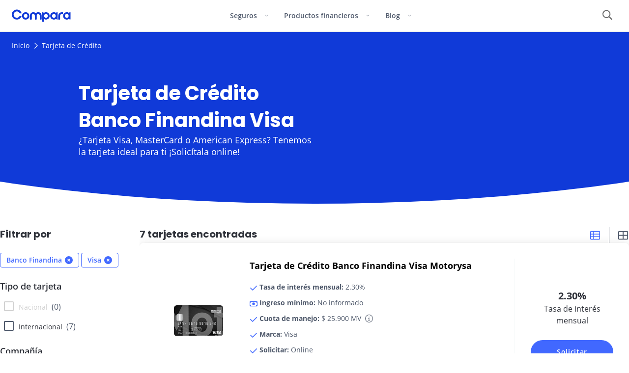

--- FILE ---
content_type: text/html; charset=utf-8
request_url: https://www.comparaonline.com.co/tarjeta-de-credito?compania=banco-finandina&marca=visa
body_size: 29402
content:
<!DOCTYPE html><html lang="es" dir="ltr"><head><meta charSet="utf-8"/><meta name="viewport" content="width=device-width, initial-scale=1, shrink-to-fit=no"/><meta name="theme-color" content="#fff"/><script type="application/ld+json">{"@context":"https://schema.org","@type":"BreadcrumbList","itemListElement":[{"@type":"ListItem","position":1,"name":"Inicio","item":"https://www.comparaonline.com.co/"},{"@type":"ListItem","position":2,"name":"Tarjeta de Crédito","item":"https://www.comparaonline.com.co/tarjeta-de-credito"}]}</script><title>Tarjeta de Crédito | ¡Solicítala online! - ComparaOnline</title><link rel="canonical" href="https://www.comparaonline.com.co/tarjeta-de-credito?compania=banco-finandina&amp;marca=visa" data-testid="canonical"/><meta name="description" content="¿Quieres solicitar tu Tarjeta de Crédito en línea? Selecciona entre Visa, Mastercard o American Express y pídela en pocos minutos con la compañía que desees." data-testid="description"/><meta name="robots" content="index,follow" data-testid="robots"/><link rel="icon" href="https://res.cloudinary.com/compara/image/upload/w_16,h_16/v1706891193/assets/logos/2024/favicon.ico"/><link rel="icon" sizes="16x16" href="https://res.cloudinary.com/compara/image/upload/w_16,h_16/v1706891193/assets/logos/2024/favicon.png"/><link rel="icon" sizes="32x32" href="https://res.cloudinary.com/compara/image/upload/w_32,h_32/v1706891193/assets/logos/2024/favicon.png"/><link rel="preconnect" href="https://cdnjs.comparaonline.com"/><link rel="preconnect" href="https://d2o3bbd14e8un6.cloudfront.net"/><link rel="preconnect" href="https://res.cloudinary.com"/><link rel="preconnect" href="https://www.google-analytics.com"/><link rel="preconnect" href="https://services-co.comparaonline.com"/><link rel="preconnect" href="https://connect.facebook.net"/><link rel="dns-prefetch" href="https://res.cloudinary.com"/><link rel="dns-prefetch" href="https://d7nxjt1whovz0.cloudfront.net"/><link rel="dns-prefetch" href="https://www.google.com"/><link rel="dns-prefetch" href="https://www.googletagmanager.com"/><link rel="dns-prefetch" href="https://www.google-analytics.com"/><link rel="dns-prefetch" href="https://cdnjs.comparaonline.com"/><link rel="dns-prefetch" href="https://backend.comparaonline.com/page-view/"/><link rel="dns-prefetch" href="https://connect.facebook.net"/><link rel="preload" href="https://cdnjs.comparaonline.com/fonts/webfont/1.6.26/index.min.js" as="script"/><link rel="preload" as="font" crossorigin="anonymous" type="font/woff2" href="https://cdnjs.comparaonline.com/fonts/open-sans-v18-latin-regular.woff2"/><link rel="preload" as="font" crossorigin="anonymous" type="font/woff2" href="https://cdnjs.comparaonline.com/fonts/open-sans-v18-latin-600.woff2"/><link rel="preload" as="font" crossorigin="anonymous" type="font/woff2" href="https://cdnjs.comparaonline.com/fonts/open-sans-v18-latin-700.woff2"/><link rel="preload" as="font" crossorigin="anonymous" type="font/woff2" href="https://cdnjs.comparaonline.com/fonts/poppins-v13-latin-500.woff2"/><link rel="preload" as="font" crossorigin="anonymous" type="font/woff2" href="https://cdnjs.comparaonline.com/fonts/poppins-v13-latin-700.woff2"/><script type="text/javascript">
            WebFontConfig = {
              custom: {families: ['Open+Sans:400,600,700','Poppins:500,700'], urls: ['https://cdnjs.comparaonline.com/fonts/open-sans-poppins.css']}
            };</script><script type="text/javascript" src="https://cdnjs.comparaonline.com/fonts/webfont/1.6.26/index.min.js" async=""></script><meta name="next-head-count" content="35"/><link rel="preload" href="https://d2o3bbd14e8un6.cloudfront.net/marketplace-leadgen-co/_next/static/css/dbb28b1adb6ba85c.css" as="style"/><link rel="stylesheet" href="https://d2o3bbd14e8un6.cloudfront.net/marketplace-leadgen-co/_next/static/css/dbb28b1adb6ba85c.css" data-n-g=""/><noscript data-n-css=""></noscript><script defer="" nomodule="" src="https://d2o3bbd14e8un6.cloudfront.net/marketplace-leadgen-co/_next/static/chunks/polyfills-42372ed130431b0a.js"></script><script src="https://d2o3bbd14e8un6.cloudfront.net/marketplace-leadgen-co/_next/static/chunks/webpack-0a05344af5da5b2a.js" defer=""></script><script src="https://d2o3bbd14e8un6.cloudfront.net/marketplace-leadgen-co/_next/static/chunks/framework-3b203f6d0387e464.js" defer=""></script><script src="https://d2o3bbd14e8un6.cloudfront.net/marketplace-leadgen-co/_next/static/chunks/main-f243ae0122617e40.js" defer=""></script><script src="https://d2o3bbd14e8un6.cloudfront.net/marketplace-leadgen-co/_next/static/chunks/pages/_app-7de5471f234ef467.js" defer=""></script><script src="https://d2o3bbd14e8un6.cloudfront.net/marketplace-leadgen-co/_next/static/chunks/1741607d-02c8d49318441e2c.js" defer=""></script><script src="https://d2o3bbd14e8un6.cloudfront.net/marketplace-leadgen-co/_next/static/chunks/e894945f-d9e77ff573224972.js" defer=""></script><script src="https://d2o3bbd14e8un6.cloudfront.net/marketplace-leadgen-co/_next/static/chunks/14a28e5b-0672bae3947a2760.js" defer=""></script><script src="https://d2o3bbd14e8un6.cloudfront.net/marketplace-leadgen-co/_next/static/chunks/dacb826f-35e8970e0da85255.js" defer=""></script><script src="https://d2o3bbd14e8un6.cloudfront.net/marketplace-leadgen-co/_next/static/chunks/7ede4f97-ebb6952d862d2dd1.js" defer=""></script><script src="https://d2o3bbd14e8un6.cloudfront.net/marketplace-leadgen-co/_next/static/chunks/f0bb127a-6679b02060fcdbb1.js" defer=""></script><script src="https://d2o3bbd14e8un6.cloudfront.net/marketplace-leadgen-co/_next/static/chunks/918-889991eb19afcc08.js" defer=""></script><script src="https://d2o3bbd14e8un6.cloudfront.net/marketplace-leadgen-co/_next/static/chunks/621-0d335cd149bce3a6.js" defer=""></script><script src="https://d2o3bbd14e8un6.cloudfront.net/marketplace-leadgen-co/_next/static/chunks/762-0385784be95c71bc.js" defer=""></script><script src="https://d2o3bbd14e8un6.cloudfront.net/marketplace-leadgen-co/_next/static/chunks/489-8abc82f398cfff07.js" defer=""></script><script src="https://d2o3bbd14e8un6.cloudfront.net/marketplace-leadgen-co/_next/static/chunks/491-2ffc64c2e2af07cb.js" defer=""></script><script src="https://d2o3bbd14e8un6.cloudfront.net/marketplace-leadgen-co/_next/static/chunks/735-22c10e33ec6ec7ef.js" defer=""></script><script src="https://d2o3bbd14e8un6.cloudfront.net/marketplace-leadgen-co/_next/static/chunks/424-77b81306b4eba82c.js" defer=""></script><script src="https://d2o3bbd14e8un6.cloudfront.net/marketplace-leadgen-co/_next/static/chunks/150-d0c7ef2278673093.js" defer=""></script><script src="https://d2o3bbd14e8un6.cloudfront.net/marketplace-leadgen-co/_next/static/chunks/pages/tarjeta-de-credito-955d50097dde2e57.js" defer=""></script><script src="https://d2o3bbd14e8un6.cloudfront.net/marketplace-leadgen-co/_next/static/H3kDVpCc-MQ3wROLOzysQ/_buildManifest.js" defer=""></script><script src="https://d2o3bbd14e8un6.cloudfront.net/marketplace-leadgen-co/_next/static/H3kDVpCc-MQ3wROLOzysQ/_ssgManifest.js" defer=""></script></head><body class="antialiased" style="-webkit-font-smoothing:antialiased;-moz-osx-font-smoothing:grayscale"><div id="__next"><section class="border-b border-gray-100"><div class="menu-root bg-white flex flex-nowrap justify-between md:max-w-7xl mx-auto md:px-6 lg:px-0 z-40 relative"><a href="/" class="flex items-center pl-4 md:pl-0 h-16"><picture><source width="40" height="40" srcSet="https://res.cloudinary.com/compara/image/upload/dpr_1,q_auto,w_40,h_40/v1705589391/assets/logos/isologo_2024.svg 1x, https://res.cloudinary.com/compara/image/upload/dpr_2,q_auto,w_40,h_40/v1705589391/assets/logos/isologo_2024.svg 2x" media="(max-width: 1023px)"/><img alt="ComparaOnline" src="https://res.cloudinary.com/compara/image/upload/q_auto,w_120,h_25/v1705589391/assets/logos/logo_2024.svg" width="120" height="25" loading="eager" srcSet="https://res.cloudinary.com/compara/image/upload/dpr_1,q_auto,w_120,h_25/v1705589391/assets/logos/logo_2024.svg 1x, https://res.cloudinary.com/compara/image/upload/dpr_2,q_auto,w_120,h_25/v1705589391/assets/logos/logo_2024.svg 2x" class=""/></picture></a><nav class="nav absolute md:static top-16 md:top-auto order-last md:order-none md:h-auto md:max-h-initial w-full md:w-auto bg-white block md:max-h-initial overflow-hidden md:overflow-auto transition-max-h duration-300 ease-linear max-h-0"><button class="group bg-transparent w-full md:w-auto py-5 md:py-6 px-4 md:h-16 font-semibold text-left text-text-secondary leading-tighty md:leading-none text-base sm:text-sm border-b border-gray-100 md:border-b-0 hover:text-primary-200 transition-text duration-200 cat-button" type="button"><p class="flex justify-between md:block"><span class="inline-block pr-4">Seguros</span><svg aria-hidden="true" focusable="false" data-prefix="fal" data-icon="angle-down" class="svg-inline--fa fa-angle-down md:group-hover:rotate-180 transition-transform duration-200" role="img" xmlns="http://www.w3.org/2000/svg" viewBox="0 0 448 512" height="14" width="7"><path fill="currentColor" d="M212.7 331.3c6.2 6.2 16.4 6.2 22.6 0l160-160c6.2-6.2 6.2-16.4 0-22.6s-16.4-6.2-22.6 0L224 297.4 75.3 148.7c-6.2-6.2-16.4-6.2-22.6 0s-6.2 16.4 0 22.6l160 160z"></path></svg></p></button><div class="cat-panel md:flex md:absolute z-50 justify-between overflow-hidden md:max-h-120 rounded-b-lg bg-white duration-400 ease-linear md:duration-200 md:ease-in-out cat-wide-left w-full md:w-240 cat-panel-closed max-h-0"><div class="md:pt-9 md:pb-16 md:pr-8 md:first:pl-10 md:last:pl-8 md:last:pr-10 w-full md:w-68 md:first:w-78 md:last:w-94"><div class="md:mt-10 md:first:mt-0"><div><p class="flex justify-between uppercase md:mb-4 px-4 md:px-0 pt-5 pb-2 md:pb-4 md:pt-0 md:border-b border-gray-100 text-text-secondary font-semibold text-xs tracking-2"><span>Vehículos</span></p></div><a href="/seguro-de-vehiculo" class="flex justify-start items-stretch last:mb-0 px-4 md:px-0 md:py-0 text-text-primary group flex-wrap py-3 mb-2 md:mb-8"><div class="w-5 md:w-6"><img class="block h-auto w-full mt-0.5" src="https://res.cloudinary.com/compara/images/q_auto,c_pad,w_20,h_20/v1617642350/cms/uploads/icon-car/icon-car.svg" alt="" width="20" height="20" loading="lazy" decoding="async"/></div><div class="flex flex-wrap justify-between w-full ml-2 max-w-10/12 sm:max-w-34 md:max-w-52"><p class="group-hover:text-primary-200 transition-text duration-200 text-base font-semibold tracking-wide">Seguro Todo Riesgo</p></div></a><a href="/soat" class="flex justify-start items-stretch last:mb-0 px-4 md:px-0 md:py-0 text-text-primary group flex-wrap py-3 mb-2 md:mb-8"><div class="w-5 md:w-6"><img class="block h-auto w-full mt-0.5" src="https://res.cloudinary.com/compara/images/q_auto,c_pad,w_20,h_20/v1617642409/cms/uploads/icon-steering-wheel/icon-steering-wheel.svg" alt="" width="20" height="20" loading="lazy" decoding="async"/></div><div class="flex flex-wrap justify-between w-full ml-2 max-w-10/12 sm:max-w-34 md:max-w-52"><p class="group-hover:text-primary-200 transition-text duration-200 text-base font-semibold tracking-wide">SOAT</p><p class="w-full md:max-w-52 mt-2 md:mt-1 text-sm leading-5">Seguro Obligatorio de Accidentes de Tránsito</p></div></a><a href="https://www.comparaonline.com.co/seguro-para-motos" class="flex justify-start items-stretch last:mb-0 px-4 md:px-0 md:py-0 text-text-primary group flex-wrap py-3 mb-2 md:mb-8"><div class="w-5 md:w-6"><img class="block h-auto w-full mt-0.5" src="https://res.cloudinary.com/compara/images/q_auto,c_pad,w_20,h_20/v1717098524/cms/uploads/Motorcycle-stars_icon/Motorcycle-stars_icon-png?_i=AA" alt="" width="20" height="20" loading="lazy" decoding="async"/></div><div class="flex flex-wrap justify-between w-full ml-2 max-w-10/12 sm:max-w-34 md:max-w-52"><p class="group-hover:text-primary-200 transition-text duration-200 text-base font-semibold tracking-wide">Seguro para Motos</p></div></a></div><div class="md:mt-10 md:first:mt-0"><div><p class="flex justify-between uppercase md:mb-4 px-4 md:px-0 pt-5 pb-2 md:pb-4 md:pt-0 md:border-b border-gray-100 text-text-secondary font-semibold text-xs tracking-2"><span>Viajes</span></p></div><a href="/seguro-viaje" class="flex justify-start items-stretch last:mb-0 px-4 md:px-0 md:py-0 text-text-primary group flex-wrap py-3 mb-2 md:mb-8"><div class="w-5 md:w-6"><img class="block h-auto w-full mt-0.5" src="https://res.cloudinary.com/compara/images/q_auto,c_pad,w_20,h_20/v1617642398/cms/uploads/icon-plane/icon-plane.svg" alt="" width="20" height="20" loading="lazy" decoding="async"/></div><div class="flex flex-wrap justify-between w-full ml-2 max-w-10/12 sm:max-w-34 md:max-w-52"><p class="group-hover:text-primary-200 transition-text duration-200 text-base font-semibold tracking-wide">Seguro de Viaje</p></div></a></div></div><div class="md:pt-9 md:pb-16 md:pr-8 md:first:pl-10 md:last:pl-8 md:last:pr-10 w-full md:w-68 md:first:w-78 md:last:w-94"><div class="md:mt-10 md:first:mt-0"><div><p class="flex justify-between uppercase md:mb-4 px-4 md:px-0 pt-5 pb-2 md:pb-4 md:pt-0 md:border-b border-gray-100 text-text-secondary font-semibold text-xs tracking-2"><span>Vida y Salud</span></p></div><a href="/seguro-de-vida" class="flex justify-start items-stretch last:mb-0 px-4 md:px-0 md:py-0 text-text-primary group flex-wrap py-3 mb-2 md:mb-8"><div class="w-5 md:w-6"><img class="block h-auto w-full mt-0.5" src="https://res.cloudinary.com/compara/images/q_auto,c_pad,w_20,h_20/v1617642377/cms/uploads/icon-life/icon-life.svg" alt="" width="20" height="20" loading="lazy" decoding="async"/></div><div class="flex flex-wrap justify-between w-full ml-2 max-w-10/12 sm:max-w-34 md:max-w-52"><p class="group-hover:text-primary-200 transition-text duration-200 text-base font-semibold tracking-wide">Seguro de Vida</p></div></a></div></div><div class="md:pt-9 md:pb-16 md:pr-8 md:first:pl-10 md:last:pl-8 md:last:pr-10 w-full md:w-68 md:first:w-78 md:last:w-94 bg-gray-50 pt-3 pb-8 md:pb-0 mt-3 md:mt-0"><div class="md:mt-10 md:first:mt-0"><div><p class="flex justify-between uppercase md:mb-4 px-4 md:px-0 pt-5 pb-2 md:pb-4 md:pt-0 md:border-b border-gray-100 text-text-secondary font-semibold text-xs tracking-2"><span>Infórmate</span></p></div><a href="/seguro-de-vehiculo/tip/responsabilidad-civil-extracontractual" class="flex justify-start items-stretch last:mb-0 px-4 md:px-0 md:py-0 text-text-primary group py-0 mt-5 mb-5 md:mt-0"><div class="w-18 sm:w-22"><img class="block h-auto w-full rounded" src="https://res.cloudinary.com/compara/images/q_auto,f_auto,c_fill,w_88,h_48/v1730150428/cms/uploads/como-funciona-el-RCE/como-funciona-el-RCE-jpeg?_i=AA" srcSet="https://res.cloudinary.com/compara/images/dpr_1,q_auto,f_auto,c_fill,w_88,h_48/v1730150428/cms/uploads/como-funciona-el-RCE/como-funciona-el-RCE-jpeg?_i=AA 1x, https://res.cloudinary.com/compara/images/dpr_2,q_auto,f_auto,c_fill,w_88,h_48/v1730150428/cms/uploads/como-funciona-el-RCE/como-funciona-el-RCE-jpeg?_i=AA 2x" alt="" width="88" height="48" loading="lazy" decoding="async"/></div><div class="flex flex-wrap justify-between w-full ml-4 max-w-50"><p class="group-hover:text-primary-200 transition-text duration-200 text-sm leading-5 md:flex md:items-center">¿Cómo funciona la responsabilidad civil extracontractual?</p></div></a><a href="/seguro-de-vehiculo/tip/perdida-parcial" class="flex justify-start items-stretch last:mb-0 px-4 md:px-0 md:py-0 text-text-primary group py-0 mt-5 mb-5 md:mt-0"><div class="w-18 sm:w-22"><img class="block h-auto w-full rounded" src="https://res.cloudinary.com/compara/images/q_auto,f_auto,c_fill,w_88,h_48/v1730150773/cms/uploads/perdida-parcial-menu/perdida-parcial-menu-jpeg?_i=AA" srcSet="https://res.cloudinary.com/compara/images/dpr_1,q_auto,f_auto,c_fill,w_88,h_48/v1730150773/cms/uploads/perdida-parcial-menu/perdida-parcial-menu-jpeg?_i=AA 1x, https://res.cloudinary.com/compara/images/dpr_2,q_auto,f_auto,c_fill,w_88,h_48/v1730150773/cms/uploads/perdida-parcial-menu/perdida-parcial-menu-jpeg?_i=AA 2x" alt="" width="88" height="48" loading="lazy" decoding="async"/></div><div class="flex flex-wrap justify-between w-full ml-4 max-w-50"><p class="group-hover:text-primary-200 transition-text duration-200 text-sm leading-5 md:flex md:items-center">¿Qué es pérdida parcial en seguros?</p></div></a><a href="/seguro-todo-riesgo/tipos-de-vehiculos-que-clase-de-carros-existen" class="flex justify-start items-stretch last:mb-0 px-4 md:px-0 md:py-0 text-text-primary group py-0 mt-5 mb-5 md:mt-0"><div class="w-18 sm:w-22"><img class="block h-auto w-full rounded" src="https://res.cloudinary.com/compara/images/q_auto,f_auto,c_fill,w_88,h_48/v1730151242/cms/uploads/tipos-de-vehiculos-menu/tipos-de-vehiculos-menu-jpeg?_i=AA" srcSet="https://res.cloudinary.com/compara/images/dpr_1,q_auto,f_auto,c_fill,w_88,h_48/v1730151242/cms/uploads/tipos-de-vehiculos-menu/tipos-de-vehiculos-menu-jpeg?_i=AA 1x, https://res.cloudinary.com/compara/images/dpr_2,q_auto,f_auto,c_fill,w_88,h_48/v1730151242/cms/uploads/tipos-de-vehiculos-menu/tipos-de-vehiculos-menu-jpeg?_i=AA 2x" alt="" width="88" height="48" loading="lazy" decoding="async"/></div><div class="flex flex-wrap justify-between w-full ml-4 max-w-50"><p class="group-hover:text-primary-200 transition-text duration-200 text-sm leading-5 md:flex md:items-center">Tipos de vehículos: ¿Qué clases de carros existen?</p></div></a><a href="/soat/tip/comprar-soat" class="flex justify-start items-stretch last:mb-0 px-4 md:px-0 md:py-0 text-text-primary group py-0 mt-5 mb-5 md:mt-0"><div class="w-18 sm:w-22"><img class="block h-auto w-full rounded" src="https://res.cloudinary.com/compara/images/q_auto,f_auto,c_fill,w_88,h_48/v1730151528/cms/uploads/como-cuando-donde-comprar-el-SOAT/como-cuando-donde-comprar-el-SOAT-jpeg?_i=AA" srcSet="https://res.cloudinary.com/compara/images/dpr_1,q_auto,f_auto,c_fill,w_88,h_48/v1730151528/cms/uploads/como-cuando-donde-comprar-el-SOAT/como-cuando-donde-comprar-el-SOAT-jpeg?_i=AA 1x, https://res.cloudinary.com/compara/images/dpr_2,q_auto,f_auto,c_fill,w_88,h_48/v1730151528/cms/uploads/como-cuando-donde-comprar-el-SOAT/como-cuando-donde-comprar-el-SOAT-jpeg?_i=AA 2x" alt="" width="88" height="48" loading="lazy" decoding="async"/></div><div class="flex flex-wrap justify-between w-full ml-4 max-w-50"><p class="group-hover:text-primary-200 transition-text duration-200 text-sm leading-5 md:flex md:items-center">¿Cómo, cuándo y dónde comprar el SOAT?</p></div></a></div></div></div><button class="group bg-transparent w-full md:w-auto py-5 md:py-6 px-4 md:h-16 font-semibold text-left text-text-secondary leading-tighty md:leading-none text-base sm:text-sm border-b border-gray-100 md:border-b-0 hover:text-primary-200 transition-text duration-200 cat-button" type="button"><p class="flex justify-between md:block"><span class="inline-block pr-4">Productos financieros</span><svg aria-hidden="true" focusable="false" data-prefix="fal" data-icon="angle-down" class="svg-inline--fa fa-angle-down md:group-hover:rotate-180 transition-transform duration-200" role="img" xmlns="http://www.w3.org/2000/svg" viewBox="0 0 448 512" height="14" width="7"><path fill="currentColor" d="M212.7 331.3c6.2 6.2 16.4 6.2 22.6 0l160-160c6.2-6.2 6.2-16.4 0-22.6s-16.4-6.2-22.6 0L224 297.4 75.3 148.7c-6.2-6.2-16.4-6.2-22.6 0s-6.2 16.4 0 22.6l160 160z"></path></svg></p></button><div class="cat-panel md:flex md:absolute z-50 justify-between overflow-hidden md:max-h-120 rounded-b-lg bg-white duration-400 ease-linear md:duration-200 md:ease-in-out cat-wide-left w-full md:w-240 cat-panel-closed max-h-0"><div class="md:pt-9 md:pb-16 md:pr-8 md:first:pl-10 md:last:pl-8 md:last:pr-10 w-full md:w-68 md:first:w-78 md:last:w-94"><div class="md:mt-10 md:first:mt-0"><div><p class="flex justify-between uppercase md:mb-4 px-4 md:px-0 pt-5 pb-2 md:pb-4 md:pt-0 md:border-b border-gray-100 text-text-secondary font-semibold text-xs tracking-2"><span>Créditos</span></p></div><a href="/credito-hipotecario" class="flex justify-start items-stretch last:mb-0 px-4 md:px-0 md:py-0 text-text-primary group flex-wrap py-3 mb-2 md:mb-8"><div class="w-5 md:w-6"><img class="block h-auto w-full mt-0.5" src="https://res.cloudinary.com/compara/images/q_auto,c_pad,w_20,h_20/v1617642386/cms/uploads/icon-mortgage/icon-mortgage.svg" alt="" width="20" height="20" loading="lazy" decoding="async"/></div><div class="flex flex-wrap justify-between w-full ml-2 max-w-10/12 sm:max-w-34 md:max-w-52"><p class="group-hover:text-primary-200 transition-text duration-200 text-base font-semibold tracking-wide">Crédito Hipotecario</p></div></a><a href="/credito-de-vehiculo" class="flex justify-start items-stretch last:mb-0 px-4 md:px-0 md:py-0 text-text-primary group flex-wrap py-3 mb-2 md:mb-8"><div class="w-5 md:w-6"><img class="block h-auto w-full mt-0.5" src="https://res.cloudinary.com/compara/images/q_auto,c_pad,w_20,h_20/v1617642352/cms/uploads/icon-car-alt/icon-car-alt.svg" alt="" width="20" height="20" loading="lazy" decoding="async"/></div><div class="flex flex-wrap justify-between w-full ml-2 max-w-10/12 sm:max-w-34 md:max-w-52"><p class="group-hover:text-primary-200 transition-text duration-200 text-base font-semibold tracking-wide">Crédito de Vehículo</p></div></a><a href="/credito-consumo" class="flex justify-start items-stretch last:mb-0 px-4 md:px-0 md:py-0 text-text-primary group flex-wrap py-3 mb-2 md:mb-8"><div class="w-5 md:w-6"><img class="block h-auto w-full mt-0.5" src="https://res.cloudinary.com/compara/images/q_auto,c_pad,w_20,h_20/v1617642361/cms/uploads/icon-consumption/icon-consumption.svg" alt="" width="20" height="20" loading="lazy" decoding="async"/></div><div class="flex flex-wrap justify-between w-full ml-2 max-w-10/12 sm:max-w-34 md:max-w-52"><p class="group-hover:text-primary-200 transition-text duration-200 text-base font-semibold tracking-wide">Credito de Consumo</p></div></a></div><div class="md:mt-10 md:first:mt-0"><div><p class="flex justify-between uppercase md:mb-4 px-4 md:px-0 pt-5 pb-2 md:pb-4 md:pt-0 md:border-b border-gray-100 text-text-secondary font-semibold text-xs tracking-2"><span>Tarjetas</span></p></div><a href="/tarjeta-de-credito" class="flex justify-start items-stretch last:mb-0 px-4 md:px-0 md:py-0 text-text-primary group flex-wrap py-3 mb-2 md:mb-8"><div class="w-5 md:w-6"><img class="block h-auto w-full mt-0.5" src="https://res.cloudinary.com/compara/images/q_auto,c_pad,w_20,h_20/v1617642363/cms/uploads/icon-creditcard/icon-creditcard.svg" alt="" width="20" height="20" loading="lazy" decoding="async"/></div><div class="flex flex-wrap justify-between w-full ml-2 max-w-10/12 sm:max-w-34 md:max-w-52"><p class="group-hover:text-primary-200 transition-text duration-200 text-base font-semibold tracking-wide">Tarjeta de Crédito</p></div></a></div></div><div class="md:pt-9 md:pb-16 md:pr-8 md:first:pl-10 md:last:pl-8 md:last:pr-10 w-full md:w-68 md:first:w-78 md:last:w-94"><div class="md:mt-10 md:first:mt-0"><div><p class="flex justify-between uppercase md:mb-4 px-4 md:px-0 pt-5 pb-2 md:pb-4 md:pt-0 md:border-b border-gray-100 text-text-secondary font-semibold text-xs tracking-2"><span>Cuentas</span></p></div><a href="/cuenta-de-ahorro" class="flex justify-start items-stretch last:mb-0 px-4 md:px-0 md:py-0 text-text-primary group flex-wrap py-3 mb-2 md:mb-8"><div class="w-5 md:w-6"><img class="block h-auto w-full mt-0.5" src="https://res.cloudinary.com/compara/images/q_auto,c_pad,w_20,h_20/v1617642402/cms/uploads/icon-savings/icon-savings.svg" alt="" width="20" height="20" loading="lazy" decoding="async"/></div><div class="flex flex-wrap justify-between w-full ml-2 max-w-10/12 sm:max-w-34 md:max-w-52"><p class="group-hover:text-primary-200 transition-text duration-200 text-base font-semibold tracking-wide">Cuenta de Ahorro</p></div></a></div></div><div class="md:pt-9 md:pb-16 md:pr-8 md:first:pl-10 md:last:pl-8 md:last:pr-10 w-full md:w-68 md:first:w-78 md:last:w-94 bg-gray-50 pt-3 pb-8 md:pb-0 mt-3 md:mt-0"><div class="md:mt-10 md:first:mt-0"><div><p class="flex justify-between uppercase md:mb-4 px-4 md:px-0 pt-5 pb-2 md:pb-4 md:pt-0 md:border-b border-gray-100 text-text-secondary font-semibold text-xs tracking-2"><span>Infórmate</span></p></div><a href="/tarjeta-de-credito/tip/tarjetas-de-credito-para-reportados-es-posible" class="flex justify-start items-stretch last:mb-0 px-4 md:px-0 md:py-0 text-text-primary group py-0 mt-5 mb-5 md:mt-0"><div class="w-18 sm:w-22"><img class="block h-auto w-full rounded" src="https://res.cloudinary.com/compara/images/q_auto,f_auto,c_fill,w_88,h_48/v1730344888/cms/uploads/tarjetas-de-credito-para-reportados/tarjetas-de-credito-para-reportados-jpg?_i=AA" srcSet="https://res.cloudinary.com/compara/images/dpr_1,q_auto,f_auto,c_fill,w_88,h_48/v1730344888/cms/uploads/tarjetas-de-credito-para-reportados/tarjetas-de-credito-para-reportados-jpg?_i=AA 1x, https://res.cloudinary.com/compara/images/dpr_2,q_auto,f_auto,c_fill,w_88,h_48/v1730344888/cms/uploads/tarjetas-de-credito-para-reportados/tarjetas-de-credito-para-reportados-jpg?_i=AA 2x" alt="" width="88" height="48" loading="lazy" decoding="async"/></div><div class="flex flex-wrap justify-between w-full ml-4 max-w-50"><p class="group-hover:text-primary-200 transition-text duration-200 text-sm leading-5 md:flex md:items-center">Tarjetas de crédito para reportados: ¿Es posible?</p></div></a><a href="/credito-hipotecario/tip/requisitos-para-credito-hipotecario" class="flex justify-start items-stretch last:mb-0 px-4 md:px-0 md:py-0 text-text-primary group py-0 mt-5 mb-5 md:mt-0"><div class="w-18 sm:w-22"><img class="block h-auto w-full rounded" src="https://res.cloudinary.com/compara/images/q_auto,f_auto,c_fill,w_88,h_48/v1730346077/cms/uploads/requisitos-para-un-credito-hipotecario/requisitos-para-un-credito-hipotecario-jpg?_i=AA" srcSet="https://res.cloudinary.com/compara/images/dpr_1,q_auto,f_auto,c_fill,w_88,h_48/v1730346077/cms/uploads/requisitos-para-un-credito-hipotecario/requisitos-para-un-credito-hipotecario-jpg?_i=AA 1x, https://res.cloudinary.com/compara/images/dpr_2,q_auto,f_auto,c_fill,w_88,h_48/v1730346077/cms/uploads/requisitos-para-un-credito-hipotecario/requisitos-para-un-credito-hipotecario-jpg?_i=AA 2x" alt="" width="88" height="48" loading="lazy" decoding="async"/></div><div class="flex flex-wrap justify-between w-full ml-4 max-w-50"><p class="group-hover:text-primary-200 transition-text duration-200 text-sm leading-5 md:flex md:items-center">¿Cuáles son los requisitos para un crédito hipotecario?</p></div></a><a href="/tarjeta-de-credito/tip/tarjeta-de-credito-virtual" class="flex justify-start items-stretch last:mb-0 px-4 md:px-0 md:py-0 text-text-primary group py-0 mt-5 mb-5 md:mt-0"><div class="w-18 sm:w-22"><img class="block h-auto w-full rounded" src="https://res.cloudinary.com/compara/images/q_auto,f_auto,c_fill,w_88,h_48/v1730346229/cms/uploads/tarjeta-de-credito-virtual-menu/tarjeta-de-credito-virtual-menu-jpg?_i=AA" srcSet="https://res.cloudinary.com/compara/images/dpr_1,q_auto,f_auto,c_fill,w_88,h_48/v1730346229/cms/uploads/tarjeta-de-credito-virtual-menu/tarjeta-de-credito-virtual-menu-jpg?_i=AA 1x, https://res.cloudinary.com/compara/images/dpr_2,q_auto,f_auto,c_fill,w_88,h_48/v1730346229/cms/uploads/tarjeta-de-credito-virtual-menu/tarjeta-de-credito-virtual-menu-jpg?_i=AA 2x" alt="" width="88" height="48" loading="lazy" decoding="async"/></div><div class="flex flex-wrap justify-between w-full ml-4 max-w-50"><p class="group-hover:text-primary-200 transition-text duration-200 text-sm leading-5 md:flex md:items-center">Tarjeta de crédito virtual ¡Conócela!</p></div></a><a href="/credito-hipotecario/tip/que-tipos-de-subsidio-de-vivienda-existen-en-colombia" class="flex justify-start items-stretch last:mb-0 px-4 md:px-0 md:py-0 text-text-primary group py-0 mt-5 mb-5 md:mt-0"><div class="w-18 sm:w-22"><img class="block h-auto w-full rounded" src="https://res.cloudinary.com/compara/images/q_auto,f_auto,c_fill,w_88,h_48/v1730345079/cms/uploads/tipos-de-subsidio-de-vivienda-menu/tipos-de-subsidio-de-vivienda-menu-jpg?_i=AA" srcSet="https://res.cloudinary.com/compara/images/dpr_1,q_auto,f_auto,c_fill,w_88,h_48/v1730345079/cms/uploads/tipos-de-subsidio-de-vivienda-menu/tipos-de-subsidio-de-vivienda-menu-jpg?_i=AA 1x, https://res.cloudinary.com/compara/images/dpr_2,q_auto,f_auto,c_fill,w_88,h_48/v1730345079/cms/uploads/tipos-de-subsidio-de-vivienda-menu/tipos-de-subsidio-de-vivienda-menu-jpg?_i=AA 2x" alt="" width="88" height="48" loading="lazy" decoding="async"/></div><div class="flex flex-wrap justify-between w-full ml-4 max-w-50"><p class="group-hover:text-primary-200 transition-text duration-200 text-sm leading-5 md:flex md:items-center">¿Qué tipos de subsidio de vivienda existen en Colombia?</p></div></a></div></div></div><button class="group bg-transparent w-full md:w-auto py-5 md:py-6 px-4 md:h-16 font-semibold text-left text-text-secondary leading-tighty md:leading-none text-base sm:text-sm border-b border-gray-100 md:border-b-0 hover:text-primary-200 transition-text duration-200 cat-button" type="button"><p class="flex justify-between md:block"><span class="inline-block pr-4">Blog</span><svg aria-hidden="true" focusable="false" data-prefix="fal" data-icon="angle-down" class="svg-inline--fa fa-angle-down md:group-hover:rotate-180 transition-transform duration-200" role="img" xmlns="http://www.w3.org/2000/svg" viewBox="0 0 448 512" height="14" width="7"><path fill="currentColor" d="M212.7 331.3c6.2 6.2 16.4 6.2 22.6 0l160-160c6.2-6.2 6.2-16.4 0-22.6s-16.4-6.2-22.6 0L224 297.4 75.3 148.7c-6.2-6.2-16.4-6.2-22.6 0s-6.2 16.4 0 22.6l160 160z"></path></svg></p></button><div class="cat-panel md:flex md:absolute z-50 justify-between overflow-hidden md:max-h-120 rounded-b-lg bg-white duration-400 ease-linear md:duration-200 md:ease-in-out cat-narrow-left md:w-172 cat-panel-closed max-h-0"><div class="md:pt-9 md:pb-16 md:pr-8 md:first:pl-10 md:last:pl-8 md:last:pr-10 w-full md:w-68 md:first:w-78 md:last:w-94"><div class="md:mt-10 md:first:mt-0"><div><p class="flex justify-between uppercase md:mb-4 px-4 md:px-0 pt-5 pb-2 md:pb-4 md:pt-0 md:border-b border-gray-100 text-text-secondary font-semibold text-xs tracking-2"><span>Categorías</span></p></div><a href="/blog/autos/" class="flex justify-start items-stretch last:mb-0 px-4 md:px-0 md:py-0 text-text-primary group flex-wrap py-3 mb-2 md:mb-8"><div class="w-5 md:w-6"><img class="block h-auto w-full mt-0.5" src="https://res.cloudinary.com/compara/images/q_auto,c_pad,w_20,h_20/v1617642355/cms/uploads/icon-car-bus/icon-car-bus.svg" alt="" width="20" height="20" loading="lazy" decoding="async"/></div><div class="flex flex-wrap justify-between w-full ml-2 max-w-10/12 sm:max-w-34 md:max-w-52"><p class="group-hover:text-primary-200 transition-text duration-200 text-base font-semibold tracking-wide">Autos</p></div></a><a href="/blog/viajes/" class="flex justify-start items-stretch last:mb-0 px-4 md:px-0 md:py-0 text-text-primary group flex-wrap py-3 mb-2 md:mb-8"><div class="w-5 md:w-6"><img class="block h-auto w-full mt-0.5" src="https://res.cloudinary.com/compara/images/q_auto,c_pad,w_20,h_20/v1617642415/cms/uploads/icon-travel/icon-travel.svg" alt="" width="20" height="20" loading="lazy" decoding="async"/></div><div class="flex flex-wrap justify-between w-full ml-2 max-w-10/12 sm:max-w-34 md:max-w-52"><p class="group-hover:text-primary-200 transition-text duration-200 text-base font-semibold tracking-wide">Viajes</p></div></a><a href="/blog/finanzas/" class="flex justify-start items-stretch last:mb-0 px-4 md:px-0 md:py-0 text-text-primary group flex-wrap py-3 mb-2 md:mb-8"><div class="w-5 md:w-6"><img class="block h-auto w-full mt-0.5" src="https://res.cloudinary.com/compara/images/q_auto,c_pad,w_20,h_20/v1617642367/cms/uploads/icon-finance/icon-finance.svg" alt="" width="20" height="20" loading="lazy" decoding="async"/></div><div class="flex flex-wrap justify-between w-full ml-2 max-w-10/12 sm:max-w-34 md:max-w-52"><p class="group-hover:text-primary-200 transition-text duration-200 text-base font-semibold tracking-wide">Finanzas</p></div></a><a href="/blog/estilo-de-vida/" class="flex justify-start items-stretch last:mb-0 px-4 md:px-0 md:py-0 text-text-primary group flex-wrap py-3 mb-2 md:mb-8"><div class="w-5 md:w-6"><img class="block h-auto w-full mt-0.5" src="https://res.cloudinary.com/compara/images/q_auto,c_pad,w_20,h_20/v1617642379/cms/uploads/icon-lifestyle/icon-lifestyle.svg" alt="" width="20" height="20" loading="lazy" decoding="async"/></div><div class="flex flex-wrap justify-between w-full ml-2 max-w-10/12 sm:max-w-34 md:max-w-52"><p class="group-hover:text-primary-200 transition-text duration-200 text-base font-semibold tracking-wide">Estilo de Vida</p></div></a><a href="/blog/otros-temas/" class="flex justify-start items-stretch last:mb-0 px-4 md:px-0 md:py-0 text-text-primary group flex-wrap py-3 mb-2 md:mb-8"><div class="w-5 md:w-6"><img class="block h-auto w-full mt-0.5" src="https://res.cloudinary.com/compara/images/q_auto,c_pad,w_20,h_20/v1617722230/cms/uploads/icon-more_2838890cb/icon-more_2838890cb.svg" alt="" width="20" height="20" loading="lazy" decoding="async"/></div><div class="flex flex-wrap justify-between w-full ml-2 max-w-10/12 sm:max-w-34 md:max-w-52"><p class="group-hover:text-primary-200 transition-text duration-200 text-base font-semibold tracking-wide">Otros temas</p></div></a></div></div><div class="md:pt-9 md:pb-16 md:pr-8 md:first:pl-10 md:last:pl-8 md:last:pr-10 w-full md:w-68 md:first:w-78 md:last:w-94 bg-gray-50 pt-3 pb-8 md:pb-0 mt-3 md:mt-0"><div class="md:mt-10 md:first:mt-0"><div><p class="flex justify-between uppercase md:mb-4 px-4 md:px-0 pt-5 pb-2 md:pb-4 md:pt-0 md:border-b border-gray-100 text-text-secondary font-semibold text-xs tracking-2"><span>Infórmate</span><a href="/blog/" class="uppercase text-primary-200 hidden md:block"><span class="inline-block mr-1">Ver Blog</span><svg aria-hidden="true" focusable="false" data-prefix="fal" data-icon="angle-right" class="svg-inline--fa fa-angle-right " role="img" xmlns="http://www.w3.org/2000/svg" viewBox="0 0 320 512" width="5" height="12"><path fill="currentColor" d="M267.3 244.7c6.2 6.2 6.2 16.4 0 22.6l-160 160c-6.2 6.2-16.4 6.2-22.6 0s-6.2-16.4 0-22.6L233.4 256 84.7 107.3c-6.2-6.2-6.2-16.4 0-22.6s16.4-6.2 22.6 0l160 160z"></path></svg></a></p></div><a href="/blog/autos/senalizacion-vial-para-que-sirven-las-senales-de-transito/" class="flex justify-start items-stretch last:mb-0 px-4 md:px-0 md:py-0 text-text-primary group py-0 mt-5 mb-5 md:mt-0"><div class="w-18 sm:w-22"><img class="block h-auto w-full rounded" src="https://res.cloudinary.com/compara/images/q_auto,f_auto,c_fill,w_88,h_48/v1730346865/cms/uploads/senales-de-transito-300x150-1/senales-de-transito-300x150-1-jpeg?_i=AA" srcSet="https://res.cloudinary.com/compara/images/dpr_1,q_auto,f_auto,c_fill,w_88,h_48/v1730346865/cms/uploads/senales-de-transito-300x150-1/senales-de-transito-300x150-1-jpeg?_i=AA 1x, https://res.cloudinary.com/compara/images/dpr_2,q_auto,f_auto,c_fill,w_88,h_48/v1730346865/cms/uploads/senales-de-transito-300x150-1/senales-de-transito-300x150-1-jpeg?_i=AA 2x" alt="" width="88" height="48" loading="lazy" decoding="async"/></div><div class="flex flex-wrap justify-between w-full ml-4 max-w-50"><p class="group-hover:text-primary-200 transition-text duration-200 text-sm leading-5 md:flex md:items-center">¿Qué son y para qué sirven las señales de tránsito?</p></div></a><a href="/blog/autos/soat/licencia-de-conduccion-para-moto-requisitos-y-costos/" class="flex justify-start items-stretch last:mb-0 px-4 md:px-0 md:py-0 text-text-primary group py-0 mt-5 mb-5 md:mt-0"><div class="w-18 sm:w-22"><img class="block h-auto w-full rounded" src="https://res.cloudinary.com/compara/images/q_auto,f_auto,c_fill,w_88,h_48/v1730154180/cms/uploads/licencia-de-conducir-requisitos-costos-1/licencia-de-conducir-requisitos-costos-1-jpeg?_i=AA" srcSet="https://res.cloudinary.com/compara/images/dpr_1,q_auto,f_auto,c_fill,w_88,h_48/v1730154180/cms/uploads/licencia-de-conducir-requisitos-costos-1/licencia-de-conducir-requisitos-costos-1-jpeg?_i=AA 1x, https://res.cloudinary.com/compara/images/dpr_2,q_auto,f_auto,c_fill,w_88,h_48/v1730154180/cms/uploads/licencia-de-conducir-requisitos-costos-1/licencia-de-conducir-requisitos-costos-1-jpeg?_i=AA 2x" alt="" width="88" height="48" loading="lazy" decoding="async"/></div><div class="flex flex-wrap justify-between w-full ml-4 max-w-50"><p class="group-hover:text-primary-200 transition-text duration-200 text-sm leading-5 md:flex md:items-center">Licencia de conducir para moto: requisitos y costos</p></div></a><a href="/blog/finanzas/tarjeta-de-credito/diferencia-entre-tarjeta-de-credito-y-debito/" class="flex justify-start items-stretch last:mb-0 px-4 md:px-0 md:py-0 text-text-primary group py-0 mt-5 mb-5 md:mt-0"><div class="w-18 sm:w-22"><img class="block h-auto w-full rounded" src="https://res.cloudinary.com/compara/images/q_auto,f_auto,c_fill,w_88,h_48/v1730154353/cms/uploads/diferencias-tarjeta-debito-credito/diferencias-tarjeta-debito-credito-jpeg?_i=AA" srcSet="https://res.cloudinary.com/compara/images/dpr_1,q_auto,f_auto,c_fill,w_88,h_48/v1730154353/cms/uploads/diferencias-tarjeta-debito-credito/diferencias-tarjeta-debito-credito-jpeg?_i=AA 1x, https://res.cloudinary.com/compara/images/dpr_2,q_auto,f_auto,c_fill,w_88,h_48/v1730154353/cms/uploads/diferencias-tarjeta-debito-credito/diferencias-tarjeta-debito-credito-jpeg?_i=AA 2x" alt="" width="88" height="48" loading="lazy" decoding="async"/></div><div class="flex flex-wrap justify-between w-full ml-4 max-w-50"><p class="group-hover:text-primary-200 transition-text duration-200 text-sm leading-5 md:flex md:items-center">Diferencia entre tarjeta de crédito y débito: ¿Una o muchas?</p></div></a><a href="/blog/finanzas/tarjeta-de-credito/como-comprar-por-internet-de-forma-segura/" class="flex justify-start items-stretch last:mb-0 px-4 md:px-0 md:py-0 text-text-primary group py-0 mt-5 mb-5 md:mt-0"><div class="w-18 sm:w-22"><img class="block h-auto w-full rounded" src="https://res.cloudinary.com/compara/images/q_auto,f_auto,c_fill,w_88,h_48/v1730155485/cms/uploads/consejos-comprar-por-internet-de-forma-segura-menu/consejos-comprar-por-internet-de-forma-segura-menu-jpeg?_i=AA" srcSet="https://res.cloudinary.com/compara/images/dpr_1,q_auto,f_auto,c_fill,w_88,h_48/v1730155485/cms/uploads/consejos-comprar-por-internet-de-forma-segura-menu/consejos-comprar-por-internet-de-forma-segura-menu-jpeg?_i=AA 1x, https://res.cloudinary.com/compara/images/dpr_2,q_auto,f_auto,c_fill,w_88,h_48/v1730155485/cms/uploads/consejos-comprar-por-internet-de-forma-segura-menu/consejos-comprar-por-internet-de-forma-segura-menu-jpeg?_i=AA 2x" alt="" width="88" height="48" loading="lazy" decoding="async"/></div><div class="flex flex-wrap justify-between w-full ml-4 max-w-50"><p class="group-hover:text-primary-200 transition-text duration-200 text-sm leading-5 md:flex md:items-center">10 consejos para comprar por internet</p></div></a><a href="/blog/" class="uppercase text-primary-200 md:hidden font-semibold text-xs tracking-2 pl-4"><span class="inline-block mr-1">Ver Blog</span><svg aria-hidden="true" focusable="false" data-prefix="fal" data-icon="angle-right" class="svg-inline--fa fa-angle-right " role="img" xmlns="http://www.w3.org/2000/svg" viewBox="0 0 320 512" width="5" height="12"><path fill="currentColor" d="M267.3 244.7c6.2 6.2 6.2 16.4 0 22.6l-160 160c-6.2 6.2-16.4 6.2-22.6 0s-6.2-16.4 0-22.6L233.4 256 84.7 107.3c-6.2-6.2-6.2-16.4 0-22.6s16.4-6.2 22.6 0l160 160z"></path></svg></a></div></div></div><div class="py-6 text-center md:hidden"><a class="py-2 px-7 max-w-full uppercase text-primary-200 text-sm font-semibold tracking-widest border border-primary-200 rounded-3xl" href="https://helpcenterco.comparaonline.com/hc/es-419">Ir al Centro de Ayuda</a></div></nav><div class="flex justify-between items-center"><div class="flex order-1 md:order-none"><section class="h-12 md:w-24 lg:w-auto relative"><button aria-label="atrás" class="absolute left-0 top-0 z-10 h-15 px-3 py-4 hidden"><svg aria-hidden="true" focusable="false" data-prefix="far" data-icon="chevron-left" class="svg-inline--fa fa-chevron-left fa-lg text-text-secondary mr-4 mt-0.5" role="img" xmlns="http://www.w3.org/2000/svg" viewBox="0 0 320 512"><path fill="currentColor" d="M15 239c-9.4 9.4-9.4 24.6 0 33.9L207 465c9.4 9.4 24.6 9.4 33.9 0s9.4-24.6 0-33.9L65.9 256 241 81c9.4-9.4 9.4-24.6 0-33.9s-24.6-9.4-33.9 0L15 239z"></path></svg></button><input type="input" placeholder="Buscar en el Blog" class="absolute right-0 top-0 h-15 md:h-12 py-5 md:py-3 pl-12 md:pl-3 overflow-hidden opacity-0 border-b md:border border-gray-100 md:rounded-lg md:transition-opacity-width md:duration-300 outline-none w-0" value=""/><button type="button" class="h-12 px-2 py-2 -ml-10 absolute right-0 top-0 outline-none focus:outline-none"><img src="https://res.cloudinary.com/compara/images/q_auto,c_pad,w_24,h_24/v1617642406/cms/uploads/icon-search-1/icon-search-1.svg" alt="" class="md:-mt-1 max-w-10" width="24" height="24" loading="eager"/></button></section></div><div class="w-px h-3/5 my-4 ml-4 bg-gray-50 md:hidden order-3 md:order-none md:ml-0"></div><button data-testid="menu-button" type="button" class="md:hidden w-15 h-16 p-4 text-xl leading-none order-4 focus:outline-none md:order-none"><svg aria-hidden="true" focusable="false" data-prefix="far" data-icon="bars" class="svg-inline--fa fa-bars fa-1x text-gray-200" role="img" xmlns="http://www.w3.org/2000/svg" viewBox="0 0 448 512" data-testid="menu-icon-button" width="18" height="20"><path fill="currentColor" d="M0 88C0 74.7 10.7 64 24 64H424c13.3 0 24 10.7 24 24s-10.7 24-24 24H24C10.7 112 0 101.3 0 88zM0 248c0-13.3 10.7-24 24-24H424c13.3 0 24 10.7 24 24s-10.7 24-24 24H24c-13.3 0-24-10.7-24-24zM448 408c0 13.3-10.7 24-24 24H24c-13.3 0-24-10.7-24-24s10.7-24 24-24H424c13.3 0 24 10.7 24 24z"></path></svg></button></div></div><div class="md:hidden bg-gray-300 w-full fixed z-20 left-0 top-0 delay-75 transition-colors duration-300 bg-opacity-0 h-0 "></div></section><header class="md:bg-cover bg-primary-300 hero-leadgen pb-8 md:pb-11 bg-image-with-responsive min-h-104 md:min-h-87.5 flex flex-col"><nav class="w-full md:max-w-7xl  pl-4 pt-4 md:mx-auto md:pl-6 lg:pl-0" role="navigation"><ol class="leading-none overflow-hidden whitespace-nowrap text-ellipsis flex items-center" data-testid="breadcrumbs-container"><li class="flex items-center leading-none md:hidden"><div class="font-sans text-base text-left font-normal text-white pr-2 md:hidden"><svg aria-hidden="true" focusable="false" data-prefix="far" data-icon="chevron-left" class="svg-inline--fa fa-chevron-left fa-1x text-inherit" role="img" xmlns="http://www.w3.org/2000/svg" viewBox="0 0 320 512"><path fill="currentColor" d="M15 239c-9.4 9.4-9.4 24.6 0 33.9L207 465c9.4 9.4 24.6 9.4 33.9 0s9.4-24.6 0-33.9L65.9 256 241 81c9.4-9.4 9.4-24.6 0-33.9s-24.6-9.4-33.9 0L15 239z"></path></svg></div><a class="font-sans text-sm text-left font-normal text-white hover:underline" href="https://www.comparaonline.com.co/">Ir a Inicio</a></li><li class="hidden md:flex items-center leading-none"><a class="font-sans text-sm text-left font-normal text-white hover:underline" href="https://www.comparaonline.com.co/">Inicio</a><div class="font-sans text-base text-left font-normal text-white px-2 block"><svg aria-hidden="true" focusable="false" data-prefix="far" data-icon="chevron-right" class="svg-inline--fa fa-chevron-right fa-sm text-inherit" role="img" xmlns="http://www.w3.org/2000/svg" viewBox="0 0 320 512"><path fill="currentColor" d="M305 239c9.4 9.4 9.4 24.6 0 33.9L113 465c-9.4 9.4-24.6 9.4-33.9 0s-9.4-24.6 0-33.9l175-175L79 81c-9.4-9.4-9.4-24.6 0-33.9s24.6-9.4 33.9 0L305 239z"></path></svg></div></li><li class="hidden md:flex items-center leading-none"><span class="font-sans text-sm text-left font-normal text-white">Tarjeta de Crédito</span><div class="font-sans text-base text-left font-normal text-white px-2 hidden"><svg aria-hidden="true" focusable="false" data-prefix="far" data-icon="chevron-right" class="svg-inline--fa fa-chevron-right fa-sm text-inherit" role="img" xmlns="http://www.w3.org/2000/svg" viewBox="0 0 320 512"><path fill="currentColor" d="M305 239c9.4 9.4 9.4 24.6 0 33.9L113 465c-9.4 9.4-24.6 9.4-33.9 0s-9.4-24.6 0-33.9l175-175L79 81c-9.4-9.4-9.4-24.6 0-33.9s24.6-9.4 33.9 0L305 239z"></path></svg></div></li></ol></nav><section class="w-full mx-auto px-4 md:px-0 md:pt-2 grow flex"><div class="flex flex-col md:flex-row items-center md:justify-between mx-auto w-full max-w-240 gap-y-4 justify-center"><div class="text-center md:text-left max-w-120 flex flex-col gap-y-4 md:px-0"><h1 class="font-title text-4xl text-center font-bold text-white md:text-6xl md:text-left leading-relaxed md:leading-snug" data-testid="hero-title">Tarjeta de Crédito Banco Finandina Visa </h1><p class="font-sans text-lg text-left font-normal text-white leading-relaxed md:leading-snug" data-testid="hero-description">¿Tarjeta Visa, MasterCard o American Express? Tenemos la tarjeta ideal para ti ¡Solicítala online!</p></div></div></section></header><section class="md:flex max-w-7xl mx-auto pt-12 pb-10 gap-x-8 px-4 md:px-0" id="product-results"><div class="md:hidden fixed w-full top-0 left-0 h-full bg-opacity-50 z-60 transition-colors duration-300 bg-transparent pointer-events-none"></div><aside style="opacity:0" class="fixed md:relative md:block w-full md:shrink-0 md:w-71 h-10/12 md:h-auto px-5 pt-4 pb-22 md:pt-0 md:pb-0 md:px-0 left-0 bottom-0 md:left-auto md:bottom-auto z-60 bg-white rounded-t-2xl md:overflow-visible md:opacity-100! transform-gpu transition-transform translate-y-full md:transform-none md:pointer-events-auto duration-300 pointer-events-none overflow-hidden" data-testid="filters"><div class="flex justify-between md:hidden text-text-primary mb-3"><button class="p-1"><svg aria-hidden="true" focusable="false" data-prefix="far" data-icon="chevron-left" class="svg-inline--fa fa-chevron-left " role="img" xmlns="http://www.w3.org/2000/svg" viewBox="0 0 320 512"><path fill="currentColor" d="M15 239c-9.4 9.4-9.4 24.6 0 33.9L207 465c9.4 9.4 24.6 9.4 33.9 0s9.4-24.6 0-33.9L65.9 256 241 81c9.4-9.4 9.4-24.6 0-33.9s-24.6-9.4-33.9 0L15 239z"></path></svg></button><button class="font-sans text-lg text-left font-semibold text-text-primary p-1 -mr-1">Borrar filtros</button></div><h4 class="font-title text-xl text-left font-bold text-text-primary mb-6">Filtrar por</h4><div class="hidden md:flex flex-wrap mb-4.5"><button class="flex items-center border border-solid border-primary-200 rounded py-1 px-3 mr-1 mb-1.5"><span class="font-sans text-sm text-left font-semibold text-primary-200 whitespace-nowrap mr-1.5">Banco Finandina</span><svg aria-hidden="true" focusable="false" data-prefix="fas" data-icon="circle-xmark" class="svg-inline--fa fa-circle-xmark text-primary-200" role="img" xmlns="http://www.w3.org/2000/svg" viewBox="0 0 512 512"><path fill="currentColor" d="M256 512A256 256 0 1 0 256 0a256 256 0 1 0 0 512zM175 175c9.4-9.4 24.6-9.4 33.9 0l47 47 47-47c9.4-9.4 24.6-9.4 33.9 0s9.4 24.6 0 33.9l-47 47 47 47c9.4 9.4 9.4 24.6 0 33.9s-24.6 9.4-33.9 0l-47-47-47 47c-9.4 9.4-24.6 9.4-33.9 0s-9.4-24.6 0-33.9l47-47-47-47c-9.4-9.4-9.4-24.6 0-33.9z"></path></svg></button><button class="flex items-center border border-solid border-primary-200 rounded py-1 px-3 mr-1 mb-1.5"><span class="font-sans text-sm text-left font-semibold text-primary-200 whitespace-nowrap mr-1.5">Visa</span><svg aria-hidden="true" focusable="false" data-prefix="fas" data-icon="circle-xmark" class="svg-inline--fa fa-circle-xmark text-primary-200" role="img" xmlns="http://www.w3.org/2000/svg" viewBox="0 0 512 512"><path fill="currentColor" d="M256 512A256 256 0 1 0 256 0a256 256 0 1 0 0 512zM175 175c9.4-9.4 24.6-9.4 33.9 0l47 47 47-47c9.4-9.4 24.6-9.4 33.9 0s9.4 24.6 0 33.9l-47 47 47 47c9.4 9.4 9.4 24.6 0 33.9s-24.6 9.4-33.9 0l-47-47-47 47c-9.4 9.4-24.6 9.4-33.9 0s-9.4-24.6 0-33.9l47-47-47-47c-9.4-9.4-9.4-24.6 0-33.9z"></path></svg></button></div><fieldset class="mb-6 last:mb-0 text-text-primary"><legend class="font-sans text-lg text-left font-semibold mb-4">Tipo de tarjeta</legend><ul class=""><li class="flex checkbox-group mt-4 first:mt-0"><input class="sr-only" type="checkbox" id="checkbox-filter-392" name="filter.Nacional"/><a href="?tipo-de-tarjeta=nacional" class="block hover:text-primary-200 group" tabindex="-1" rel="nofollow,noindex"><label for="checkbox-filter-392" class="cursor-pointer text-sm group-hover:underline ml-2" data-testid="label-checkbox">Nacional<span class="inline-block h-3 bg-gray-50 ml-2 animate-batting"></span></label></a></li><li class="flex checkbox-group mt-4 first:mt-0"><input class="sr-only" type="checkbox" id="checkbox-filter-393" name="filter.Internacional"/><a href="?tipo-de-tarjeta=internacional" class="block hover:text-primary-200 group" tabindex="-1" rel="nofollow,noindex"><label for="checkbox-filter-393" class="cursor-pointer text-sm group-hover:underline ml-2" data-testid="label-checkbox">Internacional<span class="inline-block h-3 bg-gray-50 ml-2 animate-batting"></span></label></a></li></ul></fieldset><fieldset class="mb-6 last:mb-0 text-text-primary"><legend class="font-sans text-lg text-left font-semibold mb-4">Compañía</legend><ul class=""><li class="flex checkbox-group mt-4 first:mt-0"><input class="sr-only" type="checkbox" id="checkbox-filter-371" name="filter.banco-falabella"/><a href="?compania=banco-falabella" class="block hover:text-primary-200 group" tabindex="-1"><label for="checkbox-filter-371" class="cursor-pointer text-sm group-hover:underline ml-2" data-testid="label-checkbox">Banco Falabella<span class="inline-block h-3 bg-gray-50 ml-2 animate-batting"></span></label></a></li><li class="flex checkbox-group mt-4 first:mt-0"><input class="sr-only" type="checkbox" id="checkbox-filter-372" name="filter.cencosud"/><a href="?compania=cencosud" class="block hover:text-primary-200 group" tabindex="-1"><label for="checkbox-filter-372" class="cursor-pointer text-sm group-hover:underline ml-2" data-testid="label-checkbox">Cencosud<span class="inline-block h-3 bg-gray-50 ml-2 animate-batting"></span></label></a></li><li class="flex checkbox-group mt-4 first:mt-0"><input class="sr-only" type="checkbox" id="checkbox-filter-373" name="filter.tuya"/><a href="?compania=tuya" class="block hover:text-primary-200 group" tabindex="-1"><label for="checkbox-filter-373" class="cursor-pointer text-sm group-hover:underline ml-2" data-testid="label-checkbox">TUYA<span class="inline-block h-3 bg-gray-50 ml-2 animate-batting"></span></label></a></li><li class="flex checkbox-group mt-4 first:mt-0"><input class="sr-only" type="checkbox" id="checkbox-filter-374" name="filter.bancolombia"/><a href="?compania=bancolombia" class="block hover:text-primary-200 group" tabindex="-1"><label for="checkbox-filter-374" class="cursor-pointer text-sm group-hover:underline ml-2" data-testid="label-checkbox">Bancolombia<span class="inline-block h-3 bg-gray-50 ml-2 animate-batting"></span></label></a></li><li class="flex checkbox-group mt-4 first:mt-0"><input class="sr-only" type="checkbox" id="checkbox-filter-375" name="filter.banco-de-bogota"/><a href="?compania=banco-de-bogota" class="block hover:text-primary-200 group" tabindex="-1"><label for="checkbox-filter-375" class="cursor-pointer text-sm group-hover:underline ml-2" data-testid="label-checkbox">Banco de Bogotá<span class="inline-block h-3 bg-gray-50 ml-2 animate-batting"></span></label></a></li><li class="flex checkbox-group mt-4 first:mt-0"><input class="sr-only" type="checkbox" id="checkbox-filter-376" name="filter.banco-bbva"/><a href="?compania=banco-bbva" class="block hover:text-primary-200 group" tabindex="-1"><label for="checkbox-filter-376" class="cursor-pointer text-sm group-hover:underline ml-2" data-testid="label-checkbox">Banco BBVA<span class="inline-block h-3 bg-gray-50 ml-2 animate-batting"></span></label></a></li><li class="flex checkbox-group mt-4 first:mt-0"><input class="sr-only" type="checkbox" id="checkbox-filter-377" name="filter.banco-colpatria"/><a href="?compania=banco-colpatria" class="block hover:text-primary-200 group" tabindex="-1"><label for="checkbox-filter-377" class="cursor-pointer text-sm group-hover:underline ml-2" data-testid="label-checkbox">Banco Colpatria<span class="inline-block h-3 bg-gray-50 ml-2 animate-batting"></span></label></a></li><li class="flex checkbox-group mt-4 first:mt-0"><input class="sr-only" type="checkbox" id="checkbox-filter-378" name="filter.davivienda"/><a href="?compania=davivienda" class="block hover:text-primary-200 group" tabindex="-1"><label for="checkbox-filter-378" class="cursor-pointer text-sm group-hover:underline ml-2" data-testid="label-checkbox">Davivienda<span class="inline-block h-3 bg-gray-50 ml-2 animate-batting"></span></label></a></li><li class="flex checkbox-group mt-4 first:mt-0"><input class="sr-only" type="checkbox" id="checkbox-filter-379" name="filter.banco-corpbanca"/><a href="?compania=banco-corpbanca" class="block hover:text-primary-200 group" tabindex="-1"><label for="checkbox-filter-379" class="cursor-pointer text-sm group-hover:underline ml-2" data-testid="label-checkbox">Banco Corpbanca<span class="inline-block h-3 bg-gray-50 ml-2 animate-batting"></span></label></a></li><li class="flex checkbox-group mt-4 first:mt-0"><input class="sr-only" type="checkbox" id="checkbox-filter-380" name="filter.banco-de-occidente"/><a href="?compania=banco-de-occidente" class="block hover:text-primary-200 group" tabindex="-1"><label for="checkbox-filter-380" class="cursor-pointer text-sm group-hover:underline ml-2" data-testid="label-checkbox">Banco de Occidente<span class="inline-block h-3 bg-gray-50 ml-2 animate-batting"></span></label></a></li><li class="flex checkbox-group hidden mt-4 first:mt-0"><input class="sr-only" type="checkbox" id="checkbox-filter-381" name="filter.banco-citibank"/><a href="?compania=banco-citibank" class="block hover:text-primary-200 group" tabindex="-1"><label for="checkbox-filter-381" class="cursor-pointer text-sm group-hover:underline ml-2" data-testid="label-checkbox">Banco Citibank<span class="inline-block h-3 bg-gray-50 ml-2 animate-batting"></span></label></a></li><li class="flex checkbox-group hidden mt-4 first:mt-0"><input class="sr-only" type="checkbox" id="checkbox-filter-382" name="filter.banco-itau"/><a href="?compania=banco-itau" class="block hover:text-primary-200 group" tabindex="-1"><label for="checkbox-filter-382" class="cursor-pointer text-sm group-hover:underline ml-2" data-testid="label-checkbox">Banco Itaú<span class="inline-block h-3 bg-gray-50 ml-2 animate-batting"></span></label></a></li><li class="flex checkbox-group hidden mt-4 first:mt-0"><input class="sr-only" type="checkbox" id="checkbox-filter-383" name="filter.banco-popular"/><a href="?compania=banco-popular" class="block hover:text-primary-200 group" tabindex="-1"><label for="checkbox-filter-383" class="cursor-pointer text-sm group-hover:underline ml-2" data-testid="label-checkbox">Banco Popular<span class="inline-block h-3 bg-gray-50 ml-2 animate-batting"></span></label></a></li><li class="flex checkbox-group hidden mt-4 first:mt-0"><input class="sr-only" type="checkbox" id="checkbox-filter-384" name="filter.banco-av-villas"/><a href="?compania=banco-av-villas" class="block hover:text-primary-200 group" tabindex="-1"><label for="checkbox-filter-384" class="cursor-pointer text-sm group-hover:underline ml-2" data-testid="label-checkbox">Banco AV Villas<span class="inline-block h-3 bg-gray-50 ml-2 animate-batting"></span></label></a></li><li class="flex checkbox-group hidden mt-4 first:mt-0"><input class="sr-only" type="checkbox" id="checkbox-filter-385" name="filter.banco-caja-social"/><a href="?compania=banco-caja-social" class="block hover:text-primary-200 group" tabindex="-1"><label for="checkbox-filter-385" class="cursor-pointer text-sm group-hover:underline ml-2" data-testid="label-checkbox">Banco Caja Social<span class="inline-block h-3 bg-gray-50 ml-2 animate-batting"></span></label></a></li><li class="flex checkbox-group hidden mt-4 first:mt-0"><input class="sr-only" type="checkbox" id="checkbox-filter-386" name="filter.bancoomeva"/><a href="?compania=bancoomeva" class="block hover:text-primary-200 group" tabindex="-1"><label for="checkbox-filter-386" class="cursor-pointer text-sm group-hover:underline ml-2" data-testid="label-checkbox">Bancoomeva<span class="inline-block h-3 bg-gray-50 ml-2 animate-batting"></span></label></a></li><li class="flex checkbox-group hidden mt-4 first:mt-0"><input class="sr-only" type="checkbox" id="checkbox-filter-387" name="filter.banco-finandina" checked=""/><a href="?compania=banco-finandina" class="block hover:text-primary-200 group" tabindex="-1"><label for="checkbox-filter-387" class="cursor-pointer text-sm group-hover:underline ml-2" data-testid="label-checkbox">Banco Finandina<span class="inline-block h-3 bg-gray-50 ml-2 animate-batting"></span></label></a></li><li class="flex checkbox-group hidden mt-4 first:mt-0"><input class="sr-only" type="checkbox" id="checkbox-filter-388" name="filter.banco-gnb-sudameris"/><a href="?compania=banco-gnb-sudameris" class="block hover:text-primary-200 group" tabindex="-1"><label for="checkbox-filter-388" class="cursor-pointer text-sm group-hover:underline ml-2" data-testid="label-checkbox">Banco GNB Sudameris<span class="inline-block h-3 bg-gray-50 ml-2 animate-batting"></span></label></a></li><li class="flex checkbox-group hidden mt-4 first:mt-0"><input class="sr-only" type="checkbox" id="checkbox-filter-389" name="filter.banco-pichincha"/><a href="?compania=banco-pichincha" class="block hover:text-primary-200 group" tabindex="-1"><label for="checkbox-filter-389" class="cursor-pointer text-sm group-hover:underline ml-2" data-testid="label-checkbox">Banco Pichincha<span class="inline-block h-3 bg-gray-50 ml-2 animate-batting"></span></label></a></li><li class="flex checkbox-group hidden mt-4 first:mt-0"><input class="sr-only" type="checkbox" id="checkbox-filter-1787" name="filter.scotiabank-colpatria"/><a href="?compania=scotiabank-colpatria" class="block hover:text-primary-200 group" tabindex="-1"><label for="checkbox-filter-1787" class="cursor-pointer text-sm group-hover:underline ml-2" data-testid="label-checkbox">Scotiabank Colpatria<span class="inline-block h-3 bg-gray-50 ml-2 animate-batting"></span></label></a></li><li class="flex checkbox-group hidden mt-4 first:mt-0"><input class="sr-only" type="checkbox" id="checkbox-filter-390" name="filter.financiera-juriscoop"/><a href="?compania=financiera-juriscoop" class="block hover:text-primary-200 group" tabindex="-1"><label for="checkbox-filter-390" class="cursor-pointer text-sm group-hover:underline ml-2" data-testid="label-checkbox">Financiera Juriscoop<span class="inline-block h-3 bg-gray-50 ml-2 animate-batting"></span></label></a></li><li class="flex checkbox-group hidden mt-4 first:mt-0"><input class="sr-only" type="checkbox" id="checkbox-filter-391" name="filter.cooperativa-confiar"/><a href="?compania=cooperativa-confiar" class="block hover:text-primary-200 group" tabindex="-1"><label for="checkbox-filter-391" class="cursor-pointer text-sm group-hover:underline ml-2" data-testid="label-checkbox">Cooperativa Confiar<span class="inline-block h-3 bg-gray-50 ml-2 animate-batting"></span></label></a></li></ul><button class="font-sans text-base text-left font-semibold text-primary-200 mt-4 p-1" type="button">Ver todos<svg aria-hidden="true" focusable="false" data-prefix="far" data-icon="chevron-down" class="svg-inline--fa fa-chevron-down inline-block ml-3 transition-transform duration-200" role="img" xmlns="http://www.w3.org/2000/svg" viewBox="0 0 512 512"><path fill="currentColor" d="M239 401c9.4 9.4 24.6 9.4 33.9 0L465 209c9.4-9.4 9.4-24.6 0-33.9s-24.6-9.4-33.9 0l-175 175L81 175c-9.4-9.4-24.6-9.4-33.9 0s-9.4 24.6 0 33.9L239 401z"></path></svg></button></fieldset><fieldset class="mb-6 last:mb-0 text-text-primary"><legend class="font-sans text-lg text-left font-semibold mb-4">Marca</legend><ul class=""><li class="flex checkbox-group mt-4 first:mt-0"><input class="sr-only" type="checkbox" id="checkbox-filter-394" name="filter.Mastercard"/><a href="?marca=mastercard" class="block hover:text-primary-200 group" tabindex="-1"><label for="checkbox-filter-394" class="cursor-pointer text-sm group-hover:underline ml-2" data-testid="label-checkbox">Mastercard<span class="inline-block h-3 bg-gray-50 ml-2 animate-batting"></span></label></a></li><li class="flex checkbox-group mt-4 first:mt-0"><input class="sr-only" type="checkbox" id="checkbox-filter-395" name="filter.Visa" checked=""/><a href="?marca=visa" class="block hover:text-primary-200 group" tabindex="-1"><label for="checkbox-filter-395" class="cursor-pointer text-sm group-hover:underline ml-2" data-testid="label-checkbox">Visa<span class="inline-block h-3 bg-gray-50 ml-2 animate-batting"></span></label></a></li><li class="flex checkbox-group mt-4 first:mt-0"><input class="sr-only" type="checkbox" id="checkbox-filter-396" name="filter.American Express"/><a href="?marca=american-express" class="block hover:text-primary-200 group" tabindex="-1"><label for="checkbox-filter-396" class="cursor-pointer text-sm group-hover:underline ml-2" data-testid="label-checkbox">American Express<span class="inline-block h-3 bg-gray-50 ml-2 animate-batting"></span></label></a></li><li class="flex checkbox-group mt-4 first:mt-0"><input class="sr-only" type="checkbox" id="checkbox-filter-397" name="filter.Diners Club"/><a href="?marca=diners-club" class="block hover:text-primary-200 group" tabindex="-1"><label for="checkbox-filter-397" class="cursor-pointer text-sm group-hover:underline ml-2" data-testid="label-checkbox">Diners Club<span class="inline-block h-3 bg-gray-50 ml-2 animate-batting"></span></label></a></li><li class="flex checkbox-group mt-4 first:mt-0"><input class="sr-only" type="checkbox" id="checkbox-filter-456" name="filter.tarjetas-privadas"/><a href="?marca=tarjetas-privadas" class="block hover:text-primary-200 group" tabindex="-1" rel="nofollow,noindex"><label for="checkbox-filter-456" class="cursor-pointer text-sm group-hover:underline ml-2" data-testid="label-checkbox">Tarjetas Privadas<span class="inline-block h-3 bg-gray-50 ml-2 animate-batting"></span></label></a></li></ul></fieldset><fieldset class="mb-6 last:mb-0 text-text-primary"><legend class="font-sans text-lg text-left font-semibold mb-4">Categoría de tarjeta</legend><ul class=""><li class="flex checkbox-group mt-4 first:mt-0"><input class="sr-only" type="checkbox" id="checkbox-filter-398" name="filter.Retail"/><a href="?categoria-de-tarjeta=retail" class="block hover:text-primary-200 group" tabindex="-1"><label for="checkbox-filter-398" class="cursor-pointer text-sm group-hover:underline ml-2" data-testid="label-checkbox">Retail<span class="inline-block h-3 bg-gray-50 ml-2 animate-batting"></span></label></a></li><li class="flex checkbox-group mt-4 first:mt-0"><input class="sr-only" type="checkbox" id="checkbox-filter-399" name="filter.Viajes"/><a href="?categoria-de-tarjeta=viajes" class="block hover:text-primary-200 group" tabindex="-1"><label for="checkbox-filter-399" class="cursor-pointer text-sm group-hover:underline ml-2" data-testid="label-checkbox">Viajes<span class="inline-block h-3 bg-gray-50 ml-2 animate-batting"></span></label></a></li><li class="flex checkbox-group mt-4 first:mt-0"><input class="sr-only" type="checkbox" id="checkbox-filter-400" name="filter.Promociones"/><a href="?categoria-de-tarjeta=promociones" class="block hover:text-primary-200 group" tabindex="-1"><label for="checkbox-filter-400" class="cursor-pointer text-sm group-hover:underline ml-2" data-testid="label-checkbox">Promociones<span class="inline-block h-3 bg-gray-50 ml-2 animate-batting"></span></label></a></li><li class="flex checkbox-group mt-4 first:mt-0"><input class="sr-only" type="checkbox" id="checkbox-filter-401" name="filter.Tradicional"/><a href="?categoria-de-tarjeta=tradicional" class="block hover:text-primary-200 group" tabindex="-1"><label for="checkbox-filter-401" class="cursor-pointer text-sm group-hover:underline ml-2" data-testid="label-checkbox">Tradicional<span class="inline-block h-3 bg-gray-50 ml-2 animate-batting"></span></label></a></li><li class="flex checkbox-group mt-4 first:mt-0"><input class="sr-only" type="checkbox" id="checkbox-filter-402" name="filter.VIP"/><a href="?categoria-de-tarjeta=vip" class="block hover:text-primary-200 group" tabindex="-1"><label for="checkbox-filter-402" class="cursor-pointer text-sm group-hover:underline ml-2" data-testid="label-checkbox">VIP<span class="inline-block h-3 bg-gray-50 ml-2 animate-batting"></span></label></a></li><li class="flex checkbox-group mt-4 first:mt-0"><input class="sr-only" type="checkbox" id="checkbox-filter-403" name="filter.Básica"/><a href="?categoria-de-tarjeta=basica" class="block hover:text-primary-200 group" tabindex="-1"><label for="checkbox-filter-403" class="cursor-pointer text-sm group-hover:underline ml-2" data-testid="label-checkbox">Básica<span class="inline-block h-3 bg-gray-50 ml-2 animate-batting"></span></label></a></li><li class="flex checkbox-group mt-4 first:mt-0"><input class="sr-only" type="checkbox" id="checkbox-filter-404" name="filter.Joven"/><a href="?categoria-de-tarjeta=joven" class="block hover:text-primary-200 group" tabindex="-1"><label for="checkbox-filter-404" class="cursor-pointer text-sm group-hover:underline ml-2" data-testid="label-checkbox">Joven<span class="inline-block h-3 bg-gray-50 ml-2 animate-batting"></span></label></a></li><li class="flex checkbox-group mt-4 first:mt-0"><input class="sr-only" type="checkbox" id="checkbox-filter-405" name="filter.Virtual"/><a href="?categoria-de-tarjeta=virtual" class="block hover:text-primary-200 group" tabindex="-1"><label for="checkbox-filter-405" class="cursor-pointer text-sm group-hover:underline ml-2" data-testid="label-checkbox">Virtual<span class="inline-block h-3 bg-gray-50 ml-2 animate-batting"></span></label></a></li><li class="flex checkbox-group mt-4 first:mt-0"><input class="sr-only" type="checkbox" id="checkbox-filter-406" name="filter.Empresas"/><a href="?categoria-de-tarjeta=empresas" class="block hover:text-primary-200 group" tabindex="-1"><label for="checkbox-filter-406" class="cursor-pointer text-sm group-hover:underline ml-2" data-testid="label-checkbox">Empresas<span class="inline-block h-3 bg-gray-50 ml-2 animate-batting"></span></label></a></li><li class="flex checkbox-group mt-4 first:mt-0"><input class="sr-only" type="checkbox" id="checkbox-filter-407" name="filter.Caja de Compensación"/><a href="?categoria-de-tarjeta=caja-de-compensacion" class="block hover:text-primary-200 group" tabindex="-1" rel="nofollow,noindex"><label for="checkbox-filter-407" class="cursor-pointer text-sm group-hover:underline ml-2" data-testid="label-checkbox">Caja de Compensación<span class="inline-block h-3 bg-gray-50 ml-2 animate-batting"></span></label></a></li></ul></fieldset><fieldset class="mb-6 last:mb-0 text-text-primary"><legend class="font-sans text-lg text-left font-semibold mb-4">Ingreso</legend><ul class=""><li class="flex checkbox-group mt-4 first:mt-0"><input class="sr-only" type="checkbox" id="checkbox-filter-408" name="filter.0-1000000"/><a href="?ingreso-mensual=0-1000000" class="block hover:text-primary-200 group" tabindex="-1" rel="nofollow,noindex"><label for="checkbox-filter-408" class="cursor-pointer text-sm group-hover:underline ml-2" data-testid="label-checkbox">De $0 hasta $1.000.000<span class="inline-block h-3 bg-gray-50 ml-2 animate-batting"></span></label></a></li><li class="flex checkbox-group mt-4 first:mt-0"><input class="sr-only" type="checkbox" id="checkbox-filter-409" name="filter.1000001-2000000"/><a href="?ingreso-mensual=1000001-2000000" class="block hover:text-primary-200 group" tabindex="-1" rel="nofollow,noindex"><label for="checkbox-filter-409" class="cursor-pointer text-sm group-hover:underline ml-2" data-testid="label-checkbox">$1.000.001-$2.000.000<span class="inline-block h-3 bg-gray-50 ml-2 animate-batting"></span></label></a></li><li class="flex checkbox-group mt-4 first:mt-0"><input class="sr-only" type="checkbox" id="checkbox-filter-410" name="filter.2000001-4000000"/><a href="?ingreso-mensual=2000001-4000000" class="block hover:text-primary-200 group" tabindex="-1" rel="nofollow,noindex"><label for="checkbox-filter-410" class="cursor-pointer text-sm group-hover:underline ml-2" data-testid="label-checkbox">$2.000.001-$4.000.000<span class="inline-block h-3 bg-gray-50 ml-2 animate-batting"></span></label></a></li><li class="flex checkbox-group mt-4 first:mt-0"><input class="sr-only" type="checkbox" id="checkbox-filter-411" name="filter.4000001-8000000"/><a href="?ingreso-mensual=4000001-8000000" class="block hover:text-primary-200 group" tabindex="-1" rel="nofollow,noindex"><label for="checkbox-filter-411" class="cursor-pointer text-sm group-hover:underline ml-2" data-testid="label-checkbox">$4.000.001-$8.000.000<span class="inline-block h-3 bg-gray-50 ml-2 animate-batting"></span></label></a></li><li class="flex checkbox-group mt-4 first:mt-0"><input class="sr-only" type="checkbox" id="checkbox-filter-412" name="filter.8000001-10000000"/><a href="?ingreso-mensual=8000001-10000000" class="block hover:text-primary-200 group" tabindex="-1" rel="nofollow,noindex"><label for="checkbox-filter-412" class="cursor-pointer text-sm group-hover:underline ml-2" data-testid="label-checkbox">$8.000.001-$10.000.000<span class="inline-block h-3 bg-gray-50 ml-2 animate-batting"></span></label></a></li><li class="flex checkbox-group mt-4 first:mt-0"><input class="sr-only" type="checkbox" id="checkbox-filter-413" name="filter.10000000-mas"/><a href="?ingreso-mensual=10000000-mas" class="block hover:text-primary-200 group" tabindex="-1" rel="nofollow,noindex"><label for="checkbox-filter-413" class="cursor-pointer text-sm group-hover:underline ml-2" data-testid="label-checkbox">$10.000.000+<span class="inline-block h-3 bg-gray-50 ml-2 animate-batting"></span></label></a></li></ul></fieldset><fieldset class="mb-6 last:mb-0 text-text-primary"><legend class="font-sans text-lg text-left font-semibold mb-4">Solicitar</legend><ul class=""><li class="flex checkbox-group mt-4 first:mt-0"><input class="sr-only" type="checkbox" id="checkbox-filter-1785" name="filter.si"/><a href="?solicitud-online=si" class="block hover:text-primary-200 group" tabindex="-1"><label for="checkbox-filter-1785" class="cursor-pointer text-sm group-hover:underline ml-2" data-testid="label-checkbox">Online<span class="inline-block h-3 bg-gray-50 ml-2 animate-batting"></span></label></a></li><li class="flex checkbox-group mt-4 first:mt-0"><input class="sr-only" type="checkbox" id="checkbox-filter-1786" name="filter.no"/><a href="?solicitud-online=no" class="block hover:text-primary-200 group" tabindex="-1" rel="nofollow,noindex"><label for="checkbox-filter-1786" class="cursor-pointer text-sm group-hover:underline ml-2" data-testid="label-checkbox">Presencial<span class="inline-block h-3 bg-gray-50 ml-2 animate-batting"></span></label></a></li></ul></fieldset></aside><div style="opacity:0" class="md:hidden fixed bottom-0 left-0 h-20 p-4 w-full bg-white z-60 border-t border-gray-100 transform-gpu transition-transform duration-300 translate-y-full"><button tabindex="0" class="text-center no-underline rounded-full font-semibold select-none text-sm leading-4 tracking-wider transition-colors duration-200 ease-in-out bg-primary-200 text-white active:bg-primary-100 hover:bg-primary-300 w-full min-w-58 h-12 p-4">Mostrar resultados</button></div><main class="grow flex gap-y-6 flex-col"><div class="flex flex-wrap w-full"><div class="flex justify-between w-full order-2 md:order-1"><div class="flex items-start"><div class="hidden md:flex flex-wrap items-center"><button class="outline-none w-6 block" aria-label="Ver resultados en distribución horizontal"><svg width="24" height="24" viewBox="0 0 24 24" xmlns="http://www.w3.org/2000/svg" class="fill-current text-primary-200"><path d="M2 5.625V19.375C2 20.4297 2.82031 21.25 3.875 21.25H20.125C21.1406 21.25 22 20.4297 22 19.375V5.625C22 4.60938 21.1406 3.75 20.125 3.75H3.875C2.82031 3.75 2 4.60938 2 5.625ZM20.4375 14.375H9.69531V10.625H20.4375V14.375ZM20.4375 15.9375V19.2188C20.4375 19.4922 20.2031 19.6875 19.9688 19.6875H9.69531V15.9375H20.4375ZM3.5625 10.625H8.13281V14.375H3.5625V10.625ZM9.69531 9.0625V5.3125H19.9688C20.2031 5.3125 20.4375 5.54688 20.4375 5.78125V9.0625H9.69531ZM8.13281 5.3125V9.0625H3.5625V5.78125C3.5625 5.54688 3.75781 5.3125 4.03125 5.3125H8.13281ZM3.5625 15.9375H8.13281V19.6875H4.03125C3.75781 19.6875 3.5625 19.4922 3.5625 19.2188V15.9375Z"></path></svg></button><hr class="h-8 w-px bg-gray-200 mx-4 border-0"/><button class="outline-none w-6 block" aria-label="Ver resultados en distribución vertical"><svg width="24" height="24" viewBox="0 0 24 24" xmlns="http://www.w3.org/2000/svg" class="fill-current text-gray-200"><path d="M2 5.625V19.375C2 20.4297 2.82031 21.25 3.875 21.25H20.125C21.1406 21.25 22 20.4297 22 19.375V5.625C22 4.60938 21.1406 3.75 20.125 3.75H3.875C2.82031 3.75 2 4.60938 2 5.625ZM11.0625 5.625V11.5625H3.875V5.85938C3.875 5.74219 3.95312 5.625 4.10938 5.625H11.0625ZM3.875 13.4375H11.0625V19.375H4.10938C3.95312 19.375 3.875 19.2969 3.875 19.1406V13.4375ZM12.9375 19.375V13.4375H20.125V19.1406C20.125 19.2969 20.0078 19.375 19.8906 19.375H12.9375ZM20.125 11.5625H12.9375V5.625H19.8906C20.0078 5.625 20.125 5.74219 20.125 5.85938V11.5625Z"></path></svg></button></div></div></div><div class="flex justify-between order-1 w-full mb-6 md:w-auto md:hidden"><button class="font-sans text-lg text-center font-semibold text-primary-200 md:hidden border-gray-100 focus:outline-none mx-auto"><span class="py-0.5 block"><svg aria-hidden="true" focusable="false" data-prefix="far" data-icon="sliders" class="svg-inline--fa fa-sliders mr-3 inline-block" role="img" xmlns="http://www.w3.org/2000/svg" viewBox="0 0 512 512"><path fill="currentColor" d="M0 416c0 13.3 10.7 24 24 24l59.7 0c10.2 32.5 40.5 56 76.3 56s66.1-23.5 76.3-56L488 440c13.3 0 24-10.7 24-24s-10.7-24-24-24l-251.7 0c-10.2-32.5-40.5-56-76.3-56s-66.1 23.5-76.3 56L24 392c-13.3 0-24 10.7-24 24zm128 0a32 32 0 1 1 64 0 32 32 0 1 1 -64 0zM320 256a32 32 0 1 1 64 0 32 32 0 1 1 -64 0zm32-80c-35.8 0-66.1 23.5-76.3 56L24 232c-13.3 0-24 10.7-24 24s10.7 24 24 24l251.7 0c10.2 32.5 40.5 56 76.3 56s66.1-23.5 76.3-56l59.7 0c13.3 0 24-10.7 24-24s-10.7-24-24-24l-59.7 0c-10.2-32.5-40.5-56-76.3-56zM192 128a32 32 0 1 1 0-64 32 32 0 1 1 0 64zm76.3-56C258.1 39.5 227.8 16 192 16s-66.1 23.5-76.3 56L24 72C10.7 72 0 82.7 0 96s10.7 24 24 24l91.7 0c10.2 32.5 40.5 56 76.3 56s66.1-23.5 76.3-56L488 120c13.3 0 24-10.7 24-24s-10.7-24-24-24L268.3 72z"></path></svg>Filtrar</span></button></div><div class="flex flex-nowrap order-1 mb-6 overflow-auto md:hidden"><button class="flex items-center border border-solid border-primary-200 rounded py-1 px-3 mr-1 mb-1.5"><span class="font-sans text-sm text-left font-semibold text-primary-200 whitespace-nowrap mr-1.5">Banco Finandina</span><svg aria-hidden="true" focusable="false" data-prefix="fas" data-icon="circle-xmark" class="svg-inline--fa fa-circle-xmark text-primary-200" role="img" xmlns="http://www.w3.org/2000/svg" viewBox="0 0 512 512"><path fill="currentColor" d="M256 512A256 256 0 1 0 256 0a256 256 0 1 0 0 512zM175 175c9.4-9.4 24.6-9.4 33.9 0l47 47 47-47c9.4-9.4 24.6-9.4 33.9 0s9.4 24.6 0 33.9l-47 47 47 47c9.4 9.4 9.4 24.6 0 33.9s-24.6 9.4-33.9 0l-47-47-47 47c-9.4 9.4-24.6 9.4-33.9 0s-9.4-24.6 0-33.9l47-47-47-47c-9.4-9.4-9.4-24.6 0-33.9z"></path></svg></button><button class="flex items-center border border-solid border-primary-200 rounded py-1 px-3 mr-1 mb-1.5"><span class="font-sans text-sm text-left font-semibold text-primary-200 whitespace-nowrap mr-1.5">Visa</span><svg aria-hidden="true" focusable="false" data-prefix="fas" data-icon="circle-xmark" class="svg-inline--fa fa-circle-xmark text-primary-200" role="img" xmlns="http://www.w3.org/2000/svg" viewBox="0 0 512 512"><path fill="currentColor" d="M256 512A256 256 0 1 0 256 0a256 256 0 1 0 0 512zM175 175c9.4-9.4 24.6-9.4 33.9 0l47 47 47-47c9.4-9.4 24.6-9.4 33.9 0s9.4 24.6 0 33.9l-47 47 47 47c9.4 9.4 9.4 24.6 0 33.9s-24.6 9.4-33.9 0l-47-47-47 47c-9.4 9.4-24.6 9.4-33.9 0s-9.4-24.6 0-33.9l47-47-47-47c-9.4-9.4-9.4-24.6 0-33.9z"></path></svg></button></div></div><section class="grid gap-4 grid-cols-1" aria-live="polite" aria-label="Cargando"><div class="bg-gray-50 h-60"></div><div class="bg-gray-50 h-60"></div><div class="bg-gray-50 h-60"></div><div class="bg-gray-50 h-60"></div><div class="bg-gray-50 h-60"></div><div class="bg-gray-50 h-60"></div></section></main></section><footer class="pt-6 md:pt-16 relative bg-gray-50"><div class="mb-6 md:mb-24 last:mb-0 last:pb-10 md:last:pb-16 md:pl-30 lg:pl-50"><img src="https://res.cloudinary.com/compara/images/v1706798908/cms/uploads/buho_gzziko-1/buho_gzziko-1-svg?_i=AA" class="absolute left-5 hidden md:block"/><div class="relative md:mx-auto md:grid grid-cols-4 md:max-w-[996px]"><article class="md:px-6 w-full md:col-span-1"><button class="block w-full px-4 md:px-0 md:mb-0 md:pointer-events-none font-semibold text-base md:mb-4 font-title text-gray-300" type="button"><span class="border-b md:border-0 flex md:block items-center justify-between h-18 md:h-auto w-full md:w-auto md:text-left border-gray-100"><span>Sobre Compara</span><span class="md:hidden"><svg aria-hidden="true" focusable="false" data-prefix="fal" data-icon="angle-down" class="svg-inline--fa fa-angle-down fa-2x md:group-hover:rotate-180 transition-transform duration-200 text-xl" role="img" xmlns="http://www.w3.org/2000/svg" viewBox="0 0 448 512"><path fill="currentColor" d="M212.7 331.3c6.2 6.2 16.4 6.2 22.6 0l160-160c6.2-6.2 6.2-16.4 0-22.6s-16.4-6.2-22.6 0L224 297.4 75.3 148.7c-6.2-6.2-16.4-6.2-22.6 0s-6.2 16.4 0 22.6l160 160z"></path></svg></span></span></button><div class="mx-4 md:mx-0 md:block overflow-hidden transition-max-h duration-300 ease-linear md:max-h-initial max-h-0" data-testid="inner-wrapper"><a href="/quienes-somos" class="mb-2 last:mb-0 block hover:underline text-sm text-text-primary py-2 md:py-0" target="_self" rel="noreferrer noopener" data-testid="item-link">Quiénes somos</a><a href="/trabaja-con-nosotros" class="mb-2 last:mb-0 block hover:underline text-sm text-text-primary py-2 md:py-0" target="_self" rel="noreferrer noopener" data-testid="item-link">Trabaja con nosotros</a><a href="/blog" class="mb-2 last:mb-0 block hover:underline text-sm text-text-primary py-2 md:py-0" target="_self" rel="noreferrer noopener" data-testid="item-link">Blog</a></div></article><article class="md:px-6 w-full md:col-span-1"><button class="block w-full px-4 md:px-0 md:mb-0 md:pointer-events-none font-semibold text-base md:mb-4 font-title text-gray-300" type="button"><span class="border-b md:border-0 flex md:block items-center justify-between h-18 md:h-auto w-full md:w-auto md:text-left border-gray-100"><span>Vehículos</span><span class="md:hidden"><svg aria-hidden="true" focusable="false" data-prefix="fal" data-icon="angle-down" class="svg-inline--fa fa-angle-down fa-2x md:group-hover:rotate-180 transition-transform duration-200 text-xl" role="img" xmlns="http://www.w3.org/2000/svg" viewBox="0 0 448 512"><path fill="currentColor" d="M212.7 331.3c6.2 6.2 16.4 6.2 22.6 0l160-160c6.2-6.2 6.2-16.4 0-22.6s-16.4-6.2-22.6 0L224 297.4 75.3 148.7c-6.2-6.2-16.4-6.2-22.6 0s-6.2 16.4 0 22.6l160 160z"></path></svg></span></span></button><div class="mx-4 md:mx-0 md:block overflow-hidden transition-max-h duration-300 ease-linear md:max-h-initial max-h-0" data-testid="inner-wrapper"><a href="/seguro-de-vehiculo/compania" class="mb-2 last:mb-0 block hover:underline text-sm text-text-primary py-2 md:py-0" target="_self" rel="noreferrer noopener" data-testid="item-link">Compañías de seguros</a><a href="/seguro-de-vehiculo/seguro-full-cobertura" class="mb-2 last:mb-0 block hover:underline text-sm text-text-primary py-2 md:py-0" target="_self" rel="noreferrer noopener" data-testid="item-link">Seguro cobertura full</a><a href="/seguro-de-vehiculo/seguro-basico-para-autos" class="mb-2 last:mb-0 block hover:underline text-sm text-text-primary py-2 md:py-0" target="_self" rel="noreferrer noopener" data-testid="item-link">Seguro cobertura básica</a></div></article><article class="md:px-6 w-full md:col-span-1"><button class="block w-full px-4 md:px-0 md:mb-0 md:pointer-events-none font-semibold text-base md:mb-4 font-title text-gray-300" type="button"><span class="border-b md:border-0 flex md:block items-center justify-between h-18 md:h-auto w-full md:w-auto md:text-left border-gray-100"><span>Viajes</span><span class="md:hidden"><svg aria-hidden="true" focusable="false" data-prefix="fal" data-icon="angle-down" class="svg-inline--fa fa-angle-down fa-2x md:group-hover:rotate-180 transition-transform duration-200 text-xl" role="img" xmlns="http://www.w3.org/2000/svg" viewBox="0 0 448 512"><path fill="currentColor" d="M212.7 331.3c6.2 6.2 16.4 6.2 22.6 0l160-160c6.2-6.2 6.2-16.4 0-22.6s-16.4-6.2-22.6 0L224 297.4 75.3 148.7c-6.2-6.2-16.4-6.2-22.6 0s-6.2 16.4 0 22.6l160 160z"></path></svg></span></span></button><div class="mx-4 md:mx-0 md:block overflow-hidden transition-max-h duration-300 ease-linear md:max-h-initial max-h-0" data-testid="inner-wrapper"><a href="/seguro-viaje/compania" class="mb-2 last:mb-0 block hover:underline text-sm text-text-primary py-2 md:py-0" target="_self" rel="noreferrer noopener" data-testid="item-link">Aseguradoras de viajes</a><a href="/seguro-viaje/seguro-de-viaje-estudiantes" class="mb-2 last:mb-0 block hover:underline text-sm text-text-primary py-2 md:py-0" target="_self" rel="noreferrer noopener" data-testid="item-link">Seguro de Viaje para Estudiantes</a><a href="/seguro-viaje/seguro-de-viaje-embarazada" class="mb-2 last:mb-0 block hover:underline text-sm text-text-primary py-2 md:py-0" target="_self" rel="noreferrer noopener" data-testid="item-link">Seguro de Viaje para Embarazadas</a><a href="/seguro-viaje/seguro-de-viaje-para-cruceros" class="mb-2 last:mb-0 block hover:underline text-sm text-text-primary py-2 md:py-0" target="_self" rel="noreferrer noopener" data-testid="item-link">Seguro de Viaje Cruceros</a><a href="/seguro-viaje/destino/europa" class="mb-2 last:mb-0 block hover:underline text-sm text-text-primary py-2 md:py-0" target="_self" rel="noreferrer noopener" data-testid="item-link">Seguro de Viaje Europa</a><a href="/seguro-viaje/destino/europa/espana" class="mb-2 last:mb-0 block hover:underline text-sm text-text-primary py-2 md:py-0" target="_self" rel="noreferrer noopener" data-testid="item-link">Seguro de Viaje España</a><a href="/seguro-viaje/destino/america-del-norte/estados-unidos" class="mb-2 last:mb-0 block hover:underline text-sm text-text-primary py-2 md:py-0" target="_self" rel="noreferrer noopener" data-testid="item-link">Seguro de Viaje Estados Unidos</a><a href="/seguro-viaje/destino" class="mb-2 last:mb-0 block hover:underline text-sm text-text-primary py-2 md:py-0" target="_self" rel="noreferrer noopener" data-testid="item-link">Otros destinos populares</a></div></article><article class="md:px-6 w-full md:col-span-1"><button class="block w-full px-4 md:px-0 md:mb-0 md:pointer-events-none font-semibold text-base md:mb-4 font-title text-gray-300" type="button"><span class="border-b md:border-0 flex md:block items-center justify-between h-18 md:h-auto w-full md:w-auto md:text-left border-gray-100"><span>Consejos</span><span class="md:hidden"><svg aria-hidden="true" focusable="false" data-prefix="fal" data-icon="angle-down" class="svg-inline--fa fa-angle-down fa-2x md:group-hover:rotate-180 transition-transform duration-200 text-xl" role="img" xmlns="http://www.w3.org/2000/svg" viewBox="0 0 448 512"><path fill="currentColor" d="M212.7 331.3c6.2 6.2 16.4 6.2 22.6 0l160-160c6.2-6.2 6.2-16.4 0-22.6s-16.4-6.2-22.6 0L224 297.4 75.3 148.7c-6.2-6.2-16.4-6.2-22.6 0s-6.2 16.4 0 22.6l160 160z"></path></svg></span></span></button><div class="mx-4 md:mx-0 md:block overflow-hidden transition-max-h duration-300 ease-linear md:max-h-initial max-h-0" data-testid="inner-wrapper"><a href="/seguro-de-vehiculo/tip" class="mb-2 last:mb-0 block hover:underline text-sm text-text-primary py-2 md:py-0" target="_self" rel="noreferrer noopener" data-testid="item-link">Seguro Todo Riesgo</a><a href="/seguro-viaje/tip" class="mb-2 last:mb-0 block hover:underline text-sm text-text-primary py-2 md:py-0" target="_self" rel="noreferrer noopener" data-testid="item-link">Seguro de Viaje</a><a href="/soat/tip" class="mb-2 last:mb-0 block hover:underline text-sm text-text-primary py-2 md:py-0" target="_self" rel="noreferrer noopener" data-testid="item-link">SOAT</a><a href="/tarjeta-de-credito/tip" class="mb-2 last:mb-0 block hover:underline text-sm text-text-primary py-2 md:py-0" target="_self" rel="noreferrer noopener" data-testid="item-link">Tarjeta de Crédito</a><a href="/credito-de-vehiculo/tip" class="mb-2 last:mb-0 block hover:underline text-sm text-text-primary py-2 md:py-0" target="_self" rel="noreferrer noopener" data-testid="item-link">Crédito de Vehículo</a><a href="/credito-hipotecario/tip" class="mb-2 last:mb-0 block hover:underline text-sm text-text-primary py-2 md:py-0" target="_self" rel="noreferrer noopener" data-testid="item-link">Crédito Hipotecario</a><a href="/credito-consumo/tip" class="mb-2 last:mb-0 block hover:underline text-sm text-text-primary py-2 md:py-0" target="_self" rel="noreferrer noopener" data-testid="item-link">Crédito de Consumo</a><a href="/cuenta-de-ahorro/tip" class="mb-2 last:mb-0 block hover:underline text-sm text-text-primary py-2 md:py-0" target="_self" rel="noreferrer noopener" data-testid="item-link">Cuenta de ahorro</a><a href="/seguro-para-motos/tip" class="mb-2 last:mb-0 block hover:underline text-sm text-text-primary py-2 md:py-0" target="_self" rel="noreferrer noopener" data-testid="item-link">Seguro para Motos</a></div></article></div></div><div class="mb-6 md:mb-24 last:mb-0 last:pb-10 md:last:pb-16 md:pl-30 lg:pl-50"><div class="relative md:mx-auto md:grid grid-cols-4 md:max-w-[996px]"><article class="md:px-6 w-full md:col-span-1"><p class="px-4 md:px-0 mb-6 font-semibold text-base md:mb-4 font-title text-gray-300"><span>Habla con nosotros</span></p><div class="mx-4 md:mx-0 md:block pb-4 md:pb-0" data-testid="inner-wrapper"><p class="mb-2 last:mb-0 block text-sm whitespace-pre-wrap text-text-primary" data-testid="item-text">Atención al Cliente<span class="block font-normal">Lunes a viernes: 8:00 a 17:00</span></p><a href="tel:57 601 254 25 86" class="mb-2 last:mb-0 block hover:underline text-sm text-text-secondary py-2 md:py-0 text-base sm:text-xs !md:mb-2 md:!mb-2 flex items-center" target="_self" rel="noreferrer noopener" data-testid="item-link"><img src="https://res.cloudinary.com/compara/images/f_auto,q_auto,c_pad,w_20,h_20/v1617642396/cms/uploads/icon-phone-1/icon-phone-1.svg" alt="" class="mr-2 inline-block" width="20" height="20" loading="lazy"/>57 601 254 25 86</a><a href="mailto:ayudame@comparaonline.com" class="mb-2 last:mb-0 block hover:underline text-sm text-primary-200 text-text-secondary py-2 md:py-0 text-base sm:text-xs !md:mb-2 md:!mb-2 flex items-center" target="_self" rel="noreferrer noopener" data-testid="item-link"><img src="https://res.cloudinary.com/compara/images/f_auto,q_auto,c_pad,w_20,h_20/v1707752951/cms/uploads/email-icon/email-icon-svg?_i=AA" alt="" class="mr-2 inline-block" width="20" height="20" loading="lazy"/>ayudame@comparaonline.com</a><a href="/centro-de-ayuda" class="mb-2 last:mb-0 !text-primary-200 block hover:underline text-sm text-text-primary text-primary-200 py-2 md:py-0" target="_self" rel="noreferrer noopener" data-testid="item-link">ir la centro de ayuda</a><a href="https://wa.link/hpxqeq" class="!inline-flex w-auto mt-1 mb-5 mb-2 last:mb-0 text-success-200 bg-white border-2 border-success-200 hover:bg-success-200 hover:text-success-300 hover:disabled:bg-white hover:disabled:text-success-200 active:bg-success-100 py-[10px] px-4 text-sm font-bold leading-none flex items-center justify-center duration-300 gap-x-2 rounded-full disabled:cursor-not-allowed focus-visible:outline-2 focus-visible:outline-primary-100 focus-visible:duration-0 disabled:opacity-20"><svg aria-hidden="true" focusable="false" data-prefix="fab" data-icon="whatsapp" class="svg-inline--fa fa-whatsapp " role="img" xmlns="http://www.w3.org/2000/svg" viewBox="0 0 448 512"><path fill="currentColor" d="M380.9 97.1C339 55.1 283.2 32 223.9 32c-122.4 0-222 99.6-222 222 0 39.1 10.2 77.3 29.6 111L0 480l117.7-30.9c32.4 17.7 68.9 27 106.1 27h.1c122.3 0 224.1-99.6 224.1-222 0-59.3-25.2-115-67.1-157zm-157 341.6c-33.2 0-65.7-8.9-94-25.7l-6.7-4-69.8 18.3L72 359.2l-4.4-7c-18.5-29.4-28.2-63.3-28.2-98.2 0-101.7 82.8-184.5 184.6-184.5 49.3 0 95.6 19.2 130.4 54.1 34.8 34.9 56.2 81.2 56.1 130.5 0 101.8-84.9 184.6-186.6 184.6zm101.2-138.2c-5.5-2.8-32.8-16.2-37.9-18-5.1-1.9-8.8-2.8-12.5 2.8-3.7 5.6-14.3 18-17.6 21.8-3.2 3.7-6.5 4.2-12 1.4-32.6-16.3-54-29.1-75.5-66-5.7-9.8 5.7-9.1 16.3-30.3 1.8-3.7.9-6.9-.5-9.7-1.4-2.8-12.5-30.1-17.1-41.2-4.5-10.8-9.1-9.3-12.5-9.5-3.2-.2-6.9-.2-10.6-.2-3.7 0-9.7 1.4-14.8 6.9-5.1 5.6-19.4 19-19.4 46.3 0 27.3 19.9 53.7 22.6 57.4 2.8 3.7 39.1 59.7 94.8 83.8 35.2 15.2 49 16.5 66.6 13.9 10.7-1.6 32.8-13.4 37.4-26.4 4.6-13 4.6-24.1 3.2-26.4-1.3-2.5-5-3.9-10.5-6.6z"></path></svg>57 601 508 85 44</a></div></article><article class="md:px-6 w-full md:col-span-1"><p class="px-4 md:px-0 mb-6 font-semibold text-base md:mb-4 font-title text-gray-300"><span>Afiliación</span></p><div class="mx-4 md:mx-0 md:block pb-4 md:pb-0" data-testid="inner-wrapper"><div class="mb-2 last:mb-0 block text-text-primary" data-testid="item-image"><img alt="Cámara colombiana de comercio electrónico" src="https://res.cloudinary.com/compara/images/v1619618448/cms/uploads/prod-footer-image-ccce/prod-footer-image-ccce.png" class="max-h-37 md:max-h-38" loading="lazy"/></div></div></article><article class="md:px-6 pt-12 md:pt-0 w-full md:col-span-2"><p class="px-4 md:px-0 mb-6 font-semibold text-base md:mb-4 font-title text-gray-300"><span>Paga con</span></p><div class="mx-4 md:mx-0 flex flex-wrap items-center pb-4 md:pb-0" data-testid="inner-wrapper"><div class="mr-2 mb-2 last:mr-0 block text-text-primary" data-testid="item-image"><img alt="Visa" src="https://res.cloudinary.com/compara/images/v1710967196/cms/uploads/visa_701741872/visa_701741872-png?_i=AA" class="max-h-37 md:max-h-38" loading="lazy"/></div><div class="mr-2 mb-2 last:mr-0 block text-text-primary" data-testid="item-image"><img alt="Mastercard" src="https://res.cloudinary.com/compara/images/v1710967185/cms/uploads/master/master-png?_i=AA" class="max-h-37 md:max-h-38" loading="lazy"/></div><div class="mr-2 mb-2 last:mr-0 block text-text-primary" data-testid="item-image"><img alt="Dinners Club" src="https://res.cloudinary.com/compara/images/v1710967177/cms/uploads/diners/diners-png?_i=AA" class="max-h-37 md:max-h-38" loading="lazy"/></div><div class="mr-2 mb-2 last:mr-0 block text-text-primary" data-testid="item-image"><img alt="American Express" src="https://res.cloudinary.com/compara/images/v1710966669/cms/uploads/amex_7008ae645/amex_7008ae645-png?_i=AA" class="max-h-37 md:max-h-38" loading="lazy"/></div><div class="mr-2 mb-2 last:mr-0 block text-text-primary" data-testid="item-image"><img alt="Bank transfer" src="https://res.cloudinary.com/compara/images/v1710967094/cms/uploads/bank-2/bank-2-png?_i=AA" class="max-h-37 md:max-h-38" loading="lazy"/></div><div class="mr-2 mb-2 last:mr-0 block text-text-primary" data-testid="item-image"><img alt="PayU" src="https://res.cloudinary.com/compara/images/v1710967188/cms/uploads/visa-1/visa-1-png?_i=AA" class="max-h-37 md:max-h-38" loading="lazy"/></div><div class="mr-2 mb-2 last:mr-0 block text-text-primary" data-testid="item-image"><img alt="PSE" src="https://res.cloudinary.com/compara/images/v1710967182/cms/uploads/master-1/master-1-png?_i=AA" class="max-h-37 md:max-h-38" loading="lazy"/></div><div class="mr-2 mb-2 last:mr-0 block text-text-primary" data-testid="item-image"><img alt="Davivienda" src="https://res.cloudinary.com/compara/images/v1710967147/cms/uploads/diners-1/diners-1-png?_i=AA" class="max-h-37 md:max-h-38" loading="lazy"/></div><div class="mr-2 mb-2 last:mr-0 block text-text-primary" data-testid="item-image"><img alt="Bancolombia" src="https://res.cloudinary.com/compara/images/v1710967147/cms/uploads/diners-1/diners-1-png?_i=AA" class="max-h-37 md:max-h-38" loading="lazy"/></div><div class="mr-2 mb-2 last:mr-0 block text-text-primary" data-testid="item-image"><img alt="Banco de Bogotá" src="https://res.cloudinary.com/compara/images/v1710967124/cms/uploads/bank/bank-png?_i=AA" class="max-h-37 md:max-h-38" loading="lazy"/></div><div class="mr-2 mb-2 last:mr-0 block text-text-primary" data-testid="item-image"><img alt="Efecty" src="https://res.cloudinary.com/compara/images/v1710967072/cms/uploads/bank-1/bank-1-png?_i=AA" class="max-h-37 md:max-h-38" loading="lazy"/></div><p class="mr-2 mb-2 last:mr-0 hidden md:block block text-sm whitespace-pre-wrap text-text-primary" data-testid="item-text">® 2024 ComparaOnline.com es una marca registrada de Compara Online S.A.</p></div></article></div></div><div class="mb-6 md:mb-24 last:mb-0 last:pb-10 md:last:pb-16 bg-primary-300 text-white bg-no-repeat bg-cover bg-center alt-color-row pt-5 md:pt-1 font-title"><div class="relative md:mx-auto md:grid grid-cols-4 md:max-w-[1112px]"><article class="md:px-6 md:hidden pt-6 md:pt-10 w-full md:col-span-1"><div class="mx-4 md:mx-0 md:block" data-testid="inner-wrapper"><a href="/" class="mb-2 last:mb-0 md:hidden block text-text-primary" data-testid="item-image"><img alt="Compara" src="https://res.cloudinary.com/compara/images/v1706798870/cms/uploads/logo-white-2024_ujwbzi/logo-white-2024_ujwbzi-svg?_i=AA" class="max-h-37 md:max-h-38 hover:opacity-75 transition-opacity duration-200" loading="lazy"/></a></div></article><article class="md:px-6 pt-6 md:pt-10 w-full md:col-span-1"><div class="mx-4 md:mx-0 flex flex-wrap items-center" data-testid="inner-wrapper"><a href="https://www.comparaonline.cl/" class="mr-2 mb-2 last:mr-0 block text-text-primary" data-testid="item-image"><img alt="Chile" src="https://res.cloudinary.com/compara/images/v1619618450/cms/uploads/prod-footer-image-CL/prod-footer-image-CL.svg" class="max-h-37 md:max-h-38 hover:opacity-75 transition-opacity duration-200" loading="lazy"/></a><a href="https://www.comparaonline.com.br/" class="mr-2 mb-2 last:mr-0 block text-text-primary" data-testid="item-image"><img alt="Brasil" src="https://res.cloudinary.com/compara/images/v1619618416/cms/uploads/prod-footer-image-BR/prod-footer-image-BR.svg" class="max-h-37 md:max-h-38 hover:opacity-75 transition-opacity duration-200" loading="lazy"/></a><a href="/" class="mr-2 mb-2 last:mr-0 block text-text-primary" data-testid="item-image"><img alt="Colombia" src="https://res.cloudinary.com/compara/images/v1619618452/cms/uploads/prod-footer-image-CO/prod-footer-image-CO.svg" class="max-h-37 md:max-h-38 hover:opacity-75 transition-opacity duration-200" loading="lazy"/></a></div></article><article class="md:px-6 pt-6 md:pt-10 pt-12 md:pt-0 w-full md:col-span-2"><div class="mx-4 md:mx-0 flex flex-wrap items-center" data-testid="inner-wrapper"><a href="/blog/terminos-y-condiciones/" class="mr-2 mb-2 last:mr-0 block hover:underline text-sm text-white px-4 md:px-0" target="_self" rel="noreferrer noopener" data-testid="item-link">Políticas de privacidad</a></div></article><article class="md:px-6 pt-6 md:pt-10 w-full md:col-span-1"><div class="mx-4 md:mx-0 flex flex-wrap items-center" data-testid="inner-wrapper"><a href="https://www.instagram.com/comparaonline_colombia" class="mr-2 mb-2 last:mr-0 block text-text-primary" data-testid="item-image"><img alt="Instagram" src="https://res.cloudinary.com/compara/images/v1706884575/cms/uploads/prod-footer-image-icon-instagram_684806479/prod-footer-image-icon-instagram_684806479-svg?_i=AA" class="max-h-37 md:max-h-38 hover:opacity-75 transition-opacity duration-200" loading="lazy"/></a><a href="https://www.facebook.com/comparaonlinecolombia" class="mr-2 mb-2 last:mr-0 block text-text-primary" data-testid="item-image"><img alt="Facebook" src="https://res.cloudinary.com/compara/images/v1706884572/cms/uploads/prod-footer-image-icon-facebook_6847a65ce/prod-footer-image-icon-facebook_6847a65ce-svg?_i=AA" class="max-h-37 md:max-h-38 hover:opacity-75 transition-opacity duration-200" loading="lazy"/></a><a href="https://www.linkedin.com/company/compara" class="mr-2 mb-2 last:mr-0 block text-text-primary" data-testid="item-image"><img alt="Linked In" src="https://res.cloudinary.com/compara/images/v1706884579/cms/uploads/prod-footer-image-icon-linkedin_6850a2948/prod-footer-image-icon-linkedin_6850a2948-svg?_i=AA" class="max-h-37 md:max-h-38 hover:opacity-75 transition-opacity duration-200" loading="lazy"/></a><a href="https://www.youtube.com/channel/UCNiWvGX94OZPixRrj91DUmA?" class="mr-2 mb-2 last:mr-0 block text-text-primary" data-testid="item-image"><img alt="YouTube" src="https://res.cloudinary.com/compara/images/v1706884586/cms/uploads/youtube_6849eff69/youtube_6849eff69-svg?_i=AA" class="max-h-37 md:max-h-38 hover:opacity-75 transition-opacity duration-200" loading="lazy"/></a><a href="https://twitter.com/compara_chile" class="mr-2 mb-2 last:mr-0 block text-text-primary" data-testid="item-image"><img alt="Twitter" src="https://res.cloudinary.com/compara/images/v1707771298/cms/uploads/x-twitter-2/x-twitter-2-svg?_i=AA" class="max-h-37 md:max-h-38 hover:opacity-75 transition-opacity duration-200" loading="lazy"/></a></div></article><article class="md:px-6 md:hidden pt-6 md:pt-10 w-full md:col-span-1"><div class="mx-4 md:mx-0 md:block" data-testid="inner-wrapper"><p class="mb-2 last:mb-0 md:hidden block text-sm whitespace-pre-wrap text-white" data-testid="item-text">® 2024 ComparaOnline.com es una marca registrada de Compara Online S.A.</p></div></article></div></div></footer><script id="compara-locale-data">!function(e,a){"object"==typeof exports&&"undefined"!=typeof module?module.exports=a():"function"==typeof define&&define.amd?define(a):(e.ReactIntlLocaleData=e.ReactIntlLocaleData||{},e.ReactIntlLocaleData.es=a())}(this,function(){"use strict";return[{locale:"es",pluralRuleFunction:function(e,a){return a?"other":1==e?"one":"other"},fields:{year:{displayName:"año",relative:{0:"este año",1:"el próximo año","-1":"el año pasado"},relativeTime:{future:{one:"dentro de {0} año",other:"dentro de {0} años"},past:{one:"hace {0} año",other:"hace {0} años"}}},"year-short":{displayName:"a",relative:{0:"este año",1:"el próximo año","-1":"el año pasado"},relativeTime:{future:{one:"dentro de {0} a",other:"dentro de {0} a"},past:{one:"hace {0} a",other:"hace {0} a"}}},month:{displayName:"mes",relative:{0:"este mes",1:"el próximo mes","-1":"el mes pasado"},relativeTime:{future:{one:"dentro de {0} mes",other:"dentro de {0} meses"},past:{one:"hace {0} mes",other:"hace {0} meses"}}},"month-short":{displayName:"m",relative:{0:"este mes",1:"el próximo mes","-1":"el mes pasado"},relativeTime:{future:{one:"dentro de {0} m",other:"dentro de {0} m"},past:{one:"hace {0} m",other:"hace {0} m"}}},day:{displayName:"día",relative:{0:"hoy",1:"mañana",2:"pasado mañana","-2":"anteayer","-1":"ayer"},relativeTime:{future:{one:"dentro de {0} día",other:"dentro de {0} días"},past:{one:"hace {0} día",other:"hace {0} días"}}},"day-short":{displayName:"d",relative:{0:"hoy",1:"mañana",2:"pasado mañana","-2":"anteayer","-1":"ayer"},relativeTime:{future:{one:"dentro de {0} día",other:"dentro de {0} días"},past:{one:"hace {0} día",other:"hace {0} días"}}},hour:{displayName:"hora",relative:{0:"esta hora"},relativeTime:{future:{one:"dentro de {0} hora",other:"dentro de {0} horas"},past:{one:"hace {0} hora",other:"hace {0} horas"}}},"hour-short":{displayName:"h",relative:{0:"esta hora"},relativeTime:{future:{one:"dentro de {0} h",other:"dentro de {0} h"},past:{one:"hace {0} h",other:"hace {0} h"}}},minute:{displayName:"minuto",relative:{0:"este minuto"},relativeTime:{future:{one:"dentro de {0} minuto",other:"dentro de {0} minutos"},past:{one:"hace {0} minuto",other:"hace {0} minutos"}}},"minute-short":{displayName:"min",relative:{0:"este minuto"},relativeTime:{future:{one:"dentro de {0} min",other:"dentro de {0} min"},past:{one:"hace {0} min",other:"hace {0} min"}}},second:{displayName:"segundo",relative:{0:"ahora"},relativeTime:{future:{one:"dentro de {0} segundo",other:"dentro de {0} segundos"},past:{one:"hace {0} segundo",other:"hace {0} segundos"}}},"second-short":{displayName:"s",relative:{0:"ahora"},relativeTime:{future:{one:"dentro de {0} s",other:"dentro de {0} s"},past:{one:"hace {0} s",other:"hace {0} s"}}}}},{locale:"es-419",parentLocale:"es"},{locale:"es-AR",parentLocale:"es-419",fields:{year:{displayName:"año",relative:{0:"este año",1:"el próximo año","-1":"el año pasado"},relativeTime:{future:{one:"dentro de {0} año",other:"dentro de {0} años"},past:{one:"hace {0} año",other:"hace {0} años"}}},"year-short":{displayName:"a",relative:{0:"este año",1:"el próximo año","-1":"el año pasado"},relativeTime:{future:{one:"dentro de {0} a",other:"dentro de {0} a"},past:{one:"hace {0} a",other:"hace {0} a"}}},month:{displayName:"mes",relative:{0:"este mes",1:"el próximo mes","-1":"el mes pasado"},relativeTime:{future:{one:"dentro de {0} mes",other:"dentro de {0} meses"},past:{one:"hace {0} mes",other:"hace {0} meses"}}},"month-short":{displayName:"m",relative:{0:"este mes",1:"el próximo mes","-1":"el mes pasado"},relativeTime:{future:{one:"dentro de {0} m",other:"dentro de {0} m"},past:{one:"hace {0} m",other:"hace {0} m"}}},day:{displayName:"día",relative:{0:"hoy",1:"mañana",2:"pasado mañana","-2":"anteayer","-1":"ayer"},relativeTime:{future:{one:"dentro de {0} día",other:"dentro de {0} días"},past:{one:"hace {0} día",other:"hace {0} días"}}},"day-short":{displayName:"d",relative:{0:"hoy",1:"mañana",2:"pasado mañana","-2":"anteayer","-1":"ayer"},relativeTime:{future:{one:"dentro de {0} días",other:"dentro de {0} días"},past:{one:"hace {0} días",other:"hace {0} días"}}},hour:{displayName:"hora",relative:{0:"esta hora"},relativeTime:{future:{one:"dentro de {0} hora",other:"dentro de {0} horas"},past:{one:"hace {0} hora",other:"hace {0} horas"}}},"hour-short":{displayName:"h",relative:{0:"esta hora"},relativeTime:{future:{one:"dentro de {0} h",other:"dentro de {0} h"},past:{one:"hace {0} h",other:"hace {0} h"}}},minute:{displayName:"minuto",relative:{0:"este minuto"},relativeTime:{future:{one:"dentro de {0} minuto",other:"dentro de {0} minutos"},past:{one:"hace {0} minuto",other:"hace {0} minutos"}}},"minute-short":{displayName:"min",relative:{0:"este minuto"},relativeTime:{future:{one:"dentro de {0} min",other:"dentro de {0} min"},past:{one:"hace {0} min",other:"hace {0} min"}}},second:{displayName:"segundo",relative:{0:"ahora"},relativeTime:{future:{one:"dentro de {0} segundo",other:"dentro de {0} segundos"},past:{one:"hace {0} segundo",other:"hace {0} segundos"}}},"second-short":{displayName:"seg.",relative:{0:"ahora"},relativeTime:{future:{one:"dentro de {0} seg.",other:"dentro de {0} seg."},past:{one:"hace {0} seg.",other:"hace {0} seg."}}}}},{locale:"es-BO",parentLocale:"es-419"},{locale:"es-BR",parentLocale:"es-419"},{locale:"es-BZ",parentLocale:"es-419"},{locale:"es-CL",parentLocale:"es-419"},{locale:"es-CO",parentLocale:"es-419"},{locale:"es-CR",parentLocale:"es-419"},{locale:"es-CU",parentLocale:"es-419"},{locale:"es-DO",parentLocale:"es-419",fields:{year:{displayName:"Año",relative:{0:"este año",1:"el próximo año","-1":"el año pasado"},relativeTime:{future:{one:"dentro de {0} año",other:"dentro de {0} años"},past:{one:"hace {0} año",other:"hace {0} años"}}},"year-short":{displayName:"a",relative:{0:"este año",1:"el próximo año","-1":"el año pasado"},relativeTime:{future:{one:"dentro de {0} a",other:"dentro de {0} a"},past:{one:"hace {0} a",other:"hace {0} a"}}},month:{displayName:"Mes",relative:{0:"este mes",1:"el próximo mes","-1":"el mes pasado"},relativeTime:{future:{one:"dentro de {0} mes",other:"dentro de {0} meses"},past:{one:"hace {0} mes",other:"hace {0} meses"}}},"month-short":{displayName:"m",relative:{0:"este mes",1:"el próximo mes","-1":"el mes pasado"},relativeTime:{future:{one:"dentro de {0} m",other:"dentro de {0} m"},past:{one:"hace {0} m",other:"hace {0} m"}}},day:{displayName:"Día",relative:{0:"hoy",1:"mañana",2:"pasado mañana","-2":"anteayer","-1":"ayer"},relativeTime:{future:{one:"dentro de {0} día",other:"dentro de {0} días"},past:{one:"hace {0} día",other:"hace {0} días"}}},"day-short":{displayName:"d",relative:{0:"hoy",1:"mañana",2:"pasado mañana","-2":"anteayer","-1":"ayer"},relativeTime:{future:{one:"dentro de {0} día",other:"dentro de {0} días"},past:{one:"hace {0} día",other:"hace {0} días"}}},hour:{displayName:"hora",relative:{0:"esta hora"},relativeTime:{future:{one:"dentro de {0} hora",other:"dentro de {0} horas"},past:{one:"hace {0} hora",other:"hace {0} horas"}}},"hour-short":{displayName:"h",relative:{0:"esta hora"},relativeTime:{future:{one:"dentro de {0} h",other:"dentro de {0} h"},past:{one:"hace {0} h",other:"hace {0} h"}}},minute:{displayName:"Minuto",relative:{0:"este minuto"},relativeTime:{future:{one:"dentro de {0} minuto",other:"dentro de {0} minutos"},past:{one:"hace {0} minuto",other:"hace {0} minutos"}}},"minute-short":{displayName:"min",relative:{0:"este minuto"},relativeTime:{future:{one:"dentro de {0} min",other:"dentro de {0} min"},past:{one:"hace {0} min",other:"hace {0} min"}}},second:{displayName:"Segundo",relative:{0:"ahora"},relativeTime:{future:{one:"dentro de {0} segundo",other:"dentro de {0} segundos"},past:{one:"hace {0} segundo",other:"hace {0} segundos"}}},"second-short":{displayName:"s",relative:{0:"ahora"},relativeTime:{future:{one:"dentro de {0} s",other:"dentro de {0} s"},past:{one:"hace {0} s",other:"hace {0} s"}}}}},{locale:"es-EA",parentLocale:"es"},{locale:"es-EC",parentLocale:"es-419"},{locale:"es-GQ",parentLocale:"es"},{locale:"es-GT",parentLocale:"es-419"},{locale:"es-HN",parentLocale:"es-419"},{locale:"es-IC",parentLocale:"es"},{locale:"es-MX",parentLocale:"es-419",fields:{year:{displayName:"año",relative:{0:"este año",1:"el año próximo","-1":"el año pasado"},relativeTime:{future:{one:"dentro de {0} año",other:"dentro de {0} años"},past:{one:"hace {0} año",other:"hace {0} años"}}},"year-short":{displayName:"a",relative:{0:"este año",1:"el próximo año","-1":"el año pasado"},relativeTime:{future:{one:"en {0} a",other:"en {0} a"},past:{one:"hace {0} a",other:"hace {0} a"}}},month:{displayName:"mes",relative:{0:"este mes",1:"el mes próximo","-1":"el mes pasado"},relativeTime:{future:{one:"en {0} mes",other:"en {0} meses"},past:{one:"hace {0} mes",other:"hace {0} meses"}}},"month-short":{displayName:"m",relative:{0:"este mes",1:"el próximo mes","-1":"el mes pasado"},relativeTime:{future:{one:"en {0} m",other:"en {0} m"},past:{one:"hace {0} m",other:"hace {0} m"}}},day:{displayName:"día",relative:{0:"hoy",1:"mañana",2:"pasado mañana","-2":"anteayer","-1":"ayer"},relativeTime:{future:{one:"dentro de {0} día",other:"dentro de {0} días"},past:{one:"hace {0} día",other:"hace {0} días"}}},"day-short":{displayName:"d",relative:{0:"hoy",1:"mañana",2:"pasado mañana","-2":"anteayer","-1":"ayer"},relativeTime:{future:{one:"en {0} día",other:"en {0} días"},past:{one:"hace {0} día",other:"hace {0} días"}}},hour:{displayName:"hora",relative:{0:"esta hora"},relativeTime:{future:{one:"dentro de {0} hora",other:"dentro de {0} horas"},past:{one:"hace {0} hora",other:"hace {0} horas"}}},"hour-short":{displayName:"h",relative:{0:"esta hora"},relativeTime:{future:{one:"en {0} h",other:"en {0} n"},past:{one:"hace {0} h",other:"hace {0} h"}}},minute:{displayName:"minuto",relative:{0:"este minuto"},relativeTime:{future:{one:"dentro de {0} minuto",other:"dentro de {0} minutos"},past:{one:"hace {0} minuto",other:"hace {0} minutos"}}},"minute-short":{displayName:"min",relative:{0:"este minuto"},relativeTime:{future:{one:"en {0} min",other:"en {0} min"},past:{one:"hace {0} min",other:"hace {0} min"}}},second:{displayName:"segundo",relative:{0:"ahora"},relativeTime:{future:{one:"dentro de {0} segundo",other:"dentro de {0} segundos"},past:{one:"hace {0} segundo",other:"hace {0} segundos"}}},"second-short":{displayName:"s",relative:{0:"ahora"},relativeTime:{future:{one:"en {0} s",other:"en {0} s"},past:{one:"hace {0} s",other:"hace {0} s"}}}}},{locale:"es-NI",parentLocale:"es-419"},{locale:"es-PA",parentLocale:"es-419"},{locale:"es-PE",parentLocale:"es-419"},{locale:"es-PH",parentLocale:"es"},{locale:"es-PR",parentLocale:"es-419"},{locale:"es-PY",parentLocale:"es-419",fields:{year:{displayName:"año",relative:{0:"este año",1:"el próximo año","-1":"el año pasado"},relativeTime:{future:{one:"dentro de {0} año",other:"dentro de {0} años"},past:{one:"hace {0} año",other:"hace {0} años"}}},"year-short":{displayName:"a",relative:{0:"este año",1:"el próximo año","-1":"el año pasado"},relativeTime:{future:{one:"dentro de {0} a",other:"dentro de {0} a"},past:{one:"hace {0} a",other:"hace {0} a"}}},month:{displayName:"mes",relative:{0:"este mes",1:"el próximo mes","-1":"el mes pasado"},relativeTime:{future:{one:"dentro de {0} mes",other:"dentro de {0} meses"},past:{one:"hace {0} mes",other:"hace {0} meses"}}},"month-short":{displayName:"m",relative:{0:"este mes",1:"el próximo mes","-1":"el mes pasado"},relativeTime:{future:{one:"dentro de {0} m",other:"dentro de {0} m"},past:{one:"hace {0} m",other:"hace {0} m"}}},day:{displayName:"día",relative:{0:"hoy",1:"mañana",2:"pasado mañana","-2":"anteayer","-1":"ayer"},relativeTime:{future:{one:"dentro de {0} día",other:"dentro de {0} días"},past:{one:"hace {0} día",other:"hace {0} días"}}},"day-short":{displayName:"d",relative:{0:"hoy",1:"mañana",2:"pasado mañana","-2":"anteayer","-1":"ayer"},relativeTime:{future:{one:"dentro de {0} día",other:"dentro de {0} días"},past:{one:"hace {0} día",other:"hace {0} días"}}},hour:{displayName:"hora",relative:{0:"esta hora"},relativeTime:{future:{one:"dentro de {0} hora",other:"dentro de {0} horas"},past:{one:"hace {0} hora",other:"hace {0} horas"}}},"hour-short":{displayName:"h",relative:{0:"esta hora"},relativeTime:{future:{one:"dentro de {0} h",other:"dentro de {0} h"},past:{one:"hace {0} h",other:"hace {0} h"}}},minute:{displayName:"minuto",relative:{0:"este minuto"},relativeTime:{future:{one:"dentro de {0} minuto",other:"dentro de {0} minutos"},past:{one:"hace {0} minuto",other:"hace {0} minutos"}}},"minute-short":{displayName:"min",relative:{0:"este minuto"},relativeTime:{future:{one:"dentro de {0} min",other:"dentro de {0} min"},past:{one:"hace {0} min",other:"hace {0} min"}}},second:{displayName:"segundo",relative:{0:"ahora"},relativeTime:{future:{one:"dentro de {0} segundo",other:"dentro de {0} segundos"},past:{one:"hace {0} segundo",other:"hace {0} segundos"}}},"second-short":{displayName:"seg.",relative:{0:"ahora"},relativeTime:{future:{one:"dentro de {0} seg.",other:"dentro de {0} seg."},past:{one:"hace {0} seg.",other:"hace {0} seg."}}}}},{locale:"es-SV",parentLocale:"es-419",fields:{year:{displayName:"año",relative:{0:"este año",1:"el próximo año","-1":"el año pasado"},relativeTime:{future:{one:"dentro de {0} año",other:"dentro de {0} años"},past:{one:"hace {0} año",other:"hace {0} años"}}},"year-short":{displayName:"a",relative:{0:"este año",1:"el próximo año","-1":"el año pasado"},relativeTime:{future:{one:"dentro de {0} a",other:"dentro de {0} a"},past:{one:"hace {0} a",other:"hace {0} a"}}},month:{displayName:"mes",relative:{0:"este mes",1:"el próximo mes","-1":"el mes pasado"},relativeTime:{future:{one:"dentro de {0} mes",other:"dentro de {0} meses"},past:{one:"hace {0} mes",other:"hace {0} meses"}}},"month-short":{displayName:"m",relative:{0:"este mes",1:"el próximo mes","-1":"el mes pasado"},relativeTime:{future:{one:"dentro de {0} m",other:"dentro de {0} m"},past:{one:"hace {0} m",other:"hace {0} m"}}},day:{displayName:"día",relative:{0:"hoy",1:"mañana",2:"pasado mañana","-2":"antier","-1":"ayer"},relativeTime:{future:{one:"dentro de {0} día",other:"dentro de {0} días"},past:{one:"hace {0} día",other:"hace {0} días"}}},"day-short":{displayName:"d",relative:{0:"hoy",1:"mañana",2:"pasado mañana","-2":"anteayer","-1":"ayer"},relativeTime:{future:{one:"dentro de {0} día",other:"dentro de {0} días"},past:{one:"hace {0} día",other:"hace {0} días"}}},hour:{displayName:"hora",relative:{0:"esta hora"},relativeTime:{future:{one:"dentro de {0} hora",other:"dentro de {0} horas"},past:{one:"hace {0} hora",other:"hace {0} horas"}}},"hour-short":{displayName:"h",relative:{0:"esta hora"},relativeTime:{future:{one:"dentro de {0} h",other:"dentro de {0} h"},past:{one:"hace {0} h",other:"hace {0} h"}}},minute:{displayName:"minuto",relative:{0:"este minuto"},relativeTime:{future:{one:"dentro de {0} minuto",other:"dentro de {0} minutos"},past:{one:"hace {0} minuto",other:"hace {0} minutos"}}},"minute-short":{displayName:"min",relative:{0:"este minuto"},relativeTime:{future:{one:"dentro de {0} min",other:"dentro de {0} min"},past:{one:"hace {0} min",other:"hace {0} min"}}},second:{displayName:"segundo",relative:{0:"ahora"},relativeTime:{future:{one:"dentro de {0} segundo",other:"dentro de {0} segundos"},past:{one:"hace {0} segundo",other:"hace {0} segundos"}}},"second-short":{displayName:"s",relative:{0:"ahora"},relativeTime:{future:{one:"dentro de {0} s",other:"dentro de {0} s"},past:{one:"hace {0} s",other:"hace {0} s"}}}}},{locale:"es-US",parentLocale:"es-419",fields:{year:{displayName:"año",relative:{0:"este año",1:"el año próximo","-1":"el año pasado"},relativeTime:{future:{one:"dentro de {0} año",other:"dentro de {0} años"},past:{one:"hace {0} año",other:"hace {0} años"}}},"year-short":{displayName:"a",relative:{0:"este año",1:"el próximo año","-1":"el año pasado"},relativeTime:{future:{one:"dentro de {0} a",other:"dentro de {0} a"},past:{one:"hace {0} a",other:"hace {0} a"}}},month:{displayName:"mes",relative:{0:"este mes",1:"el mes próximo","-1":"el mes pasado"},relativeTime:{future:{one:"dentro de {0} mes",other:"dentro de {0} meses"},past:{one:"hace {0} mes",other:"hace {0} meses"}}},"month-short":{displayName:"m",relative:{0:"este mes",1:"el próximo mes","-1":"el mes pasado"},relativeTime:{future:{one:"dentro de {0} m",other:"dentro de {0} m"},past:{one:"hace {0} m",other:"hace {0} m"}}},day:{displayName:"día",relative:{0:"hoy",1:"mañana",2:"pasado mañana","-2":"anteayer","-1":"ayer"},relativeTime:{future:{one:"dentro de {0} día",other:"dentro de {0} días"},past:{one:"hace {0} día",other:"hace {0} días"}}},"day-short":{displayName:"d",relative:{0:"hoy",1:"mañana",2:"pasado mañana","-2":"anteayer","-1":"ayer"},relativeTime:{future:{one:"dentro de {0} día",other:"dentro de {0} días"},past:{one:"hace {0} día",other:"hace {0} días"}}},hour:{displayName:"hora",relative:{0:"esta hora"},relativeTime:{future:{one:"dentro de {0} hora",other:"dentro de {0} horas"},past:{one:"hace {0} hora",other:"hace {0} horas"}}},"hour-short":{displayName:"h",relative:{0:"esta hora"},relativeTime:{future:{one:"dentro de {0} h",other:"dentro de {0} h"},past:{one:"hace {0} h",other:"hace {0} h"}}},minute:{displayName:"minuto",relative:{0:"este minuto"},relativeTime:{future:{one:"dentro de {0} minuto",other:"dentro de {0} minutos"},past:{one:"hace {0} minuto",other:"hace {0} minutos"}}},"minute-short":{displayName:"min",relative:{0:"este minuto"},relativeTime:{future:{one:"dentro de {0} min",other:"dentro de {0} min"},past:{one:"hace {0} min",other:"hace {0} min"}}},second:{displayName:"segundo",relative:{0:"ahora"},relativeTime:{future:{one:"dentro de {0} segundo",other:"dentro de {0} segundos"},past:{one:"hace {0} segundo",other:"hace {0} segundos"}}},"second-short":{displayName:"s",relative:{0:"ahora"},relativeTime:{future:{one:"dentro de {0} s",other:"dentro de {0} s"},past:{one:"hace {0} s",other:"hace {0} s"}}}}},{locale:"es-UY",parentLocale:"es-419"},{locale:"es-VE",parentLocale:"es-419"}]});
</script></div><script id="__NEXT_DATA__" type="application/json">{"props":{"pageProps":{"content":{"title":"Tarjeta de Crédito","metatitle":"Tarjeta de Crédito","meta":{"metas":[{"key":"name","meta":"referrer","content":"origin"},{"key":"name","meta":"description","content":"¿Quieres solicitar tu Tarjeta de Crédito en línea? Selecciona entre Visa, Mastercard o American Express y pídela en pocos minutos."},{"key":"name","meta":"robots","content":"index, follow, max-snippet:-1, max-image-preview:large, max-video-preview:-1"},{"key":"property","meta":"og:locale","content":"pt_BR"},{"key":"property","meta":"og:type","content":"article"},{"key":"property","meta":"og:title","content":"Tarjeta de Crédito - ComparaOnline"},{"key":"property","meta":"og:description","content":"¿Quieres solicitar tu Tarjeta de Crédito en línea? Selecciona entre Visa, Mastercard o American Express y pídela en pocos minutos."},{"key":"property","meta":"og:site_name","content":"ComparaOnline"},{"key":"name","meta":"twitter:card","content":"summary_large_image"}],"schema":{"@context":"https://schema.org","@graph":[{"@type":"WebSite","@id":"https://www.comparaonline.br.com/#website","url":"https://www.comparaonline.br.com/","name":"ComparaOnline","description":"","potentialAction":[{"@type":"SearchAction","target":{"@type":"EntryPoint","urlTemplate":"https://www.comparaonline.br.com/?s={search_term_string}"},"query-input":"required name=search_term_string"}],"inLanguage":"pt_BR","sameAs":["https://www.linkedin.com/company/compara","https://www.facebook.com/comparabr","https://www.instagram.com/compara_brasil/","https://twitter.com/compara_brasil","https://www.youtube.com/c/ComparaBrasil"]},{"@type":"WebPage","@id":"https://www.comparaonline.br.com/landing/tarjeta-de-credito-2/#webpage","url":"https://www.comparaonline.br.com/landing/tarjeta-de-credito-2/","name":"Tarjeta de Crédito - ComparaOnline","isPartOf":{"@id":"https://www.comparaonline.br.com/#website"},"datePublished":"2022-02-18T15:56:38+00:00","dateModified":"2022-02-23T18:34:03+00:00","description":"¿Quieres solicitar tu Tarjeta de Crédito en línea? Selecciona entre Visa, Mastercard o American Express y pídela en pocos minutos.","breadcrumb":{"@id":"https://www.comparaonline.br.com/landing/tarjeta-de-credito-2/#breadcrumb"},"inLanguage":"pt_BR"},{"@type":"BreadcrumbList","@id":"https://www.comparaonline.br.com/landing/tarjeta-de-credito-2/#breadcrumb","itemListElement":[{"@type":"ListItem","position":1,"name":"Portada","item":"https://www.comparaonline.br.com/"},{"@type":"ListItem","position":2,"name":"Landings","item":"https://www.comparaonline.br.com/landing/"},{"@type":"ListItem","position":3,"name":"Tarjeta de Crédito"}]}]}},"enableLogin":false,"blocks":[{"name":"hero-leadgen","type":"compara","data":{"backgroundImage":{"alt":"","id":3792,"title":"leadgen-hero-background","url":"https://res.cloudinary.com/compara/image/upload/v1633095786/cms/uploads/leadgen-hero-background.png"},"foregroundImageDesktop":{"alt":"","id":4196,"title":"credit-car-cl-desktop","url":"https://res.cloudinary.com/compara/image/upload/cms/uploads/credit-car-cl-desktop.svg"},"foregroundImageMobile":{"alt":"","id":3989,"title":"tc-illustraton-mobile","url":"https://res.cloudinary.com/compara/image/upload/v1638206893/cms/uploads/tc-illustraton-mobile.svg"}}},{"name":"filters-and-products","type":"compara","data":{"cta":"SOLICITAR","disclaimer":null,"proTip":null}},{"name":"highlights","type":"compara","data":{"title":"Experiencia de nuestros comparadores","subtitle":"¿Quieres saber qué opinan nuestros usuarios al solicitar su tarjeta de crédito online?","statisticItems":[{"id":"6y4snmaie","title":"+ de 75 mil","description":"solicitudes en el sitio"},{"id":"eryv1ssb8","title":"+ de 280","description":"productos disponibles"},{"id":"dyeqrvadq","title":"+ de 10 años","description":"de experiencia en el mercado"}],"reviewItems":[{"id":"usmpqlp20","username":"Jhan C.","rating":5,"comment":"Fue genial el proceso para solicitar una tarjeta por primera vez. Lo recomiendo","date":"22 de mayo 2021"},{"id":"44cofu7lx","username":"Gabriel F.","rating":5,"comment":"Fue muy fácil de hacer la solicitud. Excelente servicio","date":"08 de julio 2019"},{"id":"2srnc1n4f","username":"Eliana V.","rating":5,"comment":"Fue muy fácil obtener la tarjeta. Gracias por ayudarme a entender los requisitos y darme la información necesaria para ponerme al dí­a. ¡Mil gracias!","date":"06 de octubre 2019"}]}},{"name":"faq","type":"compara","data":{"title":"Preguntas frecuentes","questions":[{"question":"¿Qué es una tarjeta de crédito?","answerHtml":"Es un medio de pago personal e intransferible que te permite realizar transacciones de forma física y virtual con un crédito de una entidad financiera. Este préstamo puedes devolverlo en un lapso de tiempo corto para no producir intereses o pagarlo en cuotas con la respectiva comisión. \u003ca href=\"https://www.comparaonline.com.co/tarjeta-de-credito/tip/que-es-una-tarjeta-de-credito\"\u003eRevisa en detalle qué es una tarjeta de crédito y qué ventajas consigues al solicitar una\u003c/a\u003e."},{"question":"¿Cómo funciona una tarjeta de crédito?","answerHtml":"La tarjeta de crédito funciona como una especie de préstamo al que puedes acceder de forma inmediata y utilizarlo para adquirir bienes o servicios. Cada entidad fija un límite o monto máximo que puede utilizar la persona y debe devolverlo en el transcurso de un mes, si no quiere pagar intereses. \u003ca href=\"https://www.comparaonline.com.co/tarjeta-de-credito/tip/como-funciona-una-tarjeta-de-credito\"\u003eLee estos términos claves para que entiendas mejor cómo funciona una tarjeta de crédito\u003c/a\u003e."},{"question":"¿Cómo solicitar una tarjeta de crédito?","answerHtml":"Para solicitar una tarjeta de crédito debes hacer una solicitud presencial o en línea con la institución financiera correspondiente y cumplir con los requisitos que te exigen. La compañía hace un análisis de tus antecedentes y te da una respuesta. Te recomendamos revisar las opciones que existen en nuestro sitio para elegir la que mejor se ajusta a tu perfil y tus necesidades. \u003ca href=\"https://www.comparaonline.com.co/tarjeta-de-credito/tip/solicitar-una-tarjeta-de-credito\"\u003eConoce el paso a paso para sacar una tarjeta de crédito\u003c/a\u003e."},{"question":"¿Cuáles son los requisitos para solicitar una tarjeta de crédito?","answerHtml":"Cada entidad financiera establece condiciones específicas dependiendo del producto que ofrecen. Los principales requisitos son ser mayor de 18 años, tener una certificación de ingresos y el documento de identidad. Si eres trabajador dependiente, independiente o pensionado, debes sumar otras cosas. \u003ca href=\"https://www.comparaonline.com.co/tarjeta-de-credito/tip/requisitos-tarjeta-de-credito\"\u003eConoce más sobre los requisitos para solicitar una tarjeta de crédito\u003c/a\u003e."}],"subtitle":null,"expanded":false}},{"name":"related-articles","type":"compara","data":{"title":"Más información sobre tarjetas de crédito","articles":[{"ID":1957,"resourceCode":"tarjeta-credito-gratis","title":"Tarjetas de crédito gratis: ¿cuáles son y cómo solicitarlas?","subtype":"tip","businessUnitCode":"credit-card-co","image":{"alt":"","id":1958,"title":"tarjeta-credito-gratis-16\u0026#215;9-2","url":"https://res.cloudinary.com/compara/image/upload/cms/uploads/tarjeta-credito-gratis-16x9-2.jpg"},"author":{"name":"Johanna Restrepo"},"publishedDate":"16 de diciembre 2020","publishedDateISO":"2020-12-16T19:55:04-03:00","modifiedDate":"16 de diciembre 2020","modifiedDateISO":"2020-12-16T19:55:04-03:00"},{"ID":2157,"resourceCode":"intereses-tarjeta-de-credito","title":"¿Cómo manejar los intereses de la tarjeta de crédito?","subtype":"tip","businessUnitCode":"credit-card-co","image":{"alt":"","id":2158,"title":"intereses-tarjeta-de-credito-16\u0026#215;9-2","url":"https://res.cloudinary.com/compara/image/upload/cms/uploads/intereses-tarjeta-de-credito-16x9-2.jpg"},"author":{"name":"Johanna Restrepo"},"publishedDate":"16 de diciembre 2020","publishedDateISO":"2020-12-16T19:24:27-03:00","modifiedDate":"16 de diciembre 2020","modifiedDateISO":"2020-12-16T19:24:27-03:00"},{"ID":2151,"resourceCode":"tarjeta-de-credito-joven","title":"¿Qué es tarjeta de crédito joven?","subtype":"tip","businessUnitCode":"credit-card-co","image":{"alt":"","id":2152,"title":"tarjeta-de-credito-joven-16\u0026#215;9-2","url":"https://res.cloudinary.com/compara/image/upload/cms/uploads/tarjeta-de-credito-joven-16x9-2.jpg"},"author":{"name":"Johanna Restrepo"},"publishedDate":"06 de junio 2018","publishedDateISO":"2018-06-06T16:42:50-03:00","modifiedDate":"06 de junio 2018","modifiedDateISO":"2018-06-06T16:42:50-03:00"},{"ID":2161,"resourceCode":"beneficios-tarjeta-de-credito","title":"¿Cuáles son los beneficios de una tarjeta de crédito?","subtype":"tip","businessUnitCode":"credit-card-co","image":{"alt":"","id":2162,"title":"beneficios-tarjeta-de-credito-16\u0026#215;9-2","url":"https://res.cloudinary.com/compara/image/upload/cms/uploads/beneficios-tarjeta-de-credito-16x9-2.jpg"},"author":{"name":"Johanna Restrepo"},"publishedDate":"06 de junio 2018","publishedDateISO":"2018-06-06T16:42:50-03:00","modifiedDate":"06 de junio 2018","modifiedDateISO":"2018-06-06T16:42:50-03:00"}],"subtitle":null},"version":2}]},"specialEvent":null,"menuConfig":{"useUserAccount":false,"businessUnit":false,"country":"co","forceUseUserAccount":false,"data":{"menu":{"elements":[{"title":"Seguros","children":[{"type":"regular","children":[{"title":"Vehículos","link":null,"children":[{"title":"Seguro Todo Riesgo","url":"/seguro-de-vehiculo","subtitle":null,"chip":null,"image":{"id":2781,"url":"https://res.cloudinary.com/compara/images/v1617642350/cms/uploads/icon-car/icon-car.svg","alt":""}},{"title":"SOAT","url":"/soat","subtitle":"Seguro Obligatorio de Accidentes de Tránsito","chip":null,"image":{"id":2809,"url":"https://res.cloudinary.com/compara/images/v1617642409/cms/uploads/icon-steering-wheel/icon-steering-wheel.svg","alt":""}},{"title":"Seguro para Motos","url":"https://www.comparaonline.com.co/seguro-para-motos","subtitle":null,"chip":null,"image":{"id":7450,"url":"https://res.cloudinary.com/compara/images/v1717098524/cms/uploads/Motorcycle-stars_icon/Motorcycle-stars_icon-png?_i=AA","alt":""}}]},{"title":"Viajes","link":null,"children":[{"title":"Seguro de Viaje","url":"/seguro-viaje","subtitle":null,"chip":null,"image":{"id":2804,"url":"https://res.cloudinary.com/compara/images/v1617642398/cms/uploads/icon-plane/icon-plane.svg","alt":""}}]}]},{"type":"regular","children":[{"title":"Vida y Salud","link":null,"children":[{"title":"Seguro de Vida","url":"/seguro-de-vida","subtitle":null,"chip":null,"image":{"id":2794,"url":"https://res.cloudinary.com/compara/images/v1617642377/cms/uploads/icon-life/icon-life.svg","alt":""}}]}]},{"type":"alternative","children":[{"title":"Infórmate","link":null,"children":[{"title":"¿Cómo funciona la responsabilidad civil extracontractual?","url":"/seguro-de-vehiculo/tip/responsabilidad-civil-extracontractual","subtitle":null,"chip":null,"image":{"id":8025,"url":"https://res.cloudinary.com/compara/images/v1730150428/cms/uploads/como-funciona-el-RCE/como-funciona-el-RCE-jpeg?_i=AA","alt":""}},{"title":"¿Qué es pérdida parcial en seguros?","url":"/seguro-de-vehiculo/tip/perdida-parcial","subtitle":null,"chip":null,"image":{"id":8026,"url":"https://res.cloudinary.com/compara/images/v1730150773/cms/uploads/perdida-parcial-menu/perdida-parcial-menu-jpeg?_i=AA","alt":""}},{"title":"Tipos de vehículos: ¿Qué clases de carros existen?","url":"/seguro-todo-riesgo/tipos-de-vehiculos-que-clase-de-carros-existen","subtitle":null,"chip":null,"image":{"id":8027,"url":"https://res.cloudinary.com/compara/images/v1730151242/cms/uploads/tipos-de-vehiculos-menu/tipos-de-vehiculos-menu-jpeg?_i=AA","alt":""}},{"title":"¿Cómo, cuándo y dónde comprar el SOAT?","url":"/soat/tip/comprar-soat","subtitle":null,"chip":null,"image":{"id":8028,"url":"https://res.cloudinary.com/compara/images/v1730151528/cms/uploads/como-cuando-donde-comprar-el-SOAT/como-cuando-donde-comprar-el-SOAT-jpeg?_i=AA","alt":""}}]}]}]},{"title":"Productos financieros","children":[{"type":"regular","children":[{"title":"Créditos","link":null,"children":[{"title":"Crédito Hipotecario","url":"/credito-hipotecario","subtitle":null,"chip":null,"image":{"id":2798,"url":"https://res.cloudinary.com/compara/images/v1617642386/cms/uploads/icon-mortgage/icon-mortgage.svg","alt":""}},{"title":"Crédito de Vehículo","url":"/credito-de-vehiculo","subtitle":null,"chip":null,"image":{"id":2782,"url":"https://res.cloudinary.com/compara/images/v1617642352/cms/uploads/icon-car-alt/icon-car-alt.svg","alt":""}},{"title":"Credito de Consumo","url":"/credito-consumo","subtitle":null,"chip":null,"image":{"id":2786,"url":"https://res.cloudinary.com/compara/images/v1617642361/cms/uploads/icon-consumption/icon-consumption.svg","alt":""}}]},{"title":"Tarjetas","link":null,"children":[{"title":"Tarjeta de Crédito","url":"/tarjeta-de-credito","subtitle":null,"chip":null,"image":{"id":2787,"url":"https://res.cloudinary.com/compara/images/v1617642363/cms/uploads/icon-creditcard/icon-creditcard.svg","alt":""}}]}]},{"type":"regular","children":[{"title":"Cuentas","link":null,"children":[{"title":"Cuenta de Ahorro","url":"/cuenta-de-ahorro","subtitle":null,"chip":null,"image":{"id":2806,"url":"https://res.cloudinary.com/compara/images/v1617642402/cms/uploads/icon-savings/icon-savings.svg","alt":""}}]}]},{"type":"alternative","children":[{"title":"Infórmate","link":null,"children":[{"title":"Tarjetas de crédito para reportados: ¿Es posible?","url":"/tarjeta-de-credito/tip/tarjetas-de-credito-para-reportados-es-posible","subtitle":null,"chip":null,"image":{"id":8045,"url":"https://res.cloudinary.com/compara/images/v1730344888/cms/uploads/tarjetas-de-credito-para-reportados/tarjetas-de-credito-para-reportados-jpg?_i=AA","alt":""}},{"title":"¿Cuáles son los requisitos para un crédito hipotecario?","url":"/credito-hipotecario/tip/requisitos-para-credito-hipotecario","subtitle":null,"chip":null,"image":{"id":8049,"url":"https://res.cloudinary.com/compara/images/v1730346077/cms/uploads/requisitos-para-un-credito-hipotecario/requisitos-para-un-credito-hipotecario-jpg?_i=AA","alt":""}},{"title":"Tarjeta de crédito virtual ¡Conócela!","url":"/tarjeta-de-credito/tip/tarjeta-de-credito-virtual","subtitle":null,"chip":null,"image":{"id":8050,"url":"https://res.cloudinary.com/compara/images/v1730346229/cms/uploads/tarjeta-de-credito-virtual-menu/tarjeta-de-credito-virtual-menu-jpg?_i=AA","alt":""}},{"title":"¿Qué tipos de subsidio de vivienda existen en Colombia?","url":"/credito-hipotecario/tip/que-tipos-de-subsidio-de-vivienda-existen-en-colombia","subtitle":null,"chip":null,"image":{"id":8048,"url":"https://res.cloudinary.com/compara/images/v1730345079/cms/uploads/tipos-de-subsidio-de-vivienda-menu/tipos-de-subsidio-de-vivienda-menu-jpg?_i=AA","alt":""}}]}]}]},{"title":"Blog","children":[{"type":"regular","children":[{"title":"Categorías","link":null,"children":[{"title":"Autos","url":"/blog/autos/","subtitle":null,"chip":null,"image":{"id":2783,"url":"https://res.cloudinary.com/compara/images/v1617642355/cms/uploads/icon-car-bus/icon-car-bus.svg","alt":""}},{"title":"Viajes","url":"/blog/viajes/","subtitle":null,"chip":null,"image":{"id":2812,"url":"https://res.cloudinary.com/compara/images/v1617642415/cms/uploads/icon-travel/icon-travel.svg","alt":""}},{"title":"Finanzas","url":"/blog/finanzas/","subtitle":null,"chip":null,"image":{"id":2789,"url":"https://res.cloudinary.com/compara/images/v1617642367/cms/uploads/icon-finance/icon-finance.svg","alt":""}},{"title":"Estilo de Vida","url":"/blog/estilo-de-vida/","subtitle":null,"chip":null,"image":{"id":2795,"url":"https://res.cloudinary.com/compara/images/v1617642379/cms/uploads/icon-lifestyle/icon-lifestyle.svg","alt":""}},{"title":"Otros temas","url":"/blog/otros-temas/","subtitle":null,"chip":null,"image":{"id":2838,"url":"https://res.cloudinary.com/compara/images/v1617722230/cms/uploads/icon-more_2838890cb/icon-more_2838890cb.svg","alt":""}}]}]},{"type":"alternative","children":[{"title":"Infórmate","link":{"label":"Ver Blog","url":"/blog/"},"children":[{"title":"¿Qué son y para qué sirven las señales de tránsito?","url":"/blog/autos/senalizacion-vial-para-que-sirven-las-senales-de-transito/","subtitle":null,"chip":null,"image":{"id":8053,"url":"https://res.cloudinary.com/compara/images/v1730346865/cms/uploads/senales-de-transito-300x150-1/senales-de-transito-300x150-1-jpeg?_i=AA","alt":""}},{"title":"Licencia de conducir para moto: requisitos y costos","url":"/blog/autos/soat/licencia-de-conduccion-para-moto-requisitos-y-costos/","subtitle":null,"chip":null,"image":{"id":8033,"url":"https://res.cloudinary.com/compara/images/v1730154180/cms/uploads/licencia-de-conducir-requisitos-costos-1/licencia-de-conducir-requisitos-costos-1-jpeg?_i=AA","alt":""}},{"title":"Diferencia entre tarjeta de crédito y débito: ¿Una o muchas?","url":"/blog/finanzas/tarjeta-de-credito/diferencia-entre-tarjeta-de-credito-y-debito/","subtitle":null,"chip":null,"image":{"id":8036,"url":"https://res.cloudinary.com/compara/images/v1730154353/cms/uploads/diferencias-tarjeta-debito-credito/diferencias-tarjeta-debito-credito-jpeg?_i=AA","alt":""}},{"title":"10 consejos para comprar por internet","url":"/blog/finanzas/tarjeta-de-credito/como-comprar-por-internet-de-forma-segura/","subtitle":null,"chip":null,"image":{"id":8038,"url":"https://res.cloudinary.com/compara/images/v1730155485/cms/uploads/consejos-comprar-por-internet-de-forma-segura-menu/consejos-comprar-por-internet-de-forma-segura-menu-jpeg?_i=AA","alt":""}}]}]}]}],"ctas":[{"type":"searchField","label":"Buscar en el Blog","value":"","image":{"id":2808,"url":"https://res.cloudinary.com/compara/images/v1617642406/cms/uploads/icon-search-1/icon-search-1.svg"}}],"helpButton":{"label":"Ir al Centro de Ayuda","url":"https://helpcenterco.comparaonline.com/hc/es-419"}}}},"footerConfig":{"country":"co","useUserAccount":false,"data":{"footer":{"elements":[{"title":"Sitemap","collapsible":true,"useAltColors":false,"leadingImage":{"id":6832,"url":"https://res.cloudinary.com/compara/images/v1706798908/cms/uploads/buho_gzziko-1/buho_gzziko-1-svg?_i=AA"},"leadingImageOptions":"hideOnMobile","children":[{"title":"Sobre Compara","horizontal":false,"width":"regular","children":[{"label":"Quiénes somos","type":"link","subtitle":null,"url":"/quienes-somos","urlType":"link","image":null,"isBold":false},{"label":"Trabaja con nosotros","type":"link","subtitle":null,"url":"/trabaja-con-nosotros","urlType":"link","image":null,"isBold":false},{"label":"Blog","type":"link","subtitle":null,"url":"/blog","urlType":"link","image":null,"isBold":false}]},{"title":"Vehículos","horizontal":false,"width":"regular","children":[{"label":"Compañías de seguros","type":"link","subtitle":null,"url":"/seguro-de-vehiculo/compania","urlType":"link","image":null,"preLabel":null,"isBold":false},{"label":"Seguro cobertura full","type":"link","subtitle":null,"url":"/seguro-de-vehiculo/seguro-full-cobertura","urlType":"link","image":null,"isBold":false},{"label":"Seguro cobertura básica","type":"link","subtitle":null,"url":"/seguro-de-vehiculo/seguro-basico-para-autos","urlType":"link","image":null,"isBold":false}]},{"title":"Viajes","horizontal":false,"width":"regular","children":[{"label":"Aseguradoras de viajes","type":"link","subtitle":null,"url":"/seguro-viaje/compania","urlType":"link","image":null,"isBold":false},{"label":"Seguro de Viaje para Estudiantes","type":"link","subtitle":null,"url":"/seguro-viaje/seguro-de-viaje-estudiantes","urlType":"link","image":null,"isBold":false},{"label":"Seguro de Viaje para Embarazadas","type":"link","subtitle":null,"url":"/seguro-viaje/seguro-de-viaje-embarazada ","urlType":"link","image":null,"isBold":false},{"label":"Seguro de Viaje Cruceros","type":"link","subtitle":null,"url":"/seguro-viaje/seguro-de-viaje-para-cruceros","urlType":"link","image":null,"preLabel":null,"isBold":false},{"label":"Seguro de Viaje Europa","type":"link","subtitle":null,"url":"/seguro-viaje/destino/europa","urlType":"link","image":null,"preLabel":null,"isBold":false},{"label":"Seguro de Viaje España","type":"link","subtitle":null,"url":"/seguro-viaje/destino/europa/espana","urlType":"link","image":null,"preLabel":null,"isBold":false},{"label":"Seguro de Viaje Estados Unidos","type":"link","subtitle":null,"url":"/seguro-viaje/destino/america-del-norte/estados-unidos","urlType":"link","image":null,"isBold":false},{"label":"Otros destinos populares","type":"link","subtitle":null,"url":"/seguro-viaje/destino","urlType":"link","image":null,"isBold":false}]},{"title":"Consejos","horizontal":false,"width":"regular","children":[{"label":"Seguro Todo Riesgo","type":"link","subtitle":null,"url":"/seguro-de-vehiculo/tip","urlType":"link","image":null,"isBold":false},{"label":"Seguro de Viaje","type":"link","subtitle":null,"url":"/seguro-viaje/tip","urlType":"link","image":null,"isBold":false},{"label":"SOAT","type":"link","subtitle":null,"url":"/soat/tip","urlType":"link","image":null,"isBold":false},{"label":"Tarjeta de Crédito","type":"link","subtitle":null,"url":"/tarjeta-de-credito/tip","urlType":"link","image":null,"isBold":false},{"label":"Crédito de Vehículo","type":"link","subtitle":null,"url":"/credito-de-vehiculo/tip","urlType":"link","image":null,"isBold":false},{"label":"Crédito Hipotecario","type":"link","subtitle":null,"url":"/credito-hipotecario/tip","urlType":"link","image":null,"isBold":false},{"label":"Crédito de Consumo","type":"link","subtitle":null,"url":"/credito-consumo/tip","urlType":"link","image":null,"isBold":false},{"label":"Cuenta de ahorro","type":"link","subtitle":null,"url":"/cuenta-de-ahorro/tip","urlType":"link","image":null,"isBold":false},{"label":"Seguro para Motos","type":"link","subtitle":null,"url":"/seguro-para-motos/tip","urlType":"link","image":null,"isBold":false}]}]},{"title":"Habla con nosotros y medios de pago","collapsible":false,"useAltColors":false,"leadingImage":null,"leadingImageOptions":null,"children":[{"title":"Habla con nosotros","horizontal":false,"width":"regular","children":[{"label":"Atención al Cliente","type":"text","subtitle":"Lunes a viernes: 8:00 a 17:00","url":null,"urlType":null,"image":null,"isBold":false},{"label":"57 601 254 25 86","type":"link","subtitle":null,"url":"57 601 254 25 86","urlType":"phone","image":{"id":2803,"url":"https://res.cloudinary.com/compara/images/v1617642396/cms/uploads/icon-phone-1/icon-phone-1.svg","alt":""},"isBold":false},{"label":"ayudame@comparaonline.com","type":"link","subtitle":null,"url":"ayudame@comparaonline.com","urlType":"email","image":{"id":6882,"url":"https://res.cloudinary.com/compara/images/v1707752951/cms/uploads/email-icon/email-icon-svg?_i=AA","alt":""},"isBold":false},{"label":"ir la centro de ayuda","type":"link","subtitle":null,"url":"/centro-de-ayuda","urlType":"link","image":null,"isBold":false,"extraOptions":"highlightLink"},{"label":"57 601 508 85 44","type":"link","subtitle":null,"url":"https://wa.link/hpxqeq","urlType":"whatsapp","image":null,"isBold":true}]},{"title":"Afiliación","horizontal":false,"width":"regular","children":[{"label":"Cámara colombiana de comercio electrónico","type":"image","subtitle":null,"url":null,"urlType":"link","image":{"id":3036,"url":"https://res.cloudinary.com/compara/images/v1619618448/cms/uploads/prod-footer-image-ccce/prod-footer-image-ccce.png","alt":"Cámara colombiana de comercio electrónico"},"isBold":false}]},{"title":"Paga con","horizontal":true,"width":"wide","children":[{"label":"Visa","type":"image","subtitle":null,"url":null,"urlType":"link","image":{"id":7017,"url":"https://res.cloudinary.com/compara/images/v1710967196/cms/uploads/visa_701741872/visa_701741872-png?_i=AA","alt":"Visa"},"isBold":false},{"label":"Mastercard","type":"image","subtitle":null,"url":null,"urlType":"link","image":{"id":7015,"url":"https://res.cloudinary.com/compara/images/v1710967185/cms/uploads/master/master-png?_i=AA","alt":"Mastercard"},"isBold":false},{"label":"Dinners Club","type":"image","subtitle":null,"url":null,"urlType":"link","image":{"id":7013,"url":"https://res.cloudinary.com/compara/images/v1710967177/cms/uploads/diners/diners-png?_i=AA","alt":"Dinners Club"},"isBold":false},{"label":"American Express","type":"image","subtitle":null,"url":null,"urlType":"link","image":{"id":7008,"url":"https://res.cloudinary.com/compara/images/v1710966669/cms/uploads/amex_7008ae645/amex_7008ae645-png?_i=AA","alt":"American Express"},"isBold":false},{"label":"Bank transfer","type":"image","subtitle":null,"url":null,"urlType":"link","image":{"id":7010,"url":"https://res.cloudinary.com/compara/images/v1710967094/cms/uploads/bank-2/bank-2-png?_i=AA","alt":"Bank transfer"},"isBold":false},{"label":"PayU","type":"image","subtitle":null,"url":null,"urlType":"link","image":{"id":7016,"url":"https://res.cloudinary.com/compara/images/v1710967188/cms/uploads/visa-1/visa-1-png?_i=AA","alt":"PayU"},"isBold":false},{"label":"PSE","type":"image","subtitle":null,"url":null,"urlType":"link","image":{"id":7014,"url":"https://res.cloudinary.com/compara/images/v1710967182/cms/uploads/master-1/master-1-png?_i=AA","alt":"PSE"},"isBold":false},{"label":"Davivienda","type":"image","subtitle":null,"url":null,"urlType":"link","image":{"id":7012,"url":"https://res.cloudinary.com/compara/images/v1710967147/cms/uploads/diners-1/diners-1-png?_i=AA","alt":"Davivienda"},"isBold":false},{"label":"Bancolombia","type":"image","subtitle":null,"url":null,"urlType":"link","image":{"id":7012,"url":"https://res.cloudinary.com/compara/images/v1710967147/cms/uploads/diners-1/diners-1-png?_i=AA","alt":"Bancolombia"},"isBold":false},{"label":"Banco de Bogotá","type":"image","subtitle":null,"url":null,"urlType":"link","image":{"id":7011,"url":"https://res.cloudinary.com/compara/images/v1710967124/cms/uploads/bank/bank-png?_i=AA","alt":"Banco de Bogotá"},"isBold":false},{"label":"Efecty","type":"image","subtitle":null,"url":null,"urlType":"link","image":{"id":7009,"url":"https://res.cloudinary.com/compara/images/v1710967072/cms/uploads/bank-1/bank-1-png?_i=AA","alt":"Efecty"},"isBold":false},{"label":"® 2024 ComparaOnline.com es una marca registrada de Compara Online S.A.","type":"text","subtitle":null,"url":null,"urlType":null,"image":null,"isBold":false,"extraOptions":"hideOnMobile"}]}]},{"title":"Compara y países","collapsible":false,"useAltColors":true,"leadingImage":null,"leadingImageOptions":null,"children":[{"title":"","horizontal":false,"width":"regular","children":[{"label":"Compara","type":"image","subtitle":null,"url":"/","urlType":"link","image":{"id":6831,"url":"https://res.cloudinary.com/compara/images/v1706798870/cms/uploads/logo-white-2024_ujwbzi/logo-white-2024_ujwbzi-svg?_i=AA","alt":"Compara"},"isBold":false,"extraOptions":"hideOnDesktop"}]},{"title":"","horizontal":true,"width":"regular","children":[{"label":"Chile","type":"image","subtitle":null,"url":"https://www.comparaonline.cl/","urlType":"link","image":{"id":3037,"url":"https://res.cloudinary.com/compara/images/v1619618450/cms/uploads/prod-footer-image-CL/prod-footer-image-CL.svg","alt":"Chile"},"isBold":false},{"label":"Brasil","type":"image","subtitle":null,"url":"https://www.comparaonline.com.br/","urlType":"link","image":{"id":3022,"url":"https://res.cloudinary.com/compara/images/v1619618416/cms/uploads/prod-footer-image-BR/prod-footer-image-BR.svg","alt":"Brasil"},"isBold":false},{"label":"Colombia","type":"image","subtitle":null,"url":"/","urlType":"link","image":{"id":3038,"url":"https://res.cloudinary.com/compara/images/v1619618452/cms/uploads/prod-footer-image-CO/prod-footer-image-CO.svg","alt":"Colombia"},"isBold":false}]},{"title":"","horizontal":true,"width":"wide","children":[{"label":"Políticas de privacidad","type":"link","subtitle":null,"url":"/blog/terminos-y-condiciones/","urlType":"link","image":null,"isBold":false}]},{"title":"","horizontal":true,"width":"regular","children":[{"label":"Instagram","type":"image","subtitle":null,"url":"https://www.instagram.com/comparaonline_colombia","urlType":"link","image":{"id":6848,"url":"https://res.cloudinary.com/compara/images/v1706884575/cms/uploads/prod-footer-image-icon-instagram_684806479/prod-footer-image-icon-instagram_684806479-svg?_i=AA","alt":"Instagram"},"isBold":false},{"label":"Facebook","type":"image","subtitle":null,"url":"https://www.facebook.com/comparaonlinecolombia","urlType":"link","image":{"id":6847,"url":"https://res.cloudinary.com/compara/images/v1706884572/cms/uploads/prod-footer-image-icon-facebook_6847a65ce/prod-footer-image-icon-facebook_6847a65ce-svg?_i=AA","alt":"Facebook"},"isBold":false},{"label":"Linked In","type":"image","subtitle":null,"url":"https://www.linkedin.com/company/compara","urlType":"link","image":{"id":6850,"url":"https://res.cloudinary.com/compara/images/v1706884579/cms/uploads/prod-footer-image-icon-linkedin_6850a2948/prod-footer-image-icon-linkedin_6850a2948-svg?_i=AA","alt":"Linked In"},"isBold":false},{"label":"YouTube","type":"image","subtitle":null,"url":"https://www.youtube.com/channel/UCNiWvGX94OZPixRrj91DUmA?","urlType":"link","image":{"id":6849,"url":"https://res.cloudinary.com/compara/images/v1706884586/cms/uploads/youtube_6849eff69/youtube_6849eff69-svg?_i=AA","alt":"YouTube"},"isBold":false},{"label":"Twitter","type":"image","subtitle":null,"url":"https://twitter.com/compara_chile","urlType":"link","image":{"id":6894,"url":"https://res.cloudinary.com/compara/images/v1707771298/cms/uploads/x-twitter-2/x-twitter-2-svg?_i=AA","alt":"Twitter"},"isBold":false}]},{"title":"","horizontal":false,"width":"regular","children":[{"label":"® 2024 ComparaOnline.com es una marca registrada de Compara Online S.A.","type":"text","subtitle":null,"url":null,"urlType":null,"image":null,"isBold":false,"extraOptions":"hideOnDesktop"}]}]}]}}},"filters":{"buEntityFilters":[{"__typename":"ProductListEntityFilter","id":37,"code":"credit-card-co-card-type-1","level":1,"order":1,"withEntity":false,"withPreposition":false,"prepositionLabel":null,"entity":{"__typename":"ProductListEntity","code":"card-type","slug":"tipo-de-tarjeta","label":"Tipo de tarjeta"},"filters":[{"__typename":"ProductListFilter","id":392,"label":"Nacional","slug":"nacional","order":1,"code":"card-type-nacional-credit-card-co","sortable":false,"value":"Nacional","indexable":false,"filterType":"checkbox","filterTypeConfig":{"icon_url":"","min_limit_placeholder":"","max_limit_placeholder":""}},{"__typename":"ProductListFilter","id":393,"label":"Internacional","slug":"internacional","order":2,"code":"card-type-internacional-credit-card-co","sortable":false,"value":"Internacional","indexable":false,"filterType":"checkbox","filterTypeConfig":{"icon_url":"","min_limit_placeholder":"","max_limit_placeholder":""}}]},{"__typename":"ProductListEntityFilter","id":38,"code":"credit-card-co-division-1","level":1,"order":2,"withEntity":false,"withPreposition":false,"prepositionLabel":null,"entity":{"__typename":"ProductListEntity","code":"division","slug":"compania","label":"Compañía"},"filters":[{"__typename":"ProductListFilter","id":371,"label":"Banco Falabella","slug":"banco-falabella","order":1,"code":"division-banco-falabella-credit-card-co","sortable":false,"value":"banco-falabella","indexable":true,"filterType":"checkbox","filterTypeConfig":{"icon_url":"","min_limit_placeholder":"","max_limit_placeholder":""}},{"__typename":"ProductListFilter","id":372,"label":"Cencosud","slug":"cencosud","order":2,"code":"division-cencosud-credit-card-co","sortable":false,"value":"cencosud","indexable":true,"filterType":"checkbox","filterTypeConfig":{"icon_url":"","min_limit_placeholder":"","max_limit_placeholder":""}},{"__typename":"ProductListFilter","id":373,"label":"TUYA","slug":"tuya","order":3,"code":"division-tuya-credit-card-co","sortable":false,"value":"tuya","indexable":true,"filterType":"checkbox","filterTypeConfig":{"icon_url":"","min_limit_placeholder":"","max_limit_placeholder":""}},{"__typename":"ProductListFilter","id":374,"label":"Bancolombia","slug":"bancolombia","order":4,"code":"division-bancolombia-credit-card-co","sortable":false,"value":"bancolombia","indexable":true,"filterType":"checkbox","filterTypeConfig":{"icon_url":"","min_limit_placeholder":"","max_limit_placeholder":""}},{"__typename":"ProductListFilter","id":375,"label":"Banco de Bogotá","slug":"banco-de-bogota","order":5,"code":"division-banco-de-bogota-credit-card-co","sortable":false,"value":"banco-de-bogota","indexable":true,"filterType":"checkbox","filterTypeConfig":{"icon_url":"","min_limit_placeholder":"","max_limit_placeholder":""}},{"__typename":"ProductListFilter","id":376,"label":"Banco BBVA","slug":"banco-bbva","order":6,"code":"division-banco-bbva-credit-card-co","sortable":false,"value":"banco-bbva","indexable":true,"filterType":"checkbox","filterTypeConfig":{"icon_url":"","min_limit_placeholder":"","max_limit_placeholder":""}},{"__typename":"ProductListFilter","id":377,"label":"Banco Colpatria","slug":"banco-colpatria","order":7,"code":"division-banco-colpatria-credit-card-co","sortable":false,"value":"banco-colpatria","indexable":true,"filterType":"checkbox","filterTypeConfig":{"icon_url":"","min_limit_placeholder":"","max_limit_placeholder":""}},{"__typename":"ProductListFilter","id":378,"label":"Davivienda","slug":"davivienda","order":8,"code":"division-davivienda-credit-card-co","sortable":false,"value":"davivienda","indexable":true,"filterType":"checkbox","filterTypeConfig":{"icon_url":"","min_limit_placeholder":"","max_limit_placeholder":""}},{"__typename":"ProductListFilter","id":379,"label":"Banco Corpbanca","slug":"banco-corpbanca","order":9,"code":"division-banco-corpbanca-credit-card-co","sortable":false,"value":"banco-corpbanca","indexable":true,"filterType":"checkbox","filterTypeConfig":{"icon_url":"","min_limit_placeholder":"","max_limit_placeholder":""}},{"__typename":"ProductListFilter","id":380,"label":"Banco de Occidente","slug":"banco-de-occidente","order":10,"code":"division-banco-de-occidente-credit-card-co","sortable":false,"value":"banco-de-occidente","indexable":true,"filterType":"checkbox","filterTypeConfig":{"icon_url":"","min_limit_placeholder":"","max_limit_placeholder":""}},{"__typename":"ProductListFilter","id":381,"label":"Banco Citibank","slug":"banco-citibank","order":11,"code":"division-banco-citibank-credit-card-co","sortable":false,"value":"banco-citibank","indexable":true,"filterType":"checkbox","filterTypeConfig":{"icon_url":"","min_limit_placeholder":"","max_limit_placeholder":""}},{"__typename":"ProductListFilter","id":382,"label":"Banco Itaú","slug":"banco-itau","order":12,"code":"division-banco-itau-credit-card-co","sortable":false,"value":"banco-itau","indexable":true,"filterType":"checkbox","filterTypeConfig":{"icon_url":"","min_limit_placeholder":"","max_limit_placeholder":""}},{"__typename":"ProductListFilter","id":383,"label":"Banco Popular","slug":"banco-popular","order":13,"code":"division-banco-popular-credit-card-co","sortable":false,"value":"banco-popular","indexable":true,"filterType":"checkbox","filterTypeConfig":{"icon_url":"","min_limit_placeholder":"","max_limit_placeholder":""}},{"__typename":"ProductListFilter","id":384,"label":"Banco AV Villas","slug":"banco-av-villas","order":14,"code":"division-banco-av-villas-credit-card-co","sortable":false,"value":"banco-av-villas","indexable":true,"filterType":"checkbox","filterTypeConfig":{"icon_url":"","min_limit_placeholder":"","max_limit_placeholder":""}},{"__typename":"ProductListFilter","id":385,"label":"Banco Caja Social","slug":"banco-caja-social","order":15,"code":"division-banco-caja-social-credit-card-co","sortable":false,"value":"banco-caja-social","indexable":true,"filterType":"checkbox","filterTypeConfig":{"icon_url":"","min_limit_placeholder":"","max_limit_placeholder":""}},{"__typename":"ProductListFilter","id":386,"label":"Bancoomeva","slug":"bancoomeva","order":16,"code":"division-bancoomeva-credit-card-co","sortable":false,"value":"bancoomeva","indexable":true,"filterType":"checkbox","filterTypeConfig":{"icon_url":"","min_limit_placeholder":"","max_limit_placeholder":""}},{"__typename":"ProductListFilter","id":387,"label":"Banco Finandina","slug":"banco-finandina","order":17,"code":"division-banco-finandina-credit-card-co","sortable":false,"value":"banco-finandina","indexable":true,"filterType":"checkbox","filterTypeConfig":{"icon_url":"","min_limit_placeholder":"","max_limit_placeholder":""}},{"__typename":"ProductListFilter","id":388,"label":"Banco GNB Sudameris","slug":"banco-gnb-sudameris","order":18,"code":"division-banco-gnb-sudameris-credit-card-co","sortable":false,"value":"banco-gnb-sudameris","indexable":true,"filterType":"checkbox","filterTypeConfig":{"icon_url":"","min_limit_placeholder":"","max_limit_placeholder":""}},{"__typename":"ProductListFilter","id":389,"label":"Banco Pichincha","slug":"banco-pichincha","order":19,"code":"division-banco-pichincha-credit-card-co","sortable":false,"value":"banco-pichincha","indexable":true,"filterType":"checkbox","filterTypeConfig":{"icon_url":"","min_limit_placeholder":"","max_limit_placeholder":""}},{"__typename":"ProductListFilter","id":1787,"label":"Scotiabank Colpatria","slug":"scotiabank-colpatria","order":19,"code":"division-scotiabank-colpatria-credit-card-co","sortable":false,"value":"scotiabank-colpatria","indexable":true,"filterType":"checkbox","filterTypeConfig":{"icon_url":"","min_limit_placeholder":"","max_limit_placeholder":""}},{"__typename":"ProductListFilter","id":390,"label":"Financiera Juriscoop","slug":"financiera-juriscoop","order":20,"code":"division-financiera-juriscoop-credit-card-co","sortable":false,"value":"financiera-juriscoop","indexable":true,"filterType":"checkbox","filterTypeConfig":{"icon_url":"","min_limit_placeholder":"","max_limit_placeholder":""}},{"__typename":"ProductListFilter","id":391,"label":"Cooperativa Confiar","slug":"cooperativa-confiar","order":21,"code":"division-cooperativa-confiar-credit-card-co","sortable":false,"value":"cooperativa-confiar","indexable":true,"filterType":"checkbox","filterTypeConfig":{"icon_url":"","min_limit_placeholder":"","max_limit_placeholder":""}}]},{"__typename":"ProductListEntityFilter","id":39,"code":"credit-card-co-brand-co-1","level":1,"order":3,"withEntity":false,"withPreposition":false,"prepositionLabel":null,"entity":{"__typename":"ProductListEntity","code":"brand-co","slug":"marca","label":"Marca"},"filters":[{"__typename":"ProductListFilter","id":394,"label":"Mastercard","slug":"mastercard","order":1,"code":"brand-co-mastercard-credit-card-co","sortable":false,"value":"Mastercard","indexable":true,"filterType":"checkbox","filterTypeConfig":{"icon_url":"","min_limit_placeholder":"","max_limit_placeholder":""}},{"__typename":"ProductListFilter","id":395,"label":"Visa","slug":"visa","order":2,"code":"brand-co-visa-credit-card-co","sortable":false,"value":"Visa","indexable":true,"filterType":"checkbox","filterTypeConfig":{"icon_url":"","min_limit_placeholder":"","max_limit_placeholder":""}},{"__typename":"ProductListFilter","id":396,"label":"American Express","slug":"american-express","order":3,"code":"brand-co-americanexpress-credit-card-co","sortable":false,"value":"American Express","indexable":true,"filterType":"checkbox","filterTypeConfig":{"icon_url":"","min_limit_placeholder":"","max_limit_placeholder":""}},{"__typename":"ProductListFilter","id":397,"label":"Diners Club","slug":"diners-club","order":4,"code":"brand-co-dinersclub-credit-card-co","sortable":false,"value":"Diners Club","indexable":true,"filterType":"checkbox","filterTypeConfig":{"icon_url":"","min_limit_placeholder":"","max_limit_placeholder":""}},{"__typename":"ProductListFilter","id":456,"label":"Tarjetas Privadas","slug":"tarjetas-privadas","order":5,"code":"brand-co-locales-credit-card-co","sortable":false,"value":"tarjetas-privadas","indexable":false,"filterType":"checkbox","filterTypeConfig":{}}]},{"__typename":"ProductListEntityFilter","id":40,"code":"credit-card-co-category-card-0","level":0,"order":4,"withEntity":false,"withPreposition":false,"prepositionLabel":null,"entity":{"__typename":"ProductListEntity","code":"category-card","slug":"categoria-de-tarjeta","label":"Categoría de tarjeta"},"filters":[{"__typename":"ProductListFilter","id":398,"label":"Retail","slug":"retail","order":1,"code":"category-card-retail-credit-card-co","sortable":false,"value":"Retail","indexable":true,"filterType":"checkbox","filterTypeConfig":{"icon_url":"","min_limit_placeholder":"","max_limit_placeholder":""}},{"__typename":"ProductListFilter","id":399,"label":"Viajes","slug":"viajes","order":2,"code":"category-card-viajes-credit-card-co","sortable":false,"value":"Viajes","indexable":true,"filterType":"checkbox","filterTypeConfig":{"icon_url":"","min_limit_placeholder":"","max_limit_placeholder":""}},{"__typename":"ProductListFilter","id":400,"label":"Promociones","slug":"promociones","order":3,"code":"category-card-promociones-credit-card-co","sortable":false,"value":"Promociones","indexable":true,"filterType":"checkbox","filterTypeConfig":{"icon_url":"","min_limit_placeholder":"","max_limit_placeholder":""}},{"__typename":"ProductListFilter","id":401,"label":"Tradicional","slug":"tradicional","order":4,"code":"category-card-tradicional-credit-card-co","sortable":false,"value":"Tradicional","indexable":true,"filterType":"checkbox","filterTypeConfig":{"icon_url":"","min_limit_placeholder":"","max_limit_placeholder":""}},{"__typename":"ProductListFilter","id":402,"label":"VIP","slug":"vip","order":5,"code":"category-card-vip-credit-card-co","sortable":false,"value":"VIP","indexable":true,"filterType":"checkbox","filterTypeConfig":{"icon_url":"","min_limit_placeholder":"","max_limit_placeholder":""}},{"__typename":"ProductListFilter","id":403,"label":"Básica","slug":"basica","order":6,"code":"category-card-basica-credit-card-co","sortable":false,"value":"Básica","indexable":true,"filterType":"checkbox","filterTypeConfig":{"icon_url":"","min_limit_placeholder":"","max_limit_placeholder":""}},{"__typename":"ProductListFilter","id":404,"label":"Joven","slug":"joven","order":7,"code":"category-card-joven-credit-card-co","sortable":false,"value":"Joven","indexable":true,"filterType":"checkbox","filterTypeConfig":{"icon_url":"","min_limit_placeholder":"","max_limit_placeholder":""}},{"__typename":"ProductListFilter","id":405,"label":"Virtual","slug":"virtual","order":8,"code":"category-card-virtual-credit-card-co","sortable":false,"value":"Virtual","indexable":true,"filterType":"checkbox","filterTypeConfig":{"icon_url":"","min_limit_placeholder":"","max_limit_placeholder":""}},{"__typename":"ProductListFilter","id":406,"label":"Empresas","slug":"empresas","order":9,"code":"category-card-empresas-credit-card-co","sortable":false,"value":"Empresas","indexable":true,"filterType":"checkbox","filterTypeConfig":{"icon_url":"","min_limit_placeholder":"","max_limit_placeholder":""}},{"__typename":"ProductListFilter","id":407,"label":"Caja de Compensación","slug":"caja-de-compensacion","order":10,"code":"category-card-cajadecompensación-credit-card-co","sortable":false,"value":"Caja de Compensación","indexable":false,"filterType":"checkbox","filterTypeConfig":{}}]},{"__typename":"ProductListEntityFilter","id":41,"code":"credit-card-co-monthly-income-co-0","level":0,"order":5,"withEntity":false,"withPreposition":false,"prepositionLabel":null,"entity":{"__typename":"ProductListEntity","code":"monthly-income-co","slug":"ingreso-mensual","label":"Ingreso"},"filters":[{"__typename":"ProductListFilter","id":408,"label":"De $0 hasta $1.000.000","slug":"0-1000000","order":1,"code":"monthly-income-co-0-1.000.000-credit-card-co","sortable":false,"value":"0-1000000","indexable":false,"filterType":"checkbox","filterTypeConfig":{}},{"__typename":"ProductListFilter","id":409,"label":"$1.000.001-$2.000.000","slug":"1000001-2000000","order":2,"code":"monthly-income-co-1.000.001-2.000.000-credit-card-co","sortable":false,"value":"1000001-2000000","indexable":false,"filterType":"checkbox","filterTypeConfig":{}},{"__typename":"ProductListFilter","id":410,"label":"$2.000.001-$4.000.000","slug":"2000001-4000000","order":3,"code":"monthly-income-co-2.000.001-4.000.000-credit-card-co","sortable":false,"value":"2000001-4000000","indexable":false,"filterType":"checkbox","filterTypeConfig":{}},{"__typename":"ProductListFilter","id":411,"label":"$4.000.001-$8.000.000","slug":"4000001-8000000","order":4,"code":"monthly-income-co-4.000.001-8.000.000-credit-card-co","sortable":false,"value":"4000001-8000000","indexable":false,"filterType":"checkbox","filterTypeConfig":{}},{"__typename":"ProductListFilter","id":412,"label":"$8.000.001-$10.000.000","slug":"8000001-10000000","order":5,"code":"monthly-income-co-8.000.001-10.000.000-credit-card-co","sortable":false,"value":"8000001-10000000","indexable":false,"filterType":"checkbox","filterTypeConfig":{}},{"__typename":"ProductListFilter","id":413,"label":"$10.000.000+","slug":"10000000-mas","order":6,"code":"monthly-income-co-10.000.000-mas-credit-card-co","sortable":false,"value":"10000000-mas","indexable":false,"filterType":"checkbox","filterTypeConfig":{}}]},{"__typename":"ProductListEntityFilter","id":176,"code":"credit-card-co-filter-online-request-co","level":2,"order":6,"withEntity":false,"withPreposition":false,"prepositionLabel":null,"entity":{"__typename":"ProductListEntity","code":"filter-online-request-co","slug":"solicitud-online","label":"Solicitar"},"filters":[{"__typename":"ProductListFilter","id":1785,"label":"Online","slug":"si","order":1,"code":"filter-online-request-co-si-credit-card-co","sortable":false,"value":"si","indexable":true,"filterType":"checkbox","filterTypeConfig":{"icon_url":"","min_limit_placeholder":"","max_limit_placeholder":""}},{"__typename":"ProductListFilter","id":1786,"label":"Presencial","slug":"no","order":2,"code":"filter-online-request-co-no-credit-card-co","sortable":false,"value":"no","indexable":false,"filterType":"checkbox","filterTypeConfig":{}}]}],"buEntityFiltersBySlug":{"tipo-de-tarjeta":{"__typename":"ProductListEntityFilter","id":37,"code":"credit-card-co-card-type-1","level":1,"order":1,"withEntity":false,"withPreposition":false,"prepositionLabel":null,"entity":{"__typename":"ProductListEntity","code":"card-type","slug":"tipo-de-tarjeta","label":"Tipo de tarjeta"},"filtersBySlug":{"nacional":{"__typename":"ProductListFilter","id":392,"label":"Nacional","slug":"nacional","order":1,"code":"card-type-nacional-credit-card-co","sortable":false,"value":"Nacional","indexable":false,"filterType":"checkbox","filterTypeConfig":{"icon_url":"","min_limit_placeholder":"","max_limit_placeholder":""}},"internacional":{"__typename":"ProductListFilter","id":393,"label":"Internacional","slug":"internacional","order":2,"code":"card-type-internacional-credit-card-co","sortable":false,"value":"Internacional","indexable":false,"filterType":"checkbox","filterTypeConfig":{"icon_url":"","min_limit_placeholder":"","max_limit_placeholder":""}}}},"compania":{"__typename":"ProductListEntityFilter","id":38,"code":"credit-card-co-division-1","level":1,"order":2,"withEntity":false,"withPreposition":false,"prepositionLabel":null,"entity":{"__typename":"ProductListEntity","code":"division","slug":"compania","label":"Compañía"},"filtersBySlug":{"banco-falabella":{"__typename":"ProductListFilter","id":371,"label":"Banco Falabella","slug":"banco-falabella","order":1,"code":"division-banco-falabella-credit-card-co","sortable":false,"value":"banco-falabella","indexable":true,"filterType":"checkbox","filterTypeConfig":{"icon_url":"","min_limit_placeholder":"","max_limit_placeholder":""}},"cencosud":{"__typename":"ProductListFilter","id":372,"label":"Cencosud","slug":"cencosud","order":2,"code":"division-cencosud-credit-card-co","sortable":false,"value":"cencosud","indexable":true,"filterType":"checkbox","filterTypeConfig":{"icon_url":"","min_limit_placeholder":"","max_limit_placeholder":""}},"tuya":{"__typename":"ProductListFilter","id":373,"label":"TUYA","slug":"tuya","order":3,"code":"division-tuya-credit-card-co","sortable":false,"value":"tuya","indexable":true,"filterType":"checkbox","filterTypeConfig":{"icon_url":"","min_limit_placeholder":"","max_limit_placeholder":""}},"bancolombia":{"__typename":"ProductListFilter","id":374,"label":"Bancolombia","slug":"bancolombia","order":4,"code":"division-bancolombia-credit-card-co","sortable":false,"value":"bancolombia","indexable":true,"filterType":"checkbox","filterTypeConfig":{"icon_url":"","min_limit_placeholder":"","max_limit_placeholder":""}},"banco-de-bogota":{"__typename":"ProductListFilter","id":375,"label":"Banco de Bogotá","slug":"banco-de-bogota","order":5,"code":"division-banco-de-bogota-credit-card-co","sortable":false,"value":"banco-de-bogota","indexable":true,"filterType":"checkbox","filterTypeConfig":{"icon_url":"","min_limit_placeholder":"","max_limit_placeholder":""}},"banco-bbva":{"__typename":"ProductListFilter","id":376,"label":"Banco BBVA","slug":"banco-bbva","order":6,"code":"division-banco-bbva-credit-card-co","sortable":false,"value":"banco-bbva","indexable":true,"filterType":"checkbox","filterTypeConfig":{"icon_url":"","min_limit_placeholder":"","max_limit_placeholder":""}},"banco-colpatria":{"__typename":"ProductListFilter","id":377,"label":"Banco Colpatria","slug":"banco-colpatria","order":7,"code":"division-banco-colpatria-credit-card-co","sortable":false,"value":"banco-colpatria","indexable":true,"filterType":"checkbox","filterTypeConfig":{"icon_url":"","min_limit_placeholder":"","max_limit_placeholder":""}},"davivienda":{"__typename":"ProductListFilter","id":378,"label":"Davivienda","slug":"davivienda","order":8,"code":"division-davivienda-credit-card-co","sortable":false,"value":"davivienda","indexable":true,"filterType":"checkbox","filterTypeConfig":{"icon_url":"","min_limit_placeholder":"","max_limit_placeholder":""}},"banco-corpbanca":{"__typename":"ProductListFilter","id":379,"label":"Banco Corpbanca","slug":"banco-corpbanca","order":9,"code":"division-banco-corpbanca-credit-card-co","sortable":false,"value":"banco-corpbanca","indexable":true,"filterType":"checkbox","filterTypeConfig":{"icon_url":"","min_limit_placeholder":"","max_limit_placeholder":""}},"banco-de-occidente":{"__typename":"ProductListFilter","id":380,"label":"Banco de Occidente","slug":"banco-de-occidente","order":10,"code":"division-banco-de-occidente-credit-card-co","sortable":false,"value":"banco-de-occidente","indexable":true,"filterType":"checkbox","filterTypeConfig":{"icon_url":"","min_limit_placeholder":"","max_limit_placeholder":""}},"banco-citibank":{"__typename":"ProductListFilter","id":381,"label":"Banco Citibank","slug":"banco-citibank","order":11,"code":"division-banco-citibank-credit-card-co","sortable":false,"value":"banco-citibank","indexable":true,"filterType":"checkbox","filterTypeConfig":{"icon_url":"","min_limit_placeholder":"","max_limit_placeholder":""}},"banco-itau":{"__typename":"ProductListFilter","id":382,"label":"Banco Itaú","slug":"banco-itau","order":12,"code":"division-banco-itau-credit-card-co","sortable":false,"value":"banco-itau","indexable":true,"filterType":"checkbox","filterTypeConfig":{"icon_url":"","min_limit_placeholder":"","max_limit_placeholder":""}},"banco-popular":{"__typename":"ProductListFilter","id":383,"label":"Banco Popular","slug":"banco-popular","order":13,"code":"division-banco-popular-credit-card-co","sortable":false,"value":"banco-popular","indexable":true,"filterType":"checkbox","filterTypeConfig":{"icon_url":"","min_limit_placeholder":"","max_limit_placeholder":""}},"banco-av-villas":{"__typename":"ProductListFilter","id":384,"label":"Banco AV Villas","slug":"banco-av-villas","order":14,"code":"division-banco-av-villas-credit-card-co","sortable":false,"value":"banco-av-villas","indexable":true,"filterType":"checkbox","filterTypeConfig":{"icon_url":"","min_limit_placeholder":"","max_limit_placeholder":""}},"banco-caja-social":{"__typename":"ProductListFilter","id":385,"label":"Banco Caja Social","slug":"banco-caja-social","order":15,"code":"division-banco-caja-social-credit-card-co","sortable":false,"value":"banco-caja-social","indexable":true,"filterType":"checkbox","filterTypeConfig":{"icon_url":"","min_limit_placeholder":"","max_limit_placeholder":""}},"bancoomeva":{"__typename":"ProductListFilter","id":386,"label":"Bancoomeva","slug":"bancoomeva","order":16,"code":"division-bancoomeva-credit-card-co","sortable":false,"value":"bancoomeva","indexable":true,"filterType":"checkbox","filterTypeConfig":{"icon_url":"","min_limit_placeholder":"","max_limit_placeholder":""}},"banco-finandina":{"__typename":"ProductListFilter","id":387,"label":"Banco Finandina","slug":"banco-finandina","order":17,"code":"division-banco-finandina-credit-card-co","sortable":false,"value":"banco-finandina","indexable":true,"filterType":"checkbox","filterTypeConfig":{"icon_url":"","min_limit_placeholder":"","max_limit_placeholder":""}},"banco-gnb-sudameris":{"__typename":"ProductListFilter","id":388,"label":"Banco GNB Sudameris","slug":"banco-gnb-sudameris","order":18,"code":"division-banco-gnb-sudameris-credit-card-co","sortable":false,"value":"banco-gnb-sudameris","indexable":true,"filterType":"checkbox","filterTypeConfig":{"icon_url":"","min_limit_placeholder":"","max_limit_placeholder":""}},"banco-pichincha":{"__typename":"ProductListFilter","id":389,"label":"Banco Pichincha","slug":"banco-pichincha","order":19,"code":"division-banco-pichincha-credit-card-co","sortable":false,"value":"banco-pichincha","indexable":true,"filterType":"checkbox","filterTypeConfig":{"icon_url":"","min_limit_placeholder":"","max_limit_placeholder":""}},"scotiabank-colpatria":{"__typename":"ProductListFilter","id":1787,"label":"Scotiabank Colpatria","slug":"scotiabank-colpatria","order":19,"code":"division-scotiabank-colpatria-credit-card-co","sortable":false,"value":"scotiabank-colpatria","indexable":true,"filterType":"checkbox","filterTypeConfig":{"icon_url":"","min_limit_placeholder":"","max_limit_placeholder":""}},"financiera-juriscoop":{"__typename":"ProductListFilter","id":390,"label":"Financiera Juriscoop","slug":"financiera-juriscoop","order":20,"code":"division-financiera-juriscoop-credit-card-co","sortable":false,"value":"financiera-juriscoop","indexable":true,"filterType":"checkbox","filterTypeConfig":{"icon_url":"","min_limit_placeholder":"","max_limit_placeholder":""}},"cooperativa-confiar":{"__typename":"ProductListFilter","id":391,"label":"Cooperativa Confiar","slug":"cooperativa-confiar","order":21,"code":"division-cooperativa-confiar-credit-card-co","sortable":false,"value":"cooperativa-confiar","indexable":true,"filterType":"checkbox","filterTypeConfig":{"icon_url":"","min_limit_placeholder":"","max_limit_placeholder":""}}}},"marca":{"__typename":"ProductListEntityFilter","id":39,"code":"credit-card-co-brand-co-1","level":1,"order":3,"withEntity":false,"withPreposition":false,"prepositionLabel":null,"entity":{"__typename":"ProductListEntity","code":"brand-co","slug":"marca","label":"Marca"},"filtersBySlug":{"mastercard":{"__typename":"ProductListFilter","id":394,"label":"Mastercard","slug":"mastercard","order":1,"code":"brand-co-mastercard-credit-card-co","sortable":false,"value":"Mastercard","indexable":true,"filterType":"checkbox","filterTypeConfig":{"icon_url":"","min_limit_placeholder":"","max_limit_placeholder":""}},"visa":{"__typename":"ProductListFilter","id":395,"label":"Visa","slug":"visa","order":2,"code":"brand-co-visa-credit-card-co","sortable":false,"value":"Visa","indexable":true,"filterType":"checkbox","filterTypeConfig":{"icon_url":"","min_limit_placeholder":"","max_limit_placeholder":""}},"american-express":{"__typename":"ProductListFilter","id":396,"label":"American Express","slug":"american-express","order":3,"code":"brand-co-americanexpress-credit-card-co","sortable":false,"value":"American Express","indexable":true,"filterType":"checkbox","filterTypeConfig":{"icon_url":"","min_limit_placeholder":"","max_limit_placeholder":""}},"diners-club":{"__typename":"ProductListFilter","id":397,"label":"Diners Club","slug":"diners-club","order":4,"code":"brand-co-dinersclub-credit-card-co","sortable":false,"value":"Diners Club","indexable":true,"filterType":"checkbox","filterTypeConfig":{"icon_url":"","min_limit_placeholder":"","max_limit_placeholder":""}},"tarjetas-privadas":{"__typename":"ProductListFilter","id":456,"label":"Tarjetas Privadas","slug":"tarjetas-privadas","order":5,"code":"brand-co-locales-credit-card-co","sortable":false,"value":"tarjetas-privadas","indexable":false,"filterType":"checkbox","filterTypeConfig":{}}}},"categoria-de-tarjeta":{"__typename":"ProductListEntityFilter","id":40,"code":"credit-card-co-category-card-0","level":0,"order":4,"withEntity":false,"withPreposition":false,"prepositionLabel":null,"entity":{"__typename":"ProductListEntity","code":"category-card","slug":"categoria-de-tarjeta","label":"Categoría de tarjeta"},"filtersBySlug":{"retail":{"__typename":"ProductListFilter","id":398,"label":"Retail","slug":"retail","order":1,"code":"category-card-retail-credit-card-co","sortable":false,"value":"Retail","indexable":true,"filterType":"checkbox","filterTypeConfig":{"icon_url":"","min_limit_placeholder":"","max_limit_placeholder":""}},"viajes":{"__typename":"ProductListFilter","id":399,"label":"Viajes","slug":"viajes","order":2,"code":"category-card-viajes-credit-card-co","sortable":false,"value":"Viajes","indexable":true,"filterType":"checkbox","filterTypeConfig":{"icon_url":"","min_limit_placeholder":"","max_limit_placeholder":""}},"promociones":{"__typename":"ProductListFilter","id":400,"label":"Promociones","slug":"promociones","order":3,"code":"category-card-promociones-credit-card-co","sortable":false,"value":"Promociones","indexable":true,"filterType":"checkbox","filterTypeConfig":{"icon_url":"","min_limit_placeholder":"","max_limit_placeholder":""}},"tradicional":{"__typename":"ProductListFilter","id":401,"label":"Tradicional","slug":"tradicional","order":4,"code":"category-card-tradicional-credit-card-co","sortable":false,"value":"Tradicional","indexable":true,"filterType":"checkbox","filterTypeConfig":{"icon_url":"","min_limit_placeholder":"","max_limit_placeholder":""}},"vip":{"__typename":"ProductListFilter","id":402,"label":"VIP","slug":"vip","order":5,"code":"category-card-vip-credit-card-co","sortable":false,"value":"VIP","indexable":true,"filterType":"checkbox","filterTypeConfig":{"icon_url":"","min_limit_placeholder":"","max_limit_placeholder":""}},"basica":{"__typename":"ProductListFilter","id":403,"label":"Básica","slug":"basica","order":6,"code":"category-card-basica-credit-card-co","sortable":false,"value":"Básica","indexable":true,"filterType":"checkbox","filterTypeConfig":{"icon_url":"","min_limit_placeholder":"","max_limit_placeholder":""}},"joven":{"__typename":"ProductListFilter","id":404,"label":"Joven","slug":"joven","order":7,"code":"category-card-joven-credit-card-co","sortable":false,"value":"Joven","indexable":true,"filterType":"checkbox","filterTypeConfig":{"icon_url":"","min_limit_placeholder":"","max_limit_placeholder":""}},"virtual":{"__typename":"ProductListFilter","id":405,"label":"Virtual","slug":"virtual","order":8,"code":"category-card-virtual-credit-card-co","sortable":false,"value":"Virtual","indexable":true,"filterType":"checkbox","filterTypeConfig":{"icon_url":"","min_limit_placeholder":"","max_limit_placeholder":""}},"empresas":{"__typename":"ProductListFilter","id":406,"label":"Empresas","slug":"empresas","order":9,"code":"category-card-empresas-credit-card-co","sortable":false,"value":"Empresas","indexable":true,"filterType":"checkbox","filterTypeConfig":{"icon_url":"","min_limit_placeholder":"","max_limit_placeholder":""}},"caja-de-compensacion":{"__typename":"ProductListFilter","id":407,"label":"Caja de Compensación","slug":"caja-de-compensacion","order":10,"code":"category-card-cajadecompensación-credit-card-co","sortable":false,"value":"Caja de Compensación","indexable":false,"filterType":"checkbox","filterTypeConfig":{}}}},"ingreso-mensual":{"__typename":"ProductListEntityFilter","id":41,"code":"credit-card-co-monthly-income-co-0","level":0,"order":5,"withEntity":false,"withPreposition":false,"prepositionLabel":null,"entity":{"__typename":"ProductListEntity","code":"monthly-income-co","slug":"ingreso-mensual","label":"Ingreso"},"filtersBySlug":{"0-1000000":{"__typename":"ProductListFilter","id":408,"label":"De $0 hasta $1.000.000","slug":"0-1000000","order":1,"code":"monthly-income-co-0-1.000.000-credit-card-co","sortable":false,"value":"0-1000000","indexable":false,"filterType":"checkbox","filterTypeConfig":{}},"1000001-2000000":{"__typename":"ProductListFilter","id":409,"label":"$1.000.001-$2.000.000","slug":"1000001-2000000","order":2,"code":"monthly-income-co-1.000.001-2.000.000-credit-card-co","sortable":false,"value":"1000001-2000000","indexable":false,"filterType":"checkbox","filterTypeConfig":{}},"2000001-4000000":{"__typename":"ProductListFilter","id":410,"label":"$2.000.001-$4.000.000","slug":"2000001-4000000","order":3,"code":"monthly-income-co-2.000.001-4.000.000-credit-card-co","sortable":false,"value":"2000001-4000000","indexable":false,"filterType":"checkbox","filterTypeConfig":{}},"4000001-8000000":{"__typename":"ProductListFilter","id":411,"label":"$4.000.001-$8.000.000","slug":"4000001-8000000","order":4,"code":"monthly-income-co-4.000.001-8.000.000-credit-card-co","sortable":false,"value":"4000001-8000000","indexable":false,"filterType":"checkbox","filterTypeConfig":{}},"8000001-10000000":{"__typename":"ProductListFilter","id":412,"label":"$8.000.001-$10.000.000","slug":"8000001-10000000","order":5,"code":"monthly-income-co-8.000.001-10.000.000-credit-card-co","sortable":false,"value":"8000001-10000000","indexable":false,"filterType":"checkbox","filterTypeConfig":{}},"10000000-mas":{"__typename":"ProductListFilter","id":413,"label":"$10.000.000+","slug":"10000000-mas","order":6,"code":"monthly-income-co-10.000.000-mas-credit-card-co","sortable":false,"value":"10000000-mas","indexable":false,"filterType":"checkbox","filterTypeConfig":{}}}},"solicitud-online":{"__typename":"ProductListEntityFilter","id":176,"code":"credit-card-co-filter-online-request-co","level":2,"order":6,"withEntity":false,"withPreposition":false,"prepositionLabel":null,"entity":{"__typename":"ProductListEntity","code":"filter-online-request-co","slug":"solicitud-online","label":"Solicitar"},"filtersBySlug":{"si":{"__typename":"ProductListFilter","id":1785,"label":"Online","slug":"si","order":1,"code":"filter-online-request-co-si-credit-card-co","sortable":false,"value":"si","indexable":true,"filterType":"checkbox","filterTypeConfig":{"icon_url":"","min_limit_placeholder":"","max_limit_placeholder":""}},"no":{"__typename":"ProductListFilter","id":1786,"label":"Presencial","slug":"no","order":2,"code":"filter-online-request-co-no-credit-card-co","sortable":false,"value":"no","indexable":false,"filterType":"checkbox","filterTypeConfig":{}}}}},"sortableFilters":[]},"businessUnitConfig":{"businessCode":"credit-card-co","slug":"tarjeta-de-credito","name":"Tarjeta de Crédito"},"additionalDataResults":null,"isMobileSSR":false,"reviews":[],"useReviewsIO":false,"useSubscriptions":false,"__APOLLO_STATE__":{"ROOT_QUERY":{"__typename":"Query","landingWithFallback({\"businessUnitInput\":{\"countryCode\":\"co\",\"slug\":\"tarjeta-de-credito\"},\"path\":\"/tarjeta-de-credito?compania=banco-finandina\u0026marca=visa\"})":{"__typename":"LandingWithFallback","metaTitle":"Tarjeta de Crédito | ¡Solicítala online! - ComparaOnline","metaDescription":"¿Quieres solicitar tu Tarjeta de Crédito en línea? Selecciona entre Visa, Mastercard o American Express y pídela en pocos minutos con la compañía que desees.","title":"Tarjeta de Crédito {{ filtros }} ","description":"¿Tarjeta Visa, MasterCard o American Express? Tenemos la tarjeta ideal para ti ¡Solicítala online!","noIndex":false,"path":"/tarjeta-de-credito"},"entityFilterList({\"businessUnit\":\"credit-card-co\"})":[{"__ref":"ProductListEntityFilter:37"},{"__ref":"ProductListEntityFilter:38"},{"__ref":"ProductListEntityFilter:39"},{"__ref":"ProductListEntityFilter:40"},{"__ref":"ProductListEntityFilter:41"},{"__ref":"ProductListEntityFilter:176"}]},"ProductListFilter:392":{"__typename":"ProductListFilter","id":392,"label":"Nacional","slug":"nacional","order":1,"code":"card-type-nacional-credit-card-co","sortable":false,"value":"Nacional","indexable":false,"filterType":"checkbox","filterTypeConfig":{"icon_url":"","min_limit_placeholder":"","max_limit_placeholder":""}},"ProductListFilter:393":{"__typename":"ProductListFilter","id":393,"label":"Internacional","slug":"internacional","order":2,"code":"card-type-internacional-credit-card-co","sortable":false,"value":"Internacional","indexable":false,"filterType":"checkbox","filterTypeConfig":{"icon_url":"","min_limit_placeholder":"","max_limit_placeholder":""}},"ProductListEntityFilter:37":{"__typename":"ProductListEntityFilter","id":37,"code":"credit-card-co-card-type-1","level":1,"order":1,"withEntity":false,"withPreposition":false,"prepositionLabel":null,"entity":{"__typename":"ProductListEntity","code":"card-type","slug":"tipo-de-tarjeta","label":"Tipo de tarjeta"},"filters":[{"__ref":"ProductListFilter:392"},{"__ref":"ProductListFilter:393"}]},"ProductListFilter:371":{"__typename":"ProductListFilter","id":371,"label":"Banco Falabella","slug":"banco-falabella","order":1,"code":"division-banco-falabella-credit-card-co","sortable":false,"value":"banco-falabella","indexable":true,"filterType":"checkbox","filterTypeConfig":{"icon_url":"","min_limit_placeholder":"","max_limit_placeholder":""}},"ProductListFilter:372":{"__typename":"ProductListFilter","id":372,"label":"Cencosud","slug":"cencosud","order":2,"code":"division-cencosud-credit-card-co","sortable":false,"value":"cencosud","indexable":true,"filterType":"checkbox","filterTypeConfig":{"icon_url":"","min_limit_placeholder":"","max_limit_placeholder":""}},"ProductListFilter:373":{"__typename":"ProductListFilter","id":373,"label":"TUYA","slug":"tuya","order":3,"code":"division-tuya-credit-card-co","sortable":false,"value":"tuya","indexable":true,"filterType":"checkbox","filterTypeConfig":{"icon_url":"","min_limit_placeholder":"","max_limit_placeholder":""}},"ProductListFilter:374":{"__typename":"ProductListFilter","id":374,"label":"Bancolombia","slug":"bancolombia","order":4,"code":"division-bancolombia-credit-card-co","sortable":false,"value":"bancolombia","indexable":true,"filterType":"checkbox","filterTypeConfig":{"icon_url":"","min_limit_placeholder":"","max_limit_placeholder":""}},"ProductListFilter:375":{"__typename":"ProductListFilter","id":375,"label":"Banco de Bogotá","slug":"banco-de-bogota","order":5,"code":"division-banco-de-bogota-credit-card-co","sortable":false,"value":"banco-de-bogota","indexable":true,"filterType":"checkbox","filterTypeConfig":{"icon_url":"","min_limit_placeholder":"","max_limit_placeholder":""}},"ProductListFilter:376":{"__typename":"ProductListFilter","id":376,"label":"Banco BBVA","slug":"banco-bbva","order":6,"code":"division-banco-bbva-credit-card-co","sortable":false,"value":"banco-bbva","indexable":true,"filterType":"checkbox","filterTypeConfig":{"icon_url":"","min_limit_placeholder":"","max_limit_placeholder":""}},"ProductListFilter:377":{"__typename":"ProductListFilter","id":377,"label":"Banco Colpatria","slug":"banco-colpatria","order":7,"code":"division-banco-colpatria-credit-card-co","sortable":false,"value":"banco-colpatria","indexable":true,"filterType":"checkbox","filterTypeConfig":{"icon_url":"","min_limit_placeholder":"","max_limit_placeholder":""}},"ProductListFilter:378":{"__typename":"ProductListFilter","id":378,"label":"Davivienda","slug":"davivienda","order":8,"code":"division-davivienda-credit-card-co","sortable":false,"value":"davivienda","indexable":true,"filterType":"checkbox","filterTypeConfig":{"icon_url":"","min_limit_placeholder":"","max_limit_placeholder":""}},"ProductListFilter:379":{"__typename":"ProductListFilter","id":379,"label":"Banco Corpbanca","slug":"banco-corpbanca","order":9,"code":"division-banco-corpbanca-credit-card-co","sortable":false,"value":"banco-corpbanca","indexable":true,"filterType":"checkbox","filterTypeConfig":{"icon_url":"","min_limit_placeholder":"","max_limit_placeholder":""}},"ProductListFilter:380":{"__typename":"ProductListFilter","id":380,"label":"Banco de Occidente","slug":"banco-de-occidente","order":10,"code":"division-banco-de-occidente-credit-card-co","sortable":false,"value":"banco-de-occidente","indexable":true,"filterType":"checkbox","filterTypeConfig":{"icon_url":"","min_limit_placeholder":"","max_limit_placeholder":""}},"ProductListFilter:381":{"__typename":"ProductListFilter","id":381,"label":"Banco Citibank","slug":"banco-citibank","order":11,"code":"division-banco-citibank-credit-card-co","sortable":false,"value":"banco-citibank","indexable":true,"filterType":"checkbox","filterTypeConfig":{"icon_url":"","min_limit_placeholder":"","max_limit_placeholder":""}},"ProductListFilter:382":{"__typename":"ProductListFilter","id":382,"label":"Banco Itaú","slug":"banco-itau","order":12,"code":"division-banco-itau-credit-card-co","sortable":false,"value":"banco-itau","indexable":true,"filterType":"checkbox","filterTypeConfig":{"icon_url":"","min_limit_placeholder":"","max_limit_placeholder":""}},"ProductListFilter:383":{"__typename":"ProductListFilter","id":383,"label":"Banco Popular","slug":"banco-popular","order":13,"code":"division-banco-popular-credit-card-co","sortable":false,"value":"banco-popular","indexable":true,"filterType":"checkbox","filterTypeConfig":{"icon_url":"","min_limit_placeholder":"","max_limit_placeholder":""}},"ProductListFilter:384":{"__typename":"ProductListFilter","id":384,"label":"Banco AV Villas","slug":"banco-av-villas","order":14,"code":"division-banco-av-villas-credit-card-co","sortable":false,"value":"banco-av-villas","indexable":true,"filterType":"checkbox","filterTypeConfig":{"icon_url":"","min_limit_placeholder":"","max_limit_placeholder":""}},"ProductListFilter:385":{"__typename":"ProductListFilter","id":385,"label":"Banco Caja Social","slug":"banco-caja-social","order":15,"code":"division-banco-caja-social-credit-card-co","sortable":false,"value":"banco-caja-social","indexable":true,"filterType":"checkbox","filterTypeConfig":{"icon_url":"","min_limit_placeholder":"","max_limit_placeholder":""}},"ProductListFilter:386":{"__typename":"ProductListFilter","id":386,"label":"Bancoomeva","slug":"bancoomeva","order":16,"code":"division-bancoomeva-credit-card-co","sortable":false,"value":"bancoomeva","indexable":true,"filterType":"checkbox","filterTypeConfig":{"icon_url":"","min_limit_placeholder":"","max_limit_placeholder":""}},"ProductListFilter:387":{"__typename":"ProductListFilter","id":387,"label":"Banco Finandina","slug":"banco-finandina","order":17,"code":"division-banco-finandina-credit-card-co","sortable":false,"value":"banco-finandina","indexable":true,"filterType":"checkbox","filterTypeConfig":{"icon_url":"","min_limit_placeholder":"","max_limit_placeholder":""}},"ProductListFilter:388":{"__typename":"ProductListFilter","id":388,"label":"Banco GNB Sudameris","slug":"banco-gnb-sudameris","order":18,"code":"division-banco-gnb-sudameris-credit-card-co","sortable":false,"value":"banco-gnb-sudameris","indexable":true,"filterType":"checkbox","filterTypeConfig":{"icon_url":"","min_limit_placeholder":"","max_limit_placeholder":""}},"ProductListFilter:389":{"__typename":"ProductListFilter","id":389,"label":"Banco Pichincha","slug":"banco-pichincha","order":19,"code":"division-banco-pichincha-credit-card-co","sortable":false,"value":"banco-pichincha","indexable":true,"filterType":"checkbox","filterTypeConfig":{"icon_url":"","min_limit_placeholder":"","max_limit_placeholder":""}},"ProductListFilter:1787":{"__typename":"ProductListFilter","id":1787,"label":"Scotiabank Colpatria","slug":"scotiabank-colpatria","order":19,"code":"division-scotiabank-colpatria-credit-card-co","sortable":false,"value":"scotiabank-colpatria","indexable":true,"filterType":"checkbox","filterTypeConfig":{"icon_url":"","min_limit_placeholder":"","max_limit_placeholder":""}},"ProductListFilter:390":{"__typename":"ProductListFilter","id":390,"label":"Financiera Juriscoop","slug":"financiera-juriscoop","order":20,"code":"division-financiera-juriscoop-credit-card-co","sortable":false,"value":"financiera-juriscoop","indexable":true,"filterType":"checkbox","filterTypeConfig":{"icon_url":"","min_limit_placeholder":"","max_limit_placeholder":""}},"ProductListFilter:391":{"__typename":"ProductListFilter","id":391,"label":"Cooperativa Confiar","slug":"cooperativa-confiar","order":21,"code":"division-cooperativa-confiar-credit-card-co","sortable":false,"value":"cooperativa-confiar","indexable":true,"filterType":"checkbox","filterTypeConfig":{"icon_url":"","min_limit_placeholder":"","max_limit_placeholder":""}},"ProductListEntityFilter:38":{"__typename":"ProductListEntityFilter","id":38,"code":"credit-card-co-division-1","level":1,"order":2,"withEntity":false,"withPreposition":false,"prepositionLabel":null,"entity":{"__typename":"ProductListEntity","code":"division","slug":"compania","label":"Compañía"},"filters":[{"__ref":"ProductListFilter:371"},{"__ref":"ProductListFilter:372"},{"__ref":"ProductListFilter:373"},{"__ref":"ProductListFilter:374"},{"__ref":"ProductListFilter:375"},{"__ref":"ProductListFilter:376"},{"__ref":"ProductListFilter:377"},{"__ref":"ProductListFilter:378"},{"__ref":"ProductListFilter:379"},{"__ref":"ProductListFilter:380"},{"__ref":"ProductListFilter:381"},{"__ref":"ProductListFilter:382"},{"__ref":"ProductListFilter:383"},{"__ref":"ProductListFilter:384"},{"__ref":"ProductListFilter:385"},{"__ref":"ProductListFilter:386"},{"__ref":"ProductListFilter:387"},{"__ref":"ProductListFilter:388"},{"__ref":"ProductListFilter:389"},{"__ref":"ProductListFilter:1787"},{"__ref":"ProductListFilter:390"},{"__ref":"ProductListFilter:391"}]},"ProductListFilter:394":{"__typename":"ProductListFilter","id":394,"label":"Mastercard","slug":"mastercard","order":1,"code":"brand-co-mastercard-credit-card-co","sortable":false,"value":"Mastercard","indexable":true,"filterType":"checkbox","filterTypeConfig":{"icon_url":"","min_limit_placeholder":"","max_limit_placeholder":""}},"ProductListFilter:395":{"__typename":"ProductListFilter","id":395,"label":"Visa","slug":"visa","order":2,"code":"brand-co-visa-credit-card-co","sortable":false,"value":"Visa","indexable":true,"filterType":"checkbox","filterTypeConfig":{"icon_url":"","min_limit_placeholder":"","max_limit_placeholder":""}},"ProductListFilter:396":{"__typename":"ProductListFilter","id":396,"label":"American Express","slug":"american-express","order":3,"code":"brand-co-americanexpress-credit-card-co","sortable":false,"value":"American Express","indexable":true,"filterType":"checkbox","filterTypeConfig":{"icon_url":"","min_limit_placeholder":"","max_limit_placeholder":""}},"ProductListFilter:397":{"__typename":"ProductListFilter","id":397,"label":"Diners Club","slug":"diners-club","order":4,"code":"brand-co-dinersclub-credit-card-co","sortable":false,"value":"Diners Club","indexable":true,"filterType":"checkbox","filterTypeConfig":{"icon_url":"","min_limit_placeholder":"","max_limit_placeholder":""}},"ProductListFilter:456":{"__typename":"ProductListFilter","id":456,"label":"Tarjetas Privadas","slug":"tarjetas-privadas","order":5,"code":"brand-co-locales-credit-card-co","sortable":false,"value":"tarjetas-privadas","indexable":false,"filterType":"checkbox","filterTypeConfig":{}},"ProductListEntityFilter:39":{"__typename":"ProductListEntityFilter","id":39,"code":"credit-card-co-brand-co-1","level":1,"order":3,"withEntity":false,"withPreposition":false,"prepositionLabel":null,"entity":{"__typename":"ProductListEntity","code":"brand-co","slug":"marca","label":"Marca"},"filters":[{"__ref":"ProductListFilter:394"},{"__ref":"ProductListFilter:395"},{"__ref":"ProductListFilter:396"},{"__ref":"ProductListFilter:397"},{"__ref":"ProductListFilter:456"}]},"ProductListFilter:398":{"__typename":"ProductListFilter","id":398,"label":"Retail","slug":"retail","order":1,"code":"category-card-retail-credit-card-co","sortable":false,"value":"Retail","indexable":true,"filterType":"checkbox","filterTypeConfig":{"icon_url":"","min_limit_placeholder":"","max_limit_placeholder":""}},"ProductListFilter:399":{"__typename":"ProductListFilter","id":399,"label":"Viajes","slug":"viajes","order":2,"code":"category-card-viajes-credit-card-co","sortable":false,"value":"Viajes","indexable":true,"filterType":"checkbox","filterTypeConfig":{"icon_url":"","min_limit_placeholder":"","max_limit_placeholder":""}},"ProductListFilter:400":{"__typename":"ProductListFilter","id":400,"label":"Promociones","slug":"promociones","order":3,"code":"category-card-promociones-credit-card-co","sortable":false,"value":"Promociones","indexable":true,"filterType":"checkbox","filterTypeConfig":{"icon_url":"","min_limit_placeholder":"","max_limit_placeholder":""}},"ProductListFilter:401":{"__typename":"ProductListFilter","id":401,"label":"Tradicional","slug":"tradicional","order":4,"code":"category-card-tradicional-credit-card-co","sortable":false,"value":"Tradicional","indexable":true,"filterType":"checkbox","filterTypeConfig":{"icon_url":"","min_limit_placeholder":"","max_limit_placeholder":""}},"ProductListFilter:402":{"__typename":"ProductListFilter","id":402,"label":"VIP","slug":"vip","order":5,"code":"category-card-vip-credit-card-co","sortable":false,"value":"VIP","indexable":true,"filterType":"checkbox","filterTypeConfig":{"icon_url":"","min_limit_placeholder":"","max_limit_placeholder":""}},"ProductListFilter:403":{"__typename":"ProductListFilter","id":403,"label":"Básica","slug":"basica","order":6,"code":"category-card-basica-credit-card-co","sortable":false,"value":"Básica","indexable":true,"filterType":"checkbox","filterTypeConfig":{"icon_url":"","min_limit_placeholder":"","max_limit_placeholder":""}},"ProductListFilter:404":{"__typename":"ProductListFilter","id":404,"label":"Joven","slug":"joven","order":7,"code":"category-card-joven-credit-card-co","sortable":false,"value":"Joven","indexable":true,"filterType":"checkbox","filterTypeConfig":{"icon_url":"","min_limit_placeholder":"","max_limit_placeholder":""}},"ProductListFilter:405":{"__typename":"ProductListFilter","id":405,"label":"Virtual","slug":"virtual","order":8,"code":"category-card-virtual-credit-card-co","sortable":false,"value":"Virtual","indexable":true,"filterType":"checkbox","filterTypeConfig":{"icon_url":"","min_limit_placeholder":"","max_limit_placeholder":""}},"ProductListFilter:406":{"__typename":"ProductListFilter","id":406,"label":"Empresas","slug":"empresas","order":9,"code":"category-card-empresas-credit-card-co","sortable":false,"value":"Empresas","indexable":true,"filterType":"checkbox","filterTypeConfig":{"icon_url":"","min_limit_placeholder":"","max_limit_placeholder":""}},"ProductListFilter:407":{"__typename":"ProductListFilter","id":407,"label":"Caja de Compensación","slug":"caja-de-compensacion","order":10,"code":"category-card-cajadecompensación-credit-card-co","sortable":false,"value":"Caja de Compensación","indexable":false,"filterType":"checkbox","filterTypeConfig":{}},"ProductListEntityFilter:40":{"__typename":"ProductListEntityFilter","id":40,"code":"credit-card-co-category-card-0","level":0,"order":4,"withEntity":false,"withPreposition":false,"prepositionLabel":null,"entity":{"__typename":"ProductListEntity","code":"category-card","slug":"categoria-de-tarjeta","label":"Categoría de tarjeta"},"filters":[{"__ref":"ProductListFilter:398"},{"__ref":"ProductListFilter:399"},{"__ref":"ProductListFilter:400"},{"__ref":"ProductListFilter:401"},{"__ref":"ProductListFilter:402"},{"__ref":"ProductListFilter:403"},{"__ref":"ProductListFilter:404"},{"__ref":"ProductListFilter:405"},{"__ref":"ProductListFilter:406"},{"__ref":"ProductListFilter:407"}]},"ProductListFilter:408":{"__typename":"ProductListFilter","id":408,"label":"De $0 hasta $1.000.000","slug":"0-1000000","order":1,"code":"monthly-income-co-0-1.000.000-credit-card-co","sortable":false,"value":"0-1000000","indexable":false,"filterType":"checkbox","filterTypeConfig":{}},"ProductListFilter:409":{"__typename":"ProductListFilter","id":409,"label":"$1.000.001-$2.000.000","slug":"1000001-2000000","order":2,"code":"monthly-income-co-1.000.001-2.000.000-credit-card-co","sortable":false,"value":"1000001-2000000","indexable":false,"filterType":"checkbox","filterTypeConfig":{}},"ProductListFilter:410":{"__typename":"ProductListFilter","id":410,"label":"$2.000.001-$4.000.000","slug":"2000001-4000000","order":3,"code":"monthly-income-co-2.000.001-4.000.000-credit-card-co","sortable":false,"value":"2000001-4000000","indexable":false,"filterType":"checkbox","filterTypeConfig":{}},"ProductListFilter:411":{"__typename":"ProductListFilter","id":411,"label":"$4.000.001-$8.000.000","slug":"4000001-8000000","order":4,"code":"monthly-income-co-4.000.001-8.000.000-credit-card-co","sortable":false,"value":"4000001-8000000","indexable":false,"filterType":"checkbox","filterTypeConfig":{}},"ProductListFilter:412":{"__typename":"ProductListFilter","id":412,"label":"$8.000.001-$10.000.000","slug":"8000001-10000000","order":5,"code":"monthly-income-co-8.000.001-10.000.000-credit-card-co","sortable":false,"value":"8000001-10000000","indexable":false,"filterType":"checkbox","filterTypeConfig":{}},"ProductListFilter:413":{"__typename":"ProductListFilter","id":413,"label":"$10.000.000+","slug":"10000000-mas","order":6,"code":"monthly-income-co-10.000.000-mas-credit-card-co","sortable":false,"value":"10000000-mas","indexable":false,"filterType":"checkbox","filterTypeConfig":{}},"ProductListEntityFilter:41":{"__typename":"ProductListEntityFilter","id":41,"code":"credit-card-co-monthly-income-co-0","level":0,"order":5,"withEntity":false,"withPreposition":false,"prepositionLabel":null,"entity":{"__typename":"ProductListEntity","code":"monthly-income-co","slug":"ingreso-mensual","label":"Ingreso"},"filters":[{"__ref":"ProductListFilter:408"},{"__ref":"ProductListFilter:409"},{"__ref":"ProductListFilter:410"},{"__ref":"ProductListFilter:411"},{"__ref":"ProductListFilter:412"},{"__ref":"ProductListFilter:413"}]},"ProductListFilter:1785":{"__typename":"ProductListFilter","id":1785,"label":"Online","slug":"si","order":1,"code":"filter-online-request-co-si-credit-card-co","sortable":false,"value":"si","indexable":true,"filterType":"checkbox","filterTypeConfig":{"icon_url":"","min_limit_placeholder":"","max_limit_placeholder":""}},"ProductListFilter:1786":{"__typename":"ProductListFilter","id":1786,"label":"Presencial","slug":"no","order":2,"code":"filter-online-request-co-no-credit-card-co","sortable":false,"value":"no","indexable":false,"filterType":"checkbox","filterTypeConfig":{}},"ProductListEntityFilter:176":{"__typename":"ProductListEntityFilter","id":176,"code":"credit-card-co-filter-online-request-co","level":2,"order":6,"withEntity":false,"withPreposition":false,"prepositionLabel":null,"entity":{"__typename":"ProductListEntity","code":"filter-online-request-co","slug":"solicitud-online","label":"Solicitar"},"filters":[{"__ref":"ProductListFilter:1785"},{"__ref":"ProductListFilter:1786"}]}}},"__N_SSP":true},"page":"/tarjeta-de-credito","query":{"compania":"banco-finandina","marca":"visa"},"buildId":"H3kDVpCc-MQ3wROLOzysQ","assetPrefix":"https://d2o3bbd14e8un6.cloudfront.net/marketplace-leadgen-co","runtimeConfig":{"i18n":{"locale":"es-CO","localeData":"!function(e,a){\"object\"==typeof exports\u0026\u0026\"undefined\"!=typeof module?module.exports=a():\"function\"==typeof define\u0026\u0026define.amd?define(a):(e.ReactIntlLocaleData=e.ReactIntlLocaleData||{},e.ReactIntlLocaleData.es=a())}(this,function(){\"use strict\";return[{locale:\"es\",pluralRuleFunction:function(e,a){return a?\"other\":1==e?\"one\":\"other\"},fields:{year:{displayName:\"año\",relative:{0:\"este año\",1:\"el próximo año\",\"-1\":\"el año pasado\"},relativeTime:{future:{one:\"dentro de {0} año\",other:\"dentro de {0} años\"},past:{one:\"hace {0} año\",other:\"hace {0} años\"}}},\"year-short\":{displayName:\"a\",relative:{0:\"este año\",1:\"el próximo año\",\"-1\":\"el año pasado\"},relativeTime:{future:{one:\"dentro de {0} a\",other:\"dentro de {0} a\"},past:{one:\"hace {0} a\",other:\"hace {0} a\"}}},month:{displayName:\"mes\",relative:{0:\"este mes\",1:\"el próximo mes\",\"-1\":\"el mes pasado\"},relativeTime:{future:{one:\"dentro de {0} mes\",other:\"dentro de {0} meses\"},past:{one:\"hace {0} mes\",other:\"hace {0} meses\"}}},\"month-short\":{displayName:\"m\",relative:{0:\"este mes\",1:\"el próximo mes\",\"-1\":\"el mes pasado\"},relativeTime:{future:{one:\"dentro de {0} m\",other:\"dentro de {0} m\"},past:{one:\"hace {0} m\",other:\"hace {0} m\"}}},day:{displayName:\"día\",relative:{0:\"hoy\",1:\"mañana\",2:\"pasado mañana\",\"-2\":\"anteayer\",\"-1\":\"ayer\"},relativeTime:{future:{one:\"dentro de {0} día\",other:\"dentro de {0} días\"},past:{one:\"hace {0} día\",other:\"hace {0} días\"}}},\"day-short\":{displayName:\"d\",relative:{0:\"hoy\",1:\"mañana\",2:\"pasado mañana\",\"-2\":\"anteayer\",\"-1\":\"ayer\"},relativeTime:{future:{one:\"dentro de {0} día\",other:\"dentro de {0} días\"},past:{one:\"hace {0} día\",other:\"hace {0} días\"}}},hour:{displayName:\"hora\",relative:{0:\"esta hora\"},relativeTime:{future:{one:\"dentro de {0} hora\",other:\"dentro de {0} horas\"},past:{one:\"hace {0} hora\",other:\"hace {0} horas\"}}},\"hour-short\":{displayName:\"h\",relative:{0:\"esta hora\"},relativeTime:{future:{one:\"dentro de {0} h\",other:\"dentro de {0} h\"},past:{one:\"hace {0} h\",other:\"hace {0} h\"}}},minute:{displayName:\"minuto\",relative:{0:\"este minuto\"},relativeTime:{future:{one:\"dentro de {0} minuto\",other:\"dentro de {0} minutos\"},past:{one:\"hace {0} minuto\",other:\"hace {0} minutos\"}}},\"minute-short\":{displayName:\"min\",relative:{0:\"este minuto\"},relativeTime:{future:{one:\"dentro de {0} min\",other:\"dentro de {0} min\"},past:{one:\"hace {0} min\",other:\"hace {0} min\"}}},second:{displayName:\"segundo\",relative:{0:\"ahora\"},relativeTime:{future:{one:\"dentro de {0} segundo\",other:\"dentro de {0} segundos\"},past:{one:\"hace {0} segundo\",other:\"hace {0} segundos\"}}},\"second-short\":{displayName:\"s\",relative:{0:\"ahora\"},relativeTime:{future:{one:\"dentro de {0} s\",other:\"dentro de {0} s\"},past:{one:\"hace {0} s\",other:\"hace {0} s\"}}}}},{locale:\"es-419\",parentLocale:\"es\"},{locale:\"es-AR\",parentLocale:\"es-419\",fields:{year:{displayName:\"año\",relative:{0:\"este año\",1:\"el próximo año\",\"-1\":\"el año pasado\"},relativeTime:{future:{one:\"dentro de {0} año\",other:\"dentro de {0} años\"},past:{one:\"hace {0} año\",other:\"hace {0} años\"}}},\"year-short\":{displayName:\"a\",relative:{0:\"este año\",1:\"el próximo año\",\"-1\":\"el año pasado\"},relativeTime:{future:{one:\"dentro de {0} a\",other:\"dentro de {0} a\"},past:{one:\"hace {0} a\",other:\"hace {0} a\"}}},month:{displayName:\"mes\",relative:{0:\"este mes\",1:\"el próximo mes\",\"-1\":\"el mes pasado\"},relativeTime:{future:{one:\"dentro de {0} mes\",other:\"dentro de {0} meses\"},past:{one:\"hace {0} mes\",other:\"hace {0} meses\"}}},\"month-short\":{displayName:\"m\",relative:{0:\"este mes\",1:\"el próximo mes\",\"-1\":\"el mes pasado\"},relativeTime:{future:{one:\"dentro de {0} m\",other:\"dentro de {0} m\"},past:{one:\"hace {0} m\",other:\"hace {0} m\"}}},day:{displayName:\"día\",relative:{0:\"hoy\",1:\"mañana\",2:\"pasado mañana\",\"-2\":\"anteayer\",\"-1\":\"ayer\"},relativeTime:{future:{one:\"dentro de {0} día\",other:\"dentro de {0} días\"},past:{one:\"hace {0} día\",other:\"hace {0} días\"}}},\"day-short\":{displayName:\"d\",relative:{0:\"hoy\",1:\"mañana\",2:\"pasado mañana\",\"-2\":\"anteayer\",\"-1\":\"ayer\"},relativeTime:{future:{one:\"dentro de {0} días\",other:\"dentro de {0} días\"},past:{one:\"hace {0} días\",other:\"hace {0} días\"}}},hour:{displayName:\"hora\",relative:{0:\"esta hora\"},relativeTime:{future:{one:\"dentro de {0} hora\",other:\"dentro de {0} horas\"},past:{one:\"hace {0} hora\",other:\"hace {0} horas\"}}},\"hour-short\":{displayName:\"h\",relative:{0:\"esta hora\"},relativeTime:{future:{one:\"dentro de {0} h\",other:\"dentro de {0} h\"},past:{one:\"hace {0} h\",other:\"hace {0} h\"}}},minute:{displayName:\"minuto\",relative:{0:\"este minuto\"},relativeTime:{future:{one:\"dentro de {0} minuto\",other:\"dentro de {0} minutos\"},past:{one:\"hace {0} minuto\",other:\"hace {0} minutos\"}}},\"minute-short\":{displayName:\"min\",relative:{0:\"este minuto\"},relativeTime:{future:{one:\"dentro de {0} min\",other:\"dentro de {0} min\"},past:{one:\"hace {0} min\",other:\"hace {0} min\"}}},second:{displayName:\"segundo\",relative:{0:\"ahora\"},relativeTime:{future:{one:\"dentro de {0} segundo\",other:\"dentro de {0} segundos\"},past:{one:\"hace {0} segundo\",other:\"hace {0} segundos\"}}},\"second-short\":{displayName:\"seg.\",relative:{0:\"ahora\"},relativeTime:{future:{one:\"dentro de {0} seg.\",other:\"dentro de {0} seg.\"},past:{one:\"hace {0} seg.\",other:\"hace {0} seg.\"}}}}},{locale:\"es-BO\",parentLocale:\"es-419\"},{locale:\"es-BR\",parentLocale:\"es-419\"},{locale:\"es-BZ\",parentLocale:\"es-419\"},{locale:\"es-CL\",parentLocale:\"es-419\"},{locale:\"es-CO\",parentLocale:\"es-419\"},{locale:\"es-CR\",parentLocale:\"es-419\"},{locale:\"es-CU\",parentLocale:\"es-419\"},{locale:\"es-DO\",parentLocale:\"es-419\",fields:{year:{displayName:\"Año\",relative:{0:\"este año\",1:\"el próximo año\",\"-1\":\"el año pasado\"},relativeTime:{future:{one:\"dentro de {0} año\",other:\"dentro de {0} años\"},past:{one:\"hace {0} año\",other:\"hace {0} años\"}}},\"year-short\":{displayName:\"a\",relative:{0:\"este año\",1:\"el próximo año\",\"-1\":\"el año pasado\"},relativeTime:{future:{one:\"dentro de {0} a\",other:\"dentro de {0} a\"},past:{one:\"hace {0} a\",other:\"hace {0} a\"}}},month:{displayName:\"Mes\",relative:{0:\"este mes\",1:\"el próximo mes\",\"-1\":\"el mes pasado\"},relativeTime:{future:{one:\"dentro de {0} mes\",other:\"dentro de {0} meses\"},past:{one:\"hace {0} mes\",other:\"hace {0} meses\"}}},\"month-short\":{displayName:\"m\",relative:{0:\"este mes\",1:\"el próximo mes\",\"-1\":\"el mes pasado\"},relativeTime:{future:{one:\"dentro de {0} m\",other:\"dentro de {0} m\"},past:{one:\"hace {0} m\",other:\"hace {0} m\"}}},day:{displayName:\"Día\",relative:{0:\"hoy\",1:\"mañana\",2:\"pasado mañana\",\"-2\":\"anteayer\",\"-1\":\"ayer\"},relativeTime:{future:{one:\"dentro de {0} día\",other:\"dentro de {0} días\"},past:{one:\"hace {0} día\",other:\"hace {0} días\"}}},\"day-short\":{displayName:\"d\",relative:{0:\"hoy\",1:\"mañana\",2:\"pasado mañana\",\"-2\":\"anteayer\",\"-1\":\"ayer\"},relativeTime:{future:{one:\"dentro de {0} día\",other:\"dentro de {0} días\"},past:{one:\"hace {0} día\",other:\"hace {0} días\"}}},hour:{displayName:\"hora\",relative:{0:\"esta hora\"},relativeTime:{future:{one:\"dentro de {0} hora\",other:\"dentro de {0} horas\"},past:{one:\"hace {0} hora\",other:\"hace {0} horas\"}}},\"hour-short\":{displayName:\"h\",relative:{0:\"esta hora\"},relativeTime:{future:{one:\"dentro de {0} h\",other:\"dentro de {0} h\"},past:{one:\"hace {0} h\",other:\"hace {0} h\"}}},minute:{displayName:\"Minuto\",relative:{0:\"este minuto\"},relativeTime:{future:{one:\"dentro de {0} minuto\",other:\"dentro de {0} minutos\"},past:{one:\"hace {0} minuto\",other:\"hace {0} minutos\"}}},\"minute-short\":{displayName:\"min\",relative:{0:\"este minuto\"},relativeTime:{future:{one:\"dentro de {0} min\",other:\"dentro de {0} min\"},past:{one:\"hace {0} min\",other:\"hace {0} min\"}}},second:{displayName:\"Segundo\",relative:{0:\"ahora\"},relativeTime:{future:{one:\"dentro de {0} segundo\",other:\"dentro de {0} segundos\"},past:{one:\"hace {0} segundo\",other:\"hace {0} segundos\"}}},\"second-short\":{displayName:\"s\",relative:{0:\"ahora\"},relativeTime:{future:{one:\"dentro de {0} s\",other:\"dentro de {0} s\"},past:{one:\"hace {0} s\",other:\"hace {0} s\"}}}}},{locale:\"es-EA\",parentLocale:\"es\"},{locale:\"es-EC\",parentLocale:\"es-419\"},{locale:\"es-GQ\",parentLocale:\"es\"},{locale:\"es-GT\",parentLocale:\"es-419\"},{locale:\"es-HN\",parentLocale:\"es-419\"},{locale:\"es-IC\",parentLocale:\"es\"},{locale:\"es-MX\",parentLocale:\"es-419\",fields:{year:{displayName:\"año\",relative:{0:\"este año\",1:\"el año próximo\",\"-1\":\"el año pasado\"},relativeTime:{future:{one:\"dentro de {0} año\",other:\"dentro de {0} años\"},past:{one:\"hace {0} año\",other:\"hace {0} años\"}}},\"year-short\":{displayName:\"a\",relative:{0:\"este año\",1:\"el próximo año\",\"-1\":\"el año pasado\"},relativeTime:{future:{one:\"en {0} a\",other:\"en {0} a\"},past:{one:\"hace {0} a\",other:\"hace {0} a\"}}},month:{displayName:\"mes\",relative:{0:\"este mes\",1:\"el mes próximo\",\"-1\":\"el mes pasado\"},relativeTime:{future:{one:\"en {0} mes\",other:\"en {0} meses\"},past:{one:\"hace {0} mes\",other:\"hace {0} meses\"}}},\"month-short\":{displayName:\"m\",relative:{0:\"este mes\",1:\"el próximo mes\",\"-1\":\"el mes pasado\"},relativeTime:{future:{one:\"en {0} m\",other:\"en {0} m\"},past:{one:\"hace {0} m\",other:\"hace {0} m\"}}},day:{displayName:\"día\",relative:{0:\"hoy\",1:\"mañana\",2:\"pasado mañana\",\"-2\":\"anteayer\",\"-1\":\"ayer\"},relativeTime:{future:{one:\"dentro de {0} día\",other:\"dentro de {0} días\"},past:{one:\"hace {0} día\",other:\"hace {0} días\"}}},\"day-short\":{displayName:\"d\",relative:{0:\"hoy\",1:\"mañana\",2:\"pasado mañana\",\"-2\":\"anteayer\",\"-1\":\"ayer\"},relativeTime:{future:{one:\"en {0} día\",other:\"en {0} días\"},past:{one:\"hace {0} día\",other:\"hace {0} días\"}}},hour:{displayName:\"hora\",relative:{0:\"esta hora\"},relativeTime:{future:{one:\"dentro de {0} hora\",other:\"dentro de {0} horas\"},past:{one:\"hace {0} hora\",other:\"hace {0} horas\"}}},\"hour-short\":{displayName:\"h\",relative:{0:\"esta hora\"},relativeTime:{future:{one:\"en {0} h\",other:\"en {0} n\"},past:{one:\"hace {0} h\",other:\"hace {0} h\"}}},minute:{displayName:\"minuto\",relative:{0:\"este minuto\"},relativeTime:{future:{one:\"dentro de {0} minuto\",other:\"dentro de {0} minutos\"},past:{one:\"hace {0} minuto\",other:\"hace {0} minutos\"}}},\"minute-short\":{displayName:\"min\",relative:{0:\"este minuto\"},relativeTime:{future:{one:\"en {0} min\",other:\"en {0} min\"},past:{one:\"hace {0} min\",other:\"hace {0} min\"}}},second:{displayName:\"segundo\",relative:{0:\"ahora\"},relativeTime:{future:{one:\"dentro de {0} segundo\",other:\"dentro de {0} segundos\"},past:{one:\"hace {0} segundo\",other:\"hace {0} segundos\"}}},\"second-short\":{displayName:\"s\",relative:{0:\"ahora\"},relativeTime:{future:{one:\"en {0} s\",other:\"en {0} s\"},past:{one:\"hace {0} s\",other:\"hace {0} s\"}}}}},{locale:\"es-NI\",parentLocale:\"es-419\"},{locale:\"es-PA\",parentLocale:\"es-419\"},{locale:\"es-PE\",parentLocale:\"es-419\"},{locale:\"es-PH\",parentLocale:\"es\"},{locale:\"es-PR\",parentLocale:\"es-419\"},{locale:\"es-PY\",parentLocale:\"es-419\",fields:{year:{displayName:\"año\",relative:{0:\"este año\",1:\"el próximo año\",\"-1\":\"el año pasado\"},relativeTime:{future:{one:\"dentro de {0} año\",other:\"dentro de {0} años\"},past:{one:\"hace {0} año\",other:\"hace {0} años\"}}},\"year-short\":{displayName:\"a\",relative:{0:\"este año\",1:\"el próximo año\",\"-1\":\"el año pasado\"},relativeTime:{future:{one:\"dentro de {0} a\",other:\"dentro de {0} a\"},past:{one:\"hace {0} a\",other:\"hace {0} a\"}}},month:{displayName:\"mes\",relative:{0:\"este mes\",1:\"el próximo mes\",\"-1\":\"el mes pasado\"},relativeTime:{future:{one:\"dentro de {0} mes\",other:\"dentro de {0} meses\"},past:{one:\"hace {0} mes\",other:\"hace {0} meses\"}}},\"month-short\":{displayName:\"m\",relative:{0:\"este mes\",1:\"el próximo mes\",\"-1\":\"el mes pasado\"},relativeTime:{future:{one:\"dentro de {0} m\",other:\"dentro de {0} m\"},past:{one:\"hace {0} m\",other:\"hace {0} m\"}}},day:{displayName:\"día\",relative:{0:\"hoy\",1:\"mañana\",2:\"pasado mañana\",\"-2\":\"anteayer\",\"-1\":\"ayer\"},relativeTime:{future:{one:\"dentro de {0} día\",other:\"dentro de {0} días\"},past:{one:\"hace {0} día\",other:\"hace {0} días\"}}},\"day-short\":{displayName:\"d\",relative:{0:\"hoy\",1:\"mañana\",2:\"pasado mañana\",\"-2\":\"anteayer\",\"-1\":\"ayer\"},relativeTime:{future:{one:\"dentro de {0} día\",other:\"dentro de {0} días\"},past:{one:\"hace {0} día\",other:\"hace {0} días\"}}},hour:{displayName:\"hora\",relative:{0:\"esta hora\"},relativeTime:{future:{one:\"dentro de {0} hora\",other:\"dentro de {0} horas\"},past:{one:\"hace {0} hora\",other:\"hace {0} horas\"}}},\"hour-short\":{displayName:\"h\",relative:{0:\"esta hora\"},relativeTime:{future:{one:\"dentro de {0} h\",other:\"dentro de {0} h\"},past:{one:\"hace {0} h\",other:\"hace {0} h\"}}},minute:{displayName:\"minuto\",relative:{0:\"este minuto\"},relativeTime:{future:{one:\"dentro de {0} minuto\",other:\"dentro de {0} minutos\"},past:{one:\"hace {0} minuto\",other:\"hace {0} minutos\"}}},\"minute-short\":{displayName:\"min\",relative:{0:\"este minuto\"},relativeTime:{future:{one:\"dentro de {0} min\",other:\"dentro de {0} min\"},past:{one:\"hace {0} min\",other:\"hace {0} min\"}}},second:{displayName:\"segundo\",relative:{0:\"ahora\"},relativeTime:{future:{one:\"dentro de {0} segundo\",other:\"dentro de {0} segundos\"},past:{one:\"hace {0} segundo\",other:\"hace {0} segundos\"}}},\"second-short\":{displayName:\"seg.\",relative:{0:\"ahora\"},relativeTime:{future:{one:\"dentro de {0} seg.\",other:\"dentro de {0} seg.\"},past:{one:\"hace {0} seg.\",other:\"hace {0} seg.\"}}}}},{locale:\"es-SV\",parentLocale:\"es-419\",fields:{year:{displayName:\"año\",relative:{0:\"este año\",1:\"el próximo año\",\"-1\":\"el año pasado\"},relativeTime:{future:{one:\"dentro de {0} año\",other:\"dentro de {0} años\"},past:{one:\"hace {0} año\",other:\"hace {0} años\"}}},\"year-short\":{displayName:\"a\",relative:{0:\"este año\",1:\"el próximo año\",\"-1\":\"el año pasado\"},relativeTime:{future:{one:\"dentro de {0} a\",other:\"dentro de {0} a\"},past:{one:\"hace {0} a\",other:\"hace {0} a\"}}},month:{displayName:\"mes\",relative:{0:\"este mes\",1:\"el próximo mes\",\"-1\":\"el mes pasado\"},relativeTime:{future:{one:\"dentro de {0} mes\",other:\"dentro de {0} meses\"},past:{one:\"hace {0} mes\",other:\"hace {0} meses\"}}},\"month-short\":{displayName:\"m\",relative:{0:\"este mes\",1:\"el próximo mes\",\"-1\":\"el mes pasado\"},relativeTime:{future:{one:\"dentro de {0} m\",other:\"dentro de {0} m\"},past:{one:\"hace {0} m\",other:\"hace {0} m\"}}},day:{displayName:\"día\",relative:{0:\"hoy\",1:\"mañana\",2:\"pasado mañana\",\"-2\":\"antier\",\"-1\":\"ayer\"},relativeTime:{future:{one:\"dentro de {0} día\",other:\"dentro de {0} días\"},past:{one:\"hace {0} día\",other:\"hace {0} días\"}}},\"day-short\":{displayName:\"d\",relative:{0:\"hoy\",1:\"mañana\",2:\"pasado mañana\",\"-2\":\"anteayer\",\"-1\":\"ayer\"},relativeTime:{future:{one:\"dentro de {0} día\",other:\"dentro de {0} días\"},past:{one:\"hace {0} día\",other:\"hace {0} días\"}}},hour:{displayName:\"hora\",relative:{0:\"esta hora\"},relativeTime:{future:{one:\"dentro de {0} hora\",other:\"dentro de {0} horas\"},past:{one:\"hace {0} hora\",other:\"hace {0} horas\"}}},\"hour-short\":{displayName:\"h\",relative:{0:\"esta hora\"},relativeTime:{future:{one:\"dentro de {0} h\",other:\"dentro de {0} h\"},past:{one:\"hace {0} h\",other:\"hace {0} h\"}}},minute:{displayName:\"minuto\",relative:{0:\"este minuto\"},relativeTime:{future:{one:\"dentro de {0} minuto\",other:\"dentro de {0} minutos\"},past:{one:\"hace {0} minuto\",other:\"hace {0} minutos\"}}},\"minute-short\":{displayName:\"min\",relative:{0:\"este minuto\"},relativeTime:{future:{one:\"dentro de {0} min\",other:\"dentro de {0} min\"},past:{one:\"hace {0} min\",other:\"hace {0} min\"}}},second:{displayName:\"segundo\",relative:{0:\"ahora\"},relativeTime:{future:{one:\"dentro de {0} segundo\",other:\"dentro de {0} segundos\"},past:{one:\"hace {0} segundo\",other:\"hace {0} segundos\"}}},\"second-short\":{displayName:\"s\",relative:{0:\"ahora\"},relativeTime:{future:{one:\"dentro de {0} s\",other:\"dentro de {0} s\"},past:{one:\"hace {0} s\",other:\"hace {0} s\"}}}}},{locale:\"es-US\",parentLocale:\"es-419\",fields:{year:{displayName:\"año\",relative:{0:\"este año\",1:\"el año próximo\",\"-1\":\"el año pasado\"},relativeTime:{future:{one:\"dentro de {0} año\",other:\"dentro de {0} años\"},past:{one:\"hace {0} año\",other:\"hace {0} años\"}}},\"year-short\":{displayName:\"a\",relative:{0:\"este año\",1:\"el próximo año\",\"-1\":\"el año pasado\"},relativeTime:{future:{one:\"dentro de {0} a\",other:\"dentro de {0} a\"},past:{one:\"hace {0} a\",other:\"hace {0} a\"}}},month:{displayName:\"mes\",relative:{0:\"este mes\",1:\"el mes próximo\",\"-1\":\"el mes pasado\"},relativeTime:{future:{one:\"dentro de {0} mes\",other:\"dentro de {0} meses\"},past:{one:\"hace {0} mes\",other:\"hace {0} meses\"}}},\"month-short\":{displayName:\"m\",relative:{0:\"este mes\",1:\"el próximo mes\",\"-1\":\"el mes pasado\"},relativeTime:{future:{one:\"dentro de {0} m\",other:\"dentro de {0} m\"},past:{one:\"hace {0} m\",other:\"hace {0} m\"}}},day:{displayName:\"día\",relative:{0:\"hoy\",1:\"mañana\",2:\"pasado mañana\",\"-2\":\"anteayer\",\"-1\":\"ayer\"},relativeTime:{future:{one:\"dentro de {0} día\",other:\"dentro de {0} días\"},past:{one:\"hace {0} día\",other:\"hace {0} días\"}}},\"day-short\":{displayName:\"d\",relative:{0:\"hoy\",1:\"mañana\",2:\"pasado mañana\",\"-2\":\"anteayer\",\"-1\":\"ayer\"},relativeTime:{future:{one:\"dentro de {0} día\",other:\"dentro de {0} días\"},past:{one:\"hace {0} día\",other:\"hace {0} días\"}}},hour:{displayName:\"hora\",relative:{0:\"esta hora\"},relativeTime:{future:{one:\"dentro de {0} hora\",other:\"dentro de {0} horas\"},past:{one:\"hace {0} hora\",other:\"hace {0} horas\"}}},\"hour-short\":{displayName:\"h\",relative:{0:\"esta hora\"},relativeTime:{future:{one:\"dentro de {0} h\",other:\"dentro de {0} h\"},past:{one:\"hace {0} h\",other:\"hace {0} h\"}}},minute:{displayName:\"minuto\",relative:{0:\"este minuto\"},relativeTime:{future:{one:\"dentro de {0} minuto\",other:\"dentro de {0} minutos\"},past:{one:\"hace {0} minuto\",other:\"hace {0} minutos\"}}},\"minute-short\":{displayName:\"min\",relative:{0:\"este minuto\"},relativeTime:{future:{one:\"dentro de {0} min\",other:\"dentro de {0} min\"},past:{one:\"hace {0} min\",other:\"hace {0} min\"}}},second:{displayName:\"segundo\",relative:{0:\"ahora\"},relativeTime:{future:{one:\"dentro de {0} segundo\",other:\"dentro de {0} segundos\"},past:{one:\"hace {0} segundo\",other:\"hace {0} segundos\"}}},\"second-short\":{displayName:\"s\",relative:{0:\"ahora\"},relativeTime:{future:{one:\"dentro de {0} s\",other:\"dentro de {0} s\"},past:{one:\"hace {0} s\",other:\"hace {0} s\"}}}}},{locale:\"es-UY\",parentLocale:\"es-419\"},{locale:\"es-VE\",parentLocale:\"es-419\"}]});\n","language":"es","messages":{"errors.500.buttonLabel":"Intenta nuevamente","errors.500.title":"¡Ups! Esto no estaba en nuestros planes...","errors.500.description":"Ya lo estamos solucionando.","errors.404.buttonLabel":"Ir al inicio","errors.404.title":"¡Ups! Esta página no existe.","errors.404.description":"No pudimos encontrar la página que estabas buscando.","landing.destination.offers.title":"Revisa algunos planes de asistencia en viaje","landing.destination.offers.disclaimer":"* Precios de referencia para asistencias por 30 días de viaje. Cotiza y obtén el valor exacto para tu viaje.","breadcrumbs.home":"Inicio","viewDetails":"Más detalles","landing.quoteInsurance":"Cotizar mi seguro","landing.company.description.address":"Dirección comercial","landing.company.assistance":"Atención por emergencias 24h","landing.company.reviews.totalRatings":"({totalRates} opiniones)","landing.company.reviews.moreReviews":"leer más opiniones","landing.company.reviews.noReviews":"Aún no hay opiniones sobre este producto.","landing.company.articles.sectionTitle":"Contenidos útiles","landing.company.contact.showMore":"Ver más","landing.company.contact.showLess":"Ver menos","termsOfService.acceptance":"Al continuar estás aceptando nuestros","termsOfService.termsAndConditions":"Términos y Condiciones","howToSteps.step1.title":"Completa","howToSteps.step1.description":"los datos básicos sobre tu viaje","howToSteps.step2.title":"Compara","howToSteps.step2.description":"las distintas opciones disponibles","howToSteps.step3.title":"¡Contrata!","howToSteps.step3.description":"y paga con el medio más conveniente","paymentMethods.payWith":"Paga","offers.mainAttribute.name":"Precio diario por persona","offers.coverages.medicalAssistance.name":"Asistencia médica","offers.coverages.lossLuggage.name":"Pérdida de equipaje","offers.coverages.geoCoverage.name":"Cobertura","offers.coverages.geoCoverage.description":"Esta cobertura indica los lugares específicos donde tendrás cobertura, debes estar atento en caso que haya alguna excepción.","helpcenter":"Ir al Centro de Ayuda","product.valueAccuracy":"Desde","reviews.selector.rating.allAvailable":"Todas las evaluaciones","reviews.selector.rating.stars":"{totalStars} estrellas","reviews.selector.rating.star":"1 estrella","reviews.selector.sort.mostRecent":"Más reciente","reviews.selector.sort.topRated":"Mejor puntuados","reviews.selector.sort.lowestRated":"Peor puntuados","products.disclaimer":"* Los valores son referenciales. Haz una cotización para obtener el precio exacto.","tips.showMore":"Ver más artículos","cookiesModal.content":"Para melhorar sua experiência no site da Compara, fazemos uso de cookies. Ao continuar navegando, consideramos que você concorda com nossa","cookiesModal.buttonLabel":"CONTINUAR","cookiesModal.anchorLabel":"Política de Cookies.","cookiesModal.anchorHref":"https://helpcenterbr.comparaonline.com/hc/pt-br/articles/4402641578772-LGPD-Pol%C3%ADtica-de-Cookies-ComparaOnline-Brasil","landing.breadcrumb.prefix":"Ir a","results.products.loading":"Cargando","results.products.fullRatingLabel":"{totalReviews} calificaciones","results.products.singleRatingLabel":"{totalReviews} calificación","results.products.resultsCount.creditCardCl":"{totalResults} tarjetas encontradas","results.products.resultsCount.internationalLiabilityCl":"{totalResults} seguros encontrados","results.products.resultsCount.mortgageLoanCl":"{totalResults} créditos encontrados","results.products.resultsCount.carLoanCl":"{totalResults} créditos encontrados","results.products.resultsCount.consumerLoanCl":"{totalResults} créditos encontrados","results.products.resultsCount.checkingAccountCl":"{totalResults} cuentas encontradas","results.products.resultsCount.mandatoryHealthInsuranceCovid19Cl":"{totalResults} opciones para Seguro COVID","results.products.resultsCount.mandatoryCarInsuranceCl":"{totalResults} opciones para SOAP","results.products.resultsCount.savingsAccountCo":"{totalResults} cuentas encontradas","results.products.resultsCount.carLoanCo":"{totalResults} créditos encontrados","results.products.resultsCount.creditCardCo":"{totalResults} tarjetas encontradas","results.products.resultsCount.soatCo":"{totalResults} opciones para SOAT","results.products.resultsCount.consumerLoanCo":"{totalResults} créditos encontrados","results.products.resultsCount.mortgageLoanCo":"{totalResults} créditos encontrados","results.products.defaultCTALabel":"Solicitar","results.products.noResults":"No se encontraron resultados","results.products.noResultsNote":"Parece que has aplicado algunos filtros. Restablécelos para obtener resultados.","results.products.paginationSummary":"Visualizando {from} a {to} resultados de {totalResults}","results.products.nextPage":"Siguiente página","results.products.prevPage":"Anterior página","results.products.pageLabel":"Página {page}","results.products.pagePosition":"Página {currentPage} - {totalPages}","results.layout.horizontal":"Ver resultados en distribución horizontal","results.layout.vertical":"Ver resultados en distribución vertical","filters.title":"Filtrar por","filters.showFilters.label":"Filtrar","filters.showAll.label":"Ver todos","filters.showFewer.label":"Ver menos","filters.clearAll.label":"Borrar filtros","filters.sort":"Ordenar","filters.sortBy":"Ordenar por","filters.sortBySelect.label":"Relevancia","filters.showResults.label":"Mostrar resultados","filters.range.buttonLabel":"Aplicar filtro de rango","product.featured.partner.label":"Recomendado","product.featured.partner.description":"Al comprar con una compañía recomendada por Compara, podrás comunicarte con nuestro Centro de Atención al Cliente para cualquier ayuda que necesites. Te aseguramos un precio igual o mejor que el publicado en la página web de la compañía","modal.closeButton":"Cerrar","term.date_part.days":"{value} días","term.date_part.month":"{value} mes","term.date_part.months":"{value} meses","captureForm.title":"¡Buena elección!","captureForm.subtitle":"Ahora te enviaremos a la compañía que elegiste","captureForm.sending":"Te estamos enviando al sitio de la compañía...","captureForm.email.message":"Déjanos tu correo, así podremos saber si todo salió bien 🤞","captureForm.email.placeholder":"Tu correo electrónico","captureForm.email.errorMessage.empty":"Campo obligatorio","captureForm.email.errorMessage.invalid":"Por favor ingresa un correo válido","captureForm.button.label":"Continuar","captureForm.termsAndConditions.message":"Al continuar estás aceptando nuestros","captureForm.termsAndConditions.label":"Términos y Condiciones.","captureForm.soap.title":"¡Obtén tu SOAP {currentYear}!","captureForm.soap.subtitle":"Ingresa tus datos para comprar como referido de Compara.","captureForm.soap.banner.text":"Contrata con las compañías recomendadas y llévate $15 pesos de descuento por litro en Petrobras","captureForm.soap.banner.button.label":"Ver ofertas recomendadas","captureForm.soap.button.label":"Ir a comprar","captureForm.soap.rut.placeholder":"Rut","captureForm.soap.rut.errorMessage.empty":"Rut no puede ir vacío","captureForm.soap.rut.errorMessage.invalid":"Ingrese un rut válido","captureForm.soap.phone.placeholder":"Teléfono","captureForm.soap.phone.errorMessage.empty":"Campo obligatorio.","captureForm.soap.phone.errorMessage.invalid":"Ingresa teléfono en formato +571234567890","captureForm.soap.phone.assistiveText":"Usa formato +571234567890","captureForm.soap.plate.placeholder":"Patente","captureForm.soap.plate.errorMessage.empty":"La placa patente no debe ir vacía","captureForm.soap.plate.errorMessage.invalid":"Ingrese una placa patente válida","captureForm.soap.birthDate.placeholder":"Fecha de Nacimiento","captureForm.soap.birthDate.errorMessage.empty":"La fecha de nacimiento no debe ir vacía","captureForm.soap.birthDate.errorMessage.invalid":"Ingrese una fecha de nacimiento en formato DD/MM/AAAA","captureForm.soap.commune.placeholder":"Comuna","captureForm.soap.commune.noResults":"Sin resultados","captureForm.soap.termsAndConditions.message":"Al ir a comprar estás aceptando nuestros términos y condiciones","mortgageLoan.simulatedForm.propertyValue":"Valor de la propiedad","mortgageLoan.simulatedForm.downPaymentPercent":"Monto de pie","mortgageLoan.simulatedForm.loanTerm":"Plazo en años","mortgageLoan.simulatedForm.isDFL2":"Califica como DFL2","mortgageLoan.simulatedForm.downPaymentPercent.tooltip":"Es el monto del valor de la propiedad que NO está financiado por el crédito.","mortgageLoan.simulatedForm.loanTerm.tooltip":"Tiempo que se estará pagando el crédito, generalmente en cuotas mensuales.","mortgageLoan.simulatedForm.isDFL2.tooltip":"La propiedad debe ser una construcción con una superficie menor a 140 metros cuadrados y se destina a personas naturales.","mortgageLoan.simulatedForm.submitButton":"CALCULAR","consumerLoan.simulatedForm.loanAmount":"Crédito en Pesos","consumerLoan.simulatedForm.feeAmount":"Cuotas Mensuales","consumerLoan.simulatedForm.submitButton":"CALCULAR","spinnerLoader.label":"Cargando resultados...","productDetails.buttonLabel":"Cotizar","productDetails.navigation.details":"Detalles","productDetails.navigation.reviews":"Valoración","productDetails.navigation.aboutTheCompany":"Sobre la compañía","productDetails.navigation.label":"Navegación de página","productDetails.aboutTheCompany.prefix":"Sobre","productDetails.details.prefix":"Detalles de","productDetails.details.included.label":"Incluído","productDetails.reviews.title":"Opiniones sobre {productName}","productDetails.reviews.subtitle":"Conoce la experiencia de los clientes que eligieron este {productName}","productDetails.reviews.tellExperience.title":"¿Conoces este producto?","productDetails.reviews.tellExperience.subtitle":"Cuentale a otros comparadores tu opinión al respecto.","productDetails.reviews.tellExperience.buttonLabel":"CONTAR EXPERIENCIA","productDetails.reviews.opinionModal.title":"Tu opinión importa","productDetails.reviews.opinionModal.subtitle":"¿Cómo calificas este producto?","productDetails.relatedTips.title":"Conoce más sobre seguros y productos financieros","productDetails.details.attributeValuePart.months":"meses","opinionForm.rating.errorMessage":"Campo obligatorio","opinionForm.name.placeholder":"Nombre completo","opinionForm.name.errorMessage.invalid":"Ingresa tu nombre","opinionForm.name.errorMessage.empty":"Campo obligatorio","opinionForm.email.placeholder":"Email","opinionForm.email.errorMessage.invalid":"Ingresa un correo válido","opinionForm.email.errorMessage.empty":"Campo obligatorio","opinionForm.email.assistiveText":"No será público","opinionForm.comment.placeholder":"Describe tu experiencia","opinionForm.comment.errorMessage.invalid":"Ingresa comentario de máximo de 300 caracteres","opinionForm.comment.errorMessage.empty":"Campo obligatorio","opinionForm.sendButton.sending":"Enviando...","opinionForm.sendButton.label":"PUBLICAR CALIFICACIÓN","opinionForm.errorMessage":"No pudimos recibir tu formulario, la conexión es inestable ¡Vuelve a intentarlo, por favor!","opinionForm.successfullySubmitted":"¡Muchas gracias por ayudar a otros comparadores a conocer sobre este producto!"}},"country":{"name":"Colombia","code":"co","locale":"es-CO","lang":"es"},"domain":"https://www.comparaonline.com.co","businessMap":{"car-insurance-br":"seguro-de-auto","car-insurance-cl":"seguro-automotriz","car-insurance-co":"seguro-de-vehiculo","car-loan-cl":"credito-automotriz","car-loan-co":"credito-de-vehiculo","checking-account-br":"conta-corrente","checking-account-cl":"cuenta-corriente","consumer-loan-cl":"credito-consumo","consumer-loan-co":"credito-consumo","credit-card-br":"cartao-de-credito","credit-card-cl":"tarjeta-de-credito","credit-card-co":"tarjeta-de-credito","health-insurance-cl":"seguro-de-salud","international-liability-cl":"seguro-rci","life-insurance-br":"seguro-de-vida","life-insurance-cl":"seguro-de-vida","life-insurance-co":"seguro-de-vida","mandatory-car-insurance-cl":"seguro-obligatorio-soap","mortgage-loan-cl":"credito-hipotecario","mortgage-loan-co":"credito-hipotecario","personal-loan-br":"emprestimo-pessoal","savings-account-cl":"cuenta-de-ahorro","savings-account-co":"cuenta-de-ahorro","soat-co":"soat","travel-insurance-br":"seguro-viagem","travel-insurance-cl":"seguro-viaje","travel-insurance-co":"seguro-viaje","travel-insurance-international":"seguro-viaje","motorcycle-insurance-br":"seguro-de-moto","motorcycle-insurance-co":"seguro-para-motos"},"services":{"abtasty":{"id":"652ee3c0292f98a9efc5c92f31ef39cd"},"analytics":{"googleTagManager":"GTM-3SF7","googleAnalytics":"G-KMSSWXEXQ4","googleOptimize":"GTM-W5N9RZP","heap":"3916793414"},"pageView":"https://backend.comparaonline.com/page-view/","helpCenter":"https://www.comparaonline.com.co/blog/terminos-y-condiciones","carInsurance":{"newQuoteForm":"https://seguro-vehiculo.comparaonline.com.co/quote"},"travel":{"quote":"https://www.comparaonline.com.co/seguro-viaje"},"cms":{"endpoint":"https://cms.comparaonline.com/wp-json/compara","cloudfront":"https://d2o3bbd14e8un6.cloudfront.net/cms","forceNavigationFromCms":false},"dataSourcer":{"http":"https://datasourcer.comparaonline.com/data-sourcer/graphql","websocket":"wss://datasourcer.comparaonline.com/data-sourcer/graphql"},"kafka":"kafka-broker-1.internal.comparaonline.com:9092,kafka-broker-2.internal.comparaonline.com:9092,kafka-broker-3.internal.comparaonline.com:9092","marketplace":"https://app.comparaonline.com/marketplace/graphql","marketplaceBff":"https://backend.comparaonline.cl/marketplace-bff","quoterBotData":"https://co-quoterbot-data.s3.us-east-1.amazonaws.com","recommendedProducts":"https://ms2.comparaonline.com/recommended-products","reviews":"https://ms.comparaonline.com/reviews/graphql","reviewsIO":{"store":"www.comparaonline.cl","api":{"baseUrl":"https://api.reviews.io","apiKey":"d5eb9831ebaee1012ff44e72342ddd3b","endpoints":{"ratingBatch":"/product/rating-batch"}},"widget":{"script":"https://widget.reviews.io/carousel-inline-iframeless/dist.js","styles":["https://assets.reviews.io/css/widgets/carousel-widget.css","https://assets.reviews.io/iconfont/reviewsio-icons/style.css"]}},"soapCheckout":"https://next-soap.comparaonline.cl/checkout","soapRedirect":{"new":"https://soap.comparaonline.cl/checkout","old":"https://soap.comparaonline.cl/checkout/order/create"},"specialEvents":"https://ms.comparaonline.com/special-events/events?countryCode={countryCode}\u0026businessUnit={businessUnit}","customNavigationBUs":["car-insurance-br","car-insurance-cl","car-insurance-co","travel-insurance-br","travel-insurance-cl","travel-insurance-co","travel-insurance-international","home-cl","mandatory-car-insurance-cl"]},"businessUnitConfig":{"countryCode":"co","urls":{"tip":"tip"},"businessUnits":{"tarjeta-de-credito":{"businessCode":"credit-card-co","name":"Tarjeta de Crédito","hubspotCaptureForm":{"region":"na1","portalId":"22319441","formId":"c5d29267-dff7-422c-be94-24c469910b84"},"customProductFlags":[],"reviewsIO":null,"subscriptions":null},"credito-de-vehiculo":{"businessCode":"car-loan-co","name":"Crédito de Vehículo","hubspotCaptureForm":{"region":"na1","portalId":"22319441","formId":"6f43eeac-0776-4b85-9e4e-dba3b496a2c3"},"customProductFlags":[],"reviewsIO":null,"subscriptions":null},"credito-consumo":{"businessCode":"consumer-loan-co","name":"Crédito de Consumo","hubspotCaptureForm":{"region":"na1","portalId":"22319441","formId":"f4281104-b829-42da-b8be-383e079cea3e"},"customProductFlags":[],"reviewsIO":null,"subscriptions":null},"credito-hipotecario":{"businessCode":"mortgage-loan-co","name":"Crédito Hipotecario","hubspotCaptureForm":{"region":"na1","portalId":"22319441","formId":"08826983-8f51-4bf4-acd4-8149320db0c6"},"customProductFlags":[],"reviewsIO":null,"subscriptions":null},"cuenta-de-ahorro":{"businessCode":"savings-account-co","name":"Cuenta de Ahorro","hubspotCaptureForm":{"region":"na1","portalId":"22319441","formId":"0ce0e74b-3311-4b98-a6c0-68c2eb7e562d"},"customProductFlags":[],"reviewsIO":null,"subscriptions":null},"soat":{"businessCode":"soat-co","name":"Soat","hubspotCaptureForm":null,"customProductFlags":[],"reviewsIO":null,"subscriptions":null}}},"currency":{"ISOCode":"COP","priceFormat":{"unit":{"symbol":"$","position":"prefix","spaceSeparated":true},"thousandSeparated":true,"thousandSeparator":".","decimalDigits":0,"decimalSeparator":","}}},"isFallback":false,"isExperimentalCompile":false,"gssp":true,"scriptLoader":[]}</script><noscript>
          <iframe src="https://www.googletagmanager.com/ns.html?id=GTM-3SF7"
          height="0" width="0" style="display:none;visibility:hidden"></iframe>
          </noscript></body></html>

--- FILE ---
content_type: text/javascript
request_url: https://d2o3bbd14e8un6.cloudfront.net/marketplace-leadgen-co/_next/static/chunks/762-0385784be95c71bc.js
body_size: 11983
content:
"use strict";(self.webpackChunk_N_E=self.webpackChunk_N_E||[]).push([[762],{14447:function(e,t,n){n.d(t,{ZP:function(){return j}});var i,r=function(){return(r=Object.assign||function(e){for(var t,n=1,i=arguments.length;n<i;n++)for(var r in t=arguments[n])Object.prototype.hasOwnProperty.call(t,r)&&(e[r]=t[r]);return e}).apply(this,arguments)};function a(e){return(a="function"==typeof Symbol&&"symbol"==typeof Symbol.iterator?function(e){return typeof e}:function(e){return e&&"function"==typeof Symbol&&e.constructor===Symbol&&e!==Symbol.prototype?"symbol":typeof e})(e)}var o=n(62433);function s(e,t){for(var n,i=/\r\n|[\n\r]/g,r=1,a=t+1;(n=i.exec(e.body))&&n.index<t;)r+=1,a=t+1-(n.index+n[0].length);return{line:r,column:a}}function c(e,t){var n=e.locationOffset.column-1,i=u(n)+e.body,r=t.line-1,a=e.locationOffset.line-1,o=t.line+a,s=1===t.line?n:0,c=t.column+s,p="".concat(e.name,":").concat(o,":").concat(c,"\n"),h=i.split(/\r\n|[\n\r]/g),d=h[r];if(d.length>120){for(var f=Math.floor(c/80),v=c%80,y=[],E=0;E<d.length;E+=80)y.push(d.slice(E,E+80));return p+l([["".concat(o),y[0]]].concat(y.slice(1,f+1).map(function(e){return["",e]}),[[" ",u(v-1)+"^"],["",y[f+1]]]))}return p+l([["".concat(o-1),h[r-1]],["".concat(o),d],["",u(c-1)+"^"],["".concat(o+1),h[r+1]]])}function l(e){var t=e.filter(function(e){return e[0],void 0!==e[1]}),n=Math.max.apply(Math,t.map(function(e){return e[0].length}));return t.map(function(e){var t=e[0],i=e[1];return u(n-t.length)+t+(i?" | "+i:" |")}).join("\n")}function u(e){return Array(e+1).join(" ")}function p(e){return(p="function"==typeof Symbol&&"symbol"==typeof Symbol.iterator?function(e){return typeof e}:function(e){return e&&"function"==typeof Symbol&&e.constructor===Symbol&&e!==Symbol.prototype?"symbol":typeof e})(e)}function h(e,t){return t&&("object"===p(t)||"function"==typeof t)?t:d(e)}function d(e){if(void 0===e)throw ReferenceError("this hasn't been initialised - super() hasn't been called");return e}function f(e){var t="function"==typeof Map?new Map:void 0;return(f=function(e){if(null===e||-1===Function.toString.call(e).indexOf("[native code]"))return e;if("function"!=typeof e)throw TypeError("Super expression must either be null or a function");if(void 0!==t){if(t.has(e))return t.get(e);t.set(e,n)}function n(){return v(e,arguments,m(this).constructor)}return n.prototype=Object.create(e.prototype,{constructor:{value:n,enumerable:!1,writable:!0,configurable:!0}}),E(n,e)})(e)}function v(e,t,n){return(v=y()?Reflect.construct:function(e,t,n){var i=[null];i.push.apply(i,t);var r=new(Function.bind.apply(e,i));return n&&E(r,n.prototype),r}).apply(null,arguments)}function y(){if("undefined"==typeof Reflect||!Reflect.construct||Reflect.construct.sham)return!1;if("function"==typeof Proxy)return!0;try{return Date.prototype.toString.call(Reflect.construct(Date,[],function(){})),!0}catch(e){return!1}}function E(e,t){return(E=Object.setPrototypeOf||function(e,t){return e.__proto__=t,e})(e,t)}function m(e){return(m=Object.setPrototypeOf?Object.getPrototypeOf:function(e){return e.__proto__||Object.getPrototypeOf(e)})(e)}var N=function(e){!function(e,t){if("function"!=typeof t&&null!==t)throw TypeError("Super expression must either be null or a function");e.prototype=Object.create(t&&t.prototype,{constructor:{value:e,writable:!0,configurable:!0}}),t&&E(e,t)}(r,e);var t,n,i=(t=y(),function(){var e,n=m(r);return e=t?Reflect.construct(n,arguments,m(this).constructor):n.apply(this,arguments),h(this,e)});function r(e,t,n,o,c,l,u){!function(e,t){if(!(e instanceof t))throw TypeError("Cannot call a class as a function")}(this,r),E=i.call(this,e);var p,f,v,y,E,m,N,T=Array.isArray(t)?0!==t.length?t:void 0:t?[t]:void 0,_=n;!_&&T&&(_=null===(m=T[0].loc)||void 0===m?void 0:m.source);var I=o;!I&&T&&(I=T.reduce(function(e,t){return t.loc&&e.push(t.loc.start),e},[])),I&&0===I.length&&(I=void 0),o&&n?N=o.map(function(e){return s(n,e)}):T&&(N=T.reduce(function(e,t){return t.loc&&e.push(s(t.loc.source,t.loc.start)),e},[]));var b=u;if(null==b&&null!=l){var k=l.extensions;"object"==a(k)&&null!==k&&(b=k)}return(Object.defineProperties(d(E),{name:{value:"GraphQLError"},message:{value:e,enumerable:!0,writable:!0},locations:{value:null!==(p=N)&&void 0!==p?p:void 0,enumerable:null!=N},path:{value:null!=c?c:void 0,enumerable:null!=c},nodes:{value:null!=T?T:void 0},source:{value:null!==(f=_)&&void 0!==f?f:void 0},positions:{value:null!==(v=I)&&void 0!==v?v:void 0},originalError:{value:l},extensions:{value:null!==(y=b)&&void 0!==y?y:void 0,enumerable:null!=b}}),null!=l&&l.stack)?(Object.defineProperty(d(E),"stack",{value:l.stack,writable:!0,configurable:!0}),h(E)):(Error.captureStackTrace?Error.captureStackTrace(d(E),r):Object.defineProperty(d(E),"stack",{value:Error().stack,writable:!0,configurable:!0}),E)}return n=[{key:"toString",value:function(){return function(e){var t=e.message;if(e.nodes)for(var n=0,i=e.nodes;n<i.length;n++){var r,a=i[n];a.loc&&(t+="\n\n"+c((r=a.loc).source,s(r.source,r.start)))}else if(e.source&&e.locations)for(var o=0,l=e.locations;o<l.length;o++){var u=l[o];t+="\n\n"+c(e.source,u)}return t}(this)}},{key:o.YF,get:function(){return"Object"}}],function(e,t){for(var n=0;n<t.length;n++){var i=t[n];i.enumerable=i.enumerable||!1,i.configurable=!0,"value"in i&&(i.writable=!0),Object.defineProperty(e,i.key,i)}}(r.prototype,n),r}(f(Error));function T(e,t,n){return new N("Syntax Error: ".concat(n),void 0,e,[t])}var _=Object.freeze({NAME:"Name",DOCUMENT:"Document",OPERATION_DEFINITION:"OperationDefinition",VARIABLE_DEFINITION:"VariableDefinition",SELECTION_SET:"SelectionSet",FIELD:"Field",ARGUMENT:"Argument",FRAGMENT_SPREAD:"FragmentSpread",INLINE_FRAGMENT:"InlineFragment",FRAGMENT_DEFINITION:"FragmentDefinition",VARIABLE:"Variable",INT:"IntValue",FLOAT:"FloatValue",STRING:"StringValue",BOOLEAN:"BooleanValue",NULL:"NullValue",ENUM:"EnumValue",LIST:"ListValue",OBJECT:"ObjectValue",OBJECT_FIELD:"ObjectField",DIRECTIVE:"Directive",NAMED_TYPE:"NamedType",LIST_TYPE:"ListType",NON_NULL_TYPE:"NonNullType",SCHEMA_DEFINITION:"SchemaDefinition",OPERATION_TYPE_DEFINITION:"OperationTypeDefinition",SCALAR_TYPE_DEFINITION:"ScalarTypeDefinition",OBJECT_TYPE_DEFINITION:"ObjectTypeDefinition",FIELD_DEFINITION:"FieldDefinition",INPUT_VALUE_DEFINITION:"InputValueDefinition",INTERFACE_TYPE_DEFINITION:"InterfaceTypeDefinition",UNION_TYPE_DEFINITION:"UnionTypeDefinition",ENUM_TYPE_DEFINITION:"EnumTypeDefinition",ENUM_VALUE_DEFINITION:"EnumValueDefinition",INPUT_OBJECT_TYPE_DEFINITION:"InputObjectTypeDefinition",DIRECTIVE_DEFINITION:"DirectiveDefinition",SCHEMA_EXTENSION:"SchemaExtension",SCALAR_TYPE_EXTENSION:"ScalarTypeExtension",OBJECT_TYPE_EXTENSION:"ObjectTypeExtension",INTERFACE_TYPE_EXTENSION:"InterfaceTypeExtension",UNION_TYPE_EXTENSION:"UnionTypeExtension",ENUM_TYPE_EXTENSION:"EnumTypeExtension",INPUT_OBJECT_TYPE_EXTENSION:"InputObjectTypeExtension"}),I=n(27204),b=Object.freeze({SOF:"<SOF>",EOF:"<EOF>",BANG:"!",DOLLAR:"$",AMP:"&",PAREN_L:"(",PAREN_R:")",SPREAD:"...",COLON:":",EQUALS:"=",AT:"@",BRACKET_L:"[",BRACKET_R:"]",BRACE_L:"{",PIPE:"|",BRACE_R:"}",NAME:"Name",INT:"Int",FLOAT:"Float",STRING:"String",BLOCK_STRING:"BlockString",COMMENT:"Comment"}),k=n(37400),O=Object.freeze({QUERY:"QUERY",MUTATION:"MUTATION",SUBSCRIPTION:"SUBSCRIPTION",FIELD:"FIELD",FRAGMENT_DEFINITION:"FRAGMENT_DEFINITION",FRAGMENT_SPREAD:"FRAGMENT_SPREAD",INLINE_FRAGMENT:"INLINE_FRAGMENT",VARIABLE_DEFINITION:"VARIABLE_DEFINITION",SCHEMA:"SCHEMA",SCALAR:"SCALAR",OBJECT:"OBJECT",FIELD_DEFINITION:"FIELD_DEFINITION",ARGUMENT_DEFINITION:"ARGUMENT_DEFINITION",INTERFACE:"INTERFACE",UNION:"UNION",ENUM:"ENUM",ENUM_VALUE:"ENUM_VALUE",INPUT_OBJECT:"INPUT_OBJECT",INPUT_FIELD_DEFINITION:"INPUT_FIELD_DEFINITION"}),D=n(63615),g=function(){function e(e){var t=new I.WU(b.SOF,0,0,0,0,null);this.source=e,this.lastToken=t,this.token=t,this.line=1,this.lineStart=0}var t=e.prototype;return t.advance=function(){return this.lastToken=this.token,this.token=this.lookahead()},t.lookahead=function(){var e,t=this.token;if(t.kind!==b.EOF)do t=null!==(e=t.next)&&void 0!==e?e:t.next=function(e,t){for(var n=e.source,i=n.body,r=i.length,a=t.end;a<r;){var o=i.charCodeAt(a),s=e.line,c=1+a-e.lineStart;switch(o){case 65279:case 9:case 32:case 44:++a;continue;case 10:++a,++e.line,e.lineStart=a;continue;case 13:10===i.charCodeAt(a+1)?a+=2:++a,++e.line,e.lineStart=a;continue;case 33:return new I.WU(b.BANG,a,a+1,s,c,t);case 35:return function(e,t,n,i,r){var a,o=e.body,s=t;do a=o.charCodeAt(++s);while(!isNaN(a)&&(a>31||9===a));return new I.WU(b.COMMENT,t,s,n,i,r,o.slice(t+1,s))}(n,a,s,c,t);case 36:return new I.WU(b.DOLLAR,a,a+1,s,c,t);case 38:return new I.WU(b.AMP,a,a+1,s,c,t);case 40:return new I.WU(b.PAREN_L,a,a+1,s,c,t);case 41:return new I.WU(b.PAREN_R,a,a+1,s,c,t);case 46:if(46===i.charCodeAt(a+1)&&46===i.charCodeAt(a+2))return new I.WU(b.SPREAD,a,a+3,s,c,t);break;case 58:return new I.WU(b.COLON,a,a+1,s,c,t);case 61:return new I.WU(b.EQUALS,a,a+1,s,c,t);case 64:return new I.WU(b.AT,a,a+1,s,c,t);case 91:return new I.WU(b.BRACKET_L,a,a+1,s,c,t);case 93:return new I.WU(b.BRACKET_R,a,a+1,s,c,t);case 123:return new I.WU(b.BRACE_L,a,a+1,s,c,t);case 124:return new I.WU(b.PIPE,a,a+1,s,c,t);case 125:return new I.WU(b.BRACE_R,a,a+1,s,c,t);case 34:if(34===i.charCodeAt(a+1)&&34===i.charCodeAt(a+2))return function(e,t,n,i,r,a){for(var o=e.body,s=t+3,c=s,l=0,u="";s<o.length&&!isNaN(l=o.charCodeAt(s));){if(34===l&&34===o.charCodeAt(s+1)&&34===o.charCodeAt(s+2))return u+=o.slice(c,s),new I.WU(b.BLOCK_STRING,t,s+3,n,i,r,(0,D.W7)(u));if(l<32&&9!==l&&10!==l&&13!==l)throw T(e,s,"Invalid character within String: ".concat(A(l),"."));10===l?(++s,++a.line,a.lineStart=s):13===l?(10===o.charCodeAt(s+1)?s+=2:++s,++a.line,a.lineStart=s):92===l&&34===o.charCodeAt(s+1)&&34===o.charCodeAt(s+2)&&34===o.charCodeAt(s+3)?(u+=o.slice(c,s)+'"""',s+=4,c=s):++s}throw T(e,s,"Unterminated string.")}(n,a,s,c,t,e);return function(e,t,n,i,r){for(var a=e.body,o=t+1,s=o,c=0,l="";o<a.length&&!isNaN(c=a.charCodeAt(o))&&10!==c&&13!==c;){if(34===c)return l+=a.slice(s,o),new I.WU(b.STRING,t,o+1,n,i,r,l);if(c<32&&9!==c)throw T(e,o,"Invalid character within String: ".concat(A(c),"."));if(++o,92===c){switch(l+=a.slice(s,o-1),c=a.charCodeAt(o)){case 34:l+='"';break;case 47:l+="/";break;case 92:l+="\\";break;case 98:l+="\b";break;case 102:l+="\f";break;case 110:l+="\n";break;case 114:l+="\r";break;case 116:l+="	";break;case 117:var u,p,h,d,f=(u=a.charCodeAt(o+1),p=a.charCodeAt(o+2),h=a.charCodeAt(o+3),d=a.charCodeAt(o+4),S(u)<<12|S(p)<<8|S(h)<<4|S(d));if(f<0){var v=a.slice(o+1,o+5);throw T(e,o,"Invalid character escape sequence: \\u".concat(v,"."))}l+=String.fromCharCode(f),o+=4;break;default:throw T(e,o,"Invalid character escape sequence: \\".concat(String.fromCharCode(c),"."))}s=++o}}throw T(e,o,"Unterminated string.")}(n,a,s,c,t);case 45:case 48:case 49:case 50:case 51:case 52:case 53:case 54:case 55:case 56:case 57:return function(e,t,n,i,r,a){var o,s=e.body,c=n,l=t,u=!1;if(45===c&&(c=s.charCodeAt(++l)),48===c){if((c=s.charCodeAt(++l))>=48&&c<=57)throw T(e,l,"Invalid number, unexpected digit after 0: ".concat(A(c),"."))}else l=x(e,l,c),c=s.charCodeAt(l);if(46===c&&(u=!0,c=s.charCodeAt(++l),l=x(e,l,c),c=s.charCodeAt(l)),(69===c||101===c)&&(u=!0,(43===(c=s.charCodeAt(++l))||45===c)&&(c=s.charCodeAt(++l)),l=x(e,l,c),c=s.charCodeAt(l)),46===c||95===(o=c)||o>=65&&o<=90||o>=97&&o<=122)throw T(e,l,"Invalid number, expected digit but got: ".concat(A(c),"."));return new I.WU(u?b.FLOAT:b.INT,t,l,i,r,a,s.slice(t,l))}(n,a,o,s,c,t);case 65:case 66:case 67:case 68:case 69:case 70:case 71:case 72:case 73:case 74:case 75:case 76:case 77:case 78:case 79:case 80:case 81:case 82:case 83:case 84:case 85:case 86:case 87:case 88:case 89:case 90:case 95:case 97:case 98:case 99:case 100:case 101:case 102:case 103:case 104:case 105:case 106:case 107:case 108:case 109:case 110:case 111:case 112:case 113:case 114:case 115:case 116:case 117:case 118:case 119:case 120:case 121:case 122:return function(e,t,n,i,r){for(var a=e.body,o=a.length,s=t+1,c=0;s!==o&&!isNaN(c=a.charCodeAt(s))&&(95===c||c>=48&&c<=57||c>=65&&c<=90||c>=97&&c<=122);)++s;return new I.WU(b.NAME,t,s,n,i,r,a.slice(t,s))}(n,a,s,c,t)}throw T(n,a,o<32&&9!==o&&10!==o&&13!==o?"Cannot contain the invalid character ".concat(A(o),"."):39===o?"Unexpected single quote character ('), did you mean to use a double quote (\")?":"Cannot parse the unexpected character ".concat(A(o),"."))}var l=e.line,u=1+a-e.lineStart;return new I.WU(b.EOF,r,r,l,u,t)}(this,t);while(t.kind===b.COMMENT);return t},e}();function A(e){return isNaN(e)?b.EOF:e<127?JSON.stringify(String.fromCharCode(e)):'"\\u'.concat(("00"+e.toString(16).toUpperCase()).slice(-4),'"')}function x(e,t,n){var i=e.body,r=t,a=n;if(a>=48&&a<=57){do a=i.charCodeAt(++r);while(a>=48&&a<=57);return r}throw T(e,r,"Invalid number, expected digit but got: ".concat(A(a),"."))}function S(e){return e>=48&&e<=57?e-48:e>=65&&e<=70?e-55:e>=97&&e<=102?e-87:-1}var C=function(){function e(e,t){var n=(0,k.T)(e)?e:new k.H(e);this._lexer=new g(n),this._options=t}var t=e.prototype;return t.parseName=function(){var e=this.expectToken(b.NAME);return{kind:_.NAME,value:e.value,loc:this.loc(e)}},t.parseDocument=function(){var e=this._lexer.token;return{kind:_.DOCUMENT,definitions:this.many(b.SOF,this.parseDefinition,b.EOF),loc:this.loc(e)}},t.parseDefinition=function(){if(this.peek(b.NAME))switch(this._lexer.token.value){case"query":case"mutation":case"subscription":return this.parseOperationDefinition();case"fragment":return this.parseFragmentDefinition();case"schema":case"scalar":case"type":case"interface":case"union":case"enum":case"input":case"directive":return this.parseTypeSystemDefinition();case"extend":return this.parseTypeSystemExtension()}else if(this.peek(b.BRACE_L))return this.parseOperationDefinition();else if(this.peekDescription())return this.parseTypeSystemDefinition();throw this.unexpected()},t.parseOperationDefinition=function(){var e,t=this._lexer.token;if(this.peek(b.BRACE_L))return{kind:_.OPERATION_DEFINITION,operation:"query",name:void 0,variableDefinitions:[],directives:[],selectionSet:this.parseSelectionSet(),loc:this.loc(t)};var n=this.parseOperationType();return this.peek(b.NAME)&&(e=this.parseName()),{kind:_.OPERATION_DEFINITION,operation:n,name:e,variableDefinitions:this.parseVariableDefinitions(),directives:this.parseDirectives(!1),selectionSet:this.parseSelectionSet(),loc:this.loc(t)}},t.parseOperationType=function(){var e=this.expectToken(b.NAME);switch(e.value){case"query":return"query";case"mutation":return"mutation";case"subscription":return"subscription"}throw this.unexpected(e)},t.parseVariableDefinitions=function(){return this.optionalMany(b.PAREN_L,this.parseVariableDefinition,b.PAREN_R)},t.parseVariableDefinition=function(){var e=this._lexer.token;return{kind:_.VARIABLE_DEFINITION,variable:this.parseVariable(),type:(this.expectToken(b.COLON),this.parseTypeReference()),defaultValue:this.expectOptionalToken(b.EQUALS)?this.parseValueLiteral(!0):void 0,directives:this.parseDirectives(!0),loc:this.loc(e)}},t.parseVariable=function(){var e=this._lexer.token;return this.expectToken(b.DOLLAR),{kind:_.VARIABLE,name:this.parseName(),loc:this.loc(e)}},t.parseSelectionSet=function(){var e=this._lexer.token;return{kind:_.SELECTION_SET,selections:this.many(b.BRACE_L,this.parseSelection,b.BRACE_R),loc:this.loc(e)}},t.parseSelection=function(){return this.peek(b.SPREAD)?this.parseFragment():this.parseField()},t.parseField=function(){var e,t,n=this._lexer.token,i=this.parseName();return this.expectOptionalToken(b.COLON)?(e=i,t=this.parseName()):t=i,{kind:_.FIELD,alias:e,name:t,arguments:this.parseArguments(!1),directives:this.parseDirectives(!1),selectionSet:this.peek(b.BRACE_L)?this.parseSelectionSet():void 0,loc:this.loc(n)}},t.parseArguments=function(e){var t=e?this.parseConstArgument:this.parseArgument;return this.optionalMany(b.PAREN_L,t,b.PAREN_R)},t.parseArgument=function(){var e=this._lexer.token,t=this.parseName();return this.expectToken(b.COLON),{kind:_.ARGUMENT,name:t,value:this.parseValueLiteral(!1),loc:this.loc(e)}},t.parseConstArgument=function(){var e=this._lexer.token;return{kind:_.ARGUMENT,name:this.parseName(),value:(this.expectToken(b.COLON),this.parseValueLiteral(!0)),loc:this.loc(e)}},t.parseFragment=function(){var e=this._lexer.token;this.expectToken(b.SPREAD);var t=this.expectOptionalKeyword("on");return!t&&this.peek(b.NAME)?{kind:_.FRAGMENT_SPREAD,name:this.parseFragmentName(),directives:this.parseDirectives(!1),loc:this.loc(e)}:{kind:_.INLINE_FRAGMENT,typeCondition:t?this.parseNamedType():void 0,directives:this.parseDirectives(!1),selectionSet:this.parseSelectionSet(),loc:this.loc(e)}},t.parseFragmentDefinition=function(){var e,t=this._lexer.token;return(this.expectKeyword("fragment"),(null===(e=this._options)||void 0===e?void 0:e.experimentalFragmentVariables)===!0)?{kind:_.FRAGMENT_DEFINITION,name:this.parseFragmentName(),variableDefinitions:this.parseVariableDefinitions(),typeCondition:(this.expectKeyword("on"),this.parseNamedType()),directives:this.parseDirectives(!1),selectionSet:this.parseSelectionSet(),loc:this.loc(t)}:{kind:_.FRAGMENT_DEFINITION,name:this.parseFragmentName(),typeCondition:(this.expectKeyword("on"),this.parseNamedType()),directives:this.parseDirectives(!1),selectionSet:this.parseSelectionSet(),loc:this.loc(t)}},t.parseFragmentName=function(){if("on"===this._lexer.token.value)throw this.unexpected();return this.parseName()},t.parseValueLiteral=function(e){var t=this._lexer.token;switch(t.kind){case b.BRACKET_L:return this.parseList(e);case b.BRACE_L:return this.parseObject(e);case b.INT:return this._lexer.advance(),{kind:_.INT,value:t.value,loc:this.loc(t)};case b.FLOAT:return this._lexer.advance(),{kind:_.FLOAT,value:t.value,loc:this.loc(t)};case b.STRING:case b.BLOCK_STRING:return this.parseStringLiteral();case b.NAME:switch(this._lexer.advance(),t.value){case"true":return{kind:_.BOOLEAN,value:!0,loc:this.loc(t)};case"false":return{kind:_.BOOLEAN,value:!1,loc:this.loc(t)};case"null":return{kind:_.NULL,loc:this.loc(t)};default:return{kind:_.ENUM,value:t.value,loc:this.loc(t)}}case b.DOLLAR:if(!e)return this.parseVariable()}throw this.unexpected()},t.parseStringLiteral=function(){var e=this._lexer.token;return this._lexer.advance(),{kind:_.STRING,value:e.value,block:e.kind===b.BLOCK_STRING,loc:this.loc(e)}},t.parseList=function(e){var t=this,n=this._lexer.token;return{kind:_.LIST,values:this.any(b.BRACKET_L,function(){return t.parseValueLiteral(e)},b.BRACKET_R),loc:this.loc(n)}},t.parseObject=function(e){var t=this,n=this._lexer.token;return{kind:_.OBJECT,fields:this.any(b.BRACE_L,function(){return t.parseObjectField(e)},b.BRACE_R),loc:this.loc(n)}},t.parseObjectField=function(e){var t=this._lexer.token,n=this.parseName();return this.expectToken(b.COLON),{kind:_.OBJECT_FIELD,name:n,value:this.parseValueLiteral(e),loc:this.loc(t)}},t.parseDirectives=function(e){for(var t=[];this.peek(b.AT);)t.push(this.parseDirective(e));return t},t.parseDirective=function(e){var t=this._lexer.token;return this.expectToken(b.AT),{kind:_.DIRECTIVE,name:this.parseName(),arguments:this.parseArguments(e),loc:this.loc(t)}},t.parseTypeReference=function(){var e,t=this._lexer.token;return(this.expectOptionalToken(b.BRACKET_L)?(e=this.parseTypeReference(),this.expectToken(b.BRACKET_R),e={kind:_.LIST_TYPE,type:e,loc:this.loc(t)}):e=this.parseNamedType(),this.expectOptionalToken(b.BANG))?{kind:_.NON_NULL_TYPE,type:e,loc:this.loc(t)}:e},t.parseNamedType=function(){var e=this._lexer.token;return{kind:_.NAMED_TYPE,name:this.parseName(),loc:this.loc(e)}},t.parseTypeSystemDefinition=function(){var e=this.peekDescription()?this._lexer.lookahead():this._lexer.token;if(e.kind===b.NAME)switch(e.value){case"schema":return this.parseSchemaDefinition();case"scalar":return this.parseScalarTypeDefinition();case"type":return this.parseObjectTypeDefinition();case"interface":return this.parseInterfaceTypeDefinition();case"union":return this.parseUnionTypeDefinition();case"enum":return this.parseEnumTypeDefinition();case"input":return this.parseInputObjectTypeDefinition();case"directive":return this.parseDirectiveDefinition()}throw this.unexpected(e)},t.peekDescription=function(){return this.peek(b.STRING)||this.peek(b.BLOCK_STRING)},t.parseDescription=function(){if(this.peekDescription())return this.parseStringLiteral()},t.parseSchemaDefinition=function(){var e=this._lexer.token,t=this.parseDescription();this.expectKeyword("schema");var n=this.parseDirectives(!0),i=this.many(b.BRACE_L,this.parseOperationTypeDefinition,b.BRACE_R);return{kind:_.SCHEMA_DEFINITION,description:t,directives:n,operationTypes:i,loc:this.loc(e)}},t.parseOperationTypeDefinition=function(){var e=this._lexer.token,t=this.parseOperationType();this.expectToken(b.COLON);var n=this.parseNamedType();return{kind:_.OPERATION_TYPE_DEFINITION,operation:t,type:n,loc:this.loc(e)}},t.parseScalarTypeDefinition=function(){var e=this._lexer.token,t=this.parseDescription();this.expectKeyword("scalar");var n=this.parseName(),i=this.parseDirectives(!0);return{kind:_.SCALAR_TYPE_DEFINITION,description:t,name:n,directives:i,loc:this.loc(e)}},t.parseObjectTypeDefinition=function(){var e=this._lexer.token,t=this.parseDescription();this.expectKeyword("type");var n=this.parseName(),i=this.parseImplementsInterfaces(),r=this.parseDirectives(!0),a=this.parseFieldsDefinition();return{kind:_.OBJECT_TYPE_DEFINITION,description:t,name:n,interfaces:i,directives:r,fields:a,loc:this.loc(e)}},t.parseImplementsInterfaces=function(){var e;if(!this.expectOptionalKeyword("implements"))return[];if((null===(e=this._options)||void 0===e?void 0:e.allowLegacySDLImplementsInterfaces)===!0){var t=[];this.expectOptionalToken(b.AMP);do t.push(this.parseNamedType());while(this.expectOptionalToken(b.AMP)||this.peek(b.NAME));return t}return this.delimitedMany(b.AMP,this.parseNamedType)},t.parseFieldsDefinition=function(){var e;return(null===(e=this._options)||void 0===e?void 0:e.allowLegacySDLEmptyFields)===!0&&this.peek(b.BRACE_L)&&this._lexer.lookahead().kind===b.BRACE_R?(this._lexer.advance(),this._lexer.advance(),[]):this.optionalMany(b.BRACE_L,this.parseFieldDefinition,b.BRACE_R)},t.parseFieldDefinition=function(){var e=this._lexer.token,t=this.parseDescription(),n=this.parseName(),i=this.parseArgumentDefs();this.expectToken(b.COLON);var r=this.parseTypeReference(),a=this.parseDirectives(!0);return{kind:_.FIELD_DEFINITION,description:t,name:n,arguments:i,type:r,directives:a,loc:this.loc(e)}},t.parseArgumentDefs=function(){return this.optionalMany(b.PAREN_L,this.parseInputValueDef,b.PAREN_R)},t.parseInputValueDef=function(){var e,t=this._lexer.token,n=this.parseDescription(),i=this.parseName();this.expectToken(b.COLON);var r=this.parseTypeReference();this.expectOptionalToken(b.EQUALS)&&(e=this.parseValueLiteral(!0));var a=this.parseDirectives(!0);return{kind:_.INPUT_VALUE_DEFINITION,description:n,name:i,type:r,defaultValue:e,directives:a,loc:this.loc(t)}},t.parseInterfaceTypeDefinition=function(){var e=this._lexer.token,t=this.parseDescription();this.expectKeyword("interface");var n=this.parseName(),i=this.parseImplementsInterfaces(),r=this.parseDirectives(!0),a=this.parseFieldsDefinition();return{kind:_.INTERFACE_TYPE_DEFINITION,description:t,name:n,interfaces:i,directives:r,fields:a,loc:this.loc(e)}},t.parseUnionTypeDefinition=function(){var e=this._lexer.token,t=this.parseDescription();this.expectKeyword("union");var n=this.parseName(),i=this.parseDirectives(!0),r=this.parseUnionMemberTypes();return{kind:_.UNION_TYPE_DEFINITION,description:t,name:n,directives:i,types:r,loc:this.loc(e)}},t.parseUnionMemberTypes=function(){return this.expectOptionalToken(b.EQUALS)?this.delimitedMany(b.PIPE,this.parseNamedType):[]},t.parseEnumTypeDefinition=function(){var e=this._lexer.token,t=this.parseDescription();this.expectKeyword("enum");var n=this.parseName(),i=this.parseDirectives(!0),r=this.parseEnumValuesDefinition();return{kind:_.ENUM_TYPE_DEFINITION,description:t,name:n,directives:i,values:r,loc:this.loc(e)}},t.parseEnumValuesDefinition=function(){return this.optionalMany(b.BRACE_L,this.parseEnumValueDefinition,b.BRACE_R)},t.parseEnumValueDefinition=function(){var e=this._lexer.token,t=this.parseDescription(),n=this.parseName(),i=this.parseDirectives(!0);return{kind:_.ENUM_VALUE_DEFINITION,description:t,name:n,directives:i,loc:this.loc(e)}},t.parseInputObjectTypeDefinition=function(){var e=this._lexer.token,t=this.parseDescription();this.expectKeyword("input");var n=this.parseName(),i=this.parseDirectives(!0),r=this.parseInputFieldsDefinition();return{kind:_.INPUT_OBJECT_TYPE_DEFINITION,description:t,name:n,directives:i,fields:r,loc:this.loc(e)}},t.parseInputFieldsDefinition=function(){return this.optionalMany(b.BRACE_L,this.parseInputValueDef,b.BRACE_R)},t.parseTypeSystemExtension=function(){var e=this._lexer.lookahead();if(e.kind===b.NAME)switch(e.value){case"schema":return this.parseSchemaExtension();case"scalar":return this.parseScalarTypeExtension();case"type":return this.parseObjectTypeExtension();case"interface":return this.parseInterfaceTypeExtension();case"union":return this.parseUnionTypeExtension();case"enum":return this.parseEnumTypeExtension();case"input":return this.parseInputObjectTypeExtension()}throw this.unexpected(e)},t.parseSchemaExtension=function(){var e=this._lexer.token;this.expectKeyword("extend"),this.expectKeyword("schema");var t=this.parseDirectives(!0),n=this.optionalMany(b.BRACE_L,this.parseOperationTypeDefinition,b.BRACE_R);if(0===t.length&&0===n.length)throw this.unexpected();return{kind:_.SCHEMA_EXTENSION,directives:t,operationTypes:n,loc:this.loc(e)}},t.parseScalarTypeExtension=function(){var e=this._lexer.token;this.expectKeyword("extend"),this.expectKeyword("scalar");var t=this.parseName(),n=this.parseDirectives(!0);if(0===n.length)throw this.unexpected();return{kind:_.SCALAR_TYPE_EXTENSION,name:t,directives:n,loc:this.loc(e)}},t.parseObjectTypeExtension=function(){var e=this._lexer.token;this.expectKeyword("extend"),this.expectKeyword("type");var t=this.parseName(),n=this.parseImplementsInterfaces(),i=this.parseDirectives(!0),r=this.parseFieldsDefinition();if(0===n.length&&0===i.length&&0===r.length)throw this.unexpected();return{kind:_.OBJECT_TYPE_EXTENSION,name:t,interfaces:n,directives:i,fields:r,loc:this.loc(e)}},t.parseInterfaceTypeExtension=function(){var e=this._lexer.token;this.expectKeyword("extend"),this.expectKeyword("interface");var t=this.parseName(),n=this.parseImplementsInterfaces(),i=this.parseDirectives(!0),r=this.parseFieldsDefinition();if(0===n.length&&0===i.length&&0===r.length)throw this.unexpected();return{kind:_.INTERFACE_TYPE_EXTENSION,name:t,interfaces:n,directives:i,fields:r,loc:this.loc(e)}},t.parseUnionTypeExtension=function(){var e=this._lexer.token;this.expectKeyword("extend"),this.expectKeyword("union");var t=this.parseName(),n=this.parseDirectives(!0),i=this.parseUnionMemberTypes();if(0===n.length&&0===i.length)throw this.unexpected();return{kind:_.UNION_TYPE_EXTENSION,name:t,directives:n,types:i,loc:this.loc(e)}},t.parseEnumTypeExtension=function(){var e=this._lexer.token;this.expectKeyword("extend"),this.expectKeyword("enum");var t=this.parseName(),n=this.parseDirectives(!0),i=this.parseEnumValuesDefinition();if(0===n.length&&0===i.length)throw this.unexpected();return{kind:_.ENUM_TYPE_EXTENSION,name:t,directives:n,values:i,loc:this.loc(e)}},t.parseInputObjectTypeExtension=function(){var e=this._lexer.token;this.expectKeyword("extend"),this.expectKeyword("input");var t=this.parseName(),n=this.parseDirectives(!0),i=this.parseInputFieldsDefinition();if(0===n.length&&0===i.length)throw this.unexpected();return{kind:_.INPUT_OBJECT_TYPE_EXTENSION,name:t,directives:n,fields:i,loc:this.loc(e)}},t.parseDirectiveDefinition=function(){var e=this._lexer.token,t=this.parseDescription();this.expectKeyword("directive"),this.expectToken(b.AT);var n=this.parseName(),i=this.parseArgumentDefs(),r=this.expectOptionalKeyword("repeatable");this.expectKeyword("on");var a=this.parseDirectiveLocations();return{kind:_.DIRECTIVE_DEFINITION,description:t,name:n,arguments:i,repeatable:r,locations:a,loc:this.loc(e)}},t.parseDirectiveLocations=function(){return this.delimitedMany(b.PIPE,this.parseDirectiveLocation)},t.parseDirectiveLocation=function(){var e=this._lexer.token,t=this.parseName();if(void 0!==O[t.value])return t;throw this.unexpected(e)},t.loc=function(e){var t;if((null===(t=this._options)||void 0===t?void 0:t.noLocation)!==!0)return new I.Ye(e,this._lexer.lastToken,this._lexer.source)},t.peek=function(e){return this._lexer.token.kind===e},t.expectToken=function(e){var t=this._lexer.token;if(t.kind===e)return this._lexer.advance(),t;throw T(this._lexer.source,t.start,"Expected ".concat(w(e),", found ").concat(R(t),"."))},t.expectOptionalToken=function(e){var t=this._lexer.token;if(t.kind===e)return this._lexer.advance(),t},t.expectKeyword=function(e){var t=this._lexer.token;if(t.kind===b.NAME&&t.value===e)this._lexer.advance();else throw T(this._lexer.source,t.start,'Expected "'.concat(e,'", found ').concat(R(t),"."))},t.expectOptionalKeyword=function(e){var t=this._lexer.token;return t.kind===b.NAME&&t.value===e&&(this._lexer.advance(),!0)},t.unexpected=function(e){var t=null!=e?e:this._lexer.token;return T(this._lexer.source,t.start,"Unexpected ".concat(R(t),"."))},t.any=function(e,t,n){this.expectToken(e);for(var i=[];!this.expectOptionalToken(n);)i.push(t.call(this));return i},t.optionalMany=function(e,t,n){if(this.expectOptionalToken(e)){var i=[];do i.push(t.call(this));while(!this.expectOptionalToken(n));return i}return[]},t.many=function(e,t,n){this.expectToken(e);var i=[];do i.push(t.call(this));while(!this.expectOptionalToken(n));return i},t.delimitedMany=function(e,t){this.expectOptionalToken(e);var n=[];do n.push(t.call(this));while(this.expectOptionalToken(e));return n},e}();function R(e){var t=e.value;return w(e.kind)+(null!=t?' "'.concat(t,'"'):"")}function w(e){return e===b.BANG||e===b.DOLLAR||e===b.AMP||e===b.PAREN_L||e===b.PAREN_R||e===b.SPREAD||e===b.COLON||e===b.EQUALS||e===b.AT||e===b.BRACKET_L||e===b.BRACKET_R||e===b.BRACE_L||e===b.PIPE||e===b.BRACE_R?'"'.concat(e,'"'):e}var L=new Map,P=new Map,F=!0,M=!1;function U(e){return e.replace(/[\s,]+/g," ").trim()}function V(e){for(var t=[],n=1;n<arguments.length;n++)t[n-1]=arguments[n];"string"==typeof e&&(e=[e]);var i=e[0];return t.forEach(function(t,n){t&&"Document"===t.kind?i+=t.loc.source.body:i+=t,i+=e[n+1]}),function(e){var t=U(e);if(!L.has(t)){var n,i,a,o,s,c=new C(e,{experimentalFragmentVariables:M}).parseDocument();if(!c||"Document"!==c.kind)throw Error("Not a valid GraphQL document.");L.set(t,((o=new Set((n=new Set,i=[],c.definitions.forEach(function(e){if("FragmentDefinition"===e.kind){var t,r=e.name.value,a=U((t=e.loc).source.body.substring(t.start,t.end)),o=P.get(r);o&&!o.has(a)?F&&console.warn("Warning: fragment with name "+r+" already exists.\ngraphql-tag enforces all fragment names across your application to be unique; read more about\nthis in the docs: http://dev.apollodata.com/core/fragments.html#unique-names"):o||P.set(r,o=new Set),o.add(a),n.has(a)||(n.add(a),i.push(e))}else i.push(e)}),a=r(r({},c),{definitions:i})).definitions)).forEach(function(e){e.loc&&delete e.loc,Object.keys(e).forEach(function(t){var n=e[t];n&&"object"==typeof n&&o.add(n)})}),(s=a.loc)&&(delete s.startToken,delete s.endToken),a))}return L.get(t)}(i)}var B=V;(i=V||(V={})).gql=B,i.resetCaches=function(){L.clear(),P.clear()},i.disableFragmentWarnings=function(){F=!1},i.enableExperimentalFragmentVariables=function(){M=!0},i.disableExperimentalFragmentVariables=function(){M=!1},V.default=V;var j=V},93740:function(e,t,n){var i=n(32735);function r(e){return(r="function"==typeof Symbol&&"symbol"==typeof Symbol.iterator?function(e){return typeof e}:function(e){return e&&"function"==typeof Symbol&&e.constructor===Symbol&&e!==Symbol.prototype?"symbol":typeof e})(e)}function a(e,t){if(!(e instanceof t))throw TypeError("Cannot call a class as a function")}function o(e,t){for(var n=0;n<t.length;n++){var i=t[n];i.enumerable=i.enumerable||!1,i.configurable=!0,"value"in i&&(i.writable=!0),Object.defineProperty(e,i.key,i)}}function s(e,t,n){return t&&o(e.prototype,t),n&&o(e,n),e}function c(e,t,n){return t in e?Object.defineProperty(e,t,{value:n,enumerable:!0,configurable:!0,writable:!0}):e[t]=n,e}function l(){return(l=Object.assign||function(e){for(var t=1;t<arguments.length;t++){var n=arguments[t];for(var i in n)Object.prototype.hasOwnProperty.call(n,i)&&(e[i]=n[i])}return e}).apply(this,arguments)}function u(e){for(var t=1;t<arguments.length;t++){var n=null!=arguments[t]?arguments[t]:{},i=Object.keys(n);"function"==typeof Object.getOwnPropertySymbols&&(i=i.concat(Object.getOwnPropertySymbols(n).filter(function(e){return Object.getOwnPropertyDescriptor(n,e).enumerable}))),i.forEach(function(t){c(e,t,n[t])})}return e}function p(e,t){if("function"!=typeof t&&null!==t)throw TypeError("Super expression must either be null or a function");e.prototype=Object.create(t&&t.prototype,{constructor:{value:e,writable:!0,configurable:!0}}),t&&d(e,t)}function h(e){return(h=Object.setPrototypeOf?Object.getPrototypeOf:function(e){return e.__proto__||Object.getPrototypeOf(e)})(e)}function d(e,t){return(d=Object.setPrototypeOf||function(e,t){return e.__proto__=t,e})(e,t)}function f(e){if(void 0===e)throw ReferenceError("this hasn't been initialised - super() hasn't been called");return e}function v(e,t){return t&&("object"==typeof t||"function"==typeof t)?t:f(e)}var y={display:"inline-block",borderRadius:"50%",border:"5px double white",width:30,height:30},E={empty:u({},y,{backgroundColor:"#ccc"}),full:u({},y,{backgroundColor:"black"}),placeholder:u({},y,{backgroundColor:"red"})},m=function(e){return i.isValidElement(e)?e:"object"===r(e)&&null!==e?i.createElement("span",{style:e}):"[object String]"===Object.prototype.toString.call(e)?i.createElement("span",{className:e}):void 0},N=function(e){function t(){return a(this,t),v(this,h(t).apply(this,arguments))}return p(t,e),s(t,[{key:"render",value:function(){var e,t=this.props,n=t.index,r=t.inactiveIcon,a=t.activeIcon,o=t.percent,s=t.direction,l=t.readonly,u=t.onClick,p=t.onMouseMove,h=m(r),d=o<100,f=m(a),v=(c(e={display:"inline-block",position:"absolute",overflow:"hidden",top:0},"rtl"===s?"right":"left",0),c(e,"width","".concat(o,"%")),e);function y(e){p&&p(n,e)}function E(e){u&&(e.preventDefault(),u(n,e))}return i.createElement("span",{style:{cursor:l?"inherit":"pointer",display:"inline-block",position:"relative"},onClick:E,onMouseMove:y,onTouchMove:y,onTouchEnd:E},i.createElement("span",{style:d?{}:{visibility:"hidden"}},h),i.createElement("span",{style:v},f))}}]),t}(i.PureComponent),T=function(e){function t(e){var n;return a(this,t),(n=v(this,h(t).call(this,e))).state={displayValue:n.props.value,interacting:!1},n.onMouseLeave=n.onMouseLeave.bind(f(f(n))),n.symbolMouseMove=n.symbolMouseMove.bind(f(f(n))),n.symbolClick=n.symbolClick.bind(f(f(n))),n}return p(t,e),s(t,[{key:"UNSAFE_componentWillReceiveProps",value:function(e){var t=this.props.value!==e.value;this.setState(function(n){return{displayValue:t?e.value:n.displayValue}})}},{key:"componentDidUpdate",value:function(e,t){if(e.value===this.props.value){if(t.interacting&&!this.state.interacting)return this.props.onHover();this.state.interacting&&this.props.onHover(this.state.displayValue)}}},{key:"symbolClick",value:function(e,t){var n=this.calculateDisplayValue(e,t);this.props.onClick(n,t)}},{key:"symbolMouseMove",value:function(e,t){var n=this.calculateDisplayValue(e,t);this.setState({interacting:!this.props.readonly,displayValue:n})}},{key:"onMouseLeave",value:function(){this.setState({displayValue:this.props.value,interacting:!1})}},{key:"calculateDisplayValue",value:function(e,t){var n=this.calculateHoverPercentage(t),i=Math.ceil(n%1*this.props.fractions)/this.props.fractions,r=e+(Math.floor(n)+Math.floor(1e3*i)/1e3);return r>0?r>this.props.totalSymbols?this.props.totalSymbols:r:1/this.props.fractions}},{key:"calculateHoverPercentage",value:function(e){var t=e.nativeEvent.type.indexOf("touch")>-1?e.nativeEvent.type.indexOf("touchend")>-1?e.changedTouches[0].clientX:e.touches[0].clientX:e.clientX,n=e.target.getBoundingClientRect(),i="rtl"===this.props.direction?n.right-t:t-n.left;return i<0?0:i/n.width}},{key:"render",value:function(){for(var e,t=this.props,n=t.readonly,r=t.quiet,a=t.totalSymbols,o=t.value,s=t.placeholderValue,c=t.direction,p=t.emptySymbol,h=t.fullSymbol,d=t.placeholderSymbol,f=t.className,v=t.id,y=t.style,E=t.tabIndex,m=this.state,T=m.displayValue,_=m.interacting,I=[],b=[].concat(p),k=[].concat(h),O=[].concat(d),D=0!==s&&0===o&&!_,g=Math.floor(e=D?s:r?o:T),A=0;A<a;A++){var x=void 0;x=A-g<0?100:A-g==0?(e-A)*100:0,I.push(i.createElement(N,l({key:A,index:A,readonly:n,inactiveIcon:b[A%b.length],activeIcon:D?O[A%k.length]:k[A%k.length],percent:x,direction:c},!n&&{onClick:this.symbolClick,onMouseMove:this.symbolMouseMove,onTouchMove:this.symbolMouseMove,onTouchEnd:this.symbolClick})))}return i.createElement("span",l({id:v,style:u({},y,{display:"inline-block",direction:c}),className:f,tabIndex:E,"aria-label":this.props["aria-label"]},!n&&{onMouseLeave:this.onMouseLeave}),I)}}]),t}(i.PureComponent);function _(){}_._name="react_rating_noop";var I=function(e){function t(e){var n;return a(this,t),(n=v(this,h(t).call(this,e))).state={value:e.initialRating},n.handleClick=n.handleClick.bind(f(f(n))),n.handleHover=n.handleHover.bind(f(f(n))),n}return p(t,e),s(t,[{key:"UNSAFE_componentWillReceiveProps",value:function(e){this.setState({value:e.initialRating})}},{key:"handleClick",value:function(e,t){var n=this,i=this.translateDisplayValueToValue(e);this.props.onClick(i),this.state.value!==i&&this.setState({value:i},function(){return n.props.onChange(n.state.value)})}},{key:"handleHover",value:function(e){var t=void 0===e?e:this.translateDisplayValueToValue(e);this.props.onHover(t)}},{key:"translateDisplayValueToValue",value:function(e){var t=e*this.props.step+this.props.start;return t===this.props.start?t+1/this.props.fractions:t}},{key:"tranlateValueToDisplayValue",value:function(e){return void 0===e?0:(e-this.props.start)/this.props.step}},{key:"render",value:function(){var e=this.props,t=e.step,n=e.emptySymbol,r=e.fullSymbol,a=e.placeholderSymbol,o=e.readonly,s=e.quiet,c=e.fractions,l=e.direction,u=e.start,p=e.stop,h=e.id,d=e.className,f=e.style,v=e.tabIndex;return i.createElement(T,{id:h,style:f,className:d,tabIndex:v,"aria-label":this.props["aria-label"],totalSymbols:Math.floor((p-u)/t),value:this.tranlateValueToDisplayValue(this.state.value),placeholderValue:this.tranlateValueToDisplayValue(this.props.placeholderRating),readonly:o,quiet:s,fractions:c,direction:l,emptySymbol:n,fullSymbol:r,placeholderSymbol:a,onClick:this.handleClick,onHover:this.handleHover})}}]),t}(i.PureComponent);I.defaultProps={start:0,stop:5,step:1,readonly:!1,quiet:!1,fractions:1,direction:"ltr",onHover:_,onClick:_,onChange:_,emptySymbol:E.empty,fullSymbol:E.full,placeholderSymbol:E.placeholder},t.Z=I},18117:function(e,t,n){n.d(t,{x:function(){return o}});var i=n(28730),r=n(32735),a=n(19140);function o(e){var t=(0,r.useContext)((0,a.K)()),n=e||t.client;return __DEV__?(0,i.kG)(!!n,'Could not find "client" in the context or passed in as an option. Wrap the root component in an <ApolloProvider>, or pass an ApolloClient instance in via options.'):(0,i.kG)(!!n,29),n}},52721:function(e,t,n){n.d(t,{a:function(){return h}});var i=n(31191),r=n(32735),a=n(82497),o=n(51083),s=n(19140),c=n(73120),l=n(7751),u=n(42304),p=n(18117);function h(e,t){var n,o,h=(0,r.useContext)((0,s.K)()),f=(0,p.x)(null==t?void 0:t.client),v=f.defaultOptions.watchQuery;(0,u.Vp)(e,u.n_.Query);var y=(0,r.useState)(function(){var n=d(e,t,v),i=null;return h.renderPromises&&(i=h.renderPromises.getSSRObservable(n)),!i&&(i=f.watchQuery(n),h.renderPromises&&h.renderPromises.registerSSRObservable(i,n)),h.renderPromises&&(null==t?void 0:t.ssr)!==!1&&!(null==t?void 0:t.skip)&&i.getCurrentResult().loading&&h.renderPromises.addQueryPromise({getOptions:function(){return d(e,t,v)},fetchData:function(){return new Promise(function(e){var t=i.subscribe({next:function(n){n.loading||(e(),t.unsubscribe())},error:function(){e(),t.unsubscribe()},complete:function(){e()}})})}},function(){return null}),i}),E=y[0],m=y[1],N=(0,r.useState)(function(){var e,n,i=E.getCurrentResult();return!i.loading&&t&&(i.error?null===(e=t.onError)||void 0===e||e.call(t,i.error):i.data&&(null===(n=t.onCompleted)||void 0===n||n.call(t,i.data))),i}),T=N[0],_=N[1],I=(0,r.useRef)({client:f,query:e,options:t,result:T,previousData:void 0,watchQueryOptions:d(e,t,v)});(0,r.useEffect)(function(){var n,i,r,o=d(e,t,v);if(I.current.client===f&&(0,a.D)(I.current.query,e))(0,a.D)(I.current.watchQueryOptions,o)||(E.setOptions(o).catch(function(){}),r=E.getCurrentResult(),I.current.watchQueryOptions=o);else{var s=f.watchQuery(o);m(s),r=s.getCurrentResult()}if(r){var c=I.current.result;c.data&&(I.current.previousData=c.data),_(I.current.result=r),!r.loading&&t&&(r.error?null===(n=t.onError)||void 0===n||n.call(t,r.error):r.data&&(null===(i=t.onCompleted)||void 0===i||i.call(t,r.data)))}Object.assign(I.current,{client:f,query:e})},[E,f,e,t]),(0,r.useEffect)(function(){if(!h.renderPromises){var e=E.subscribe(t,function n(i){var r,o,s=E.last;e.unsubscribe();try{E.resetLastResults(),e=E.subscribe(t,n)}finally{E.last=s}if(!i.hasOwnProperty("graphQLErrors"))throw i;var c=I.current.result;(c&&c.loading||!(0,a.D)(i,c.error))&&(_(I.current.result={data:c.data,error:i,loading:!1,networkStatus:l.I.error}),null===(o=null===(r=I.current.options)||void 0===r?void 0:r.onError)||void 0===o||o.call(r,i))});return function(){return e.unsubscribe()}}function t(){var e,t,n=I.current.result,i=E.getCurrentResult();!(n&&n.loading===i.loading&&n.networkStatus===i.networkStatus&&(0,a.D)(n.data,i.data))&&(n.data&&(I.current.previousData=n.data),_(I.current.result=i),i.loading||null===(t=null===(e=I.current.options)||void 0===e?void 0:e.onCompleted)||void 0===t||t.call(e,i.data))}},[E,h.renderPromises,f.disableNetworkFetches]),o=(n=T).partial,T=(0,i._T)(n,["partial"]),o&&(null==t?void 0:t.partialRefetch)&&!T.loading&&(!T.data||0===Object.keys(T.data).length)&&"cache-only"!==E.options.fetchPolicy&&(T=(0,i.pi)((0,i.pi)({},T),{loading:!0,networkStatus:l.I.refetch}),E.refetch()),h.renderPromises&&(null==t?void 0:t.ssr)!==!1&&!(null==t?void 0:t.skip)&&T.loading&&E.setOptions(d(e,t,v)).catch(function(){}),Object.assign(I.current,{options:t}),(h.renderPromises||f.disableNetworkFetches)&&(null==t?void 0:t.ssr)===!1?T=I.current.result={loading:!0,data:void 0,error:void 0,networkStatus:l.I.loading}:((null==t?void 0:t.skip)||(null==t?void 0:t.fetchPolicy)==="standby")&&(T={loading:!1,data:void 0,error:void 0,networkStatus:l.I.ready}),T.errors&&T.errors.length&&(T=(0,i.pi)((0,i.pi)({},T),{error:T.error||new c.c({graphQLErrors:T.errors})}));var b=(0,r.useMemo)(function(){return{refetch:E.refetch.bind(E),fetchMore:E.fetchMore.bind(E),updateQuery:E.updateQuery.bind(E),startPolling:E.startPolling.bind(E),stopPolling:E.stopPolling.bind(E),subscribeToMore:E.subscribeToMore.bind(E)}},[E]);return(0,i.pi)((0,i.pi)((0,i.pi)({},b),{variables:d(e,t,v).variables,client:f,called:!0,previousData:I.current.previousData}),T)}function d(e,t,n){void 0===t&&(t={});var r,a=t.skip,s=(t.ssr,t.onCompleted,t.onError,t.displayName,(0,i._T)(t,["skip","ssr","onCompleted","onError","displayName"])),c=(0,i.pi)({query:e},s);return n&&(c=(0,o.J)(n,c)),a?c.fetchPolicy="standby":(null===(r=c.context)||void 0===r?void 0:r.renderPromises)&&("network-only"===c.fetchPolicy||"cache-and-network"===c.fetchPolicy)?c.fetchPolicy="cache-first":c.fetchPolicy||(c.fetchPolicy="cache-first"),c.variables||(c.variables={}),c}},42304:function(e,t,n){n.d(t,{Vp:function(){return c},n_:function(){return r}});var i,r,a=n(28730);(i=r||(r={}))[i.Query=0]="Query",i[i.Mutation=1]="Mutation",i[i.Subscription=2]="Subscription";var o=new Map;function s(e){var t;switch(e){case r.Query:t="Query";break;case r.Mutation:t="Mutation";break;case r.Subscription:t="Subscription"}return t}function c(e,t){var n=function(e){var t,n,i=o.get(e);if(i)return i;__DEV__?(0,a.kG)(!!e&&!!e.kind,"Argument of ".concat(e," passed to parser was not a valid GraphQL ")+"DocumentNode. You may need to use 'graphql-tag' or another method to convert your operation into a document"):(0,a.kG)(!!e&&!!e.kind,30);var s=e.definitions.filter(function(e){return"FragmentDefinition"===e.kind}),c=e.definitions.filter(function(e){return"OperationDefinition"===e.kind&&"query"===e.operation}),l=e.definitions.filter(function(e){return"OperationDefinition"===e.kind&&"mutation"===e.operation}),u=e.definitions.filter(function(e){return"OperationDefinition"===e.kind&&"subscription"===e.operation});__DEV__?(0,a.kG)(!s.length||c.length||l.length||u.length,"Passing only a fragment to 'graphql' is not yet supported. You must include a query, subscription or mutation as well"):(0,a.kG)(!s.length||c.length||l.length||u.length,31),__DEV__?(0,a.kG)(c.length+l.length+u.length<=1,"react-apollo only supports a query, subscription, or a mutation per HOC. "+"".concat(e," had ").concat(c.length," queries, ").concat(u.length," ")+"subscriptions and ".concat(l.length," mutations. ")+"You can use 'compose' to join multiple operation types to a component"):(0,a.kG)(c.length+l.length+u.length<=1,32),n=c.length?r.Query:r.Mutation,c.length||l.length||(n=r.Subscription);var p=c.length?c:l.length?l:u;__DEV__?(0,a.kG)(1===p.length,"react-apollo only supports one definition per HOC. ".concat(e," had ")+"".concat(p.length," definitions. ")+"You can use 'compose' to join multiple operation types to a component"):(0,a.kG)(1===p.length,33);var h=p[0];t=h.variableDefinitions||[];var d={name:h.name&&"Name"===h.name.kind?h.name.value:"data",type:n,variables:t};return o.set(e,d),d}(e),i=s(t),c=s(n.type);__DEV__?(0,a.kG)(n.type===t,"Running a ".concat(i," requires a graphql ")+"".concat(i,", but a ").concat(c," was used instead.")):(0,a.kG)(n.type===t,34)}},16608:function(e,t,n){n.d(t,{_:function(){return i}});function i(e,t){return t||(t=e.slice(0)),Object.freeze(Object.defineProperties(e,{raw:{value:Object.freeze(t)}}))}}}]);

--- FILE ---
content_type: image/svg+xml
request_url: https://res.cloudinary.com/compara/image/upload/dpr_1,q_auto,w_120,h_25/v1705589391/assets/logos/logo_2024.svg
body_size: 444
content:
<svg xmlns="http://www.w3.org/2000/svg" width="120" height="26" fill="none"><path fill="#103AD8" d="M28.238 5.854a7.517 7.517 0 0 0-7.516 7.518 7.517 7.517 0 1 0 15.033 0 7.517 7.517 0 0 0-7.517-7.518Zm0 11.262a3.748 3.748 0 0 1-3.743-3.744 3.748 3.748 0 0 1 3.743-3.745 3.748 3.748 0 0 1 3.744 3.745 3.748 3.748 0 0 1-3.744 3.744ZM103.234 5.854h-1.247a7.517 7.517 0 0 0-7.517 7.518v6.755c0 .42.341.762.763.762h2.248c.42 0 .762-.341.762-.762V13.37a3.748 3.748 0 0 1 3.744-3.744h1.247a.762.762 0 0 0 .762-.763V6.616a.762.762 0 0 0-.762-.763v.001ZM9.256 4.34a6.425 6.425 0 0 1 6.69 3.509c.128.258.4.414.687.414h2.433c.52 0 .9-.515.724-1.006C18.359 3.26 14.506.418 10 .502 4.742.6.345 4.796.02 10.043-.348 15.97 4.348 20.89 10.193 20.89c4.423 0 8.187-2.819 9.597-6.757.176-.49-.203-1.006-.724-1.006h-2.434a.76.76 0 0 0-.685.413 6.426 6.426 0 0 1-5.754 3.577A6.428 6.428 0 0 1 3.814 9.96c.32-2.863 2.59-5.213 5.442-5.62ZM91.897 5.946l-2.141 1.115a7.517 7.517 0 0 0-11.61 6.304 7.517 7.517 0 0 0 11.69 6.253l2.032 1.155a.878.878 0 0 0 1.311-.763V6.724a.877.877 0 0 0-1.282-.779v.001ZM85.663 17.11a3.748 3.748 0 0 1-3.744-3.743 3.748 3.748 0 0 1 3.744-3.745 3.748 3.748 0 0 1 3.743 3.745 3.747 3.747 0 0 1-3.743 3.743ZM69.565 5.852a7.48 7.48 0 0 0-4.174 1.263L63.36 5.959a.877.877 0 0 0-1.311.762l-.007 13.286.002.025v4.699c0 .42.342.762.762.762h2.249a.763.763 0 0 0 .762-.762v-4.845a7.517 7.517 0 0 0 11.262-6.513 7.517 7.517 0 0 0-7.513-7.521Zm-.006 11.262a3.748 3.748 0 0 1-3.742-3.746 3.748 3.748 0 0 1 3.746-3.742 3.748 3.748 0 0 1 3.741 3.746 3.747 3.747 0 0 1-3.745 3.742ZM118.168 5.946l-2.142 1.115a7.517 7.517 0 0 0-11.609 6.304 7.517 7.517 0 0 0 11.689 6.253l2.033 1.155a.878.878 0 0 0 1.311-.763V6.724a.877.877 0 0 0-1.282-.779v.001Zm-6.235 11.163a3.748 3.748 0 0 1-3.743-3.743 3.748 3.748 0 0 1 3.743-3.745 3.748 3.748 0 0 1 3.744 3.745 3.748 3.748 0 0 1-3.744 3.743ZM53.934 5.838c-2.008-.034-3.824.826-5.107 2.202a6.887 6.887 0 0 0-4.93-2.202c-3.864-.066-7.026 3.179-7.026 7.043v7.247c0 .42.34.762.761.762h2.25c.421 0 .762-.341.762-.762v-7.385a3.136 3.136 0 0 1 3.29-3.128c1.683.083 2.975 1.534 2.975 3.22v7.293a.762.762 0 0 0 .761.762h2.25c.421 0 .762-.341.762-.762v-7.385a3.136 3.136 0 0 1 3.29-3.128c1.682.083 2.974 1.534 2.974 3.22v7.293c0 .42.341.762.762.762h2.25c.42 0 .762-.341.762-.762v-7.385a6.914 6.914 0 0 0-6.787-6.905Z"/></svg>

--- FILE ---
content_type: text/javascript
request_url: https://d2o3bbd14e8un6.cloudfront.net/marketplace-leadgen-co/_next/static/chunks/pages/tarjeta-de-credito-955d50097dde2e57.js
body_size: 303
content:
(self.webpackChunk_N_E=self.webpackChunk_N_E||[]).push([[176],{54436:function(n,t,u){(window.__NEXT_P=window.__NEXT_P||[]).push(["/tarjeta-de-credito",function(){return u(4698)}])},4698:function(n,t,u){"use strict";u.r(t),u.d(t,{__N_SSP:function(){return e},default:function(){return _.v}});var _=u(12942),e=!0}},function(n){n.O(0,[947,886,596,404,956,478,918,621,762,489,491,735,424,150,888,774,179],function(){return n(n.s=54436)}),_N_E=n.O()}]);

--- FILE ---
content_type: image/svg+xml
request_url: https://res.cloudinary.com/compara/images/v1707771298/cms/uploads/x-twitter-2/x-twitter-2-svg?_i=AA
body_size: 199
content:
<?xml version="1.0" encoding="UTF-8" standalone="no"?> <svg xmlns:dc="http://purl.org/dc/elements/1.1/" xmlns:cc="http://creativecommons.org/ns#" xmlns:rdf="http://www.w3.org/1999/02/22-rdf-syntax-ns#" xmlns:svg="http://www.w3.org/2000/svg" xmlns="http://www.w3.org/2000/svg" xmlns:sodipodi="http://sodipodi.sourceforge.net/DTD/sodipodi-0.dtd" xmlns:inkscape="http://www.inkscape.org/namespaces/inkscape" width="24" height="24" viewBox="0 0 512 512" version="1.1" id="svg4" sodipodi:docname="x-twitter.svg" inkscape:version="0.92.5 (2060ec1f9f, 2020-04-08)"><metadata id="metadata10"></metadata><defs id="defs8"></defs><path d="m 365.38504,88.652647 h 57.89148 L 296.83364,230.41517 445.58032,423.34735 H 329.14136 L 237.87617,306.36512 133.57309,423.34735 H 75.599612 L 210.81641,271.68881 68.219678,88.652647 H 187.61062 L 270.01989,195.57795 Z M 345.04922,389.39515 h 32.06171 L 170.14477,120.83483 h -34.43969 z" id="path2" inkscape:connector-curvature="0" style="fill:#ffffff;stroke-width:0.81223696"></path></svg> 

--- FILE ---
content_type: text/javascript
request_url: https://d2o3bbd14e8un6.cloudfront.net/marketplace-leadgen-co/_next/static/H3kDVpCc-MQ3wROLOzysQ/_buildManifest.js
body_size: 896
content:
self.__BUILD_MANIFEST=function(c,t,e,o,s,i,u,d,r,a,n,g,p,l,h,S){return{__rewrites:{afterFiles:[],beforeFiles:[],fallback:[]},"/404":[c,t,e,o,s,i,u,"static/chunks/pages/404-76232a314f6560c2.js"],"/_error":[c,t,e,o,s,i,u,"static/chunks/pages/_error-b62e86574b804c41.js"],"/credito-consumo":[c,t,e,o,s,n,i,r,g,p,u,d,a,l,"static/chunks/pages/credito-consumo-819d53cae8a67c0d.js"],"/credito-consumo/form/capture/[divisionSlug]/[productSlug]":[c,t,e,o,s,i,u,d,h,"static/chunks/pages/credito-consumo/form/capture/[divisionSlug]/[productSlug]-e99ccd3fa2617f44.js"],"/credito-consumo/product/[divisionSlug]/[productSlug]":[c,t,e,o,s,i,r,u,d,a,S,"static/chunks/pages/credito-consumo/product/[divisionSlug]/[productSlug]-5515632b06c65148.js"],"/credito-consumo/[...slugs]":[c,t,e,o,s,n,i,r,g,p,u,d,a,l,"static/chunks/pages/credito-consumo/[...slugs]-b2e911507fabf35d.js"],"/credito-de-vehiculo":[c,t,e,o,s,n,i,r,g,p,u,d,a,l,"static/chunks/pages/credito-de-vehiculo-316a477b4f5ae87d.js"],"/credito-de-vehiculo/form/capture/[divisionSlug]/[productSlug]":[c,t,e,o,s,i,u,d,h,"static/chunks/pages/credito-de-vehiculo/form/capture/[divisionSlug]/[productSlug]-9d2162efa6404939.js"],"/credito-de-vehiculo/product/[divisionSlug]/[productSlug]":[c,t,e,o,s,i,r,u,d,a,S,"static/chunks/pages/credito-de-vehiculo/product/[divisionSlug]/[productSlug]-386d4edec4d4e033.js"],"/credito-de-vehiculo/[...slugs]":[c,t,e,o,s,n,i,r,g,p,u,d,a,l,"static/chunks/pages/credito-de-vehiculo/[...slugs]-592650b85df37dd3.js"],"/credito-hipotecario":[c,t,e,o,s,n,i,r,g,p,u,d,a,l,"static/chunks/pages/credito-hipotecario-42ba137230c6ec36.js"],"/credito-hipotecario/form/capture/[divisionSlug]/[productSlug]":[c,t,e,o,s,i,u,d,h,"static/chunks/pages/credito-hipotecario/form/capture/[divisionSlug]/[productSlug]-6231352ae4084d2d.js"],"/credito-hipotecario/product/[divisionSlug]/[productSlug]":[c,t,e,o,s,i,r,u,d,a,S,"static/chunks/pages/credito-hipotecario/product/[divisionSlug]/[productSlug]-6c15dd6dbb76f076.js"],"/credito-hipotecario/[...slugs]":[c,t,e,o,s,n,i,r,g,p,u,d,a,l,"static/chunks/pages/credito-hipotecario/[...slugs]-4651b8d10d1722b5.js"],"/cuenta-de-ahorro":[c,t,e,o,s,n,i,r,g,p,u,d,a,l,"static/chunks/pages/cuenta-de-ahorro-c37acff04dadd1e7.js"],"/cuenta-de-ahorro/form/capture/[divisionSlug]/[productSlug]":[c,t,e,o,s,i,u,d,h,"static/chunks/pages/cuenta-de-ahorro/form/capture/[divisionSlug]/[productSlug]-0e38a17026982e9d.js"],"/cuenta-de-ahorro/product/[divisionSlug]/[productSlug]":[c,t,e,o,s,i,r,u,d,a,S,"static/chunks/pages/cuenta-de-ahorro/product/[divisionSlug]/[productSlug]-a652e711d7cf86c6.js"],"/cuenta-de-ahorro/[...slugs]":[c,t,e,o,s,n,i,r,g,p,u,d,a,l,"static/chunks/pages/cuenta-de-ahorro/[...slugs]-7aa2a2b38c32f887.js"],"/not-found":[c,t,e,o,s,i,u,"static/chunks/pages/not-found-5c6c8d6cabf69846.js"],"/server-error":[c,t,e,o,s,i,u,"static/chunks/pages/server-error-787e07935aa1c192.js"],"/tarjeta-de-credito":[c,t,e,o,s,n,i,r,g,p,u,d,a,l,"static/chunks/pages/tarjeta-de-credito-955d50097dde2e57.js"],"/tarjeta-de-credito/form/capture/[divisionSlug]/[productSlug]":[c,t,e,o,s,i,u,d,h,"static/chunks/pages/tarjeta-de-credito/form/capture/[divisionSlug]/[productSlug]-4dad4492ccefac56.js"],"/tarjeta-de-credito/product/[divisionSlug]/[productSlug]":[c,t,e,o,s,i,r,u,d,a,S,"static/chunks/pages/tarjeta-de-credito/product/[divisionSlug]/[productSlug]-2e45f1422d61d499.js"],"/tarjeta-de-credito/[...slugs]":[c,t,e,o,s,n,i,r,g,p,u,d,a,l,"static/chunks/pages/tarjeta-de-credito/[...slugs]-b10c32d82416c32b.js"],sortedPages:["/404","/_app","/_error","/credito-consumo","/credito-consumo/form/capture/[divisionSlug]/[productSlug]","/credito-consumo/product/[divisionSlug]/[productSlug]","/credito-consumo/[...slugs]","/credito-de-vehiculo","/credito-de-vehiculo/form/capture/[divisionSlug]/[productSlug]","/credito-de-vehiculo/product/[divisionSlug]/[productSlug]","/credito-de-vehiculo/[...slugs]","/credito-hipotecario","/credito-hipotecario/form/capture/[divisionSlug]/[productSlug]","/credito-hipotecario/product/[divisionSlug]/[productSlug]","/credito-hipotecario/[...slugs]","/cuenta-de-ahorro","/cuenta-de-ahorro/form/capture/[divisionSlug]/[productSlug]","/cuenta-de-ahorro/product/[divisionSlug]/[productSlug]","/cuenta-de-ahorro/[...slugs]","/not-found","/server-error","/tarjeta-de-credito","/tarjeta-de-credito/form/capture/[divisionSlug]/[productSlug]","/tarjeta-de-credito/product/[divisionSlug]/[productSlug]","/tarjeta-de-credito/[...slugs]"]}}("static/chunks/1741607d-02c8d49318441e2c.js","static/chunks/e894945f-d9e77ff573224972.js","static/chunks/14a28e5b-0672bae3947a2760.js","static/chunks/dacb826f-35e8970e0da85255.js","static/chunks/7ede4f97-ebb6952d862d2dd1.js","static/chunks/918-889991eb19afcc08.js","static/chunks/491-2ffc64c2e2af07cb.js","static/chunks/735-22c10e33ec6ec7ef.js","static/chunks/621-0d335cd149bce3a6.js","static/chunks/424-77b81306b4eba82c.js","static/chunks/f0bb127a-6679b02060fcdbb1.js","static/chunks/762-0385784be95c71bc.js","static/chunks/489-8abc82f398cfff07.js","static/chunks/150-d0c7ef2278673093.js","static/chunks/266-f0ad749331d9a662.js","static/chunks/661-7144b41ab8a6f52b.js"),self.__BUILD_MANIFEST_CB&&self.__BUILD_MANIFEST_CB();

--- FILE ---
content_type: text/javascript
request_url: https://d2o3bbd14e8un6.cloudfront.net/marketplace-leadgen-co/_next/static/chunks/150-d0c7ef2278673093.js
body_size: 27021
content:
(self.webpackChunk_N_E=self.webpackChunk_N_E||[]).push([[150],{71476:function(e,t,a){"use strict";a.d(t,{w:function(){return y}});var r=a(74512);a(32735);var n=a(37908),s=a(46893),l=a(60045),o=a(20681),i=a(16925),c=a(56698),u=a.n(c),m=a(30742),d=a(32341);let p=e=>{let{filter:t,addRange:a,removeRange:n,className:s,component:c="li"}=e,p=t.filter.value,{symbol:g}=function(){let{publicRuntimeConfig:{currency:{ISOCode:e,priceFormat:{decimalDigits:t,unit:{symbol:a}}}}}=u()(),r=t>0?"0.".concat("1".padStart(t,"0")):"1";return{ISOCode:e,symbol:a,decimalDigits:t,step:r}}(),{isDisabled:h,minValue:f,maxValue:x,setMinValue:b,setMaxValue:v,performSearch:y,checkIfAdded:w,addedFilter:j}=(0,m.Ci)({addRange:a,removeRange:n,rangeCode:p}),N=g.length>1,{id:k,filterTypeConfig:{min_limit_placeholder:S,max_limit_placeholder:F}}=t.filter,C="w-28 relative",P=(0,l.Z)("number-input-spinless w-full block text-base text-text-primary leading-6 p-3 pl-6 bg-gray-50 border border-gray-100 rounded-lg focus:outline-none focus:ring focus:ring-primary-200",{"pl-6":!N,"pl-8":N}),T=(0,l.Z)("text-base text-text-primary absolute top-3 pt-px",{"left-3":!N,"left-2":N});return(0,r.jsxs)(c,{className:(0,l.Z)("mt-4 first:mt-0 flex justify-between items-center max-w-70 text-text-tertiary",s),children:[(0,r.jsxs)("div",{className:C,children:[(0,r.jsx)("label",{htmlFor:"range-".concat(k,"-Min"),className:"sr-only",children:S}),(0,r.jsx)("span",{className:T,children:g}),(0,r.jsx)("input",{type:"number",id:"range-".concat(k,"-Min"),placeholder:S,className:P,min:"1",step:"1",onChange:e=>w(e,b),value:f,name:"filter.".concat(t.filter.value)})]}),(0,r.jsx)("span",{children:"–"}),(0,r.jsxs)("div",{className:C,children:[(0,r.jsx)("label",{htmlFor:"range-".concat(k,"-Max"),className:"sr-only",children:F}),(0,r.jsx)("span",{className:T,children:g}),(0,r.jsx)("input",{type:"number",id:"range-".concat(k,"-Max"),placeholder:F,className:P,min:"1",step:"1",onChange:e=>w(e,v),onKeyDown:e=>{"Enter"!==e.key||j||y()},value:x})]}),(0,r.jsx)("button",{className:(0,l.Z)("p-0.5",{"text-primary-200":!h}),disabled:h,"aria-disabled":h,"aria-label":(0,d.F)("filters.range.buttonLabel"),onClick:y,children:(0,r.jsx)(i.G,{icon:j?o.NBC:o.yOZ,size:"lg"})})]})};var g=a(47839),h=a(41004),f=a(26234);let x=e=>{let{filter:t,addFilter:a,removeFilter:n,defaultChecked:s,className:o,component:i="li"}=e,c="image-filter-".concat(t.filter.id),u="?".concat(t.entity.slug,"=").concat(t.filter.slug),d=(0,m.C1)(t);return(0,r.jsxs)(i,{className:(0,l.Z)("image-checkbox-group",o),children:[(0,r.jsx)("input",{className:"sr-only",type:"checkbox",id:c,defaultChecked:s,onChange:e=>{e.target.checked?a(t):n(t)},name:"filter.".concat(t.filter.value)}),(0,r.jsx)("a",{href:u,className:"block hover:text-primary-200 group",onClick:e=>e.preventDefault(),tabIndex:-1,...d&&{rel:d},children:(0,r.jsx)("label",{htmlFor:c,className:(0,l.Z)("image-checkbox-group flex justify-center items-center cursor-pointer rounded w-21 h-20 card-shadow-small hover:bg-primary-50 transition-colors duration-100",{"border-2 border-primary-200":s}),onClick:e=>e.stopPropagation(),onKeyDown:e=>e.stopPropagation(),children:(0,r.jsx)(h.t,{src:(0,g.KV)(t.filter.filterTypeConfig.icon_url,f.CI),alt:t.filter.label,height:f.bE,width:f.vi,loading:"lazy",decoding:"async",usePixelDensity:!0})})})]})};var b=a(9165);let v=e=>{let{filter:t,addFilter:a,removeFilter:n,className:s,defaultChecked:o,component:i="li",loading:c=!1,spacingClass:u="mt-4 first:mt-0",classNameLabel:d="ml-2"}=e,p="checkbox-filter-".concat(t.filter.id),g=void 0!==t.filter.count&&!c,h="?".concat(t.entity.slug,"=").concat(t.filter.slug),f=(0,m.C1)(t);return(0,r.jsxs)(i,{className:(0,l.Z)("flex checkbox-group",s,u,{"no-results":0===t.filter.count}),children:[(0,r.jsx)("input",{className:"sr-only",type:"checkbox",id:p,checked:o,onChange:e=>{e.target.checked?a(t):n(t)},name:"filter.".concat(t.filter.value)}),(0,r.jsx)("a",{href:h,className:"block hover:text-primary-200 group",onClick:e=>e.preventDefault(),tabIndex:-1,...f&&{rel:f},children:(0,r.jsxs)("label",{htmlFor:p,className:(0,l.Z)("cursor-pointer text-sm group-hover:underline",d),"data-testid":"label-checkbox",onClick:e=>e.stopPropagation(),onKeyDown:e=>e.stopPropagation(),children:[t.filter.label,g?(0,r.jsxs)(b.ZT,{variant:"base",component:"span",color:"text-tertiary",className:"inline-block ml-2",children:["(",t.filter.count,")"]}):(0,r.jsx)("span",{className:"inline-block h-3 bg-gray-50 ml-2 animate-batting"})]})})]})},y=e=>{let{filter:t,addFilter:a,removeFilter:l,addRange:o,removeRange:i,className:c,spacingClass:u,classNameLabel:m,loading:d=!1}=e,{selectedFilters:g}=(0,n._z)(),{filterType:h}=t.filter,f=g.some(e=>e.filter.id===t.filter.id);switch(h){case s.v.CheckboxWithImage:return(0,r.jsx)(x,{className:c,filter:t,addFilter:a,removeFilter:l,defaultChecked:f});case s.v.Range:return(0,r.jsx)(p,{filter:t,addRange:o,removeRange:i});default:return(0,r.jsx)(v,{className:c,classNameLabel:m,spacingClass:u,filter:t,addFilter:a,removeFilter:l,defaultChecked:f,loading:d})}}},26234:function(e,t,a){"use strict";a.d(t,{CI:function(){return s},HW:function(){return l},bE:function(){return n},vi:function(){return r}});let r=56,n=40,s=["q_auto","f_auto","c_pad","w_".concat(r),"h_".concat(n)],l=10},54427:function(e,t,a){"use strict";var r,n;a.d(t,{Fv:function(){return s},vh:function(){return r},w6:function(){return l},xl:function(){return o}});let s=2,l=["callback_url"];(n=r||(r={})).MortgageLoanCL="mortgage-loan-cl",n.ConsumerLoanCL="consumer-loan-cl";let o="{}"},37908:function(e,t,a){"use strict";a.d(t,{BS:function(){return h},Yy:function(){return b},_z:function(){return v},xj:function(){return g}});var r=a(74512),n=a(26739),s=a(81090),l=a(35837),o=a(32735),i=a(55954),c=a(70326),u=a(30742),m=a(54427);let d=(e,t)=>{let a=e.order,r=t.order,n=e.filter.order,s=t.filter.order;return a==r?n<s?-1:n>s?1:0:a<r?-1:1},p=(e,t)=>{switch(t.type){case"addFilter":{let a=e.selectedFilters.concat(t.filter);return{...e,selectedFilters:a.sort(d),simulationInput:e.tempSimulationInput,currentPage:1}}case"removeFilter":{let a=t.filter,r=e.selectedFilters.filter(e=>{let{filter:t}=e;return a.filter.id!==t.id});return{...e,selectedFilters:r,simulationInput:e.tempSimulationInput,currentPage:1}}case"addRange":{let{minValue:a,maxValue:r,rangeCode:n}=t;return{...e,selectedRanges:[...e.selectedRanges,{minValue:a,maxValue:r,rangeCode:n}],currentPage:1}}case"removeRange":return{...e,selectedRanges:e.selectedRanges.filter(e=>{let{rangeCode:a}=e;return a!==t.rangeCode}),currentPage:1};case"reset":return{...e,selectedFilters:[],currentPage:1};case"sortByFilter":return{...e,selectedSortBy:t.sortBy,currentPage:1};case"moveToNextPage":return{...e,currentPage:e.currentPage+1};case"moveToPrevPage":return{...e,currentPage:e.currentPage-1};case"selectPage":return{...e,currentPage:t.page};case"updateSimulationInput":return{...e,simulationInput:t.simulationInput};case"updateTempSimulationInput":return{...e,tempSimulationInput:t.tempSimulationInput};case"updateLastSimulationInputSent":return{...e,lastSimulationInputSent:e.simulationInput};default:throw Error("Unhandled action type: ".concat(t.type))}},g=e=>{var t;let a=(0,s.P)(),r=(null==a?void 0:null===(t=a.businessUnitConfig)||void 0===t?void 0:t.businessCode)==="mandatory-car-insurance-cl",n=(0,u.kS)(),l={};return{filtersFromUrl:n.reduce((t,a)=>{let[r,n]=a,s=e[r];if(s){let e=s.filtersBySlug[n];if(e&&!t.some(t=>t.filter.code===e.code)){let{filtersBySlug:a,...r}=s;return[...t,{...r,filter:e}]}}else m.w6.includes(r)&&(l[r]=n);return t},[]).sort(d).slice(0,r?void 0:m.Fv),otherAdmittedParams:l}},h=function(e){let t=arguments.length>1&&void 0!==arguments[1]&&arguments[1];return e.slice(0,t?void 0:m.Fv).reduce((e,t)=>{let{entity:a,filter:r}=t;return{...e,[a.slug]:e[a.slug]?e[a.slug].concat(r.slug):[r.slug]}},{})},f=e=>{let t=h(e);return Object.keys(t).map(e=>"".concat(e,"=").concat(t[e].join(","))).join("&")},x=o.createContext(void 0),b=e=>{let{children:t,buEntityFilters:a,buEntityFiltersBySlug:u,sortableFilters:m}=e,d=(0,l.useRouter)(),{businessUnitConfig:{businessCode:h}}=(0,s.P)(),{filtersFromUrl:b,otherAdmittedParams:v}=g(u),y=new URLSearchParams(d.query),w=(0,i.lg)(h),j={selectedFilters:b,buEntityFilters:a,buEntityFiltersBySlug:u,sortableFilters:m,selectedSortBy:null,selectedRanges:[],currentPage:(0,c.FZ)(y),totalResults:null,simulationInput:w,tempSimulationInput:w,lastSimulationInputSent:w,otherAdmittedParams:v},[N,k]=o.useReducer(p,j),{selectedFilters:S,currentPage:F}=N,C=o.useMemo(()=>({state:N,dispatch:k}),[N]);return(0,n.r)(()=>{let e=new URLSearchParams(f(S));F>1&&e.append("page",F.toString()),e.toString()!==d.asPath&&d.push({query:decodeURIComponent(e.toString())},void 0,{shallow:!0})},[S,F]),(0,r.jsx)(x.Provider,{value:C,children:t})},v=()=>{let e=o.useContext(x);if(void 0===e)throw Error("useSelectedFilters must be used within a SelectedFiltersProvider");let{state:{selectedFilters:t,buEntityFilters:a,buEntityFiltersBySlug:r,sortableFilters:n,selectedSortBy:s,selectedRanges:l,currentPage:i,simulationInput:c,tempSimulationInput:u,lastSimulationInputSent:m,otherAdmittedParams:d},dispatch:p}=e;return{selectedFilters:t,sortableFilters:n,selectedRanges:l,buEntityFilters:a,buEntityFiltersBySlug:r,selectedSortBy:s,currentPage:i,simulationInput:c,tempSimulationInput:u,lastSimulationInputSent:m,otherAdmittedParams:d,addFilter:e=>p({type:"addFilter",filter:e}),removeFilter:e=>p({type:"removeFilter",filter:e}),addRange:e=>p({type:"addRange",...e}),removeRange:e=>p({type:"removeRange",rangeCode:e}),reset:()=>p({type:"reset"}),sortByFilter:e=>p({type:"sortByFilter",sortBy:e}),selectPage:e=>p({type:"selectPage",page:e}),moveToPrevPage:()=>p({type:"moveToPrevPage"}),moveToNextPage:()=>p({type:"moveToNextPage"}),updateSimulationInput:e=>p({type:"updateSimulationInput",simulationInput:e}),updateTempSimulationInput:e=>p({type:"updateTempSimulationInput",tempSimulationInput:e}),updateLastSimulationInputSent:()=>p({type:"updateLastSimulationInputSent"})}}},70326:function(e,t,a){"use strict";a.d(t,{Az:function(){return i},FZ:function(){return c},Ij:function(){return u},fn:function(){return s},jG:function(){return o}});var r=a(46893),n=a(37908);let s=e=>e.filters.some(e=>e.filterType===r.v.CheckboxWithImage),l=e=>!e.filters.every(e=>0===e.count),o=(e,t)=>t?e.map(e=>({...e,filters:e.filters.map(e=>{var a;return{...e,count:null===(a=t.find(t=>t.code===e.code))||void 0===a?void 0:a.count}})})).filter(l):e,i=e=>{if(!e)return[];e.has("page")&&e.delete("page");let t=[];for(let a of e.keys())t=t.concat(e.get(a).split(",").map(e=>[a,e]));return t},c=e=>e.has("page")?parseInt(e.get("page"),10):1,u=e=>{let t=(0,n.BS)(e,!0);return e.filter(e=>{let{entity:a,filter:r}=e;return t[a.slug]&&t[a.slug].includes(r.slug)})}},30742:function(e,t,a){"use strict";a.d(t,{C1:function(){return d},Ci:function(){return m},kS:function(){return c},oi:function(){return u}});var r=a(32735),n=a(35837),s=a(56698),l=a.n(s),o=a(26234),i=a(70326);let c=()=>{let e=new URLSearchParams((0,n.useRouter)().query);return""===e.toString()?[]:(0,i.Az)(e)},u=e=>{let[t,a]=(0,r.useState)(!1),n=e.length>o.HW;return{useShowAll:n,showingAll:t,toggleShowAll:()=>a(!t),shouldShowFilter:function(e){let a=arguments.length>1&&void 0!==arguments[1]&&arguments[1];return a?n&&e>=o.HW:!t&&n&&e>=o.HW}}},m=e=>{let{addRange:t,removeRange:a,rangeCode:n}=e,{publicRuntimeConfig:{currency:{priceFormat:{decimalDigits:s}}}}=l()(),o={minValue:"",maxValue:""},[i,c]=(0,r.useState)(o),[u,m]=(0,r.useState)(!1),{minValue:d,maxValue:p}=i,g=(e,t)=>{c({...i,[t]:"number"==typeof e?e:s?parseFloat(e):parseInt(e)})},h=()=>c(o);return{isDisabled:!d||!p||d>=p,minValue:d,maxValue:p,setMinValue:e=>g(e,"minValue"),setMaxValue:e=>g(e,"maxValue"),resetValues:h,addedFilter:u,setAddedFilter:m,checkIfAdded:(e,t)=>{t(e.target.value),u&&m(!1)},performSearch:()=>{u&&a?(a(n),h(),m(!1)):t&&(t({minValue:d,maxValue:p,rangeCode:n}),m(!0))}}},d=e=>{if(!e.filter.indexable)return"nofollow,noindex"}},34982:function(e,t,a){"use strict";a.d(t,{IC:function(){return l},TV:function(){return s},io:function(){return r},rw:function(){return n}});let r="1500000",n="12",s={loanAmount:r,feeAmount:n},l={loanAmount:parseInt(r,10),feeAmount:parseInt(n,10)}},71554:function(e,t,a){"use strict";a.d(t,{IC:function(){return g},MM:function(){return o},_D:function(){return p},dm:function(){return s},gd:function(){return n},kb:function(){return i},rI:function(){return r},wA:function(){return l}});let r="2.000",n="30 %",s="10",l=[{name:"UF",value:"uf"},{name:"Pesos",value:"clp"}],o=[{name:"10 %",value:"10"},{name:"15 %",value:"15"},{name:"20 %",value:"20"},{name:"25 %",value:"25"},{name:"30 %",value:"30"}],i=[{name:"5",value:"5"},{name:"10",value:"10"},{name:"15",value:"15"},{name:"20",value:"20"},{name:"25",value:"25"},{name:"30",value:"30"}],c=l[0].value,u=o[2].value,m=i[4].value,d="2500",p={currency:c,propertyValue:d,downPaymentPercent:u,loanTerm:m,isDFL2:!1},g={...p,propertyValue:parseInt(d,10),downPaymentPercent:parseInt(u,10),loanTerm:parseInt(m,10)}},55954:function(e,t,a){"use strict";a.d(t,{Cp:function(){return c},Io:function(){return o},Uv:function(){return l},lg:function(){return m},uf:function(){return i},y9:function(){return u}});var r=a(54427),n=a(71554),s=a(34982);let l=e=>e.replace(/\./gi,""),o=e=>{if(["Enter","Backspace","Delete"].includes(e.key))return;let t="paste"===e.type?e.clipboardData.getData("text/plain"):e.key;if(!/[0-9]|\./.test(t))return e.preventDefault()},i=e=>{let t=l(e);return t?Number(t).toLocaleString("es-CL"):t},c=e=>(t,a)=>{e(e=>({...e,[t]:a}))},u=(e,t)=>JSON.stringify(e)===JSON.stringify(t),m=e=>{switch(e){case r.vh.MortgageLoanCL:return n.IC;case r.vh.ConsumerLoanCL:return s.IC;default:return r.xl}}},64092:function(e,t,a){"use strict";a.d(t,{VP:function(){return l},_X:function(){return s},ig:function(){return n},oc:function(){return o}});var r=a(54427);let n="https://res.cloudinary.com/compara/images/v1634581464/cms/uploads/no-results-illustration/no-results-illustration.svg",s=286,l=254,o=[r.vh.MortgageLoanCL,r.vh.ConsumerLoanCL]},38829:function(e,t,a){"use strict";a.d(t,{Jd:function(){return O},rn:function(){return B}});var r,n,s=a(74512),l=a(32735),o=a(29706),i=a(37908),c=a(52721),u=a(16608),m=a(14447);function d(){let e=(0,u._)(["\n  fragment "," on ProductListProductAttribute {\n    id\n    value\n    isAccurate\n    featured\n    level\n    extraDescription\n    enabled\n    entity {\n      id\n      icon\n      code\n      label\n      dataType\n      extraDescription\n    }\n  }\n"]);return d=function(){return e},e}let p="ProductAttributeFields",g=(0,m.ZP)(d(),p);function h(){let e=(0,u._)(["\n  ","\n  fragment "," on ProductListProduct {\n    id\n    name\n    slug\n    logo\n    code\n    enabled\n    active\n    redirect\n    partner\n    division {\n      name\n      code\n      slug\n      logo\n      partner\n      businessUnit{\n        slug\n      }\n    }\n    mainAttribute {\n      ...","\n    }\n    featuredAttributes {\n      ...","\n    }\n    productAttributes {\n      ...","\n    }\n    reviews {\n      total\n      averageValue\n    }\n  }\n"]);return h=function(){return e},e}let f="ProductFields",x=(0,m.ZP)(h(),g,f,p,p,p);function b(){let e=(0,u._)(["\n  ","\n  query Products($businessUnit: String!, $filters: [String], $filtersRange: String, $sortBy: [String], $count: Int, $page: Int, $simulationInput: String, $productsIds: [String], ) {\n    productList(businessUnit: $businessUnit, filters: $filters, filtersRange: $filtersRange, sortBy: $sortBy, count: $count, page: $page, simulationInput: $simulationInput, productsIds:$productsIds) {\n      totalResults\n      products {\n        ...","\n      }\n      filters {\n        code\n        slug\n        count\n      }\n    }\n  }\n"]);return b=function(){return e},e}let v=(0,m.ZP)(b(),x,f);var y=a(73267);let w=e=>e.map(e=>{let{id:t}=e;return t});var j=a(56698),N=a.n(j);let k=e=>{let{publicRuntimeConfig:{services:{reviewsIO:{store:t,api:{baseUrl:a,apiKey:r,endpoints:n}}}}}=N()();return{store:t,apiKey:r,endpoint:"".concat(a).concat(n[e])}};var S=a(68494),F=a(18943),C=a.n(F),P=a(70812);(r=n||(n={})).simple="simple",r.default="default";let T=(0,S.createLogger)(function(){let{stderrLevels:e}=arguments.length>0&&void 0!==arguments[0]?arguments[0]:{},t=C().services.winston[P.STAGE],a={simple:S.format.simple(),default:S.format.json()}[t.format];return{level:t.level,format:a,transports:[new S.transports.Console({stderrLevels:e})],exceptionHandlers:[new S.transports.Console({stderrLevels:e})]}}()),Z=async e=>{let{store:t,endpoint:a}=k("ratingBatch");try{let r=new URLSearchParams({store:t,sku:e.join(";")}),n=await fetch("".concat(a,"?").concat(r.toString()));return await n.json()}catch(e){return T.error("Reviews.IO retrieving error: ".concat(e)),[]}};var I=a(26739);let _=e=>{let{publicRuntimeConfig:{businessUnitConfig:{businessUnits:t}}}=N()(),{reviewsIO:a}=t[e];return!!(null==a?void 0:a.useWidget)};var z=a(64092);let R=e=>e.map(e=>{let{filter:t,entity:a}=e;return"".concat(a.slug,"-").concat(t.slug)}),L=e=>JSON.stringify(e.reduce((e,t)=>{let{minValue:a,maxValue:r,rangeCode:n}=t;return{...e,[n]:[a,r]}},{})),M=e=>z.oc.includes(e),A=l.createContext(void 0),q=(e,t)=>{e&&e.length&&Z(w(e||[])).then(e=>t(e))},O=e=>{var t;let{children:a,initialReviews:r}=e,{selectedFilters:n,selectedSortBy:u,selectedRanges:m,currentPage:d,simulationInput:p,updateLastSimulationInputSent:g}=(0,i._z)(),{businessUnitConfig:{businessCode:h,slug:f}}=(0,l.useContext)(o.v),x=M(h),b=_(f),{error:w,data:j,loading:N,refetch:k}=(0,c.a)(v,{context:{clientName:"dataSourcer"},variables:{businessUnit:h,filters:R(n),sortBy:(null==u?void 0:u.value)?[u.value]:[],filtersRange:L(m),count:y.XO,page:d-1,simulationInput:JSON.stringify(p)}}),[S,F]=(0,l.useState)((null==j?void 0:j.productList)||{}),[C,P]=(0,l.useState)(r),[T,Z]=(0,l.useState)(N);(0,I.r)(()=>{S&&g()},[S]),(0,I.r)(()=>{var e;b&&(null==j?void 0:null===(e=j.productList)||void 0===e?void 0:e.products)&&q(j.productList.products,P)},[null==j?void 0:null===(t=j.productList)||void 0===t?void 0:t.products]),(0,I.r)(()=>{let e=async()=>{Z(!0);let{data:e}=await k({businessUnit:h,filters:R(n),sortBy:(null==u?void 0:u.value)?[u.value]:[],filtersRange:L(m),count:y.XO,page:d-1,simulationInput:JSON.stringify(p)});Z(!1),F((null==e?void 0:e.productList)||{});let t=document.getElementById("product-results");t&&t.scrollIntoView()};x&&e()},[n,u,m,d,p,k,h,Z,F,x]);let[z,O]=x?[{error:w,loading:N&&T,data:S&&S.length?S:(null==j?void 0:j.productList)||{},reviews:C,useReviewsIO:b},[w,j,N,T,S,C]]:[{error:w,loading:N,data:(null==j?void 0:j.productList)||{},reviews:C,useReviewsIO:b},[w,N,j,C]];return(0,s.jsx)(A.Provider,{value:l.useMemo(()=>z,O),children:a})},B=()=>{let e=l.useContext(A);if(void 0===e)throw Error("useProducts must be used within a ProductsProvider");let{data:t,loading:a,error:r,reviews:n,useReviewsIO:s}=e;return{data:t,loading:a,error:r,reviews:n,useReviewsIO:s}}},73267:function(e,t,a){"use strict";a.d(t,{XO:function(){return r}});let r=30},46893:function(e,t,a){"use strict";var r,n;a.d(t,{v:function(){return r}}),(n=r||(r={})).Checkbox="checkbox",n.CheckboxWithImage="checkbox_with_image",n.Range="range"},37512:function(e,t,a){"use strict";a.d(t,{x:function(){return r}});let r=e=>{let{product:t,cta:a,mapping:r}=e;return r?r(t,a):void 0}},91951:function(e,t,a){"use strict";a.d(t,{u:function(){return h}});var r=a(74512);a(32735);var n=a(60045),s=a(66686);let l=(e,t)=>{if(e)return t},o=(e,t,a)=>e?t=>e(t):t?e=>(0,r.jsx)("input",{...e,...t,className:a,onKeyDownCapture:e=>{"Enter"===e.key&&e.preventDefault()}}):void 0,i=e=>({withErrorStyle:"".concat(e,"-with-error"),withFloatingLabelStyle:"".concat(e,"-with-floating-label"),withValueStyle:"".concat(e,"-with-value"),valueStyle:"".concat(e,"__value"),selectStyle:"".concat(e,"__select"),inputStyle:"".concat(e,"__input"),optionStyle:"".concat(e,"__option"),groupHeaderStyle:"".concat(e,"__group-header")});var c=a(63621);let u=(e,t)=>(0,c.A)(e.name.toLowerCase()).includes((0,c.A)(t.toLowerCase())),m=(e,t)=>e.filter(e=>u(e,t)),d=(e,t)=>e.map(e=>{if(e.items){let a=e.items.filter(e=>u(e,t));if(a.length)return{...e,items:a}}return!1}),p=e=>e.filter(e=>e),g=(e,t)=>e.some(e=>e.items)?p(d(e,t)):m(e,t),h=e=>{let{options:t,search:a,placeholder:c,id:u,onChange:m,emptyMessage:d,filterOptions:p=g,value:h,customInputRenderer:f,floatingLabel:x,hasError:b,multiple:v,renderOption:y,wrapperClassName:w,className:j="select-search",marginClassName:N="mx-auto mb-8",rendererClassName:k="select-search__input",selectType:S="select-search",...F}=e,C=l(a,p),P=o(f,F,k),{withErrorStyle:T,withFloatingLabelStyle:Z,withValueStyle:I,valueStyle:_,selectStyle:z,inputStyle:R,optionStyle:L,groupHeaderStyle:M}=i(S);return(0,r.jsxs)("div",{className:(0,n.Z)("relative",w),children:[x?(0,r.jsx)("label",{className:(0,n.Z)("absolute z-1 pointer-events-none pl-0.5 text-text-primary text-xs left-2.75",{"opacity-0 top-4":!(x&&h),"opacity-100 top-2 md:top-2.75 transition-select-label duration-300":!!(x&&h)}),children:x}):null,(0,r.jsx)(s.Z,{value:h,options:t,search:a,placeholder:c,id:u,multiple:v,filterOptions:C?[(e,a)=>C(t,a)]:void 0,className:{container:(0,n.Z)(j,N,{[T]:b,[Z]:!!x,[I]:!!(x&&h)}),value:_,select:z,input:R,option:L,"group-header":M,"has-focus":"has-focus","is-selected":"is-selected","is-highlighted":"is-highlighted","is-loading":"is-loading"},emptyMessage:d,onChange:m,renderValue:P,renderOption:y})]})}},78838:function(e,t,a){"use strict";a.d(t,{M:function(){return c}});var r=a(74512),n=a(9579),s=a(99338),l=a(16925);a(32735);var o=a(93740),i=a(60045);let c=e=>{let{initialRating:t,size:a="1x",color:c="text-secondary-300",readonly:u=!0,onChange:m,className:d}=e;return(0,r.jsx)(o.Z,{className:(0,i.Z)("stars-rating whitespace-nowrap",d),readonly:u,fullSymbol:(0,r.jsx)(l.G,{icon:s.T,className:c,size:a}),emptySymbol:(0,r.jsx)(l.G,{icon:n.T,className:c,size:a}),initialRating:t,onChange:m,"data-testid":"stars-rating"})}},26739:function(e,t,a){"use strict";a.d(t,{r:function(){return n}});var r=a(32735);let n=(e,t)=>{let a=function(){let e=(0,r.useRef)(!0);return e.current?(e.current=!1,!0):e.current}();(0,r.useEffect)(()=>{if(!a)return e()},t)}},18943:function(e,t,a){"use strict";let r=a(30018),n=a(31930),s=a(65580),l=a(67742),o=a(97981),i=a(21019),c=a(75054),u=a(28801),m=a(3441),d=a(12158),p=a(25366),g=a(8340),h=a(25408),f=a(46189),x=a(54476),b=a(40825),v=a(88780),y=a(59698),w=a(95399),j=a(80317),N=a(59675),k=a(93880),S=a(53852),F=a(10030),C=a(30302),P=a(46721),T=a(45697),Z=a(87009),I=a(48971),_=a(27023),z=a(59893),R=a(46651),L=a(18119),M=a(1779),A=a(68703);e.exports={businessMap:R,countries:L,currency:M,domains:A,services:{abtasty:n,analytics:r,carInsurance:s,motorcycleInsurance:o,recaptcha:w,cloudFunctions:i,cloudfront:c,cms:u,crm:l,customNavigationBUs:m,dataSourcer:d,datadog:p,express:g,helpCenter:h,kafka:f,marketplace:x,marketplaceBff:b,pageView:v,quoterBotData:y,recommendedProducts:j,reviews:N,reviewsIO:k,soapRedirect:S,soapCheckout:F,specialEvents:C,specificInsurances:P,octopusPrime:T,travel:Z,userAccount:I,whatsapp:_,winston:z}}},12942:function(e,t,a){"use strict";a.d(t,{v:function(){return a1}});var r,n,s=a(74512),l=a(45191),o=a(72756),i=a(37908),c=a(38829),u=a(32735),m=a(81090),d=a(16925),p=a(20681),g=a(9165),h=a(60045);let f=e=>{if("mortgage-loan-cl"===e)return p.wp6},x=e=>{let{disclaimer:t}=e,a=f((0,m.P)().businessUnitConfig.businessCode),r=(0,h.Z)("w-full px-9 py-6 rounded-lg bg-primary-100 bg-opacity-40 flex",{"items-center":a,"justify-center":!a});return(0,s.jsxs)("div",{className:r,children:[a?(0,s.jsx)(d.G,{icon:p.wp6,className:"text-primary-200 w-4 mr-3"}):null,(0,s.jsx)(g.ZT,{align:"center",color:"text-primary",children:t})]})};var b=a(79439),v=a(41004),y=a(47839),w=a(62754);let j=["q_auto","f_auto","c_limit"],N=[...j,"w_".concat(400),"h_".concat(234)],k=[...j,"w_".concat(814),"h_".concat(148)],S=e=>{let{alt:t,srcLarge:a,srcSmall:r,linkUrl:n,linkText:l,className:o,containerClass:i}=e,{width:c}=(0,w.i)(),u=c<=600;return(0,s.jsx)("div",{className:(0,h.Z)("flex justify-center",i),children:(0,s.jsx)("a",{target:"_blank",rel:"noopener noreferrer",href:n,title:l,className:(0,h.Z)("min-h-24 sm:min-h-18 md:min-h-28",o),"data-testid":"image-banner",children:(0,s.jsx)(v.t,{className:"banner block w-auto object-contain",alt:t,src:(0,y.KV)(a,k),sm:(0,y.KV)(r,N),width:u?400:814,height:u?234:148,usePixelDensity:!0})})})},F=e=>e.indexOf(".gif")>=0,C=e=>e.indexOf(".mp4")>=0,P=e=>e.replace(".gif",".mp4"),T=e=>{let{srcLarge:t,srcSmall:a,linkUrl:r,linkText:n,className:l,containerClass:o}=e,{width:i}=(0,w.i)();return(0,s.jsx)("div",{className:(0,h.Z)("flex justify-center",o),children:(0,s.jsx)("a",{target:"_blank",rel:"noopener noreferrer",href:r,title:n,className:(0,h.Z)("min-h-24 sm:min-h-18 md:min-h-28",l),"data-testid":"video-banner",children:i<=600?(0,s.jsx)("video",{className:"banner block w-auto object-contain sm:invisible",src:a,width:400,height:234,muted:!0,autoPlay:!0,loop:!0,playsInline:!0}):(0,s.jsx)("video",{className:"banner block w-auto object-contain",width:960,height:148,src:t,muted:!0,autoPlay:!0,loop:!0,playsInline:!0})})})},Z=["q_auto","f_auto","c_limit","w_".concat(52),"h_".concat(52)],I=e=>{let{backgroundColor:t,title:a,content:r,imageUrl:n,linkUrl:l,linkText:o,className:i}=e;return(0,s.jsxs)("div",{className:(0,h.Z)("flex flex-nowrap p-6 sm:p-4 sm:rounded min-h-25 sm:min-h-22",i),style:{backgroundColor:t},"data-testid":"text-banner",children:[(0,s.jsx)("div",{className:"hidden m-2 sm:block",children:n&&(0,s.jsx)("img",{loading:"lazy",role:"presentation",alt:"",src:(0,y.KV)(n,Z),width:52,height:52})}),(0,s.jsxs)("div",{children:[a&&(0,s.jsx)(g.ZT,{variant:"h5",children:a}),(0,s.jsxs)(g.ZT,{variant:"sm",children:[r,!!l&&!!o&&(0,s.jsxs)(s.Fragment,{children:[" ",(0,s.jsx)(g.ZT,{color:"primary-200",target:"_blank",rel:"noopener",href:l,component:"a",children:o})]})]})]})]})},_=e=>{let{multimedia:t,className:a,containerClass:r}=e,{srcSmall:n,srcLarge:l}=t;if(F(n)&&(0,y.zE)(n)){let e={...t,srcSmall:P(n),srcLarge:P(l)};return(0,s.jsx)(T,{className:a,containerClass:r,...e})}return C(n)?(0,s.jsx)(T,{className:a,containerClass:r,...t}):(0,s.jsx)(S,{className:a,containerClass:r,...t})},z=e=>{let{variant:t,config:a,className:r="mt-12 md:mt-20",containerClass:n="px-4 md:px-0"}=e;return"image"===t?(0,s.jsx)(_,{className:r,containerClass:n,multimedia:a}):(0,s.jsx)(I,{className:r,...a})};var R=a(57192),L=a(46582),M=a.n(L),A=a(70326),q=a(52721),O=a(26739);let B=(e,t)=>{let a=e.startsWith("/")?e:"/".concat(e);return t&&""!==t.toString()?(t.has("page")&&t.delete("page"),"".concat(a,"?").concat(t.toString())):a};var V=a(16608);function G(){let e=(0,V._)(["\n  query LandingWithFallback($businessUnitInput: BusinessUnitInput!, $path: String) {\n    landingWithFallback(businessUnitInput: $businessUnitInput, path: $path) {\n      metaTitle\n      metaDescription\n      title\n      description\n      noIndex\n      path\n    }\n  }\n"]);return G=function(){return e},e}let U=(0,a(14447).ZP)(G()),E=(e,t)=>e?e.replace("{{ filtros }}",t):"";var D=a(56698),K=a.n(D),H=a(35837);let J=["q_auto","f_auto","c_pad"],Q=[...J,"w_".concat(343),"h_".concat(100)],W=[...J,"w_".concat(372),"h_".concat(260)],$=["q_auto","c_limit","w_".concat(1280),"h_".concat(226)];var X=a(54427);let Y=()=>{let{selectedFilters:e}=(0,i._z)(),t=(0,m.P)();return e.length>X.Fv&&"mandatory-car-insurance-cl"===t.businessUnitConfig.businessCode?"":e.length>0?e.slice(0,X.Fv).map(e=>{let{entity:t,filter:a,withEntity:r,withPreposition:n,prepositionLabel:s}=e;if(!a.indexable)return"";let l=[];return n&&l.push(s),r&&l.push(t.label),l.push(a.label),l.join(" ")}).join(" "):""},ee=()=>{let e=(0,m.P)().businessUnitConfig.slug,{publicRuntimeConfig:{businessUnitConfig:{countryCode:t}}}=K()(),a=(0,H.useRouter)(),{data:r,loading:n,error:s}=(0,q.a)(U,{variables:{businessUnitInput:{countryCode:t,slug:e},path:B(a.pathname,new URLSearchParams(a.query))},context:{clientName:"dataSourcer"}});return{data:r,loading:n,error:s}},et=function(e){let t=arguments.length>1&&void 0!==arguments[1]?arguments[1]:"title",{marketplace:a,specialEvent:r}=e,n=(0,H.useRouter)().asPath,s=Y();if(r&&r.hero){let{hero:{config:{title:{label:e}}}}=r;return E(e,s)}return a?a.path===decodeURI(n)?E(a[t],""):E(a[t],s):""},ea=e=>{let{marketplace:t,specialEvent:a}=e,r=(0,H.useRouter)(),n=Y(),s=r.asPath;if(a&&a.hero){let{hero:{config:{title:{label:e}}}}=a;return E(e,n)}return t?t.path===decodeURI(s)?E(t.description,""):E(t.description,n):""},er=e=>{var t,a;let{cms:r,specialEvent:n}=e,{data:s,loading:l,error:o}=ee(),[i,c]=(0,u.useState)({cms:r,specialEvent:n,marketplace:null==s?void 0:s.landingWithFallback});(0,O.r)(()=>{s&&c(e=>({...e,marketplace:null==s?void 0:s.landingWithFallback}))},[s]);let m=et(i);return{data:{title:m,description:ea(i),backgroundImage:null==r?void 0:r.backgroundImage,foregroundImageDesktop:(null==n?void 0:n.hero)?{url:null===(t=n.hero)||void 0===t?void 0:t.config.backgroundUrl,alt:m}:null==r?void 0:r.foregroundImageDesktop,foregroundImageMobile:(null==n?void 0:n.hero)?{url:null===(a=n.hero)||void 0===a?void 0:a.config.backgroundUrlSm,alt:m}:null==r?void 0:r.foregroundImageMobile},loading:l,error:o}};var en=a(61293),es=a(33132);let el=()=>{let{buEntityFiltersBySlug:e}=(0,i._z)(),{pathname:t}=(0,H.useRouter)(),{filtersFromUrl:a}=(0,i.xj)(e),r=decodeURIComponent(new URLSearchParams(a.reduce((e,t)=>e[t.entity.slug]?{...e,[t.entity.slug]:[...e[t.entity.slug].split(","),t.filter.slug].toString()}:{...e,[t.entity.slug]:t.filter.slug},{})).toString());return"".concat((0,en.SV)({withoutTrailingSlash:!0})).concat(t).concat(r?"?".concat(r):"")},eo=e=>{let{totalResults:t,specialEvent:a}=e,{selectedFilters:r,currentPage:n}=(0,i._z)(),s=(0,A.Ij)(r),{data:l={},error:o}=ee(),{landingWithFallback:c={metaDescription:"",noIndex:!1,description:"",title:"",metaTitle:"",path:""}}=l,u=s.some(e=>{let{filter:{indexable:t}}=e;return!t}),m=r.length>X.Fv,d=es.n.Index,{metaDescription:p}=c,g=et({marketplace:c,specialEvent:a},"metaTitle");return(o||c&&c.noIndex||t<=3||n>1||u||m)&&(d=es.n.NoIndex),{metaTitle:g,metaDescription:p,robots:d,canonical:el()}};var ei=a(93585),ec=a(63618);let eu=e=>{let{totalResults:t,specialEvent:a}=e,{metaTitle:r,metaDescription:n,robots:l,canonical:o}=eo({totalResults:t,specialEvent:a}),i=(0,ec.OQ)();return(0,s.jsxs)(s.Fragment,{children:[(0,s.jsxs)(M(),{children:[(0,s.jsx)("title",{children:r}),(0,s.jsx)("link",{rel:"canonical",href:o,"data-testid":"canonical"}),(0,s.jsx)("meta",{name:"description",content:n,"data-testid":"description"}),(0,s.jsx)("meta",{name:"robots",content:l,"data-testid":"robots"})]}),(0,s.jsx)(ei.Q,{enableHeap:i})]})};var em=a(56939),ed=a(23423),ep=a(32341);let eg=e=>{let{className:t,label:a,onClick:r}=e;return(0,s.jsxs)("button",{className:(0,h.Z)("flex items-center border border-solid border-primary-200 rounded py-1 px-3",t),onClick:r,children:[(0,s.jsx)(g.ZT,{className:"whitespace-nowrap mr-1.5",variant:"sm",color:"primary-200",weight:"semibold",children:a}),(0,s.jsx)(d.G,{icon:p.nYk,className:"text-primary-200"})]})},eh=(0,u.memo)(e=>{let{className:t}=e,{selectedFilters:a,removeFilter:r}=(0,i._z)();return(0,s.jsx)("div",{className:(0,h.Z)(t),children:a.map(e=>(0,s.jsx)(eg,{className:"mr-1 mb-1.5",label:e.filter.label,onClick:()=>r(e)},e.filter.code))})});eh.displayName="CurrentFilters";var ef=a(82070),ex=a.n(ef),eb=a(30742),ev=a(71476);let ey=ex()(()=>a.e(85).then(a.bind(a,89085)).then(e=>e.FilterModal),{loadableGenerated:{webpack:()=>[89085]},ssr:!1}),ew=(e,t)=>e?(0,ep.F)("filters.showAll.label"):t?(0,ep.F)("filters.showFewer.label"):(0,ep.F)("filters.showAll.label"),ej=e=>{let{entityFilter:t}=e,{isDesktop:a}=(0,w.i)(),{addFilter:r,removeFilter:n,addRange:l,removeRange:o}=(0,i._z)(),{filters:u,entity:m,...p}=t,f=(0,A.fn)(t),{useShowAll:x,showingAll:b,toggleShowAll:v,shouldShowFilter:y}=(0,eb.oi)(u),{loading:j}=(0,c.rn)();return(0,s.jsxs)(s.Fragment,{children:[(0,s.jsxs)("fieldset",{className:"mb-6 last:mb-0 text-text-primary",children:[(0,s.jsx)(g.ZT,{variant:"lg",weight:"semibold",className:"mb-4",component:"legend",children:m.label}),(0,s.jsx)("ul",{className:(0,h.Z)({"flex gap-3":f}),children:u.map((e,t)=>(0,s.jsx)(ev.w,{filter:{...p,entity:m,filter:{...e}},className:(0,h.Z)({hidden:y(t,a)}),addFilter:e=>r(e),removeFilter:e=>n(e),addRange:l,removeRange:o,loading:j},"Filter-".concat(e.id)))}),x&&(0,s.jsxs)(g.ZT,{variant:"base",color:"primary-200",weight:"semibold",component:"button",type:"button",onClick:v,className:"mt-4 p-1",children:[ew(a,b),(0,s.jsx)(d.G,{icon:em.ptq,className:(0,h.Z)("inline-block ml-3 transition-transform duration-200",{"rotate-180":b&&!a})})]})]}),x&&a&&(0,s.jsx)(ey,{toggleShowAll:v,showingAll:b,entityFilter:t})]})},eN=e=>{let{wrapperRef:t,isMobileExpanded:a,setMobileExpanded:r}=e,{data:{filters:n}}=(0,c.rn)(),{selectedFilters:l,selectedRanges:o,reset:m,buEntityFilters:p}=(0,i._z)(),f=(0,u.useMemo)(()=>(0,A.jG)(p,n),[p,n]),x="duration-300";return(0,s.jsxs)(s.Fragment,{children:[(0,s.jsx)("div",{className:(0,h.Z)("md:hidden fixed w-full top-0 left-0 h-full bg-opacity-50 z-60 transition-colors",x,{"bg-transparent pointer-events-none":!a,"bg-gray-300":a})}),(0,s.jsxs)("aside",{style:{opacity:a?1:0},className:(0,h.Z)("fixed md:relative md:block w-full md:shrink-0 md:w-71 h-10/12 md:h-auto px-5 pt-4 pb-22 md:pt-0 md:pb-0 md:px-0 left-0 bottom-0 md:left-auto md:bottom-auto z-60 bg-white rounded-t-2xl md:overflow-visible md:opacity-100!","transform-gpu transition-transform translate-y-full md:transform-none md:pointer-events-auto",x,{"pointer-events-none overflow-hidden":!a,"pointer-events-auto overflow-auto !translate-y-0":a}),"data-testid":"filters",ref:t,children:[(0,s.jsxs)("div",{className:"flex justify-between md:hidden text-text-primary mb-3",children:[(0,s.jsx)("button",{className:"p-1",onClick:()=>{r(!1)},children:(0,s.jsx)(d.G,{icon:em.A35})}),(0,s.jsx)(g.ZT,{variant:"lg",weight:"semibold",className:"p-1 -mr-1",component:"button",color:"text-primary",onClick:()=>m(),children:(0,ep.F)("filters.clearAll.label")})]}),(0,s.jsx)(g.ZT,{variant:"h5",weight:"bold",className:"mb-6",component:"h4",color:"text-primary",children:(0,ep.F)("filters.title")}),(0,s.jsx)(eh,{className:"hidden md:flex flex-wrap mb-4.5"}),f.map(e=>(0,s.jsx)(ej,{entityFilter:e},"FilterSet-".concat(e.id)))]}),(0,s.jsx)("div",{style:{opacity:a?1:0},className:(0,h.Z)("md:hidden fixed bottom-0 left-0 h-20 p-4 w-full bg-white z-60 border-t border-gray-100 transform-gpu transition-transform",x,{"translate-y-full":!a,"translate-y-0 delay-75":a}),children:(0,s.jsx)(ed.z,{variant:"contained",disabled:!l.length&&!o.length,fullWidth:!0,onClick:()=>{r(!1)},children:(0,ep.F)("filters.showResults.label")})})]})};var ek=a(91951),eS=a(70428),eF=a.n(eS);let eC={value:"",name:(0,ep.F)("filters.sortBySelect.label")},eP=(0,u.memo)(e=>{let{isMobile:t=!1,id:a="sort-select"}=e,{sortableFilters:r,sortByFilter:n,selectedSortBy:l}=(0,i._z)(),o=[eC,...r.map(e=>{let{slug:t,label:a}=e;return{value:t,name:a}})],c=t?(0,ep.F)("filters.sort"):"";return(0,s.jsx)(ek.u,{name:"sorting-filter",search:!1,id:a,options:o,onChange:(e,t)=>{let{name:a,value:r}=t;return n({label:a,value:r})},placeholder:c,className:"select-search select-search-inline select-search-mobile-no-caret max-w-50",marginClassName:"mb-0",value:(null==l?void 0:l.value)||eC.value,customInputRenderer:e=>(0,s.jsxs)("div",{className:"flex justify-center items-center",children:[(0,s.jsx)(d.G,{icon:em.BGE,className:"mr-1 inline-block md:hidden"}),(0,s.jsx)("input",{...e,value:t?(0,ep.F)("filters.sort"):e.value,className:"select-search__input font-semibold md:font-normal max-w-26 md:max-w-50 text-center md:text-left"})]}),renderOption:(e,t,a,r)=>(0,s.jsx)("button",{...e,type:"button",className:(0,h.Z)(r,{"is-selected":a.selected}),tabIndex:Number(e.tabIndex),value:t.value,name:"sorting-filter.".concat(eF()(t.name)),children:t.name})})});eP.displayName="SortBySelectFilter";var eT=a(73267);let eZ=e=>{let{currentPage:t,totalResults:a}=e,r=(t-1)*eT.XO+1,n=t*eT.XO>a?a:t*eT.XO;return(0,s.jsx)(g.ZT,{variant:"base",color:"gray-200",className:"hidden md:flex",children:(0,ep.F)("results.products.paginationSummary",{from:r.toString(),to:n.toString(),totalResults:a.toString()})})},eI=e=>Math.ceil(e/eT.XO),e_=e=>{if(e>1)return"nofollow,noindex"},ez=e=>{let{page:t,currentPage:a,selectPage:r}=e,n=(0,H.useRouter)(),l=n.pathname,o=new URLSearchParams(n.query);o.set("page",t.toString());let i="".concat(l,"?").concat(o.toString()),c=(0,h.Z)("rounded-full h-7 w-7 flex justify-center items-center",{"bg-gray-50":t!==a,"bg-primary-200":t===a}),u=t!==a?"text-tertiary":"white",m=e_(t);return(0,s.jsx)("li",{children:(0,s.jsx)(g.ZT,{component:"a",variant:"sm",weight:"semibold",color:u,href:i,className:c,"aria-label":(0,ep.F)("results.products.pageLabel",{page:t.toString()}),onClick:e=>{e.preventDefault(),r(t)},...m&&{rel:m},children:t})},"NavigationPage-".concat(t))},eR=e=>{let{selectPage:t,startPage:a,totalPages:r,currentPage:n}=e,l=Array(r).fill("").map((e,t)=>t+1).slice(a-1,a+4);return(0,s.jsxs)(s.Fragment,{children:[(0,s.jsx)("ul",{className:"gap-x-4 hidden md:flex",children:l.map(e=>(0,s.jsx)(ez,{currentPage:n,page:e,selectPage:t},"NavigationPage-".concat(e)))}),(0,s.jsx)(g.ZT,{variant:"base",color:"gray-200",className:"block md:hidden",align:"center",children:(0,ep.F)("results.products.pagePosition",{currentPage:n.toString(),totalPages:r.toString()})})]})},eL=e=>{let{onClick:t,icon:a,enabled:r,ariaLabel:n}=e;return(0,s.jsx)("button",{onClick:t,disabled:!r,className:"h-7 w-7 disabled:cursor-not-allowed text-gray-200 disabled:text-gray-100","aria-label":n,children:(0,s.jsx)(d.G,{size:"1x",icon:a,className:"fill-current"})})},eM=e=>{let{totalPages:t,currentPage:a,moveToPrevPage:r,moveToNextPage:n,selectPage:l,startPage:o}=e;return(0,s.jsxs)("nav",{className:"flex items-center gap-x-4",children:[(0,s.jsx)(eL,{icon:em.A35,onClick:()=>{r()},enabled:a>1,ariaLabel:(0,ep.F)("results.products.prevPage")}),(0,s.jsx)(eR,{totalPages:t,currentPage:a,startPage:o,selectPage:l}),(0,s.jsx)(eL,{icon:em._tD,onClick:()=>{n()},enabled:a<t,ariaLabel:(0,ep.F)("results.products.nextPage")})]})},eA=(e,t)=>[1,2,3].includes(e)?1:[t-2,t-1,t].includes(e)?t-4:e-2,eq=e=>{let{totalResults:t,loading:a}=e,{currentPage:r,moveToPrevPage:n,moveToNextPage:l,selectPage:o}=(0,i._z)(),c=eI(t),[m,d]=(0,u.useState)(eA(r,c)),p=c>1;return(0,O.r)(()=>{d(eA(r,c))},[r,eA,c]),(0,s.jsxs)("footer",{className:"flex justify-center md:justify-between",children:[!a&&(0,s.jsx)(eZ,{totalResults:t,currentPage:r}),p&&(0,s.jsx)(eM,{totalPages:c,currentPage:r,moveToPrevPage:n,moveToNextPage:l,selectPage:o,startPage:m})]})};var eO=a(23989),eB=a(21933);let eV=()=>{let{publicRuntimeConfig:{businessUnitConfig:{name:e}}}=K()();return e},eG=(e,t)=>{let a="company"in e?e.company.name:e.name;return t?"".concat(eV()," ").concat(a):a};var eU=a(79647);let eE=(e,t,a)=>{if(a&&"featuredAttributes"in e){if("reviews"in e&&e.reviews){let{averageValue:a,total:r}=e.reviews;return{averageValue:a,totalReviews:r,variant:t}}if("review"in e&&e.review){let{averageValue:a,totalReviews:r}=e.review;return{averageValue:a,totalReviews:r,variant:t}}}return null};var eD=a(17456);let eK=e=>{let{product:t,mapping:a,ignoreFirst:r}=e;return a(t,r)},eH=e=>{let{product:t,mapping:a}=e;return a?a(t):null},eJ=e=>{let{product:t,mapping:a}=e;return a?a(t):{link:null}},eQ=e=>{let{product:t,specialEvent:a,mapping:r}=e;return r?r(t,a):null};var eW=a(37512),e$=a(39246);let eX=e=>{let{product:t,specialEvent:a,cta:r,config:n={}}=e,s=(0,ec.aV)(),{idPrefix:l,enableBuTitlePrefix:o,useRating:i,ratingVariant:c,cardMappings:u={},defaultMainAttribute:m,ignoreFirstAttribute:d,variant:p}={...eB._3,...n},{attributes:g,mainAttribute:h,label:f,link:x,promotion:b,cta:v}={...s?eB.eB:eB.Yc,...u},y=eG(t,o),w=(0,eU.H)(t),j=eE(t,c,!!i),N=(0,eD.b)({product:t,mapping:h,defaultMainAttribute:m}),k=!!(null==N?void 0:N.price)&&"string"==typeof N.price&&!e$.Rw.includes(N.price.toLowerCase()),S=eK({product:t,mapping:g,ignoreFirst:d}),F=eH({product:t,mapping:f}),C=eJ({product:t,mapping:x}),P=eQ({product:t,specialEvent:a,mapping:b}),T=(0,eW.x)({product:t,cta:r,mapping:v});return{id:"".concat(l,"-").concat(t.id),title:y,logo:w,rating:j,mainAttribute:k?N:null,attributes:S,label:F,moreDetails:C,promotion:P,cta:T,variant:p}},eY=e=>t=>"company"in t?{link:null}:{link:"".concat((0,en.hR)(),"/product/").concat(t.division.slug,"/").concat(t.slug,"?").concat(e)};var e0=a(65260);let e2=e=>{let{description:t,className:a,variant:r="light",color:n="text-gray-200"}=e,l="light"===r,o=t.length>75,i=(0,h.Z)("tooltip rounded shadow-lg bg-gray-300 p-2",a,{"max-w-68 min-w-60 -translate-x-49 md:-translate-x-44":o,"max-w-40 min-w-32 -translate-x-21 md:-translate-x-15":!o});return(0,s.jsxs)("div",{className:"flex has-tooltip",children:[(0,s.jsxs)("div",{className:i,children:[(0,s.jsx)(d.G,{className:"absolute text-text-primary right-0 top-0 -mt-5 mr-2.5 md:mr-8 pointer-events-none",icon:p.l1h,size:"2x"}),(0,s.jsx)(g.ZT,{component:"span",variant:"xs",color:"white",children:t})]}),(0,s.jsxs)("span",{className:"group tooltip-icon-group relative block w-4 h-4",children:[(0,s.jsx)(d.G,{className:(0,h.Z)("top-0 left-0 absolute tooltip-icon duration-100",n,{"group-hover:opacity-0 transition-opacity":l,"group-hover:text-primary-200 transition-colors":!l}),icon:l?e0.sqG:p.sqG,size:l?"1x":"sm"}),l&&(0,s.jsx)(d.G,{className:"top-0 left-0 absolute text-primary-200 tooltip-icon opacity-0 group-hover:opacity-100 transition-opacity duration-100",icon:p.sqG,size:"1x"})]})]})};var e1=a(88355),e5=a(32283);let e3=e=>{let{data:t,tooltipSpacing:a="mt-8 -ml-4"}=e,{businessUnitConfig:{businessCode:r}}=(0,m.P)(),n=(0,e5.c)();return(0,s.jsx)(s.Fragment,{children:t.map((e,l)=>{let{label:o,value:i,extraDescription:c,entity:u}=e,m=n(i,{dataType:null==u?void 0:u.dataType});return void 0===m?null:(0,s.jsxs)("li",{className:(0,h.Z)("flex flex-nowrap items-start -mx-1",l+1!==t.length),children:[(0,s.jsx)("div",{className:"p-1 w-5",children:(0,s.jsx)(d.G,{className:"text-primary-200 !w-4",icon:(0,e1.TA)(o,r)})}),(0,s.jsx)("div",{className:"p-1",children:(0,s.jsxs)(g.ZT,{component:"p",color:"gray-200",variant:"sm",weight:"bold",children:["".concat(o,": "),(0,s.jsx)(g.ZT,{component:"span",color:"gray-200",variant:"sm",weight:"normal",children:m})]})}),c&&(0,s.jsx)("div",{className:"p-1 mt-0.5",children:(0,s.jsx)(e2,{className:a,description:c})})]},"attributes-".concat(l))})})};var e4=a(57752);let e6=e=>{let{children:t,className:a}=e,r=(0,h.Z)("relative rounded-lg card-shadow bg-white",a);return(0,s.jsx)("article",{className:r,"data-testid":"product-card",children:t})},e8=e=>{let{title:t,description:a,className:r}=e;return(0,s.jsx)("div",{className:(0,h.Z)("flex items-center w-full",r),"data-testid":"highlight-badge-container",children:(0,s.jsxs)("div",{className:"flex items-center bg-gray-50 px-3 py-1 rounded-full",children:[(0,s.jsx)(g.ZT,{className:"mr-1 whitespace-nowrap uppercase",variant:"xs",color:"primary-200",weight:"semibold",align:"center",children:t}),a&&(0,s.jsx)(e2,{className:"mt-8 -ml-5",description:a,variant:"solid"})]})})},e9=e=>{let{icon:t,color:a}=e;return(0,s.jsx)(g.ZT,{className:"ml-2",color:a,children:t})},e7=e=>{let{backgroundColor:t="bg-error-300",color:a="white",message:r,icon:n,tooltip:l}=e,o=!!l,i=!!o&&l.length>75,c=(0,h.Z)("h-6 py-1 pr-2 flex flex-row items-center justify-end absolute right-0 rounded-bl-3xl -top-0.5 label-card",{"mr-7 min-w-36":o,"rounded-tr-lg min-w-44":!o}),u=(0,h.Z)("tooltip rounded shadow-lg bg-gray-300 p-2 top-8 -left-2",{"max-w-68 min-w-60 -translate-x-53 lg:-translate-x-44":i,"max-w-40 min-w-32 -translate-x-15":!i});return(0,s.jsxs)(s.Fragment,{children:[(0,s.jsxs)("div",{className:(0,h.Z)(c,t),children:[(0,s.jsx)(g.ZT,{className:"tracking-widest uppercase",color:a,variant:"xs",weight:"semibold",children:r}),n&&!o&&(0,s.jsx)(e9,{icon:n,color:a})]}),n&&o&&(0,s.jsxs)("div",{className:(0,h.Z)("absolute -top-0.5 right-0 pr-2 rounded-tr-lg",t),children:[(0,s.jsx)("div",{className:"flex relative has-tooltip",children:(0,s.jsx)(e9,{icon:n,color:a})}),(0,s.jsxs)("div",{className:u,children:[(0,s.jsx)(d.G,{className:"absolute text-text-primary right-0 top-0 -mt-5 mr-1 lg:mr-8 pointer-events-none",icon:p.l1h,size:"2x"}),(0,s.jsx)(g.ZT,{component:"span",variant:"xs",color:"white",children:l})]})]})]})},te=e=>{let{alt:t,url:a}=e;return(0,s.jsx)("img",{alt:t,src:a,className:"top-0 left-0 absolute z-50 pointer-events-none max-w-38 h-auto",loading:"lazy",decoding:"async"})},tt=e=>{let{label:t=null,promotion:a=null}=e;return(0,s.jsxs)(s.Fragment,{children:[a&&(0,s.jsx)(te,{...a}),t&&(0,s.jsx)(e7,{...t})]})},ta=e=>{let{rating:t,showRating:a,useReviewsIO:r,reviewsIOReview:n}=e;return!!a&&(r?!!n:!!t&&!!(t.totalReviews&&t.averageValue))};var tr=a(28099);let tn=["q_auto","f_auto","c_pad"],ts=ex()(()=>a.e(870).then(a.bind(a,76870)).then(e=>e.TimerPromotion),{loadableGenerated:{webpack:()=>[76870]},ssr:!1}),tl=e=>{let{className:t,label:a,title:r,subtitle:n,logo:{url:l,alt:o},rating:i,moreDetails:{link:c},attributes:u,mainAttribute:m,promotion:d=null,showMainAttribute:p=!0,showRating:f=!0,highlightBadge:x,cta:b,onCtaClick:v,timerPromotion:y,review:w,useReviewsIO:j,dataIndex:N,dataProductType:k}=e,S=ta({rating:i,showRating:f,reviewsIOReview:w,useReviewsIO:j}),F=c?"a":"div",C=(0,h.Z)("max-w-4xl",t,a&&a.borderColor,a&&"border-t-2");return(0,s.jsxs)(e6,{className:C,children:[y?(0,s.jsx)("div",{className:"flex flex-col w-2/3 pt-8 pb-6 pr-3 md:pr-6 md:pl-8 md:min-h-20",children:(0,s.jsx)(ts,{...y,variant:"inline"})}):null,(0,s.jsxs)("div",{className:"flex flex-nowrap flex-row",children:[(0,s.jsxs)("div",{className:(0,h.Z)("flex flex-col justify-center items-center ml-3 mr-3 w-1/4 min-w-44 max-w-45 md:mr-4 md:ml-8",{"pb-8":y,"py-8":!y}),children:[(0,s.jsx)(tt,{promotion:d,label:a}),(0,s.jsx)(F,{href:c||void 0,className:(0,h.Z)("block",{"cursor-pointer":c}),children:(0,s.jsx)(tr.t,{imageUrl:l,alt:o,className:(0,h.Z)("w-25 h-16 object-contain",{"mb-6":!S,"mb-2":S}),dimensions:{width:100,height:64},transformations:tn,densities:[1,2]})}),n?(0,s.jsx)(g.ZT,{className:"mb-2",variant:"sm",color:"gray-200",component:"h4","data-testid":"subtitle-container",align:"center",children:n}):null,S?(0,s.jsx)(e4.Z,{...i,reviewsIORating:w,useReviewsIO:j}):null,x?(0,s.jsx)(e8,{className:"justify-center",...x}):null]}),(0,s.jsxs)("div",{className:"w-full mr-3 px-0 py-8 md:mr-8",children:[(0,s.jsx)(g.ZT,{className:(0,h.Z)("block mb-4",{"hover:text-primary-200 hover:underline":c}),variant:"lg",weight:"bold",component:c?"a":"h3",href:c||void 0,children:r}),(0,s.jsx)("ul",{className:"flex flex-col flex-auto mb-4 md:flex-initial",children:(0,s.jsx)(e3,{data:u,tooltipSpacing:"mt-8 -ml-3 md:-ml-11"})}),c?(0,s.jsx)(g.ZT,{className:"block mb-0 hover:underline",component:"a",variant:"base",weight:"semibold",color:"primary-200",href:c,"data-testid":"more-details-container",children:"".concat((0,ep.F)("viewDetails")," ›")}):null]}),(0,s.jsx)("div",{className:(0,h.Z)("w-px mr-3 border-r border-solid my-8 border-gray-50 block md:mr-8",{"-mt-16":y})}),(0,s.jsxs)("div",{className:"flex flex-col items-center justify-center pr-3 w-1/3 min-w-50 max-w-61 pl-0 py-8 md:pr-8",children:[p?(0,s.jsx)("div",{className:"flex flex-col mb-8 md:mb-7",children:(0,s.jsx)(g.tA,{...m})}):null,b?(0,s.jsx)("div",{className:"flex flex-col mb-0 w-full","data-testid":"cta-container",children:(0,s.jsx)(ed.z,{className:"block",variant:"contained",color:"primary",href:b.href,size:"w-full",component:"a",disabled:!b.enabled,"data-index":N,"data-product-type":k,"data-name":b.label,onClick:v,children:b.label})}):null]})]})]})},to=ex()(()=>a.e(870).then(a.bind(a,76870)).then(e=>e.TimerPromotion),{loadableGenerated:{webpack:()=>[76870]},ssr:!1}),ti=e=>{let{className:t,label:a=null,logo:{alt:r,url:n},title:l,subtitle:o,rating:i,moreDetails:{link:c},attributes:u,mainAttribute:m,promotion:d=null,showMainAttribute:p=!0,showRating:f=!0,highlightBadge:x,cta:b,onCtaClick:v,timerPromotion:y,variant:w="brokerage",review:j,useReviewsIO:N,dataIndex:k,dataProductType:S}=e,F="leadgen"===w,C=ta({rating:i,showRating:f,reviewsIOReview:j,useReviewsIO:N}),P=c?"a":"div",T=(0,h.Z)("pt-10 pb-8","flex flex-col",t,a&&a.borderColor,a&&"border-t-2",{"max-w-82":!F,"px-9":!F,"px-4 md:px-8":F});return(0,s.jsxs)(e6,{className:T,children:[(0,s.jsxs)("div",{className:"flex flex-col items-center",children:[(0,s.jsx)(tt,{promotion:d,label:a}),y?(0,s.jsx)(to,{...y}):null,(0,s.jsxs)("div",{className:(0,h.Z)("flex-col items-center",{"hidden md:flex":F,flex:!F}),children:[(0,s.jsx)(P,{href:c||void 0,className:(0,h.Z)("block",{"cursor-pointer":c}),children:(0,s.jsx)(tr.t,{imageUrl:n,alt:r,className:(0,h.Z)("mb-2 w-25 h-16 object-contain",{"mb-6":!C,"mb-2":C}),dimensions:{width:100,height:64},transformations:tn,densities:[1,2]})}),(0,s.jsxs)("div",{className:(0,h.Z)(C?"mb-2":"mb-7"),children:[(0,s.jsx)(g.ZT,{className:(0,h.Z)("mb-1",{"block hover:text-primary-200 hover:underline":c}),variant:"sm",weight:"bold",align:"center",component:c?"a":"h3",href:c||void 0,children:l}),o?(0,s.jsx)(g.ZT,{align:"center",variant:"sm",color:"gray-200",component:"h4","data-testid":"subtitle-container",children:o}):null]}),C?(0,s.jsx)(e4.Z,{...i,reviewsIORating:j,useReviewsIO:N}):null,x?(0,s.jsx)(e8,{className:"highlight-badge mb-4",...x}):null,x?null:(0,s.jsx)("hr",{className:"border-gray-50 mb-7 w-full"})]}),F?(0,s.jsxs)("div",{className:"block mb-4 w-full md:hidden",children:[(0,s.jsxs)("div",{className:"flex items-center left-align mb-4",children:[(0,s.jsxs)("div",{className:"mr-4 max-w-25",children:[(0,s.jsx)("img",{className:"mb-1 w-30 h-16 object-contain",src:n,alt:r,width:"120",height:"64",loading:"lazy",decoding:"async"}),C?(0,s.jsx)(e4.Z,{...i,variant:"column",reviewsIORating:j,useReviewsIO:N}):null]}),(0,s.jsxs)("div",{className:"flex flex-col grow",children:[(0,s.jsx)("div",{className:"flex flex-col mb-2",children:(0,s.jsx)(g.tA,{...m})}),x?(0,s.jsx)(e8,{className:"justify-center",...x}):null]})]}),(0,s.jsx)("hr",{className:"border-gray-50 mb-4 w-full"}),(0,s.jsx)(g.ZT,{variant:"sm",weight:"bold",component:"h3",children:l}),o?(0,s.jsx)(g.ZT,{variant:"sm",color:"gray-200",component:"h4",children:o}):null]}):null]}),(0,s.jsx)("ul",{className:"flex flex-col mb-4 flex-auto","data-testid":"featured-attributes-list",children:(0,s.jsx)(e3,{data:null==u?void 0:u.slice(0,5)})}),p?(0,s.jsx)("div",{className:(0,h.Z)("flex-col mb-8 items-center",{"hidden md:flex":F,flex:!F}),children:(0,s.jsx)(g.tA,{...m})}):null,b?(0,s.jsx)("div",{className:"flex flex-col mb-8","data-testid":"cta-container",children:(0,s.jsx)(ed.z,{variant:"contained",color:"primary",className:"px-8",href:b.href,component:"a",disabled:!b.enabled,"data-index":k,"data-product-type":S,"data-name":b.label,onClick:v,children:b.label})}):null,c?(0,s.jsx)("div",{className:"flex flex-col items-center",children:(0,s.jsx)(g.ZT,{component:"a",className:"mb-0 hover:underline",variant:"base",weight:"semibold",color:"primary-200",href:c,"data-testid":"more-details-container",children:"".concat((0,ep.F)("viewDetails")," ›")})}):null]})},tc=e=>(t,a)=>{var r;let n=parseInt(t.id,10),s=null==a?void 0:null===(r=a.card)||void 0===r?void 0:r.config,l=s?s.productIds.map(e=>parseInt(e,10)):[],o=!!s&&l.includes(n);for(let t=0;t<e.length;t++){let a=e[t];if(a.ids.includes(n))return{alt:a.image.alt,url:a.image.url}}return o?{alt:null==s?void 0:s.name,url:null==s?void 0:s.flagUrl}:null},tu=["q_auto","f_auto","c_limit","w_".concat(232),"h_".concat(150)],tm=e=>{let{title:t,descriptionHTML:a,image:r,className:n}=e;return(0,s.jsxs)("div",{className:(0,h.Z)("flex flex-col justify-center py-6 px-8 rounded-lg border border-solid border-gray-100 w-full md:justify-start md:flex-row md:items-center",n),children:[r&&(0,s.jsx)(v.t,{className:"ml-auto mr-auto mb-4 md:ml-0 md:mr-8 md:mb-0 w-auto",alt:r.alt,src:(0,y.KV)(r.url,tu),width:232,height:150,loading:"lazy",decoding:"async",wrapperClassName:"shrink-0",usePixelDensity:!0}),(0,s.jsxs)("div",{children:[(0,s.jsx)(g.ZT,{className:"mb-2",variant:"lg",weight:"bold",color:"text-primary",align:"center",md:{align:"left"},children:t}),(0,s.jsx)(g.ZT,{color:"text-primary",align:"center",md:{align:"left"},dangerouslySetInnerHTML:{__html:a}})]})]})};var td=a(88599);let tp="horizontal",tg=u.createContext({layout:tp}),th=e=>{let{children:t,isMobileSSR:a}=e,[r,n]=u.useState(a?"vertical":tp);return(0,s.jsx)(tg.Provider,{value:{layout:r,setLayout:n},children:t})},tf=()=>{let e=(0,u.useContext)(tg);if(void 0===e)throw Error("useResultsLayout must be used within a ResultLayoutProvider");let{layout:t,setLayout:a}=e;return{layout:t,setLayout:a}};var tx=a(79269),tb=a(15911),tv=a.n(tb),ty=e=>{let{children:t,layout:a,isMobileSSR:r=!1,...n}=e,l="horizontal"===a||window.innerWidth<tv().md||r,o=(0,h.Z)("grid","gap-4",{"grid-cols-1":l,"grid-cols-3":!l});return(0,s.jsx)("section",{className:o,...n,children:t})},tw=e=>{let{layout:t,isMobileSSR:a}=e,r=(0,h.Z)("bg-gray-50",{"h-60":"horizontal"===t,"h-150":"vertical"===t});return(0,s.jsx)(ty,{layout:t,"aria-live":"polite","aria-label":(0,ep.F)("results.products.loading"),isMobileSSR:a,children:Array.from({length:6}).map((e,t)=>(0,s.jsx)("div",{className:r},"SkeletonCard-".concat(t)))})},tj=a(64092),tN=()=>(0,s.jsxs)("section",{children:[(0,s.jsx)("img",{src:tj.ig,className:"mx-auto my-6",decoding:"async",loading:"lazy",alt:(0,ep.F)("results.products.noResults"),width:tj._X,height:tj.VP}),(0,s.jsx)(g.ZT,{variant:"base",align:"center",children:(0,ep.F)("results.products.noResultsNote")})]}),tk=a(84813);let tS=e=>{let{product:t,layout:a,cta:r,specialEvent:n,useReviewsIO:l,review:o,dataIndex:c,dataProductType:u,otherAdmittedParams:m}=e,{simulationInput:d}=(0,i._z)(),{customProductFlags:p}=(0,tx.R)(),g=(0,tx.E)(d),{onCtaClick:h,isLoading:f,isSoapProduct:x}=(0,tk.$)(t),b={...eX({product:t,specialEvent:n,cta:r,config:{cardMappings:{cta:(e,t)=>{let a=m?(0,eO.Wt)(e,t,m):(0,eO.by)(e,t);return a&&x?{...a,enabled:a.enabled&&!f}:a},...g&&{link:eY(g)},...p.length>0&&{promotion:tc(p)}},variant:"leadgen"}}),className:"md:w-full md:max-w-full",useReviewsIO:l,review:o,dataIndex:c,dataProductType:u,...h&&{onCtaClick:h}};return"horizontal"===a?(0,s.jsx)(tl,{...b}):(0,s.jsx)(ti,{...b})},tF=e=>{let{products:t,loading:a,cta:r,proTip:n,isMobileSSR:l,specialEvent:o,otherAdmittedParams:i,useReviewsIO:c,reviews:m,recommendedProducts:d}=e,{layout:p}=tf(),[g,f]=(0,u.useState)(p),{isMobile:x}=(0,w.i)(),b=(0,h.Z)({"md:col-span-3":"vertical"===g});return((0,O.r)(()=>{x&&"vertical"!==g?f("vertical"):"horizontal"!==g&&f("horizontal")},[x]),(0,O.r)(()=>{f(p)},[p]),a||!t)?(0,s.jsx)(tw,{layout:g,isMobileSSR:l}):0===t.length?(0,s.jsx)(tN,{}):(0,s.jsx)(ty,{layout:g,isMobileSSR:l,children:t.map((e,t)=>{var a,l;let p=m.find(t=>{let{sku:a}=t;return a===e.id})||null;return 3===t?(0,s.jsxs)(u.Fragment,{children:[d?(0,s.jsx)(td.m,{className:b,...d}):null,n?(0,s.jsx)(tm,{...n,className:(0,h.Z)({"md:col-span-3":"vertical"===g})}):null,(0,s.jsx)(tS,{product:e,layout:g,cta:r,specialEvent:o,otherAdmittedParams:i,useReviewsIO:c,review:p,dataIndex:t+((null==d?void 0:null===(l=d.products)||void 0===l?void 0:l.length)||0),dataProductType:e.name})]},e.id):(0,s.jsx)(tS,{product:e,layout:g,cta:r,specialEvent:o,otherAdmittedParams:i,useReviewsIO:c,review:p,dataIndex:t<3?t:t+((null==d?void 0:null===(a=d.products)||void 0===a?void 0:a.length)||0),dataProductType:e.name},e.id)})})},tC=e=>e.replace(/-./g,e=>e.toUpperCase()[1]),tP=e=>{let{totalResults:t,loading:a}=e,{businessUnitConfig:{businessCode:r}}=(0,m.P)();if(a||!t)return(0,s.jsx)("div",{className:"h-8 w-100 bg-gray-50"});if(0===t)return(0,s.jsx)(g.ZT,{variant:"h5",component:"h3",weight:"bold",className:"w-full md:w-auto",children:(0,ep.F)("results.products.noResults")});let n="string"==typeof r?tC(r):"";return(0,s.jsx)(g.ZT,{variant:"h5",component:"h3",weight:"bold",className:"w-full md:w-auto",color:"text-primary",children:(0,ep.F)("results.products.resultsCount.".concat(n),{totalResults:t.toString()})})},tT=e=>{let{className:t}=e;return(0,s.jsx)("svg",{width:"24",height:"24",viewBox:"0 0 24 24",xmlns:"http://www.w3.org/2000/svg",className:t,children:(0,s.jsx)("path",{d:"M2 5.625V19.375C2 20.4297 2.82031 21.25 3.875 21.25H20.125C21.1406 21.25 22 20.4297 22 19.375V5.625C22 4.60938 21.1406 3.75 20.125 3.75H3.875C2.82031 3.75 2 4.60938 2 5.625ZM20.4375 14.375H9.69531V10.625H20.4375V14.375ZM20.4375 15.9375V19.2188C20.4375 19.4922 20.2031 19.6875 19.9688 19.6875H9.69531V15.9375H20.4375ZM3.5625 10.625H8.13281V14.375H3.5625V10.625ZM9.69531 9.0625V5.3125H19.9688C20.2031 5.3125 20.4375 5.54688 20.4375 5.78125V9.0625H9.69531ZM8.13281 5.3125V9.0625H3.5625V5.78125C3.5625 5.54688 3.75781 5.3125 4.03125 5.3125H8.13281ZM3.5625 15.9375H8.13281V19.6875H4.03125C3.75781 19.6875 3.5625 19.4922 3.5625 19.2188V15.9375Z"})})},tZ=e=>{let{className:t}=e;return(0,s.jsx)("svg",{width:"24",height:"24",viewBox:"0 0 24 24",xmlns:"http://www.w3.org/2000/svg",className:t,children:(0,s.jsx)("path",{d:"M2 5.625V19.375C2 20.4297 2.82031 21.25 3.875 21.25H20.125C21.1406 21.25 22 20.4297 22 19.375V5.625C22 4.60938 21.1406 3.75 20.125 3.75H3.875C2.82031 3.75 2 4.60938 2 5.625ZM11.0625 5.625V11.5625H3.875V5.85938C3.875 5.74219 3.95312 5.625 4.10938 5.625H11.0625ZM3.875 13.4375H11.0625V19.375H4.10938C3.95312 19.375 3.875 19.2969 3.875 19.1406V13.4375ZM12.9375 19.375V13.4375H20.125V19.1406C20.125 19.2969 20.0078 19.375 19.8906 19.375H12.9375ZM20.125 11.5625H12.9375V5.625H19.8906C20.0078 5.625 20.125 5.74219 20.125 5.85938V11.5625Z"})})},tI=(e,t)=>(0,h.Z)("fill-current",{"text-gray-200":e!==t,"text-primary-200":e===t}),t_=e=>{let{className:t}=e,{setLayout:a,layout:r}=tf(),n=e=>{a(e)};return(0,s.jsxs)("div",{className:(0,h.Z)("hidden md:flex flex-wrap items-center",t),children:[(0,s.jsx)("button",{onClick:()=>n("horizontal"),className:"outline-none w-6 block","aria-label":(0,ep.F)("results.layout.horizontal"),children:(0,s.jsx)(tT,{className:tI(r,"horizontal")})}),(0,s.jsx)("hr",{className:"h-8 w-px bg-gray-200 mx-4 border-0"}),(0,s.jsx)("button",{onClick:()=>n("vertical"),className:"outline-none w-6 block","aria-label":(0,ep.F)("results.layout.vertical"),children:(0,s.jsx)(tZ,{className:tI(r,"vertical")})})]})};var tz=a(37362);let tR={"@type":"Organization",name:"Compara",logo:{"@type":"ImageObject",url:"https://res.cloudinary.com/compara/image/upload/c_scale,h_60/v1565811923/assets/logos/main.png",width:276,height:60}};var tL=a(84723);let tM=e=>({"@type":"ImageObject",url:(0,y.KV)(e.url,tL.fz),caption:e.alt,width:tL.AG}),tA=e=>({"@type":"Article",headline:e.title,author:tR,image:e.image?[tM(e.image)]:void 0,publisher:tR,url:"link"in e?e.link:"url"in e?e.url:void 0,mainEntityOfPage:"link"in e?e.link:"url"in e?e.url:void 0}),tq=(e,t)=>({"@type":"ListItem",position:t,item:tA(e)}),tO=(e,t)=>({"@type":"ItemList",name:e||"",numberOfItems:t?t.length:0,itemListElement:t?t.map(tq):[]}),tB=e=>({"@type":"Answer",text:"<div><p>".concat(e,"</p></div>")}),tV=e=>({"@type":"Question",name:e.question,acceptedAnswer:tB(e.answerHtml)}),tG=e=>({"@type":"FAQPage",mainEntity:e.map(tV)});var tU=a(51402),tE=a(77078);let tD=e=>{let t={...tE.S0,offerCount:e.length,priceCurrency:(0,tU.ri)()};for(let a of e){let e=a.featuredAttributes.length>0?(0,tU.jq)(a):null,r={lowPrice:e?Math.min(e.amount,t.lowPrice):t.lowPrice,highPrice:e?Math.max(e.amount,t.highPrice):t.highPrice,priceCurrency:e&&!t.priceCurrency?e.type.toUpperCase():t.priceCurrency};t={...t,...r}}return t.lowPrice===1/0||0===t.highPrice?null:t},tK=e=>{let{products:t,reviews:a}=e,r=0,n=0,s=0;for(let e of t){let t=!1;if(a){let s=a.find(t=>{let{sku:a}=t;return a===e.id});(t=!!s)&&(r+=Number(s.average_rating),n+=s.num_ratings)}else{let a="reviews"in e?"reviews":"review";(t=!!e[a]&&e[a].averageValue>0)&&(r+=e[a].averageValue,n+=e[a]["reviews"===a?"total":"totalReviews"])}s+=Number(t)}return s?{...tE.rY,ratingValue:Number((r/s).toFixed(1)),ratingCount:n}:null},tH=e=>{let{products:t,productsTitle:a,pageTitle:r,reviews:n,useReviewsIO:s}=e,l=t[0].logo||t[0].division.logo,o=tD(t),i=tK({products:t,reviews:s?n:void 0}),c={...tE.HF,name:r,description:a,image:l};return(o&&(c.offers=o),i&&(c.aggregateRating=i),o||i)?c:null},tJ=e=>{let{products:t,productsTitle:a,pageTitle:r,reviews:n,useReviewsIO:s}=e;return tH({products:t,productsTitle:a,pageTitle:r,reviews:n,useReviewsIO:s})},tQ=e=>{let{articles:t,pageTitle:a,products:r,productsTitle:n,faq:s,reviews:l,useReviewsIO:o}=e,i=[];if(t&&i.push(tO(t.title,t.articles)),s&&i.push(tG(s.questions)),r&&r.length>0&&a){let e=tJ({products:r,productsTitle:n,pageTitle:a,reviews:l,useReviewsIO:o});e&&i.push(e)}return i},tW=(0,u.memo)(e=>{let{title:t,sources:a}=e,{data:r}=er({...a}),{data:{products:n},reviews:l,useReviewsIO:o}=(0,c.rn)(),i=tQ({pageTitle:t,productsTitle:r.description,products:n,reviews:l,useReviewsIO:o});return(0,s.jsx)(tz.V,{schemas:i})});tW.displayName="ProductsWrapperHeadSchema";let t$=e=>{let{specialEvent:t,additionalDataResults:a,recommendedProducts:r,isMobileSSR:n,schemas:l,productSchematitle:o,productSchemaSources:m}=e,{loading:p,data:{totalResults:f,products:v},reviews:y,useReviewsIO:w}=(0,c.rn)(),{sortableFilters:j,otherAdmittedParams:N}=(0,i._z)(),k=(0,u.useRef)(null),{wrapperRef:S,expanded:F,setExpanded:C}=(0,b.Y)(k,!0),P=j.length>0,{showMoreDetailsButton:T}=r||{};return(0,s.jsxs)(th,{isMobileSSR:n,children:[(0,s.jsx)(eu,{totalResults:f,specialEvent:t}),(0,s.jsx)(tz.V,{schemas:l}),(0,s.jsx)(tW,{title:o,sources:m}),(0,s.jsxs)("section",{className:"md:flex max-w-7xl mx-auto pt-12 pb-10 gap-x-8 px-4 md:px-0",id:"product-results",children:[(0,s.jsx)(eN,{wrapperRef:S,isMobileExpanded:F,setMobileExpanded:C}),(0,s.jsxs)("main",{className:"grow flex gap-y-6 flex-col",children:[(0,s.jsxs)("div",{className:"flex flex-wrap w-full",children:[(0,s.jsxs)("div",{className:"flex justify-between w-full order-2 md:order-1",children:[f?(0,s.jsx)(tP,{totalResults:f,loading:p}):null,(0,s.jsxs)("div",{className:"flex items-start",children:[(0,s.jsx)(t_,{className:(0,h.Z)({"mr-12":P})}),P&&(0,s.jsxs)("div",{className:"hidden md:flex items-start",children:[(0,s.jsx)(g.ZT,{className:"mr-1",variant:"lg",weight:"semibold",children:(0,ep.F)("filters.sortBy")}),(0,s.jsx)(eP,{id:"sort-by-select"})]})]})]}),(0,s.jsxs)("div",{className:"flex justify-between order-1 w-full mb-6 md:w-auto md:hidden",children:[P&&(0,s.jsx)("div",{className:"w-1/2 flex flex-col justify-center items-center",children:(0,s.jsx)(eP,{id:"sort-by-select-mobile",isMobile:!0})}),(0,s.jsx)(g.ZT,{variant:"lg",weight:"semibold",align:"center",color:"primary-200",component:"button",className:(0,h.Z)("md:hidden border-gray-100 focus:outline-none",{"w-1/2 border-l":P,"mx-auto":!P}),onClick:()=>C(!0),children:(0,s.jsxs)("span",{ref:k,className:"py-0.5 block",children:[(0,s.jsx)(d.G,{icon:em.MUh,className:"mr-3 inline-block"}),(0,ep.F)("filters.showFilters.label")]})})]}),(0,s.jsx)(eh,{className:"flex flex-nowrap order-1 mb-6 overflow-auto md:hidden"})]}),!!(null==t?void 0:t.banner)&&(0,s.jsx)(z,{...t.banner,className:"mt-0",containerClass:"px-0"}),!!(null==a?void 0:a.disclaimer)&&(0,s.jsx)(x,{disclaimer:a.disclaimer}),(0,s.jsx)(R.iX,{value:{showMoreDetailsButton:T},children:(0,s.jsx)(tF,{products:v,loading:p,cta:null==a?void 0:a.cta,proTip:null==a?void 0:a.proTip,isMobileSSR:n,specialEvent:t,otherAdmittedParams:N,useReviewsIO:w,reviews:y,recommendedProducts:r})}),f&&f>0?(0,s.jsx)(eq,{totalResults:f,loading:p}):null]})]})]})};var tX=a(14690);let tY=(e,t)=>{var a;return null===(a=e.find(e=>e.name===t))||void 0===a?void 0:a.attributes};var t0=a(64310),t2=a(75944),t1=a(2226);let t5=e=>(0,h.Z)("-mt-2 mr-4 border-r-2 border-b-2 border-gray-200 h-3 w-3 transition-transform ease-out duration-200",{"-rotate-135":e,"rotate-45":!e}),t3=e=>(0,h.Z)("overflow-hidden max-h-0 transition-max-h ease-out duration-200",{"mb-6":e}),t4=e=>{let{title:t,description:a,active:r,onClick:n,noBorder:l}=e,o=(0,u.useRef)(null),[i,c]=(0,u.useState)({});return(0,u.useEffect)(()=>{o.current&&c({maxHeight:r&&o.current.scrollHeight})},[o,r]),(0,s.jsxs)("li",{className:(0,h.Z)("border-gray-100 last:border-b",{"border-t":!l}),children:[(0,s.jsxs)(g.ZT,{variant:"base",className:"flex justify-between items-center py-4 relative w-full","aria-expanded":r,tabIndex:"0",weight:"bold",role:"button",onClick:n,children:[t,(0,s.jsx)("span",{className:t5(r)})]}),(0,s.jsx)("div",{ref:o,className:t3(r),style:i,"aria-hidden":!r,children:a})]})},t6=(e,t)=>({...Array(t).fill(e)}),t8=(e,t)=>{let{index:a}=t;return{...e,[a]:!e[a]}},t9=e=>{let{className:t,items:a,noFirstBorder:r=!1,expanded:n=!1}=e,[l,o]=(0,u.useReducer)(t8,{},()=>t6(n,a.length));return(0,s.jsx)("ul",{className:t,children:a.map((e,t)=>{let{title:a,description:n}=e;return(0,s.jsx)(t4,{title:a,description:n,active:l[t],onClick:()=>o({index:t}),noBorder:r&&0===t},t)})})};var t7=a(87149),ae=a(5390),at=a(60293);let aa=e=>{let{id:t,dataType:a,title:r,subtitle:n,questions:l,expanded:o,variant:i}=e,c=l.map(e=>({title:e.question,description:(0,s.jsx)(g.ZT,{className:"faq-item-description",dangerouslySetInnerHTML:{__html:e.answerHtml}})}));return(0,s.jsx)(t7.S,{id:t,dataType:a,paddingClass:"pb-14 pt-12 px-4 md:py-20 md:px-0",variant:i,children:(0,s.jsxs)("div",{className:"max-w-3xl mx-auto",children:[(0,s.jsx)(ae.D,{className:"text-center mb-4",children:r}),n&&(0,s.jsx)(at.Q,{className:"text-center px-4 mb-6 mt-4 md:mb-8",children:n}),(0,s.jsx)(t9,{items:c,expanded:o,noFirstBorder:!0})]})})};var ar=a(39089);let an=e=>{let t=[];for(let a=0;a<e.length;a+=3)t.push(e.slice(a,a+3));return t},as=["q_auto","f_auto","c_limit"],al=[...as,"w_".concat(30),"h_".concat(30)],ao=[...as,"w_".concat(60),"h_".concat(60)],ai=[...as,"w_".concat(124),"h_".concat(124)],ac=[...as,"w_".concat(32),"h_".concat(32)],au=e=>{let{title:t,description:a,image:r,id:n}=e;return(0,s.jsxs)("div",{className:"flex flex-col flex-1 gap-1 mb-6 md:mb-0",children:[(0,s.jsxs)("div",{className:"flex items-center self-center gap-2 md:flex-col",children:[r&&r.url?(0,s.jsx)(v.t,{className:"w-7.5 h-7.5 object-contain md:w-15 md:h-15 lg:w-31 lg:h-31 md:self-center",alt:r.alt,width:124,height:124,src:(0,y.KV)(r.url,ai),md:{url:(0,y.KV)(r.url,ao),width:60,height:60},sm:{url:(0,y.KV)(r.url,al),width:30,height:30}}):null,(0,s.jsx)(g.ZT,{weight:"bold",component:"h3",size:"base",lg:{size:"xl"},children:t})]}),(0,s.jsx)(g.ZT,{size:"xs",align:"center",md:{size:"sm"},lg:{size:"base"},children:a})]},n)},am=e=>{let{title:t,description:a,image:r,id:n}=e;return(0,s.jsxs)("div",{className:"flex flex-col flex-1 mb-6 lg:flex-row md:gap-2 md:mb-0",children:[r&&r.url?(0,s.jsx)("img",{className:"grid content-center self-center object-contain w-8 h-8 lg:self-start",alt:r.alt,src:(0,y.KV)(r.url,ac),height:32,width:32,decoding:"async",loading:"lazy"}):null,(0,s.jsxs)("div",{className:"flex flex-col",children:[(0,s.jsx)(g.ZT,{align:"center",size:"sm",md:{size:"base"},lg:{align:"left"},weight:"bold",component:"h3",children:t}),(0,s.jsx)(g.ZT,{align:"center",size:"sm",md:{size:"base"},lg:{align:"left"},children:a})]})]},n)},ad=e=>{let{id:t,title:a,dataType:r,items:n,hasFeaturedItems:l}=e,o=an(n);return(0,s.jsx)(ar.$,{id:t,title:a,titleProps:{align:"center",className:"mb-2 md:mb-12"},dataType:r,variant:"white",paddingClass:"px-4 py-8",children:(0,s.jsx)("div",{className:"flex flex-col items-center mt-8 md:mt-0 md:gap-6",children:o.map(e=>(0,s.jsx)("div",{className:"flex flex-col justify-center md:gap-x-4 md:flex-row",children:e.map(e=>l?(0,s.jsx)(au,{...e}):(0,s.jsx)(am,{...e}))},e[0].id))})})};var ap=a(53914);let ag=e=>{let{publicRuntimeConfig:{businessUnitConfig:{businessCode:t},services:{specificInsurances:a}}}=K()();if(a[t])return a[t][e]},ah=function(){let{isSpecificInsurance:e,resourceCode:t}=arguments.length>0&&void 0!==arguments[0]?arguments[0]:{},{publicRuntimeConfig:{businessUnitConfig:{businessCode:a},services:r}}=K()();return(0,ap.KG)(a)?{component:"a",href:r.travel.quote,rel:"nofollow"}:(0,ap.MU)(a)?{component:"a",href:e&&t?ag(t):r.carInsurance.newQuoteForm,rel:"nofollow"}:(0,ap.CJ)(a)?{component:"a",href:r.motorcycleInsurance.newQuoteForm,rel:"nofollow"}:{component:"a",href:(0,en.g9)()}},af=()=>window.scroll({top:0,left:0,behavior:"smooth"}),ax=e=>{let{className:t,href:a,variant:r="contained",label:n,...l}=e;return(0,s.jsx)("div",{className:(0,h.Z)("text-center pt-8",t),children:(0,s.jsx)(ed.z,{variant:r,color:"primary",className:"inline-block px-8",...a?{href:a}:{onClick:af},...l,children:n||(0,ep.F)("landing.quoteInsurance")})})},ab=e=>"gray"===e?"bg-gray-50":"bg-transparent",av=e=>{let{id:t,dataType:a,background:r,button:n}=e,l=(null==n?void 0:n.href)&&(null==n?void 0:n.label)?{component:"a",href:n.href,target:n.inNewTab?"_blank":"_self",label:n.label,variant:n.variant}:ah();return(0,s.jsx)(ax,{id:t,"data-type":a,...l,className:(0,h.Z)("pb-8",ab(r))})};var ay=a(47359),aw=a(50182),aj=a(27552);let aN=["c_fill","w_".concat(157),"h_".concat(70)],ak=[{alt:"Pr\xeamio \xc8poca Reclame AQUI 2016 - 2019",url:"https://res.cloudinary.com/compara/image/upload/v1599052986/landings/seguro-viagem/puntaje-reclame-aqui_pshqtd.svg"},{alt:"Reputa\xe7\xe3o Reclame AQUI 2017 - 2020: \xd2timo, 8.7/10",url:"https://res.cloudinary.com/compara/image/upload/v1599052987/landings/seguro-viagem/premio-epoca-reclame-aqui_ni3ozj.svg"}],aS=()=>{let{publicRuntimeConfig:{country:{code:e}}}=K()();return"br"===e};var aF=a(78838);let aC=(e,t)=>{let a="string"==typeof t,r=Array.isArray(t);if(a&&!e.includes(t)||r&&!t.some(t=>e.includes(t)))return e;let n=e;for(;a&&n[0]===t||r&&t.includes(n[0]);)n=n.substr(1);for(;a&&n[n.length-1]===t||r&&t.includes(n[n.length-1]);)n=n.substr(0,n.length-1);return n},aP=e=>{let{rating:t,username:a,comment:r,date:n}=e;return(0,s.jsxs)("article",{className:"min-w-72 sm:w-78 md:w-72 lg:w-78 mx-2 sm:mx-5 md:mx-4 flex flex-col pt-8 pb-6 px-4 md:p-6 bg-white rounded-lg",children:[(0,s.jsx)("span",{className:"block mb-6",children:(0,s.jsx)(aF.M,{size:"lg",initialRating:t})}),(0,s.jsxs)(g.ZT,{className:"mb-4",color:"text-secondary",align:"center",children:['"',aC(r,['"',"'","`"]),'"']}),(0,s.jsx)(g.ZT,{weight:"bold",color:"text-primary",className:"mt-auto",align:"center",children:a}),(0,s.jsx)(g.ZT,{variant:"xs",component:"p",className:"block",color:"text-secondary",align:"center",children:n})]})},aT={...a(48947).o,hasArrows:!1,draggable:!0,hasDots:!0,slidesToShow:1,slidesToScroll:1,responsive:[{breakpoint:tb.sm,settings:{slidesToShow:1}},{breakpoint:768,settings:{slidesToShow:2}},{breakpoint:1024,settings:{slidesToShow:3}}]},aZ=e=>{let{title:t,description:a}=e;return(0,s.jsxs)("li",{className:"w-full mb-8 md:mb-0",children:[(0,s.jsx)(g.ZT,{component:"h3",color:"white",variant:"h2",className:"font-title",weight:"bold",align:"center",children:t}),(0,s.jsx)(g.ZT,{color:"white",variant:"base",align:"center",children:a})]})},aI=e=>{let{id:t,dataType:a,title:r,subtitle:n,statisticItems:l,reviewItems:o}=e;return(0,s.jsxs)(t7.S,{id:t,dataType:a,className:"text-center",paddingClass:"py-14 md:py-20",variant:"highlight",children:[r&&(0,s.jsx)(g.ZT,{variant:"h5",component:"h2",color:"white",className:"mb-6 px-4 md:px-0",md:{size:"2xl"},children:r}),n&&(0,s.jsx)(g.ZT,{variant:"lg",color:"white",className:"mb-8 max-w-11/12 md:max-w-160 mx-auto",children:n}),(0,s.jsx)("ul",{className:"md:grid md:grid-cols-3 mb-8 md:mb-6 space-y-4 md:space-y-0 max-w-full text-center text-white","data-testid":"stat-list",children:l.map(e=>(0,u.createElement)(aZ,{...e,key:e.id}))}),(0,s.jsx)(aw.h,{widthClassName:"w-full",marginClassName:"mx-auto",className:"white-dots",role:"tablist",children:(0,s.jsx)(aj.i,{...aT,children:o.map(e=>(0,u.createElement)(aP,{...e,key:e.id}))})}),aS()&&(0,s.jsx)("div",{className:"flex justify-center items-center pt-6 md:pt-8 space-x-4",children:ak.map((e,t)=>(0,s.jsx)("img",{loading:"lazy",className:"",width:157,height:70,alt:e.alt,src:(0,y.KV)(e.url,aN)},t))})]})},a_=(e,t)=>{switch(e.name){case tX.bz.RelatedArticles:return(0,u.createElement)(ay.Z,{dataType:e.name,...e.attributes,variant:"tip",key:"Articles-".concat(t)});case tX.bz.Faq:return(0,u.createElement)(aa,{dataType:e.name,...e.attributes,variant:"gray",key:"Faq-".concat(t)});case tX.bz.Highlights:return(0,u.createElement)(aI,{dataType:e.name,...e.attributes,key:"Highlights-".concat(t)});case tX.bz.OfferValues:return(0,u.createElement)(ad,{dataType:e.name,...e.attributes,key:"OfferValues-".concat(t)});case tX.bz.CtaButton:return(0,u.createElement)(av,{dataType:e.name,...e.attributes,key:"CtaButton-".concat(t)});default:return null}},az=e=>{let{blocks:t}=e;return(0,s.jsx)(s.Fragment,{children:t.map((e,t)=>a_(e,t))})};(r=n||(n={}))[r.sm=0]="sm",r[r.md=1]="md",r[r.lg=2]="lg";let aR=e=>{switch(e){case n.sm:return"(max-width: 600px)";case n.md:return"(min-width: 600.1px) and (max-width: 960px)";case n.lg:return"(min-width: 960.1px) and (max-width: 1280px)";default:return}},aL=e=>"string"==typeof e?aR(n[e]):Array.isArray(e)?e.map(e=>aR(n[e])).join(", "):void 0,aM=e=>{let{imagePaths:t=[],preloadDefaultHeroBackground:a=!1}=e;return(0,s.jsxs)(M(),{children:[t.map(e=>{let{href:t,media:a,usePixelDensity:r=!1}=e;return(0,s.jsx)("link",{rel:"preload",href:t,as:"image",media:a?aL(a):void 0,...r&&{imageSrcSet:(0,y.uC)(t)}},t)}),a&&(0,s.jsx)("link",{rel:"preload",href:"https://res.cloudinary.com/compara/image/upload/q_auto/v1565728605/assets/home/business/default-hero-bg.svg",as:"image"})]})};var aA=a(20331),aq=a(36964),aO=a(247);let aB=(e,t)=>{let{url:a,text:r}=e;return{"@type":"ListItem",position:t,name:r,item:a}},aV=e=>({"@type":"BreadcrumbList",itemListElement:e.map((e,t)=>aB(e,t+1))}),aG=e=>{let{breadcrumbs:t}=e,a=[];return t&&a.push(aV(t)),a},aU=e=>{let{className:t,breadcrumbs:a=[],color:r,md:n,noSpacing:l=!1}=e,o=(0,aq.useFormatMessage)(),i=[...(0,aO.z)(o("breadcrumbs.home")),...a],c=aG({breadcrumbs:i});return(0,s.jsxs)(s.Fragment,{children:[(0,s.jsx)(tz.V,{schemas:c}),(0,s.jsx)(aA.O,{breadcrumbItems:i,className:t,color:r,md:n,noSpacing:l})]})},aE=e=>{let{imagePaths:t,prefix:a="bg-image-with-responsive"}=e;return Object.keys(t).reduce((e,r)=>({...e,["--".concat(a,"-").concat(r)]:t[r]?"url(".concat(t[r],")"):"none"}),{})},aD=e=>{let{sources:t}=e,{data:a,loading:r}=er({...t}),{backgroundImage:n,title:l,description:o,foregroundImageDesktop:i,foregroundImageMobile:c}=a,[m,d]=(0,u.useState)(l),[p,h]=(0,u.useState)(o),f=n&&i,x=f?[{href:(0,y.KV)(n.url,$),media:["md","lg"]},{href:(0,y.KV)(i.url,W),media:["md","lg"],usePixelDensity:!0}]:null;return(0,O.r)(()=>{r||void 0===a||(d(l),h(o))},[r,a]),(0,s.jsxs)("header",{className:"md:bg-cover bg-primary-300 hero-leadgen pb-8 md:pb-11 bg-image-with-responsive min-h-104 md:min-h-87.5 flex flex-col",style:f?aE({imagePaths:{md:(0,y.KV)(n.url,$)}}):void 0,children:[(0,s.jsx)(aU,{className:"w-full"}),(0,s.jsx)("section",{className:"w-full mx-auto px-4 md:px-0 md:pt-2 grow flex",children:(0,s.jsxs)("div",{className:"flex flex-col md:flex-row items-center md:justify-between mx-auto w-full max-w-240 gap-y-4 justify-center",children:[(0,s.jsxs)("div",{className:"text-center md:text-left max-w-120 flex flex-col gap-y-4 md:px-0",children:[(0,s.jsx)(g.ZT,{weight:"bold",color:"white",variant:"h1",className:"leading-relaxed md:leading-snug","data-testid":"hero-title",size:"4xl",align:"center",md:{size:"6xl",align:"left"},children:m}),(0,s.jsx)(g.ZT,{color:"white",variant:"lg",className:"leading-relaxed md:leading-snug","data-testid":"hero-description",children:p})]}),f&&(0,s.jsx)(v.t,{className:"block md:w-auto",src:(0,y.KV)(i.url,W),sm:c?(0,y.KV)(c.url,Q):void 0,width:343,height:100,alt:""!==i.alt?i.alt:m,usePixelDensity:!0,loading:"eager"}),f&&x&&(0,s.jsx)(aM,{imagePaths:c?x.concat({href:(0,y.KV)(c.url,Q),media:"sm",usePixelDensity:!0}):x})]})})]})};var aK=a(81525);let aH=()=>((0,u.useEffect)(()=>(document.querySelector("body").classList.add("modal-open"),()=>{document.querySelector("body").classList.remove("modal-open")}),[]),(0,s.jsx)("div",{className:"fixed top-0 left-0 z-70 bg-gray-300 bg-opacity-40 w-full h-full",children:(0,s.jsxs)("div",{className:"absolute top-1/2 left-1/2 -translate-y-1/2 -translate-x-1/2 bg-white w-67 h-22 rounded-2xl card-shadow-large flex items-center py-7 px-6",children:[(0,s.jsx)(aK.i,{className:"h-5 w-5",color:"primary-300"}),(0,s.jsx)(g.ZT,{className:"pl-2",weight:"semibold",color:"text-primary",children:(0,ep.F)("spinnerLoader.label")})]})})),aJ=["q_auto","c_limit","w_".concat(1280),"h_".concat(226)],aQ=e=>{let{sources:t,children:a}=e,{data:r,loading:n}=er({...t}),{loading:l}=(0,c.rn)(),{backgroundImage:o,title:m,description:d}=r,[p,h]=(0,u.useState)(m),[f,x]=(0,u.useState)(d),{simulationInput:b,lastSimulationInputSent:v}=(0,i._z)(),w=o?[{href:(0,y.KV)(o.url,aJ),media:["md","lg"]}]:null,j=!!o&&aE({imagePaths:{md:(0,y.KV)(o.url,aJ)}});return(0,O.r)(()=>{n||void 0===r||(h(m),x(d))},[n,r]),(0,s.jsxs)(s.Fragment,{children:[(0,s.jsxs)("header",{className:"relative flex flex-col bg-image-with-responsive-after hero-leadgen-with-simulated-form min-h-174 after:bg-primary-300 md:min-h-112",...j&&{style:j},children:[(0,s.jsx)(aU,{className:"w-full"}),(0,s.jsxs)("section",{className:"w-full mx-auto px-4 md:px-0",children:[(0,s.jsxs)("div",{className:"flex flex-col w-full max-w-120 mt-9 mx-auto md:mt-4",children:[(0,s.jsx)(g.ZT,{weight:"bold",color:"white",component:"h1",variant:"3xl",className:"mb-4 font-title leading-relaxed md:leading-snug","data-testid":"hero-title",align:"center",md:{size:"3xl"},children:p}),(0,s.jsx)(g.ZT,{color:"white",variant:"lg",className:"text-center leading-relaxed md:leading-snug","data-testid":"hero-description",children:f})]}),a]})]}),w&&(0,s.jsx)(aM,{imagePaths:w}),l&&b!==v&&(0,s.jsx)(aH,{})]})};var aW=a(55954),a$=a(34982);let aX=()=>{let[e,t]=(0,u.useState)(a$.TV),{updateSimulationInput:a,updateTempSimulationInput:r,tempSimulationInput:n,simulationInput:l}=(0,i._z)(),o=(0,aW.Cp)(t);return(0,O.r)(()=>{r({loanAmount:Number((0,aW.Uv)(e.loanAmount)),feeAmount:Number(e.feeAmount)})},[e]),(0,s.jsx)("form",{className:"relative bg-white w-full max-w-86 mt-8 mx-auto min-h-64 rounded-xl p-6 md:pt-8 md:py-6 md:px-14 md:min-h-28 md:max-w-229 md:mb-14",onSubmit:e=>{e.preventDefault(),a(n===l&&n!==X.xl?{...n}:n)},children:(0,s.jsxs)("div",{className:"flex flex-col md:flex-row md:items-center",children:[(0,s.jsxs)("div",{className:"flex flex-col gap-y-2",children:[(0,s.jsx)(g.ZT,{color:"text-secondary",variant:"sm",children:(0,ep.F)("consumerLoan.simulatedForm.loanAmount")}),(0,s.jsx)("input",{className:"w-full h-14 pl-3 mb-5 md:mr-4 border border-solid border-gray-100 rounded-md sm:w-68 focus:border-primary-200 outline-none",type:"text",onKeyDown:aW.Io,onChange:e=>{let{target:t}=e;return o("loanAmount",(0,aW.uf)(t.value))},value:(0,aW.uf)(e.loanAmount),placeholder:a$.io})]}),(0,s.jsxs)("div",{className:"flex flex-col gap-y-2",children:[(0,s.jsx)(g.ZT,{color:"text-secondary",variant:"sm",children:(0,ep.F)("consumerLoan.simulatedForm.feeAmount")}),(0,s.jsx)("input",{className:"w-full h-14 pl-3 mb-5 md:mr-4 border border-solid border-gray-100 rounded-md sm:w-68 focus:border-primary-200 outline-none",type:"text",onKeyDown:aW.Io,onChange:e=>{let{target:t}=e;return o("feeAmount",(0,aW.uf)(t.value))},value:(0,aW.uf)(e.feeAmount),placeholder:a$.rw})]}),(0,s.jsx)(ed.z,{variant:"contained",color:"secondary",className:"inline-block md:mt-2",size:"min-w-58 md:min-w-50",type:"submit",disabled:(0,aW.y9)(l,n),children:(0,ep.F)("consumerLoan.simulatedForm.submitButton")})]})})};var aY=a(71554);let a0=()=>{let[e,t]=(0,u.useState)(aY._D),{isMobile:a}=(0,w.i)(),r=(0,aW.Cp)(t),{updateSimulationInput:n,updateTempSimulationInput:l,tempSimulationInput:o,simulationInput:c}=(0,i._z)(),m="select-search select-search-white select-search-custom-width select-search-fixed-height w-32 md:w-27";return(0,O.r)(()=>{l({currency:e.currency,propertyValue:Number((0,aW.Uv)(e.propertyValue)),downPaymentPercent:Number(e.downPaymentPercent),loanTerm:Number(e.loanTerm),isDFL2:e.isDFL2})},[e]),(0,s.jsxs)("form",{onSubmit:e=>{e.preventDefault(),n(o===c&&o!==X.xl?{...o}:o)},className:"relative bg-white w-full max-w-86 mt-8 mx-auto min-h-98 rounded-2xl p-6 mb-12 md:px-8 md:pt-8 md:pb-6 md:min-h-46 md:max-w-206 md:mb-14",children:[(0,s.jsxs)("div",{className:"flex flex-wrap items-center gap-y-6 md:gap-y-0 md:gap-x-8",children:[(0,s.jsxs)("div",{className:"flex flex-col gap-y-2",children:[(0,s.jsx)(g.ZT,{color:"gray-200",variant:"sm",children:(0,ep.F)("mortgageLoan.simulatedForm.propertyValue")}),(0,s.jsxs)("div",{className:"flex items-center",children:[(0,s.jsx)(ek.u,{search:!1,value:e.currency,onChange:e=>r("currency",e),options:aY.wA,className:m,marginClassName:"mb-0"}),(0,s.jsx)("input",{className:"ml-2 w-full h-16 border border-solid border-gray-100 rounded-lg pl-3 sm:w-40.5 focus:border-primary-200 outline-none",type:"text",placeholder:aY.rI,onKeyDown:aW.Io,onChange:e=>{let{target:t}=e;return r("propertyValue",(0,aW.uf)(t.value))},value:(0,aW.uf)(e.propertyValue)})]})]}),(0,s.jsxs)("div",{className:"flex gap-y-4 gap-x-4 md:gap-x-8 items-stretch w-full md:w-auto flex-wrap",children:[(0,s.jsxs)("div",{className:"flex flex-col grow gap-y-2",children:[(0,s.jsxs)("div",{className:"relative flex items-center",children:[(0,s.jsx)(g.ZT,{className:"mr-1",color:"gray-200",variant:"sm",children:(0,ep.F)("mortgageLoan.simulatedForm.downPaymentPercent")}),(0,s.jsx)(e2,{description:(0,ep.F)("mortgageLoan.simulatedForm.downPaymentPercent.tooltip"),color:"primary-200",className:(0,h.Z)("mt-6 -ml-3",{"max-w-40 min-w-32 -translate-x-21":a})})]}),(0,s.jsx)(ek.u,{search:!1,value:e.downPaymentPercent,onChange:e=>r("downPaymentPercent",e),options:aY.MM,className:m,marginClassName:"mb-0",placeholder:aY.gd})]}),(0,s.jsxs)("div",{className:"relative flex flex-col grow gap-y-2 ",children:[(0,s.jsxs)("div",{className:"flex items-center",children:[(0,s.jsx)(g.ZT,{className:"mr-1",color:"gray-200",variant:"sm",children:(0,ep.F)("mortgageLoan.simulatedForm.loanTerm")}),(0,s.jsx)(e2,{description:(0,ep.F)("mortgageLoan.simulatedForm.loanTerm.tooltip"),color:"primary-200",className:"mt-6 -ml-3"})]}),(0,s.jsx)(ek.u,{search:!1,value:e.loanTerm,onChange:e=>r("loanTerm",e),options:aY.kb,className:m,marginClassName:"mb-0",placeholder:aY.dm})]})]})]}),(0,s.jsxs)("div",{className:"relative flex items-center checkbox-group mt-6 mb-12 md:mb-0 md:w-44",children:[(0,s.jsx)("input",{className:"sr-only",type:"checkbox",id:"checkbox-dfl2",onChange:e=>{let{target:t}=e;return r("isDFL2",t.checked)}}),(0,s.jsx)(g.ZT,{className:"flex items-center mr-1",color:"gray-200",variant:"sm",component:"label",htmlFor:"checkbox-dfl2",children:(0,ep.F)("mortgageLoan.simulatedForm.isDFL2")}),(0,s.jsx)(e2,{description:(0,ep.F)("mortgageLoan.simulatedForm.isDFL2.tooltip"),color:"primary-200",className:(0,h.Z)("mt-6 -ml-3",{"max-w-40 min-w-32 -translate-x-21":a})})]}),(0,s.jsx)(ed.z,{variant:"contained",color:"secondary",className:"inline-block md:absolute md:top-1/2 md:-translate-y-7/10 md:right-7",size:"min-w-full md:min-w-37",type:"submit",disabled:(0,aW.y9)(c,o),children:(0,ep.F)("mortgageLoan.simulatedForm.submitButton")})]})},a2=e=>e===X.vh.MortgageLoanCL?{component:aQ,children:a0}:e===X.vh.ConsumerLoanCL?{component:aQ,children:aX}:{component:aD},a1=e=>{let t=(0,t2.Uk)(e),{errorCode:a,isPreview:r,content:n,filters:u,specialEvent:m,businessUnitConfig:d,additionalDataResults:p,recommendedProducts:g,isMobileSSR:h,reviews:f}=e;if(a)return(0,s.jsx)(t1.Z,{statusCode:a,isPreview:r});let{component:x,children:b}=a2(d.businessCode),v=tQ({pageTitle:n.metatitle,faq:tY(n.blocks,tX.bz.Faq),articles:tY(n.blocks,tX.bz.RelatedArticles)});return(0,s.jsx)(l.e,{client:t,children:(0,s.jsx)(o.a,{initialBusinessUnitConfig:d,children:(0,s.jsx)(i.Yy,{buEntityFilters:u.buEntityFilters,buEntityFiltersBySlug:u.buEntityFiltersBySlug,sortableFilters:u.sortableFilters,children:(0,s.jsx)(c.Jd,{initialReviews:f,children:(0,s.jsxs)(s.Fragment,{children:[(0,s.jsx)(x,{sources:{cms:n.blocks[0].attributes,specialEvent:m},children:b?(0,s.jsx)(b,{}):null}),(0,s.jsx)(t$,{specialEvent:m,additionalDataResults:p,recommendedProducts:g,isMobileSSR:h,schemas:v,productSchematitle:n.metatitle,productSchemaSources:{cms:n.blocks[0].attributes,specialEvent:m}}),(0,s.jsx)(az,{blocks:n.blocks.slice(1)})]})})})})})};a1.Layout=t0.b},70812:function(e){"use strict";e.exports={DEVELOPMENT_KEY:"development",BASE_MODULES:["@comparaonline/marketplace-next","@comparaonline/marketplace-commons","@compara-ui/core","@compara-ui/models","@compara-ui/landings","@comparaonline/navigation","@comparaonline/cms-frontend-interfaces"],BASE_SERVICES:["pageView"],STAGE:"production"}},27015:function(){},16072:function(){},54497:function(){},56704:function(){},63535:function(){},19295:function(){},46651:function(e){"use strict";e.exports=JSON.parse('{"car-insurance-br":"seguro-de-auto","car-insurance-cl":"seguro-automotriz","car-insurance-co":"seguro-de-vehiculo","car-loan-cl":"credito-automotriz","car-loan-co":"credito-de-vehiculo","checking-account-br":"conta-corrente","checking-account-cl":"cuenta-corriente","consumer-loan-cl":"credito-consumo","consumer-loan-co":"credito-consumo","credit-card-br":"cartao-de-credito","credit-card-cl":"tarjeta-de-credito","credit-card-co":"tarjeta-de-credito","health-insurance-cl":"seguro-de-salud","international-liability-cl":"seguro-rci","life-insurance-br":"seguro-de-vida","life-insurance-cl":"seguro-de-vida","life-insurance-co":"seguro-de-vida","mandatory-car-insurance-cl":"seguro-obligatorio-soap","mortgage-loan-cl":"credito-hipotecario","mortgage-loan-co":"credito-hipotecario","personal-loan-br":"emprestimo-pessoal","savings-account-cl":"cuenta-de-ahorro","savings-account-co":"cuenta-de-ahorro","soat-co":"soat","travel-insurance-br":"seguro-viagem","travel-insurance-cl":"seguro-viaje","travel-insurance-co":"seguro-viaje","travel-insurance-international":"seguro-viaje","motorcycle-insurance-br":"seguro-de-moto","motorcycle-insurance-co":"seguro-para-motos"}')},1779:function(e){"use strict";e.exports=JSON.parse('{"br":{"ISOCode":"BRL","priceFormat":{"unit":{"symbol":"R$","position":"prefix","spaceSeparated":false},"thousandSeparated":true,"thousandSeparator":".","decimalDigits":2,"decimalSeparator":","}},"cl":{"ISOCode":"CLP","priceFormat":{"unit":{"symbol":"$","position":"prefix","spaceSeparated":false},"thousandSeparated":true,"thousandSeparator":".","decimalDigits":0,"decimalSeparator":","}},"co":{"ISOCode":"COP","priceFormat":{"unit":{"symbol":"$","position":"prefix","spaceSeparated":true},"thousandSeparated":true,"thousandSeparator":".","decimalDigits":0,"decimalSeparator":","}}}')},31930:function(e){"use strict";e.exports=JSON.parse('{"development":{"id":"652ee3c0292f98a9efc5c92f31ef39cd"},"staging":{"id":"652ee3c0292f98a9efc5c92f31ef39cd"},"production":{"id":"652ee3c0292f98a9efc5c92f31ef39cd"}}')},30018:function(e){"use strict";e.exports=JSON.parse('{"development":{"br":{"googleTagManager":"GTM-GL28","googleAnalytics":"G-FY3LKVC450","googleOptimize":"GTM-PFWBMKP"},"cl":{"googleTagManager":"GTM-GL28","googleAnalytics":"G-FY3LKVC450","googleOptimize":"GTM-PFWBMKP","heap":"1955072331"},"co":{"googleTagManager":"GTM-GL28","googleAnalytics":"G-FY3LKVC450","googleOptimize":"GTM-PFWBMKP"},"international":{"googleTagManager":"GTM-GL28","googleAnalytics":"UA-43931956-2","googleOptimize":"GTM-PFWBMKP"}},"staging":{"br":{"googleTagManager":"GTM-GL28","googleAnalytics":"G-FY3LKVC450","googleOptimize":"GTM-PFWBMKP"},"cl":{"googleTagManager":"GTM-GL28","googleAnalytics":"G-FY3LKVC450","googleOptimize":"GTM-PFWBMKP","heap":"622887496"},"co":{"googleTagManager":"GTM-GL28","googleAnalytics":"G-FY3LKVC450","googleOptimize":"GTM-PFWBMKP"},"international":{"googleTagManager":"GTM-GL28","googleAnalytics":"UA-43931956-2","googleOptimize":"GTM-PFWBMKP"}},"production":{"br":{"googleTagManager":"GTM-S4ZQ","googleAnalytics":"G-FSXYH4X7PW","googleOptimize":"GTM-WQ84SCW","heap":"3375342756"},"cl":{"googleTagManager":"GTM-8GLF","googleAnalytics":"G-Q6PBB85M14","googleOptimize":"GTM-5HXPPX4","heap":"2997174455"},"co":{"googleTagManager":"GTM-3SF7","googleAnalytics":"G-KMSSWXEXQ4","googleOptimize":"GTM-W5N9RZP","heap":"3916793414"},"international":{"googleTagManager":"GTM-NQDKGVQP","googleAnalytics":"G-BX4F0JXLQZ","googleOptimize":""}}}')},65580:function(e){"use strict";e.exports=JSON.parse('{"development":{"br":{"newQuoteForm":"https://seguro-auto.staging.comparaonline.com.br/quote"},"cl":{"newQuoteForm":"https://seguro-auto.staging.comparaonline.cl/quote","newQuoteFormStepOwner":"https://seguro-auto.staging.comparaonline.cl/quote","getCarDataEndpoint":"https://ms-staging.comparaonline.com/cicl-funnel-bff/cars"},"co":{"newQuoteForm":"https://seguro-vehiculo.staging.comparaonline.com.co/quote"}},"staging":{"br":{"newQuoteForm":"https://seguro-auto.staging.comparaonline.com.br/quote"},"cl":{"newQuoteForm":"https://seguro-auto.staging.comparaonline.cl/quote","newQuoteFormStepOwner":"https://seguro-auto.staging.comparaonline.cl/quote","getCarDataEndpoint":"https://ms-staging.comparaonline.com/cicl-funnel-bff/cars"},"co":{"newQuoteForm":"https://seguro-vehiculo.staging.comparaonline.com.co/quote"}},"production":{"br":{"newQuoteForm":"https://seguro-auto.comparaonline.com.br/quote"},"cl":{"newQuoteForm":"https://seguro-auto.comparaonline.cl/quote","newQuoteFormStepOwner":"https://seguro-auto.comparaonline.cl/quote","getCarDataEndpoint":"https://ms.comparaonline.com/cicl-funnel-bff/cars"},"co":{"newQuoteForm":"https://seguro-vehiculo.comparaonline.com.co/quote"}}}')},21019:function(e){"use strict";e.exports=JSON.parse('{"development":{"affiliatesSaveForm":"https://us-central1-compara-staging.cloudfunctions.net/affiliatesSaveForm","soatForm":"https://us-central1-compara-staging.cloudfunctions.net/soatSaveForm","partnersForm":"https://us-central1-compara-staging.cloudfunctions.net/dealershipsSaveForm"},"staging":{"affiliatesSaveForm":"https://us-central1-compara-staging.cloudfunctions.net/affiliatesSaveForm","soatForm":"https://us-central1-compara-staging.cloudfunctions.net/soatSaveForm","partnersForm":"https://us-central1-compara-staging.cloudfunctions.net/dealershipsSaveForm"},"production":{"affiliatesSaveForm":"https://us-central1-compara-production.cloudfunctions.net/affiliatesSaveForm","soatForm":"https://us-central1-compara-production.cloudfunctions.net/soatSaveForm","partnersForm":"https://us-central1-compara-production.cloudfunctions.net/dealershipsSaveForm"}}')},75054:function(e){"use strict";e.exports=JSON.parse('{"mobileAgents":["cloudfront-is-mobile-viewer","cloudfront-is-tablet-viewer"],"assetsUrl":{"development":"","staging":"https://d1r46kdj444huo.cloudfront.net","production":"https://d2o3bbd14e8un6.cloudfront.net"}}')},28801:function(e){"use strict";e.exports=JSON.parse('{"development":{"endpoint":"https://cms-staging.comparaonline.com/wp-json/compara","cloudfront":"https://d1r46kdj444huo.cloudfront.net/cms","forceNavigationFromCms":false},"staging":{"endpoint":"https://cms-staging.comparaonline.com/wp-json/compara","cloudfront":"https://d1r46kdj444huo.cloudfront.net/cms","forceNavigationFromCms":false},"production":{"endpoint":"https://cms.comparaonline.com/wp-json/compara","cloudfront":"https://d2o3bbd14e8un6.cloudfront.net/cms","forceNavigationFromCms":false}}')},67742:function(e){"use strict";e.exports=JSON.parse('{"development":"https://crm-presenter-staging.comparaonline.com/tickets/cx/help-desk","staging":"https://crm-presenter-staging.comparaonline.com/tickets/cx/help-desk","production":"https://crm-presenter.comparaonline.com/tickets/cx/help-desk"}')},3441:function(e){"use strict";e.exports=JSON.parse('{"development":["car-insurance-br","car-insurance-cl","car-insurance-co","travel-insurance-br","travel-insurance-cl","travel-insurance-co","travel-insurance-international","home-cl","mandatory-car-insurance-cl"],"staging":["car-insurance-br","car-insurance-cl","car-insurance-co","travel-insurance-br","travel-insurance-cl","travel-insurance-co","travel-insurance-international","home-cl","mandatory-car-insurance-cl"],"production":["car-insurance-br","car-insurance-cl","car-insurance-co","travel-insurance-br","travel-insurance-cl","travel-insurance-co","travel-insurance-international","home-cl","mandatory-car-insurance-cl"]}')},12158:function(e){"use strict";e.exports=JSON.parse('{"development":{"http":"https://datasourcer.staging.comparaonline.com/data-sourcer/graphql","websocket":"wss://datasourcer.staging.comparaonline.com/data-sourcer/graphql"},"staging":{"http":"https://datasourcer.staging.comparaonline.com/data-sourcer/graphql","websocket":"wss://datasourcer.staging.comparaonline.com/data-sourcer/graphql"},"production":{"http":"https://datasourcer.comparaonline.com/data-sourcer/graphql","websocket":"wss://datasourcer.comparaonline.com/data-sourcer/graphql"}}')},25366:function(e){"use strict";e.exports=JSON.parse('{"development":{"host":"localhost"},"staging":{"host":"http://169.254.169.254/latest/meta-data/local-ipv4"},"production":{"host":"http://169.254.169.254/latest/meta-data/local-ipv4"}}')},8340:function(e){"use strict";e.exports=JSON.parse('{"development":{"port":9013,"bindingIp":"localhost"},"staging":{"port":4000,"bindingIp":"0.0.0.0"},"production":{"port":4000,"bindingIp":"0.0.0.0"}}')},25408:function(e){"use strict";e.exports=JSON.parse('{"br":"https://www.comparaonline.com.br/blog/politica-de-privacidade-2","cl":"https://www.comparaonline.cl/blog/terminos-y-condiciones","co":"https://www.comparaonline.com.co/blog/terminos-y-condiciones"}')},46189:function(e){"use strict";e.exports=JSON.parse('{"development":"kafka-staging.internal.comparaonline.com:9092","staging":"kafka-staging.internal.comparaonline.com:9092","production":"kafka-broker-1.internal.comparaonline.com:9092,kafka-broker-2.internal.comparaonline.com:9092,kafka-broker-3.internal.comparaonline.com:9092"}')},54476:function(e){"use strict";e.exports=JSON.parse('{"development":"https://app.staging.comparaonline.com/marketplace/graphql","staging":"https://app.staging.comparaonline.com/marketplace/graphql","production":"https://app.comparaonline.com/marketplace/graphql"}')},40825:function(e){"use strict";e.exports=JSON.parse('{"development":"https://backend.staging.comparaonline.cl/marketplace-bff","staging":"https://backend.staging.comparaonline.cl/marketplace-bff","production":"https://backend.comparaonline.cl/marketplace-bff"}')},97981:function(e){"use strict";e.exports=JSON.parse('{"development":{"br":{"newQuoteForm":"https://seguro-auto.staging.comparaonline.com.br/quote?vehicleType=motorcycle"},"co":{"newQuoteForm":"https://seguro-vehiculo.staging.comparaonline.com.co/quote?vehicleType=motorcycle"}},"staging":{"br":{"newQuoteForm":"https://seguro-auto.staging.comparaonline.com.br/quote?vehicleType=motorcycle"},"co":{"newQuoteForm":"https://seguro-vehiculo.staging.comparaonline.com.co/quote?vehicleType=motorcycle"}},"production":{"br":{"newQuoteForm":"https://seguro-auto.comparaonline.com.br/quote?vehicleType=motorcycle"},"co":{"newQuoteForm":"https://seguro-vehiculo.comparaonline.com.co/quote?vehicleType=motorcycle"}}}')},45697:function(e){"use strict";e.exports=JSON.parse('{"development":"https://cotizador-staging.comparaonline.com/octopus-prime","staging":"https://cotizador-staging.comparaonline.com/octopus-prime","production":"https://cotizador.comparaonline.com/octopus-prime"}')},88780:function(e){"use strict";e.exports=JSON.parse('{"development":"https://backend.staging.comparaonline.com/page-view/","staging":"https://backend.staging.comparaonline.com/page-view/","production":"https://backend.comparaonline.com/page-view/"}')},59698:function(e){"use strict";e.exports=JSON.parse('{"development":"https://co-quoterbot-data-staging.s3.us-east-1.amazonaws.com","staging":"https://co-quoterbot-data-staging.s3.us-east-1.amazonaws.com","production":"https://co-quoterbot-data.s3.us-east-1.amazonaws.com"}')},95399:function(e){"use strict";e.exports=JSON.parse('{"development":{"br":{"container":"recaptchaBadge","sitekey":null},"cl":{"container":"recaptchaBadge","sitekey":"6LeaulImAAAAAGivBc4vcztXb0imag1rpvE1PoMZ"},"co":{"container":"recaptchaBadge","sitekey":null}},"staging":{"br":{"container":"recaptchaBadge","sitekey":null},"cl":{"container":"recaptchaBadge","sitekey":"6LeaulImAAAAAGivBc4vcztXb0imag1rpvE1PoMZ"},"co":{"container":"recaptchaBadge","sitekey":null}},"production":{"br":{"container":"recaptchaBadge","sitekey":null},"cl":{"container":"recaptchaBadge","sitekey":"6LeaulImAAAAAGivBc4vcztXb0imag1rpvE1PoMZ"},"co":{"container":"recaptchaBadge","sitekey":null}}}')},80317:function(e){"use strict";e.exports=JSON.parse('{"development":"https://ms2-staging.comparaonline.com/recommended-products","staging":"https://ms2-staging.comparaonline.com/recommended-products","production":"https://ms2.comparaonline.com/recommended-products"}')},93880:function(e){"use strict";e.exports=JSON.parse('{"development":{"store":"www.comparaonline.cl","api":{"baseUrl":"https://api.reviews.io","apiKey":"d5eb9831ebaee1012ff44e72342ddd3b","endpoints":{"ratingBatch":"/product/rating-batch"}},"widget":{"script":"https://widget.reviews.io/carousel-inline-iframeless/dist.js","styles":["https://assets.reviews.io/css/widgets/carousel-widget.css","https://assets.reviews.io/iconfont/reviewsio-icons/style.css"]}},"staging":{"store":"www.comparaonline.cl","api":{"baseUrl":"https://api.reviews.io","apiKey":"d5eb9831ebaee1012ff44e72342ddd3b","endpoints":{"ratingBatch":"/product/rating-batch"}},"widget":{"script":"https://widget.reviews.io/carousel-inline-iframeless/dist.js","styles":["https://assets.reviews.io/css/widgets/carousel-widget.css","https://assets.reviews.io/iconfont/reviewsio-icons/style.css"]}},"production":{"store":"www.comparaonline.cl","api":{"baseUrl":"https://api.reviews.io","apiKey":"d5eb9831ebaee1012ff44e72342ddd3b","endpoints":{"ratingBatch":"/product/rating-batch"}},"widget":{"script":"https://widget.reviews.io/carousel-inline-iframeless/dist.js","styles":["https://assets.reviews.io/css/widgets/carousel-widget.css","https://assets.reviews.io/iconfont/reviewsio-icons/style.css"]}}}')},59675:function(e){"use strict";e.exports=JSON.parse('{"development":"https://ms.staging.comparaonline.com/reviews/graphql","staging":"https://ms.staging.comparaonline.com/reviews/graphql","production":"https://ms.comparaonline.com/reviews/graphql"}')},10030:function(e){"use strict";e.exports=JSON.parse('{"development":"https://soap.staging.comparaonline.cl/checkout","staging":"https://soap.staging.comparaonline.cl/checkout","production":"https://next-soap.comparaonline.cl/checkout"}')},53852:function(e){"use strict";e.exports=JSON.parse('{"development":{"new":"https://soap.staging.comparaonline.cl/checkout","old":"https://soap-staging.comparaonline.cl/checkout/order/create"},"staging":{"new":"https://soap.staging.comparaonline.cl/checkout","old":"https://soap-staging.comparaonline.cl/checkout/order/create"},"production":{"new":"https://soap.comparaonline.cl/checkout","old":"https://soap.comparaonline.cl/checkout/order/create"}}')},30302:function(e){"use strict";e.exports=JSON.parse('{"development":"https://ms-staging.comparaonline.com/special-events/events?countryCode={countryCode}&businessUnit={businessUnit}","staging":"https://ms-staging.comparaonline.com/special-events/events?countryCode={countryCode}&businessUnit={businessUnit}","production":"https://ms.comparaonline.com/special-events/events?countryCode={countryCode}&businessUnit={businessUnit}"}')},46721:function(e){"use strict";e.exports=JSON.parse('{"development":{"car-insurance-cl":{"seguro-por-kilometro":"https://seguro-auto.staging.comparaonline.cl/quote?filterBy=insurance-type-filter-seguro-km-car-insurance-cl","seguro-full-cobertura":"https://seguro-auto.staging.comparaonline.cl/quote?filterBy=coverance-level-cobertura-completa-car-insurance-cl","seguro-cobertura-basica":"https://seguro-auto.staging.comparaonline.cl/quote?filterBy=coverance-level-cobertura-basica-car-insurance-cl"},"car-insurance-co":{"seguro-full-cobertura":"https://seguro-vehiculo.staging.comparaonline.com.co/quote?category=full","seguro-basico-para-autos":"https://seguro-vehiculo.staging.comparaonline.com.co/quote?category=basic"},"car-insurance-br":{"cobertura-compreensiva":"https://seguro-auto.staging.comparaonline.com.br/quote?filterBy=coverages-br-perda-total-car-insurance-br&filterBy=collision-br-perda-total-car-insurance-br&filterBy=collision-br-sem-cobertura-car-insurance-br","seguro-roubo-e-furto":"https://seguro-auto.staging.comparaonline.com.br/quote?filterBy=collision-br-perda-total-e-parcial-car-insurance-br"}},"staging":{"car-insurance-cl":{"seguro-por-kilometro":"https://seguro-auto.staging.comparaonline.cl/quote?filterBy=insurance-type-filter-seguro-km-car-insurance-cl","seguro-full-cobertura":"https://seguro-auto.staging.comparaonline.cl/quote?filterBy=coverance-level-cobertura-completa-car-insurance-cl","seguro-cobertura-basica":"https://seguro-auto.staging.comparaonline.cl/quote?filterBy=coverance-level-cobertura-basica-car-insurance-cl"},"car-insurance-co":{"seguro-full-cobertura":"https://seguro-vehiculo.staging.comparaonline.com.co/quote?category=full","seguro-basico-para-autos":"https://seguro-vehiculo.staging.comparaonline.com.co/quote?category=basic"},"car-insurance-br":{"cobertura-compreensiva":"https://seguro-auto.staging.comparaonline.com.br/quote?filterBy=coverages-br-perda-total-car-insurance-br&filterBy=collision-br-perda-total-car-insurance-br&filterBy=collision-br-sem-cobertura-car-insurance-br","seguro-roubo-e-furto":"https://seguro-auto.staging.comparaonline.com.br/quote?filterBy=collision-br-perda-total-e-parcial-car-insurance-br"}},"production":{"car-insurance-cl":{"seguro-por-kilometro":"https://seguro-auto.comparaonline.cl/quote?filterBy=type-of-insurance-seguro-km-car-insurance-cl","seguro-full-cobertura":"https://seguro-auto.comparaonline.cl/quote?filterBy=coverance-level-cobertura-completa-car-insurance-cl","seguro-cobertura-basica":"https://seguro-auto.comparaonline.cl/quote?filterBy=coverance-level-cobertura-basica-car-insurance-cl"},"car-insurance-co":{"seguro-full-cobertura":"https://seguro-vehiculo.comparaonline.com.co/quote?category=full","seguro-basico-para-autos":"https://seguro-vehiculo.comparaonline.com.co/quote?category=basic"},"car-insurance-br":{"cobertura-compreensiva":"https://seguro-auto.comparaonline.com.br/quote?filterBy=coverages-br-perda-total-car-insurance-br&filterBy=collision-br-perda-total-car-insurance-br&filterBy=collision-br-sem-cobertura-car-insurance-br","seguro-roubo-e-furto":"https://seguro-auto.comparaonline.com.br/quote?filterBy=collision-br-perda-total-e-parcial-car-insurance-br"}}}')},87009:function(e){"use strict";e.exports=JSON.parse('{"development":{"api":"https://ms-staging.comparaonline.com/travel-funnel-bff/public/quote-forms","newApi":{"co":"https://backend.staging.comparaonline.com.co/marketplace-bff/travel-assistance","br":"https://backend.staging.comparaonline.com.br/marketplace-bff/travel-assistance","cl":"https://backend.staging.comparaonline.cl/marketplace-bff/travel-assistance","international":"https://backend.staging.comparaonline.com/marketplace-bff/travel-assistance"},"quote":{"br":"https://staging.comparaonline.com.br/seguro-viagem","cl":"https://staging.comparaonline.cl/seguro-viaje","co":"https://staging.comparaonline.com.co/seguro-viaje","international":"https://staging.comparaonline.com/seguro-viaje"},"results":{"br":"https://seguro-viagem.staging.comparaonline.com.br/results/:formId","cl":"https://seguro-viaje.staging.comparaonline.cl/results/:formId","co":"https://seguro-viaje.staging.comparaonline.com.co/results/:formId","international":"https://seguro-viaje.staging.comparaonline.com/results/:formId"},"destinations":"https://ms-staging.comparaonline.com/travel-funnel-bff/public/geo-service/destinations/"},"staging":{"api":"https://ms-staging.comparaonline.com/travel-funnel-bff/public/quote-forms","newApi":{"co":"https://backend.staging.comparaonline.com.co/marketplace-bff/travel-assistance","br":"https://backend.staging.comparaonline.com.br/marketplace-bff/travel-assistance","cl":"https://backend.staging.comparaonline.cl/marketplace-bff/travel-assistance","international":"https://backend.staging.comparaonline.com/marketplace-bff/travel-assistance"},"quote":{"br":"https://staging.comparaonline.com.br/seguro-viagem","cl":"https://staging.comparaonline.cl/seguro-viaje","co":"https://staging.comparaonline.com.co/seguro-viaje","international":"https://staging.comparaonline.com/seguro-viaje"},"results":{"br":"https://seguro-viagem.staging.comparaonline.com.br/results/:formId","cl":"https://seguro-viaje.staging.comparaonline.cl/results/:formId","co":"https://seguro-viaje.staging.comparaonline.com.co/results/:formId","international":"https://seguro-viaje.staging.comparaonline.com/results/:formId"},"destinations":"https://ms-staging.comparaonline.com/travel-funnel-bff/public/geo-service/destinations/"},"production":{"api":"https://ms.comparaonline.com/travel-funnel-bff/public/quote-forms","newApi":{"co":"https://backend.comparaonline.com.co/marketplace-bff/travel-assistance","br":"https://backend.comparaonline.com.br/marketplace-bff/travel-assistance","cl":"https://backend.comparaonline.cl/marketplace-bff/travel-assistance","international":"https://backend.comparaonline.com/marketplace-bff/travel-assistance"},"quote":{"br":"https://www.comparaonline.com.br/seguro-viagem","cl":"https://www.comparaonline.cl/seguro-viaje","co":"https://www.comparaonline.com.co/seguro-viaje","international":"https://comparaonline.com/seguro-viaje"},"results":{"br":"https://seguro-viagem.comparaonline.com.br/results/:formId","cl":"https://seguro-viaje.comparaonline.cl/results/:formId","co":"https://seguro-viaje.comparaonline.com.co/results/:formId","international":"https://seguro-viaje.comparaonline.com/results/:formId"},"destinations":"https://ms.comparaonline.com/travel-funnel-bff/public/geo-service/destinations/"}}')},27023:function(e){"use strict";e.exports=JSON.parse('{"development":{"br":{"car-insurance":null,"travel-insurance":"551146802670"},"cl":{"car-insurance":"13612822158","travel-insurance":"56937100095","life-insurance":"56931402280"},"co":{"car-insurance":null,"travel-insurance":"5712542586"},"international":{"car-insurance":null,"travel-insurance":"56937100095"}},"staging":{"br":{"car-insurance":null,"travel-insurance":"551146802670"},"cl":{"car-insurance":"13612822158","travel-insurance":"56937100095","life-insurance":"56931402280"},"co":{"car-insurance":null,"travel-insurance":"5712542586"},"international":{"car-insurance":null,"travel-insurance":"56937100095"}},"production":{"br":{"car-insurance":null,"travel-insurance":"551146802670"},"cl":{"car-insurance":"56931402280","travel-insurance":"56937100095","life-insurance":"56931402280"},"co":{"car-insurance":null,"travel-insurance":"5712542586"},"international":{"car-insurance":null,"travel-insurance":"56937100095"}}}')},59893:function(e){"use strict";e.exports=JSON.parse('{"development":{"format":"simple","level":"debug"},"staging":{"format":"default","level":"info"},"production":{"format":"default","level":"info"}}')}}]);

--- FILE ---
content_type: text/javascript
request_url: https://d2o3bbd14e8un6.cloudfront.net/marketplace-leadgen-co/_next/static/chunks/489-8abc82f398cfff07.js
body_size: 87993
content:
(self.webpackChunk_N_E=self.webpackChunk_N_E||[]).push([[489],{38030:function(e,t,r){e.exports=r(54403)},54403:function(e,t,r){var n=r(93498)(function e(t,r){return((r=r||{}).namespace=t,r.prod=!0,r.dev=!1,r.force||e.force)?e.yep(r):e.nope(r)});e.exports=n},93498:function(e){var t=[],r=[],n=function(){};function o(e){return!~t.indexOf(e)&&(t.push(e),!0)}function i(e){n=e}function a(e){for(var r=[],n=0;n<t.length;n++){if(t[n].async){r.push(t[n]);continue}if(t[n](e))return!0}return!!r.length&&new Promise(function(t){Promise.all(r.map(function(t){return t(e)})).then(function(e){t(e.some(Boolean))})})}function s(e){return!~r.indexOf(e)&&(r.push(e),!0)}function u(){n.apply(n,arguments)}function l(e){for(var t=0;t<r.length;t++)e=r[t].apply(r[t],arguments);return e}function c(e,t){var r=Object.prototype.hasOwnProperty;for(var n in t)r.call(t,n)&&(e[n]=t[n]);return e}function f(e){return e.enabled=!1,e.modify=s,e.set=i,e.use=o,c(function(){return!1},e)}function h(e){return e.enabled=!0,e.modify=s,e.set=i,e.use=o,c(function(){var t=Array.prototype.slice.call(arguments,0);return u.call(u,e,l(t,e)),!0},e)}e.exports=function(e){return e.introduce=c,e.enabled=a,e.process=l,e.modify=s,e.write=u,e.nope=f,e.yep=h,e.set=i,e.use=o,e}},13479:function(e,t,r){"use strict";Object.defineProperty(t,"__esModule",{value:!0}),t.default=function(e){return(0,i.isAsync)(e)?function(...t){let r=t.pop();return s(e.apply(this,t),r)}:(0,n.default)(function(t,r){var n;try{n=e.apply(this,t)}catch(e){return r(e)}if(n&&"function"==typeof n.then)return s(n,r);r(null,n)})};var n=a(r(22568)),o=a(r(78937)),i=r(66165);function a(e){return e&&e.__esModule?e:{default:e}}function s(e,t){return e.then(e=>{u(t,null,e)},e=>{u(t,e&&e.message?e:Error(e))})}function u(e,t,r){try{e(t,r)}catch(e){(0,o.default)(e=>{throw e},e)}}e.exports=t.default},84338:function(e,t,r){"use strict";Object.defineProperty(t,"__esModule",{value:!0});var n=c(r(20202)),o=c(r(34531)),i=c(r(63963)),a=c(r(20291)),s=c(r(65725)),u=c(r(66165)),l=c(r(34072));function c(e){return e&&e.__esModule?e:{default:e}}t.default=(0,l.default)(function(e,t,r){return((0,n.default)(e)?function(e,t,r){r=(0,a.default)(r);var n=0,i=0,{length:u}=e,l=!1;function c(e,t){!1===e&&(l=!0),!0!==l&&(e?r(e):(++i===u||t===o.default)&&r(null))}for(0===u&&r(null);n<u;n++)t(e[n],n,(0,s.default)(c))}:function(e,t,r){return(0,i.default)(e,1/0,t,r)})(e,(0,u.default)(t),r)},3),e.exports=t.default},63963:function(e,t,r){"use strict";Object.defineProperty(t,"__esModule",{value:!0});var n=a(r(59353)),o=a(r(66165)),i=a(r(34072));function a(e){return e&&e.__esModule?e:{default:e}}t.default=(0,i.default)(function(e,t,r,i){return(0,n.default)(t)(e,(0,o.default)(r),i)},4),e.exports=t.default},47394:function(e,t,r){"use strict";Object.defineProperty(t,"__esModule",{value:!0});var n=i(r(63963)),o=i(r(34072));function i(e){return e&&e.__esModule?e:{default:e}}t.default=(0,o.default)(function(e,t,r){return(0,n.default)(e,1,t,r)},3),e.exports=t.default},9181:function(e,t,r){"use strict";Object.defineProperty(t,"__esModule",{value:!0});var n=s(r(84338)),o=s(r(51901)),i=s(r(66165)),a=s(r(34072));function s(e){return e&&e.__esModule?e:{default:e}}t.default=(0,a.default)(function(e,t,r){return(0,n.default)(e,(0,o.default)((0,i.default)(t)),r)},3),e.exports=t.default},26356:function(e,t,r){"use strict";Object.defineProperty(t,"__esModule",{value:!0}),t.default=function(e,t,r,n){let i=!1,a=!1,s=!1,u=0,l=0;function c(){u>=t||s||i||(s=!0,e.next().then(({value:e,done:t})=>{if(!a&&!i){if(s=!1,t){i=!0,u<=0&&n(null);return}u++,r(e,l,f),l++,c()}}).catch(h))}function f(e,t){if(u-=1,!a){if(e)return h(e);if(!1===e){i=!0,a=!0;return}if(t===o.default||i&&u<=0)return i=!0,n(null);c()}}function h(e){a||(s=!1,i=!0,n(e))}c()};var n,o=(n=r(34531))&&n.__esModule?n:{default:n};e.exports=t.default},34072:function(e,t){"use strict";Object.defineProperty(t,"__esModule",{value:!0}),t.default=function(e,t=e.length){if(!t)throw Error("arity is undefined");return function(...r){return"function"==typeof r[t-1]?e.apply(this,r):new Promise((n,o)=>{r[t-1]=(e,...t)=>{if(e)return o(e);n(t.length>1?t:t[0])},e.apply(this,r)})}},e.exports=t.default},34531:function(e,t){"use strict";Object.defineProperty(t,"__esModule",{value:!0}),t.default={},e.exports=t.default},59353:function(e,t,r){"use strict";Object.defineProperty(t,"__esModule",{value:!0});var n=l(r(20291)),o=l(r(57228)),i=l(r(65725)),a=r(66165),s=l(r(26356)),u=l(r(34531));function l(e){return e&&e.__esModule?e:{default:e}}t.default=e=>(t,r,l)=>{if(l=(0,n.default)(l),e<=0)throw RangeError("concurrency limit cannot be less than 1");if(!t)return l(null);if((0,a.isAsyncGenerator)(t))return(0,s.default)(t,e,r,l);if((0,a.isAsyncIterable)(t))return(0,s.default)(t[Symbol.asyncIterator](),e,r,l);var c=(0,o.default)(t),f=!1,h=!1,p=0,d=!1;function y(e,t){if(!h){if(p-=1,e)f=!0,l(e);else if(!1===e)f=!0,h=!0;else{if(t===u.default||f&&p<=0)return f=!0,l(null);d||g()}}}function g(){for(d=!0;p<e&&!f;){var t=c();if(null===t){f=!0,p<=0&&l(null);return}p+=1,r(t.value,t.key,(0,i.default)(y))}d=!1}g()},e.exports=t.default},18672:function(e,t){"use strict";Object.defineProperty(t,"__esModule",{value:!0}),t.default=function(e){return e[Symbol.iterator]&&e[Symbol.iterator]()},e.exports=t.default},22568:function(e,t){"use strict";Object.defineProperty(t,"__esModule",{value:!0}),t.default=function(e){return function(...t){var r=t.pop();return e.call(this,t,r)}},e.exports=t.default},20202:function(e,t){"use strict";Object.defineProperty(t,"__esModule",{value:!0}),t.default=function(e){return e&&"number"==typeof e.length&&e.length>=0&&e.length%1==0},e.exports=t.default},57228:function(e,t,r){"use strict";Object.defineProperty(t,"__esModule",{value:!0}),t.default=function(e){if((0,n.default)(e))return t=-1,r=e.length,function(){return++t<r?{value:e[t],key:t}:null};var t,r,i,a,s,u,l=(0,o.default)(e);return l?(i=-1,function(){var e=l.next();return e.done?null:(i++,{value:e.value,key:i})}):(a=e?Object.keys(e):[],s=-1,u=a.length,function t(){var r=a[++s];return"__proto__"===r?t():s<u?{value:e[r],key:r}:null})};var n=i(r(20202)),o=i(r(18672));function i(e){return e&&e.__esModule?e:{default:e}}e.exports=t.default},20291:function(e,t){"use strict";Object.defineProperty(t,"__esModule",{value:!0}),t.default=function(e){function t(...r){if(null!==e){var n=e;e=null,n.apply(this,r)}}return Object.assign(t,e),t},e.exports=t.default},65725:function(e,t){"use strict";Object.defineProperty(t,"__esModule",{value:!0}),t.default=function(e){return function(...t){if(null===e)throw Error("Callback was already called.");var r=e;e=null,r.apply(this,t)}},e.exports=t.default},72883:function(e,t,r){"use strict";Object.defineProperty(t,"__esModule",{value:!0});var n=a(r(20202)),o=a(r(66165)),i=a(r(34072));function a(e){return e&&e.__esModule?e:{default:e}}t.default=(0,i.default)((e,t,r)=>{var i=(0,n.default)(t)?[]:{};e(t,(e,t,r)=>{(0,o.default)(e)((e,...n)=>{n.length<2&&([n]=n),i[t]=n,r(e)})},e=>r(e,i))},3),e.exports=t.default},78937:function(e,t,r){"use strict";var n,o=r(67604);Object.defineProperty(t,"__esModule",{value:!0}),t.fallback=u,t.wrap=l;var i=t.hasQueueMicrotask="function"==typeof queueMicrotask&&queueMicrotask,a=t.hasSetImmediate="function"==typeof setImmediate&&setImmediate,s=t.hasNextTick="object"==typeof o&&"function"==typeof o.nextTick;function u(e){setTimeout(e,0)}function l(e){return(t,...r)=>e(()=>t(...r))}n=i?queueMicrotask:a?setImmediate:s?o.nextTick:u,t.default=l(n)},51901:function(e,t){"use strict";Object.defineProperty(t,"__esModule",{value:!0}),t.default=function(e){return(t,r,n)=>e(t,n)},e.exports=t.default},66165:function(e,t,r){"use strict";Object.defineProperty(t,"__esModule",{value:!0}),t.isAsyncIterable=t.isAsyncGenerator=t.isAsync=void 0;var n,o=(n=r(13479))&&n.__esModule?n:{default:n};function i(e){return"AsyncFunction"===e[Symbol.toStringTag]}t.default=function(e){if("function"!=typeof e)throw Error("expected a function");return i(e)?(0,o.default)(e):e},t.isAsync=i,t.isAsyncGenerator=function(e){return"AsyncGenerator"===e[Symbol.toStringTag]},t.isAsyncIterable=function(e){return"function"==typeof e[Symbol.asyncIterator]}},96203:function(e,t,r){"use strict";Object.defineProperty(t,"__esModule",{value:!0}),t.default=function(e,t){return(0,n.default)(o.default,e,t)};var n=i(r(72883)),o=i(r(47394));function i(e){return e&&e.__esModule?e:{default:e}}e.exports=t.default},55277:function(e,t){"use strict";t.byteLength=function(e){var t=u(e),r=t[0],n=t[1];return(r+n)*3/4-n},t.toByteArray=function(e){var t,r,i=u(e),a=i[0],s=i[1],l=new o((a+s)*3/4-s),c=0,f=s>0?a-4:a;for(r=0;r<f;r+=4)t=n[e.charCodeAt(r)]<<18|n[e.charCodeAt(r+1)]<<12|n[e.charCodeAt(r+2)]<<6|n[e.charCodeAt(r+3)],l[c++]=t>>16&255,l[c++]=t>>8&255,l[c++]=255&t;return 2===s&&(t=n[e.charCodeAt(r)]<<2|n[e.charCodeAt(r+1)]>>4,l[c++]=255&t),1===s&&(t=n[e.charCodeAt(r)]<<10|n[e.charCodeAt(r+1)]<<4|n[e.charCodeAt(r+2)]>>2,l[c++]=t>>8&255,l[c++]=255&t),l},t.fromByteArray=function(e){for(var t,n=e.length,o=n%3,i=[],a=0,s=n-o;a<s;a+=16383)i.push(function(e,t,n){for(var o,i=[],a=t;a<n;a+=3)i.push(r[(o=(e[a]<<16&16711680)+(e[a+1]<<8&65280)+(255&e[a+2]))>>18&63]+r[o>>12&63]+r[o>>6&63]+r[63&o]);return i.join("")}(e,a,a+16383>s?s:a+16383));return 1===o?i.push(r[(t=e[n-1])>>2]+r[t<<4&63]+"=="):2===o&&i.push(r[(t=(e[n-2]<<8)+e[n-1])>>10]+r[t>>4&63]+r[t<<2&63]+"="),i.join("")};for(var r=[],n=[],o="undefined"!=typeof Uint8Array?Uint8Array:Array,i="ABCDEFGHIJKLMNOPQRSTUVWXYZabcdefghijklmnopqrstuvwxyz0123456789+/",a=0,s=i.length;a<s;++a)r[a]=i[a],n[i.charCodeAt(a)]=a;function u(e){var t=e.length;if(t%4>0)throw Error("Invalid string. Length must be a multiple of 4");var r=e.indexOf("=");-1===r&&(r=t);var n=r===t?0:4-r%4;return[r,n]}n["-".charCodeAt(0)]=62,n["_".charCodeAt(0)]=63},75291:function(e,t,r){"use strict";var n=r(55277),o=r(2608),i=r(79930);function a(){return u.TYPED_ARRAY_SUPPORT?2147483647:1073741823}function s(e,t){if(a()<t)throw RangeError("Invalid typed array length");return u.TYPED_ARRAY_SUPPORT?(e=new Uint8Array(t)).__proto__=u.prototype:(null===e&&(e=new u(t)),e.length=t),e}function u(e,t,r){if(!u.TYPED_ARRAY_SUPPORT&&!(this instanceof u))return new u(e,t,r);if("number"==typeof e){if("string"==typeof t)throw Error("If encoding is specified then the first argument must be a string");return f(this,e)}return l(this,e,t,r)}function l(e,t,r,n){if("number"==typeof t)throw TypeError('"value" argument must not be a number');return"undefined"!=typeof ArrayBuffer&&t instanceof ArrayBuffer?function(e,t,r,n){if(t.byteLength,r<0||t.byteLength<r)throw RangeError("'offset' is out of bounds");if(t.byteLength<r+(n||0))throw RangeError("'length' is out of bounds");return t=void 0===r&&void 0===n?new Uint8Array(t):void 0===n?new Uint8Array(t,r):new Uint8Array(t,r,n),u.TYPED_ARRAY_SUPPORT?(e=t).__proto__=u.prototype:e=h(e,t),e}(e,t,r,n):"string"==typeof t?function(e,t,r){if(("string"!=typeof r||""===r)&&(r="utf8"),!u.isEncoding(r))throw TypeError('"encoding" must be a valid string encoding');var n=0|d(t,r),o=(e=s(e,n)).write(t,r);return o!==n&&(e=e.slice(0,o)),e}(e,t,r):function(e,t){if(u.isBuffer(t)){var r,n=0|p(t.length);return 0===(e=s(e,n)).length||t.copy(e,0,0,n),e}if(t){if("undefined"!=typeof ArrayBuffer&&t.buffer instanceof ArrayBuffer||"length"in t)return"number"!=typeof t.length||(r=t.length)!=r?s(e,0):h(e,t);if("Buffer"===t.type&&i(t.data))return h(e,t.data)}throw TypeError("First argument must be a string, Buffer, ArrayBuffer, Array, or array-like object.")}(e,t)}function c(e){if("number"!=typeof e)throw TypeError('"size" argument must be a number');if(e<0)throw RangeError('"size" argument must not be negative')}function f(e,t){if(c(t),e=s(e,t<0?0:0|p(t)),!u.TYPED_ARRAY_SUPPORT)for(var r=0;r<t;++r)e[r]=0;return e}function h(e,t){var r=t.length<0?0:0|p(t.length);e=s(e,r);for(var n=0;n<r;n+=1)e[n]=255&t[n];return e}function p(e){if(e>=a())throw RangeError("Attempt to allocate Buffer larger than maximum size: 0x"+a().toString(16)+" bytes");return 0|e}function d(e,t){if(u.isBuffer(e))return e.length;if("undefined"!=typeof ArrayBuffer&&"function"==typeof ArrayBuffer.isView&&(ArrayBuffer.isView(e)||e instanceof ArrayBuffer))return e.byteLength;"string"!=typeof e&&(e=""+e);var r=e.length;if(0===r)return 0;for(var n=!1;;)switch(t){case"ascii":case"latin1":case"binary":return r;case"utf8":case"utf-8":case void 0:return R(e).length;case"ucs2":case"ucs-2":case"utf16le":case"utf-16le":return 2*r;case"hex":return r>>>1;case"base64":return P(e).length;default:if(n)return R(e).length;t=(""+t).toLowerCase(),n=!0}}function y(e,t,r){var o,i,a=!1;if((void 0===t||t<0)&&(t=0),t>this.length||((void 0===r||r>this.length)&&(r=this.length),r<=0||(r>>>=0)<=(t>>>=0)))return"";for(e||(e="utf8");;)switch(e){case"hex":return function(e,t,r){var n,o=e.length;(!t||t<0)&&(t=0),(!r||r<0||r>o)&&(r=o);for(var i="",a=t;a<r;++a)i+=(n=e[a])<16?"0"+n.toString(16):n.toString(16);return i}(this,t,r);case"utf8":case"utf-8":return v(this,t,r);case"ascii":return function(e,t,r){var n="";r=Math.min(e.length,r);for(var o=t;o<r;++o)n+=String.fromCharCode(127&e[o]);return n}(this,t,r);case"latin1":case"binary":return function(e,t,r){var n="";r=Math.min(e.length,r);for(var o=t;o<r;++o)n+=String.fromCharCode(e[o]);return n}(this,t,r);case"base64":return o=t,i=r,0===o&&i===this.length?n.fromByteArray(this):n.fromByteArray(this.slice(o,i));case"ucs2":case"ucs-2":case"utf16le":case"utf-16le":return function(e,t,r){for(var n=e.slice(t,r),o="",i=0;i<n.length;i+=2)o+=String.fromCharCode(n[i]+256*n[i+1]);return o}(this,t,r);default:if(a)throw TypeError("Unknown encoding: "+e);e=(e+"").toLowerCase(),a=!0}}function g(e,t,r){var n=e[t];e[t]=e[r],e[r]=n}function b(e,t,r,n,o){if(0===e.length)return -1;if("string"==typeof r?(n=r,r=0):r>2147483647?r=2147483647:r<-2147483648&&(r=-2147483648),isNaN(r=+r)&&(r=o?0:e.length-1),r<0&&(r=e.length+r),r>=e.length){if(o)return -1;r=e.length-1}else if(r<0){if(!o)return -1;r=0}if("string"==typeof t&&(t=u.from(t,n)),u.isBuffer(t))return 0===t.length?-1:m(e,t,r,n,o);if("number"==typeof t)return(t&=255,u.TYPED_ARRAY_SUPPORT&&"function"==typeof Uint8Array.prototype.indexOf)?o?Uint8Array.prototype.indexOf.call(e,t,r):Uint8Array.prototype.lastIndexOf.call(e,t,r):m(e,[t],r,n,o);throw TypeError("val must be string, number or Buffer")}function m(e,t,r,n,o){var i,a=1,s=e.length,u=t.length;if(void 0!==n&&("ucs2"===(n=String(n).toLowerCase())||"ucs-2"===n||"utf16le"===n||"utf-16le"===n)){if(e.length<2||t.length<2)return -1;a=2,s/=2,u/=2,r/=2}function l(e,t){return 1===a?e[t]:e.readUInt16BE(t*a)}if(o){var c=-1;for(i=r;i<s;i++)if(l(e,i)===l(t,-1===c?0:i-c)){if(-1===c&&(c=i),i-c+1===u)return c*a}else -1!==c&&(i-=i-c),c=-1}else for(r+u>s&&(r=s-u),i=r;i>=0;i--){for(var f=!0,h=0;h<u;h++)if(l(e,i+h)!==l(t,h)){f=!1;break}if(f)return i}return -1}function v(e,t,r){r=Math.min(e.length,r);for(var n=[],o=t;o<r;){var i,a,s,u,l=e[o],c=null,f=l>239?4:l>223?3:l>191?2:1;if(o+f<=r)switch(f){case 1:l<128&&(c=l);break;case 2:(192&(i=e[o+1]))==128&&(u=(31&l)<<6|63&i)>127&&(c=u);break;case 3:i=e[o+1],a=e[o+2],(192&i)==128&&(192&a)==128&&(u=(15&l)<<12|(63&i)<<6|63&a)>2047&&(u<55296||u>57343)&&(c=u);break;case 4:i=e[o+1],a=e[o+2],s=e[o+3],(192&i)==128&&(192&a)==128&&(192&s)==128&&(u=(15&l)<<18|(63&i)<<12|(63&a)<<6|63&s)>65535&&u<1114112&&(c=u)}null===c?(c=65533,f=1):c>65535&&(c-=65536,n.push(c>>>10&1023|55296),c=56320|1023&c),n.push(c),o+=f}return function(e){var t=e.length;if(t<=4096)return String.fromCharCode.apply(String,e);for(var r="",n=0;n<t;)r+=String.fromCharCode.apply(String,e.slice(n,n+=4096));return r}(n)}function _(e,t,r){if(e%1!=0||e<0)throw RangeError("offset is not uint");if(e+t>r)throw RangeError("Trying to access beyond buffer length")}function w(e,t,r,n,o,i){if(!u.isBuffer(e))throw TypeError('"buffer" argument must be a Buffer instance');if(t>o||t<i)throw RangeError('"value" argument is out of bounds');if(r+n>e.length)throw RangeError("Index out of range")}function S(e,t,r,n){t<0&&(t=65535+t+1);for(var o=0,i=Math.min(e.length-r,2);o<i;++o)e[r+o]=(t&255<<8*(n?o:1-o))>>>(n?o:1-o)*8}function E(e,t,r,n){t<0&&(t=4294967295+t+1);for(var o=0,i=Math.min(e.length-r,4);o<i;++o)e[r+o]=t>>>(n?o:3-o)*8&255}function A(e,t,r,n,o,i){if(r+n>e.length||r<0)throw RangeError("Index out of range")}function O(e,t,r,n,i){return i||A(e,t,r,4,34028234663852886e22,-34028234663852886e22),o.write(e,t,r,n,23,4),r+4}function x(e,t,r,n,i){return i||A(e,t,r,8,17976931348623157e292,-17976931348623157e292),o.write(e,t,r,n,52,8),r+8}t.Buffer=u,t.SlowBuffer=function(e){return+e!=e&&(e=0),u.alloc(+e)},t.INSPECT_MAX_BYTES=50,u.TYPED_ARRAY_SUPPORT=void 0!==r.g.TYPED_ARRAY_SUPPORT?r.g.TYPED_ARRAY_SUPPORT:function(){try{var e=new Uint8Array(1);return e.__proto__={__proto__:Uint8Array.prototype,foo:function(){return 42}},42===e.foo()&&"function"==typeof e.subarray&&0===e.subarray(1,1).byteLength}catch(e){return!1}}(),t.kMaxLength=a(),u.poolSize=8192,u._augment=function(e){return e.__proto__=u.prototype,e},u.from=function(e,t,r){return l(null,e,t,r)},u.TYPED_ARRAY_SUPPORT&&(u.prototype.__proto__=Uint8Array.prototype,u.__proto__=Uint8Array,"undefined"!=typeof Symbol&&Symbol.species&&u[Symbol.species]===u&&Object.defineProperty(u,Symbol.species,{value:null,configurable:!0})),u.alloc=function(e,t,r){return(c(e),e<=0)?s(null,e):void 0!==t?"string"==typeof r?s(null,e).fill(t,r):s(null,e).fill(t):s(null,e)},u.allocUnsafe=function(e){return f(null,e)},u.allocUnsafeSlow=function(e){return f(null,e)},u.isBuffer=function(e){return!!(null!=e&&e._isBuffer)},u.compare=function(e,t){if(!u.isBuffer(e)||!u.isBuffer(t))throw TypeError("Arguments must be Buffers");if(e===t)return 0;for(var r=e.length,n=t.length,o=0,i=Math.min(r,n);o<i;++o)if(e[o]!==t[o]){r=e[o],n=t[o];break}return r<n?-1:n<r?1:0},u.isEncoding=function(e){switch(String(e).toLowerCase()){case"hex":case"utf8":case"utf-8":case"ascii":case"latin1":case"binary":case"base64":case"ucs2":case"ucs-2":case"utf16le":case"utf-16le":return!0;default:return!1}},u.concat=function(e,t){if(!i(e))throw TypeError('"list" argument must be an Array of Buffers');if(0===e.length)return u.alloc(0);if(void 0===t)for(r=0,t=0;r<e.length;++r)t+=e[r].length;var r,n=u.allocUnsafe(t),o=0;for(r=0;r<e.length;++r){var a=e[r];if(!u.isBuffer(a))throw TypeError('"list" argument must be an Array of Buffers');a.copy(n,o),o+=a.length}return n},u.byteLength=d,u.prototype._isBuffer=!0,u.prototype.swap16=function(){var e=this.length;if(e%2!=0)throw RangeError("Buffer size must be a multiple of 16-bits");for(var t=0;t<e;t+=2)g(this,t,t+1);return this},u.prototype.swap32=function(){var e=this.length;if(e%4!=0)throw RangeError("Buffer size must be a multiple of 32-bits");for(var t=0;t<e;t+=4)g(this,t,t+3),g(this,t+1,t+2);return this},u.prototype.swap64=function(){var e=this.length;if(e%8!=0)throw RangeError("Buffer size must be a multiple of 64-bits");for(var t=0;t<e;t+=8)g(this,t,t+7),g(this,t+1,t+6),g(this,t+2,t+5),g(this,t+3,t+4);return this},u.prototype.toString=function(){var e=0|this.length;return 0===e?"":0==arguments.length?v(this,0,e):y.apply(this,arguments)},u.prototype.equals=function(e){if(!u.isBuffer(e))throw TypeError("Argument must be a Buffer");return this===e||0===u.compare(this,e)},u.prototype.inspect=function(){var e="",r=t.INSPECT_MAX_BYTES;return this.length>0&&(e=this.toString("hex",0,r).match(/.{2}/g).join(" "),this.length>r&&(e+=" ... ")),"<Buffer "+e+">"},u.prototype.compare=function(e,t,r,n,o){if(!u.isBuffer(e))throw TypeError("Argument must be a Buffer");if(void 0===t&&(t=0),void 0===r&&(r=e?e.length:0),void 0===n&&(n=0),void 0===o&&(o=this.length),t<0||r>e.length||n<0||o>this.length)throw RangeError("out of range index");if(n>=o&&t>=r)return 0;if(n>=o)return -1;if(t>=r)return 1;if(t>>>=0,r>>>=0,n>>>=0,o>>>=0,this===e)return 0;for(var i=o-n,a=r-t,s=Math.min(i,a),l=this.slice(n,o),c=e.slice(t,r),f=0;f<s;++f)if(l[f]!==c[f]){i=l[f],a=c[f];break}return i<a?-1:a<i?1:0},u.prototype.includes=function(e,t,r){return -1!==this.indexOf(e,t,r)},u.prototype.indexOf=function(e,t,r){return b(this,e,t,r,!0)},u.prototype.lastIndexOf=function(e,t,r){return b(this,e,t,r,!1)},u.prototype.write=function(e,t,r,n){if(void 0===t)n="utf8",r=this.length,t=0;else if(void 0===r&&"string"==typeof t)n=t,r=this.length,t=0;else if(isFinite(t))t|=0,isFinite(r)?(r|=0,void 0===n&&(n="utf8")):(n=r,r=void 0);else throw Error("Buffer.write(string, encoding, offset[, length]) is no longer supported");var o,i,a,s,u,l,c,f,h,p,d,y,g=this.length-t;if((void 0===r||r>g)&&(r=g),e.length>0&&(r<0||t<0)||t>this.length)throw RangeError("Attempt to write outside buffer bounds");n||(n="utf8");for(var b=!1;;)switch(n){case"hex":return function(e,t,r,n){r=Number(r)||0;var o=e.length-r;n?(n=Number(n))>o&&(n=o):n=o;var i=t.length;if(i%2!=0)throw TypeError("Invalid hex string");n>i/2&&(n=i/2);for(var a=0;a<n;++a){var s=parseInt(t.substr(2*a,2),16);if(isNaN(s))break;e[r+a]=s}return a}(this,e,t,r);case"utf8":case"utf-8":return u=t,l=r,T(R(e,this.length-u),this,u,l);case"ascii":return c=t,f=r,T(j(e),this,c,f);case"latin1":case"binary":return o=this,i=e,a=t,s=r,T(j(i),o,a,s);case"base64":return h=t,p=r,T(P(e),this,h,p);case"ucs2":case"ucs-2":case"utf16le":case"utf-16le":return d=t,y=r,T(function(e,t){for(var r,n,o=[],i=0;i<e.length&&!((t-=2)<0);++i)n=(r=e.charCodeAt(i))>>8,o.push(r%256),o.push(n);return o}(e,this.length-d),this,d,y);default:if(b)throw TypeError("Unknown encoding: "+n);n=(""+n).toLowerCase(),b=!0}},u.prototype.toJSON=function(){return{type:"Buffer",data:Array.prototype.slice.call(this._arr||this,0)}},u.prototype.slice=function(e,t){var r,n=this.length;if(e=~~e,t=void 0===t?n:~~t,e<0?(e+=n)<0&&(e=0):e>n&&(e=n),t<0?(t+=n)<0&&(t=0):t>n&&(t=n),t<e&&(t=e),u.TYPED_ARRAY_SUPPORT)(r=this.subarray(e,t)).__proto__=u.prototype;else{var o=t-e;r=new u(o,void 0);for(var i=0;i<o;++i)r[i]=this[i+e]}return r},u.prototype.readUIntLE=function(e,t,r){e|=0,t|=0,r||_(e,t,this.length);for(var n=this[e],o=1,i=0;++i<t&&(o*=256);)n+=this[e+i]*o;return n},u.prototype.readUIntBE=function(e,t,r){e|=0,t|=0,r||_(e,t,this.length);for(var n=this[e+--t],o=1;t>0&&(o*=256);)n+=this[e+--t]*o;return n},u.prototype.readUInt8=function(e,t){return t||_(e,1,this.length),this[e]},u.prototype.readUInt16LE=function(e,t){return t||_(e,2,this.length),this[e]|this[e+1]<<8},u.prototype.readUInt16BE=function(e,t){return t||_(e,2,this.length),this[e]<<8|this[e+1]},u.prototype.readUInt32LE=function(e,t){return t||_(e,4,this.length),(this[e]|this[e+1]<<8|this[e+2]<<16)+16777216*this[e+3]},u.prototype.readUInt32BE=function(e,t){return t||_(e,4,this.length),16777216*this[e]+(this[e+1]<<16|this[e+2]<<8|this[e+3])},u.prototype.readIntLE=function(e,t,r){e|=0,t|=0,r||_(e,t,this.length);for(var n=this[e],o=1,i=0;++i<t&&(o*=256);)n+=this[e+i]*o;return n>=(o*=128)&&(n-=Math.pow(2,8*t)),n},u.prototype.readIntBE=function(e,t,r){e|=0,t|=0,r||_(e,t,this.length);for(var n=t,o=1,i=this[e+--n];n>0&&(o*=256);)i+=this[e+--n]*o;return i>=(o*=128)&&(i-=Math.pow(2,8*t)),i},u.prototype.readInt8=function(e,t){return(t||_(e,1,this.length),128&this[e])?-((255-this[e]+1)*1):this[e]},u.prototype.readInt16LE=function(e,t){t||_(e,2,this.length);var r=this[e]|this[e+1]<<8;return 32768&r?4294901760|r:r},u.prototype.readInt16BE=function(e,t){t||_(e,2,this.length);var r=this[e+1]|this[e]<<8;return 32768&r?4294901760|r:r},u.prototype.readInt32LE=function(e,t){return t||_(e,4,this.length),this[e]|this[e+1]<<8|this[e+2]<<16|this[e+3]<<24},u.prototype.readInt32BE=function(e,t){return t||_(e,4,this.length),this[e]<<24|this[e+1]<<16|this[e+2]<<8|this[e+3]},u.prototype.readFloatLE=function(e,t){return t||_(e,4,this.length),o.read(this,e,!0,23,4)},u.prototype.readFloatBE=function(e,t){return t||_(e,4,this.length),o.read(this,e,!1,23,4)},u.prototype.readDoubleLE=function(e,t){return t||_(e,8,this.length),o.read(this,e,!0,52,8)},u.prototype.readDoubleBE=function(e,t){return t||_(e,8,this.length),o.read(this,e,!1,52,8)},u.prototype.writeUIntLE=function(e,t,r,n){if(e=+e,t|=0,r|=0,!n){var o=Math.pow(2,8*r)-1;w(this,e,t,r,o,0)}var i=1,a=0;for(this[t]=255&e;++a<r&&(i*=256);)this[t+a]=e/i&255;return t+r},u.prototype.writeUIntBE=function(e,t,r,n){if(e=+e,t|=0,r|=0,!n){var o=Math.pow(2,8*r)-1;w(this,e,t,r,o,0)}var i=r-1,a=1;for(this[t+i]=255&e;--i>=0&&(a*=256);)this[t+i]=e/a&255;return t+r},u.prototype.writeUInt8=function(e,t,r){return e=+e,t|=0,r||w(this,e,t,1,255,0),u.TYPED_ARRAY_SUPPORT||(e=Math.floor(e)),this[t]=255&e,t+1},u.prototype.writeUInt16LE=function(e,t,r){return e=+e,t|=0,r||w(this,e,t,2,65535,0),u.TYPED_ARRAY_SUPPORT?(this[t]=255&e,this[t+1]=e>>>8):S(this,e,t,!0),t+2},u.prototype.writeUInt16BE=function(e,t,r){return e=+e,t|=0,r||w(this,e,t,2,65535,0),u.TYPED_ARRAY_SUPPORT?(this[t]=e>>>8,this[t+1]=255&e):S(this,e,t,!1),t+2},u.prototype.writeUInt32LE=function(e,t,r){return e=+e,t|=0,r||w(this,e,t,4,4294967295,0),u.TYPED_ARRAY_SUPPORT?(this[t+3]=e>>>24,this[t+2]=e>>>16,this[t+1]=e>>>8,this[t]=255&e):E(this,e,t,!0),t+4},u.prototype.writeUInt32BE=function(e,t,r){return e=+e,t|=0,r||w(this,e,t,4,4294967295,0),u.TYPED_ARRAY_SUPPORT?(this[t]=e>>>24,this[t+1]=e>>>16,this[t+2]=e>>>8,this[t+3]=255&e):E(this,e,t,!1),t+4},u.prototype.writeIntLE=function(e,t,r,n){if(e=+e,t|=0,!n){var o=Math.pow(2,8*r-1);w(this,e,t,r,o-1,-o)}var i=0,a=1,s=0;for(this[t]=255&e;++i<r&&(a*=256);)e<0&&0===s&&0!==this[t+i-1]&&(s=1),this[t+i]=(e/a>>0)-s&255;return t+r},u.prototype.writeIntBE=function(e,t,r,n){if(e=+e,t|=0,!n){var o=Math.pow(2,8*r-1);w(this,e,t,r,o-1,-o)}var i=r-1,a=1,s=0;for(this[t+i]=255&e;--i>=0&&(a*=256);)e<0&&0===s&&0!==this[t+i+1]&&(s=1),this[t+i]=(e/a>>0)-s&255;return t+r},u.prototype.writeInt8=function(e,t,r){return e=+e,t|=0,r||w(this,e,t,1,127,-128),u.TYPED_ARRAY_SUPPORT||(e=Math.floor(e)),e<0&&(e=255+e+1),this[t]=255&e,t+1},u.prototype.writeInt16LE=function(e,t,r){return e=+e,t|=0,r||w(this,e,t,2,32767,-32768),u.TYPED_ARRAY_SUPPORT?(this[t]=255&e,this[t+1]=e>>>8):S(this,e,t,!0),t+2},u.prototype.writeInt16BE=function(e,t,r){return e=+e,t|=0,r||w(this,e,t,2,32767,-32768),u.TYPED_ARRAY_SUPPORT?(this[t]=e>>>8,this[t+1]=255&e):S(this,e,t,!1),t+2},u.prototype.writeInt32LE=function(e,t,r){return e=+e,t|=0,r||w(this,e,t,4,2147483647,-2147483648),u.TYPED_ARRAY_SUPPORT?(this[t]=255&e,this[t+1]=e>>>8,this[t+2]=e>>>16,this[t+3]=e>>>24):E(this,e,t,!0),t+4},u.prototype.writeInt32BE=function(e,t,r){return e=+e,t|=0,r||w(this,e,t,4,2147483647,-2147483648),e<0&&(e=4294967295+e+1),u.TYPED_ARRAY_SUPPORT?(this[t]=e>>>24,this[t+1]=e>>>16,this[t+2]=e>>>8,this[t+3]=255&e):E(this,e,t,!1),t+4},u.prototype.writeFloatLE=function(e,t,r){return O(this,e,t,!0,r)},u.prototype.writeFloatBE=function(e,t,r){return O(this,e,t,!1,r)},u.prototype.writeDoubleLE=function(e,t,r){return x(this,e,t,!0,r)},u.prototype.writeDoubleBE=function(e,t,r){return x(this,e,t,!1,r)},u.prototype.copy=function(e,t,r,n){if(r||(r=0),n||0===n||(n=this.length),t>=e.length&&(t=e.length),t||(t=0),n>0&&n<r&&(n=r),n===r||0===e.length||0===this.length)return 0;if(t<0)throw RangeError("targetStart out of bounds");if(r<0||r>=this.length)throw RangeError("sourceStart out of bounds");if(n<0)throw RangeError("sourceEnd out of bounds");n>this.length&&(n=this.length),e.length-t<n-r&&(n=e.length-t+r);var o,i=n-r;if(this===e&&r<t&&t<n)for(o=i-1;o>=0;--o)e[o+t]=this[o+r];else if(i<1e3||!u.TYPED_ARRAY_SUPPORT)for(o=0;o<i;++o)e[o+t]=this[o+r];else Uint8Array.prototype.set.call(e,this.subarray(r,r+i),t);return i},u.prototype.fill=function(e,t,r,n){if("string"==typeof e){if("string"==typeof t?(n=t,t=0,r=this.length):"string"==typeof r&&(n=r,r=this.length),1===e.length){var o,i=e.charCodeAt(0);i<256&&(e=i)}if(void 0!==n&&"string"!=typeof n)throw TypeError("encoding must be a string");if("string"==typeof n&&!u.isEncoding(n))throw TypeError("Unknown encoding: "+n)}else"number"==typeof e&&(e&=255);if(t<0||this.length<t||this.length<r)throw RangeError("Out of range index");if(r<=t)return this;if(t>>>=0,r=void 0===r?this.length:r>>>0,e||(e=0),"number"==typeof e)for(o=t;o<r;++o)this[o]=e;else{var a=u.isBuffer(e)?e:R(new u(e,n).toString()),s=a.length;for(o=0;o<r-t;++o)this[o+t]=a[o%s]}return this};var k=/[^+\/0-9A-Za-z-_]/g;function R(e,t){t=t||1/0;for(var r,n=e.length,o=null,i=[],a=0;a<n;++a){if((r=e.charCodeAt(a))>55295&&r<57344){if(!o){if(r>56319||a+1===n){(t-=3)>-1&&i.push(239,191,189);continue}o=r;continue}if(r<56320){(t-=3)>-1&&i.push(239,191,189),o=r;continue}r=(o-55296<<10|r-56320)+65536}else o&&(t-=3)>-1&&i.push(239,191,189);if(o=null,r<128){if((t-=1)<0)break;i.push(r)}else if(r<2048){if((t-=2)<0)break;i.push(r>>6|192,63&r|128)}else if(r<65536){if((t-=3)<0)break;i.push(r>>12|224,r>>6&63|128,63&r|128)}else if(r<1114112){if((t-=4)<0)break;i.push(r>>18|240,r>>12&63|128,r>>6&63|128,63&r|128)}else throw Error("Invalid code point")}return i}function j(e){for(var t=[],r=0;r<e.length;++r)t.push(255&e.charCodeAt(r));return t}function P(e){return n.toByteArray(function(e){var t;if((e=((t=e).trim?t.trim():t.replace(/^\s+|\s+$/g,"")).replace(k,"")).length<2)return"";for(;e.length%4!=0;)e+="=";return e}(e))}function T(e,t,r,n){for(var o=0;o<n&&!(o+r>=t.length)&&!(o>=e.length);++o)t[o+r]=e[o];return o}},52403:function(e,t,r){var n,o,i={};e.exports=i,i.themes={};var a=r(18307),s=i.styles=r(31161),u=Object.defineProperties,l=new RegExp(/[\r\n]+/g);i.supportsColor=r(85199).supportsColor,void 0===i.enabled&&(i.enabled=!1!==i.supportsColor()),i.enable=function(){i.enabled=!0},i.disable=function(){i.enabled=!1},i.stripColors=i.strip=function(e){return(""+e).replace(/\x1B\[\d+m/g,"")},i.stylize=function(e,t){if(!i.enabled)return e+"";var r=s[t];return!r&&t in i?i[t](e):r.open+e+r.close};var c=/[|\\{}()[\]^$+*?.]/g,f=function(e){if("string"!=typeof e)throw TypeError("Expected a string");return e.replace(c,"\\$&")};function h(e){var t=function e(){return y.apply(e,arguments)};return t._styles=e,t.__proto__=d,t}var p=(n={},s.grey=s.gray,Object.keys(s).forEach(function(e){s[e].closeRe=RegExp(f(s[e].close),"g"),n[e]={get:function(){return h(this._styles.concat(e))}}}),n),d=u(function(){},p);function y(){var e=Array.prototype.slice.call(arguments),t=e.map(function(e){return null!=e&&e.constructor===String?e:a.inspect(e)}).join(" ");if(!i.enabled||!t)return t;for(var r=-1!=t.indexOf("\n"),n=this._styles,o=n.length;o--;){var u=s[n[o]];t=u.open+t.replace(u.closeRe,u.open)+u.close,r&&(t=t.replace(l,function(e){return u.close+e+u.open}))}return t}i.setTheme=function(e){if("string"==typeof e){console.log("colors.setTheme now only accepts an object, not a string.  If you are trying to set a theme from a file, it is now your (the caller's) responsibility to require the file.  The old syntax looked like colors.setTheme(__dirname + '/../themes/generic-logging.js'); The new syntax looks like colors.setTheme(require(__dirname + '/../themes/generic-logging.js'));");return}for(var t in e)!function(t){i[t]=function(r){if("object"==typeof e[t]){var n=r;for(var o in e[t])n=i[e[t][o]](n);return n}return i[e[t]](r)}}(t)};var g=function(e,t){var r=t.split("");return(r=r.map(e)).join("")};for(var b in i.trap=r(10844),i.zalgo=r(82117),i.maps={},i.maps.america=r(98244)(i),i.maps.zebra=r(2474)(i),i.maps.rainbow=r(53041)(i),i.maps.random=r(54493)(i),i.maps)!function(e){i[e]=function(t){return g(i.maps[e],t)}}(b);u(i,(o={},Object.keys(p).forEach(function(e){o[e]={get:function(){return h([e])}}}),o))},10844:function(e){e.exports=function(e,t){var r="";e=(e=e||"Run the trap, drop the bass").split("");var n={a:["@","Ą","Ⱥ","Ʌ","Δ","Λ","Д"],b:["\xdf","Ɓ","Ƀ","ɮ","β","฿"],c:["\xa9","Ȼ","Ͼ"],d:["\xd0","Ɗ","Ԁ","ԁ","Ԃ","ԃ"],e:["\xcb","ĕ","Ǝ","ɘ","Σ","ξ","Ҽ","੬"],f:["Ӻ"],g:["ɢ"],h:["Ħ","ƕ","Ң","Һ","Ӈ","Ԋ"],i:["༏"],j:["Ĵ"],k:["ĸ","Ҡ","Ӄ","Ԟ"],l:["Ĺ"],m:["ʍ","Ӎ","ӎ","Ԡ","ԡ","൩"],n:["\xd1","ŋ","Ɲ","Ͷ","Π","Ҋ"],o:["\xd8","\xf5","\xf8","Ǿ","ʘ","Ѻ","ם","۝","๏"],p:["Ƿ","Ҏ"],q:["্"],r:["\xae","Ʀ","Ȑ","Ɍ","ʀ","Я"],s:["\xa7","Ϟ","ϟ","Ϩ"],t:["Ł","Ŧ","ͳ"],u:["Ʊ","Ս"],v:["ט"],w:["Ш","Ѡ","Ѽ","൰"],x:["Ҳ","Ӿ","Ӽ","ӽ"],y:["\xa5","Ұ","Ӌ"],z:["Ƶ","ɀ"]};return e.forEach(function(e){var t=Math.floor(Math.random()*(n[e=e.toLowerCase()]||[" "]).length);void 0!==n[e]?r+=n[e][t]:r+=e}),r}},82117:function(e){e.exports=function(e,t){e=e||"   he is here   ";var r={up:["̍","̎","̄","̅","̿","̑","̆","̐","͒","͗","͑","̇","̈","̊","͂","̓","̈","͊","͋","͌","̃","̂","̌","͐","̀","́","̋","̏","̒","̓","̔","̽","̉","ͣ","ͤ","ͥ","ͦ","ͧ","ͨ","ͩ","ͪ","ͫ","ͬ","ͭ","ͮ","ͯ","̾","͛","͆","̚"],down:["̖","̗","̘","̙","̜","̝","̞","̟","̠","̤","̥","̦","̩","̪","̫","̬","̭","̮","̯","̰","̱","̲","̳","̹","̺","̻","̼","ͅ","͇","͈","͉","͍","͎","͓","͔","͕","͖","͙","͚","̣"],mid:["̕","̛","̀","́","͘","̡","̢","̧","̨","̴","̵","̶","͜","͝","͞","͟","͠","͢","̸","̷","͡"," ҉"]},n=[].concat(r.up,r.down,r.mid);function o(e){return Math.floor(Math.random()*e)}return function(e,t){var i,a,s="";for(a in(t=t||{}).up=void 0===t.up||t.up,t.mid=void 0===t.mid||t.mid,t.down=void 0===t.down||t.down,t.size=void 0!==t.size?t.size:"maxi",e=e.split(""))if(!function(e){var t=!1;return n.filter(function(r){t=r===e}),t}(a)){switch(s+=e[a],i={up:0,down:0,mid:0},t.size){case"mini":i.up=o(8),i.mid=o(2),i.down=o(8);break;case"maxi":i.up=o(16)+3,i.mid=o(4)+1,i.down=o(64)+3;break;default:i.up=o(8)+1,i.mid=o(6)/2,i.down=o(8)+1}var u=["up","mid","down"];for(var l in u)for(var c=u[l],f=0;f<=i[c];f++)t[c]&&(s+=r[c][o(r[c].length)])}return s}(e,t)}},98244:function(e){e.exports=function(e){return function(t,r,n){if(" "===t)return t;switch(r%3){case 0:return e.red(t);case 1:return e.white(t);case 2:return e.blue(t)}}}},53041:function(e){e.exports=function(e){var t=["red","yellow","green","blue","magenta"];return function(r,n,o){return" "===r?r:e[t[n++%t.length]](r)}}},54493:function(e){e.exports=function(e){var t=["underline","inverse","grey","yellow","red","green","blue","white","cyan","magenta","brightYellow","brightRed","brightGreen","brightBlue","brightWhite","brightCyan","brightMagenta"];return function(r,n,o){return" "===r?r:e[t[Math.round(Math.random()*(t.length-2))]](r)}}},2474:function(e){e.exports=function(e){return function(t,r,n){return r%2==0?t:e.inverse(t)}}},31161:function(e){var t={};e.exports=t;var r={reset:[0,0],bold:[1,22],dim:[2,22],italic:[3,23],underline:[4,24],inverse:[7,27],hidden:[8,28],strikethrough:[9,29],black:[30,39],red:[31,39],green:[32,39],yellow:[33,39],blue:[34,39],magenta:[35,39],cyan:[36,39],white:[37,39],gray:[90,39],grey:[90,39],brightRed:[91,39],brightGreen:[92,39],brightYellow:[93,39],brightBlue:[94,39],brightMagenta:[95,39],brightCyan:[96,39],brightWhite:[97,39],bgBlack:[40,49],bgRed:[41,49],bgGreen:[42,49],bgYellow:[43,49],bgBlue:[44,49],bgMagenta:[45,49],bgCyan:[46,49],bgWhite:[47,49],bgGray:[100,49],bgGrey:[100,49],bgBrightRed:[101,49],bgBrightGreen:[102,49],bgBrightYellow:[103,49],bgBrightBlue:[104,49],bgBrightMagenta:[105,49],bgBrightCyan:[106,49],bgBrightWhite:[107,49],blackBG:[40,49],redBG:[41,49],greenBG:[42,49],yellowBG:[43,49],blueBG:[44,49],magentaBG:[45,49],cyanBG:[46,49],whiteBG:[47,49]};Object.keys(r).forEach(function(e){var n=r[e],o=t[e]=[];o.open="\x1b["+n[0]+"m",o.close="\x1b["+n[1]+"m"})},44182:function(e,t,r){"use strict";var n=r(67604);e.exports=function(e,t){var r=(t=t||n.argv).indexOf("--"),o=/^-{1,2}/.test(e)?"":"--",i=t.indexOf(o+e);return -1!==i&&(-1===r||i<r)}},85199:function(e,t,r){"use strict";var n=r(67604),o=r(99593),i=r(44182),a=n.env,s=void 0;function u(e){var t;return 0!==(t=function(e){if(!1===s)return 0;if(i("color=16m")||i("color=full")||i("color=truecolor"))return 3;if(i("color=256"))return 2;if(e&&!e.isTTY&&!0!==s)return 0;var t=s?1:0;if("win32"===n.platform){var r=o.release().split(".");return Number(n.versions.node.split(".")[0])>=8&&Number(r[0])>=10&&Number(r[2])>=10586?Number(r[2])>=14931?3:2:1}if("CI"in a)return["TRAVIS","CIRCLECI","APPVEYOR","GITLAB_CI"].some(function(e){return e in a})||"codeship"===a.CI_NAME?1:t;if("TEAMCITY_VERSION"in a)return/^(9\.(0*[1-9]\d*)\.|\d{2,}\.)/.test(a.TEAMCITY_VERSION)?1:0;if("TERM_PROGRAM"in a){var u=parseInt((a.TERM_PROGRAM_VERSION||"").split(".")[0],10);switch(a.TERM_PROGRAM){case"iTerm.app":return u>=3?3:2;case"Hyper":return 3;case"Apple_Terminal":return 2}}return/-256(color)?$/i.test(a.TERM)?2:/^screen|^xterm|^vt100|^rxvt|color|ansi|cygwin|linux/i.test(a.TERM)||"COLORTERM"in a?1:(a.TERM,t)}(e))&&{level:t,hasBasic:!0,has256:t>=2,has16m:t>=3}}i("no-color")||i("no-colors")||i("color=false")?s=!1:(i("color")||i("colors")||i("color=true")||i("color=always"))&&(s=!0),"FORCE_COLOR"in a&&(s=0===a.FORCE_COLOR.length||0!==parseInt(a.FORCE_COLOR,10)),e.exports={supportsColor:u,stdout:u(n.stdout),stderr:u(n.stderr)}},57025:function(e,t,r){var n=r(52403);e.exports=n},85670:function(e,t,r){var n=r(75291).Buffer;function o(e){return Object.prototype.toString.call(e)}t.isArray=function(e){return Array.isArray?Array.isArray(e):"[object Array]"===o(e)},t.isBoolean=function(e){return"boolean"==typeof e},t.isNull=function(e){return null===e},t.isNullOrUndefined=function(e){return null==e},t.isNumber=function(e){return"number"==typeof e},t.isString=function(e){return"string"==typeof e},t.isSymbol=function(e){return"symbol"==typeof e},t.isUndefined=function(e){return void 0===e},t.isRegExp=function(e){return"[object RegExp]"===o(e)},t.isObject=function(e){return"object"==typeof e&&null!==e},t.isDate=function(e){return"[object Date]"===o(e)},t.isError=function(e){return"[object Error]"===o(e)||e instanceof Error},t.isFunction=function(e){return"function"==typeof e},t.isPrimitive=function(e){return null===e||"boolean"==typeof e||"number"==typeof e||"string"==typeof e||"symbol"==typeof e||void 0===e},t.isBuffer=n.isBuffer},97531:function(e){function t(){this._events=this._events||{},this._maxListeners=this._maxListeners||void 0}function r(e){return"function"==typeof e}function n(e){return"object"==typeof e&&null!==e}e.exports=t,t.EventEmitter=t,t.prototype._events=void 0,t.prototype._maxListeners=void 0,t.defaultMaxListeners=10,t.prototype.setMaxListeners=function(e){if("number"!=typeof e||e<0||isNaN(e))throw TypeError("n must be a positive number");return this._maxListeners=e,this},t.prototype.emit=function(e){var t,o,i,a,s,u;if(this._events||(this._events={}),"error"===e&&(!this._events.error||n(this._events.error)&&!this._events.error.length)){if(t=arguments[1],t instanceof Error)throw t;var l=Error('Uncaught, unspecified "error" event. ('+t+")");throw l.context=t,l}if(void 0===(o=this._events[e]))return!1;if(r(o))switch(arguments.length){case 1:o.call(this);break;case 2:o.call(this,arguments[1]);break;case 3:o.call(this,arguments[1],arguments[2]);break;default:a=Array.prototype.slice.call(arguments,1),o.apply(this,a)}else if(n(o))for(s=0,a=Array.prototype.slice.call(arguments,1),i=(u=o.slice()).length;s<i;s++)u[s].apply(this,a);return!0},t.prototype.addListener=function(e,o){var i;if(!r(o))throw TypeError("listener must be a function");return this._events||(this._events={}),this._events.newListener&&this.emit("newListener",e,r(o.listener)?o.listener:o),this._events[e]?n(this._events[e])?this._events[e].push(o):this._events[e]=[this._events[e],o]:this._events[e]=o,n(this._events[e])&&!this._events[e].warned&&(i=void 0===this._maxListeners?t.defaultMaxListeners:this._maxListeners)&&i>0&&this._events[e].length>i&&(this._events[e].warned=!0,console.error("(node) warning: possible EventEmitter memory leak detected. %d listeners added. Use emitter.setMaxListeners() to increase limit.",this._events[e].length),"function"==typeof console.trace&&console.trace()),this},t.prototype.on=t.prototype.addListener,t.prototype.once=function(e,t){if(!r(t))throw TypeError("listener must be a function");var n=!1;function o(){this.removeListener(e,o),n||(n=!0,t.apply(this,arguments))}return o.listener=t,this.on(e,o),this},t.prototype.removeListener=function(e,t){var o,i,a,s;if(!r(t))throw TypeError("listener must be a function");if(!this._events||!this._events[e])return this;if(a=(o=this._events[e]).length,i=-1,o===t||r(o.listener)&&o.listener===t)delete this._events[e],this._events.removeListener&&this.emit("removeListener",e,t);else if(n(o)){for(s=a;s-- >0;)if(o[s]===t||o[s].listener&&o[s].listener===t){i=s;break}if(i<0)return this;1===o.length?(o.length=0,delete this._events[e]):o.splice(i,1),this._events.removeListener&&this.emit("removeListener",e,t)}return this},t.prototype.removeAllListeners=function(e){var t,n;if(!this._events)return this;if(!this._events.removeListener)return 0==arguments.length?this._events={}:this._events[e]&&delete this._events[e],this;if(0==arguments.length){for(t in this._events)"removeListener"!==t&&this.removeAllListeners(t);return this.removeAllListeners("removeListener"),this._events={},this}if(r(n=this._events[e]))this.removeListener(e,n);else if(n)for(;n.length;)this.removeListener(e,n[n.length-1]);return delete this._events[e],this},t.prototype.listeners=function(e){return this._events&&this._events[e]?r(this._events[e])?[this._events[e]]:this._events[e].slice():[]},t.prototype.listenerCount=function(e){if(this._events){var t=this._events[e];if(r(t))return 1;if(t)return t.length}return 0},t.listenerCount=function(e,t){return e.listenerCount(t)}},38429:function(e,t,r){"use strict";r.r(t),r.d(t,{assign:function(){return c},defaultI18n:function(){return d},format:function(){return R},parse:function(){return j},setGlobalDateI18n:function(){return g},setGlobalDateMasks:function(){return k}});var n=/d{1,4}|M{1,4}|YY(?:YY)?|S{1,3}|Do|ZZ|Z|([HhMsDm])\1?|[aA]|"[^"]*"|'[^']*'/g,o="[1-9]\\d?",i="\\d\\d",a="[^\\s]+",s=/\[([^]*?)\]/gm;function u(e,t){for(var r=[],n=0,o=e.length;n<o;n++)r.push(e[n].substr(0,t));return r}var l=function(e){return function(t,r){var n=r[e].map(function(e){return e.toLowerCase()}).indexOf(t.toLowerCase());return n>-1?n:null}};function c(e){for(var t=[],r=1;r<arguments.length;r++)t[r-1]=arguments[r];for(var n=0;n<t.length;n++){var o=t[n];for(var i in o)e[i]=o[i]}return e}var f=["Sunday","Monday","Tuesday","Wednesday","Thursday","Friday","Saturday"],h=["January","February","March","April","May","June","July","August","September","October","November","December"],p=u(h,3),d={dayNamesShort:u(f,3),dayNames:f,monthNamesShort:p,monthNames:h,amPm:["am","pm"],DoFn:function(e){return e+["th","st","nd","rd"][e%10>3?0:(e-e%10!=10?1:0)*e%10]}},y=c({},d),g=function(e){return y=c(y,e)},b=function(e){return e.replace(/[|\\{()[^$+*?.-]/g,"\\$&")},m=function(e,t){for(void 0===t&&(t=2),e=String(e);e.length<t;)e="0"+e;return e},v={D:function(e){return String(e.getDate())},DD:function(e){return m(e.getDate())},Do:function(e,t){return t.DoFn(e.getDate())},d:function(e){return String(e.getDay())},dd:function(e){return m(e.getDay())},ddd:function(e,t){return t.dayNamesShort[e.getDay()]},dddd:function(e,t){return t.dayNames[e.getDay()]},M:function(e){return String(e.getMonth()+1)},MM:function(e){return m(e.getMonth()+1)},MMM:function(e,t){return t.monthNamesShort[e.getMonth()]},MMMM:function(e,t){return t.monthNames[e.getMonth()]},YY:function(e){return m(String(e.getFullYear()),4).substr(2)},YYYY:function(e){return m(e.getFullYear(),4)},h:function(e){return String(e.getHours()%12||12)},hh:function(e){return m(e.getHours()%12||12)},H:function(e){return String(e.getHours())},HH:function(e){return m(e.getHours())},m:function(e){return String(e.getMinutes())},mm:function(e){return m(e.getMinutes())},s:function(e){return String(e.getSeconds())},ss:function(e){return m(e.getSeconds())},S:function(e){return String(Math.round(e.getMilliseconds()/100))},SS:function(e){return m(Math.round(e.getMilliseconds()/10),2)},SSS:function(e){return m(e.getMilliseconds(),3)},a:function(e,t){return 12>e.getHours()?t.amPm[0]:t.amPm[1]},A:function(e,t){return 12>e.getHours()?t.amPm[0].toUpperCase():t.amPm[1].toUpperCase()},ZZ:function(e){var t=e.getTimezoneOffset();return(t>0?"-":"+")+m(100*Math.floor(Math.abs(t)/60)+Math.abs(t)%60,4)},Z:function(e){var t=e.getTimezoneOffset();return(t>0?"-":"+")+m(Math.floor(Math.abs(t)/60),2)+":"+m(Math.abs(t)%60,2)}},_=function(e){return+e-1},w=[null,o],S=[null,a],E=["isPm",a,function(e,t){var r=e.toLowerCase();return r===t.amPm[0]?0:r===t.amPm[1]?1:null}],A=["timezoneOffset","[^\\s]*?[\\+\\-]\\d\\d:?\\d\\d|[^\\s]*?Z?",function(e){var t=(e+"").match(/([+-]|\d\d)/gi);if(t){var r=60*+t[1]+parseInt(t[2],10);return"+"===t[0]?r:-r}return 0}],O={D:["day",o],DD:["day",i],Do:["day",o+a,function(e){return parseInt(e,10)}],M:["month",o,_],MM:["month",i,_],YY:["year",i,function(e){var t=+(""+new Date().getFullYear()).substr(0,2);return+(""+(+e>68?t-1:t)+e)}],h:["hour",o,void 0,"isPm"],hh:["hour",i,void 0,"isPm"],H:["hour",o],HH:["hour",i],m:["minute",o],mm:["minute",i],s:["second",o],ss:["second",i],YYYY:["year","\\d{4}"],S:["millisecond","\\d",function(e){return 100*+e}],SS:["millisecond",i,function(e){return 10*+e}],SSS:["millisecond","\\d{3}"],d:w,dd:w,ddd:S,dddd:S,MMM:["month",a,l("monthNamesShort")],MMMM:["month",a,l("monthNames")],a:E,A:E,ZZ:A,Z:A},x={default:"ddd MMM DD YYYY HH:mm:ss",shortDate:"M/D/YY",mediumDate:"MMM D, YYYY",longDate:"MMMM D, YYYY",fullDate:"dddd, MMMM D, YYYY",isoDate:"YYYY-MM-DD",isoDateTime:"YYYY-MM-DDTHH:mm:ssZ",shortTime:"HH:mm",mediumTime:"HH:mm:ss",longTime:"HH:mm:ss.SSS"},k=function(e){return c(x,e)},R=function(e,t,r){if(void 0===t&&(t=x.default),void 0===r&&(r={}),"number"==typeof e&&(e=new Date(e)),"[object Date]"!==Object.prototype.toString.call(e)||isNaN(e.getTime()))throw Error("Invalid Date pass to format");t=x[t]||t;var o=[];t=t.replace(s,function(e,t){return o.push(t),"@@@"});var i=c(c({},y),r);return(t=t.replace(n,function(t){return v[t](e,i)})).replace(/@@@/g,function(){return o.shift()})};function j(e,t,r){if(void 0===r&&(r={}),"string"!=typeof t)throw Error("Invalid format in fecha parse");if(t=x[t]||t,e.length>1e3)return null;var o={year:new Date().getFullYear(),month:0,day:1,hour:0,minute:0,second:0,millisecond:0,isPm:null,timezoneOffset:null},i=[],a=[],u=t.replace(s,function(e,t){return a.push(b(t)),"@@@"}),l={},f={};u=b(u).replace(n,function(e){var t=O[e],r=t[0],n=t[1],o=t[3];if(l[r])throw Error("Invalid format. "+r+" specified twice in format");return l[r]=!0,o&&(f[o]=!0),i.push(t),"("+n+")"}),Object.keys(f).forEach(function(e){if(!l[e])throw Error("Invalid format. "+e+" is required in specified format")}),u=u.replace(/@@@/g,function(){return a.shift()});var h=e.match(RegExp(u,"i"));if(!h)return null;for(var p=c(c({},y),r),d=1;d<h.length;d++){var g=i[d-1],m=g[0],v=g[2],_=v?v(h[d],p):+h[d];if(null==_)return null;o[m]=_}1===o.isPm&&null!=o.hour&&12!=+o.hour?o.hour=+o.hour+12:0===o.isPm&&12==+o.hour&&(o.hour=0);for(var w=new Date(o.year,o.month,o.day,o.hour,o.minute,o.second,o.millisecond),S=[["month","getMonth"],["day","getDate"],["hour","getHours"],["minute","getMinutes"],["second","getSeconds"]],d=0,E=S.length;d<E;d++)if(l[S[d][0]]&&o[S[d][0]]!==w[S[d][1]]())return null;return null==o.timezoneOffset?w:new Date(Date.UTC(o.year,o.month,o.day,o.hour,o.minute-o.timezoneOffset,o.second,o.millisecond))}t.default={format:R,parse:j,defaultI18n:d,setGlobalDateI18n:g,setGlobalDateMasks:k}},67152:function(e){"use strict";var t=Object.prototype.toString;e.exports=function(e){if("string"==typeof e.displayName&&e.constructor.name)return e.displayName;if("string"==typeof e.name&&e.name)return e.name;if("object"==typeof e&&e.constructor&&"string"==typeof e.constructor.name)return e.constructor.name;var r=e.toString(),n=t.call(e).slice(8,-1);return(r="Function"===n?r.substring(r.indexOf("(")+1,r.indexOf(")")):n)||"anonymous"}},2608:function(e,t){t.read=function(e,t,r,n,o){var i,a,s=8*o-n-1,u=(1<<s)-1,l=u>>1,c=-7,f=r?o-1:0,h=r?-1:1,p=e[t+f];for(f+=h,i=p&(1<<-c)-1,p>>=-c,c+=s;c>0;i=256*i+e[t+f],f+=h,c-=8);for(a=i&(1<<-c)-1,i>>=-c,c+=n;c>0;a=256*a+e[t+f],f+=h,c-=8);if(0===i)i=1-l;else{if(i===u)return a?NaN:1/0*(p?-1:1);a+=Math.pow(2,n),i-=l}return(p?-1:1)*a*Math.pow(2,i-n)},t.write=function(e,t,r,n,o,i){var a,s,u,l=8*i-o-1,c=(1<<l)-1,f=c>>1,h=23===o?5960464477539062e-23:0,p=n?0:i-1,d=n?1:-1,y=t<0||0===t&&1/t<0?1:0;for(isNaN(t=Math.abs(t))||t===1/0?(s=isNaN(t)?1:0,a=c):(a=Math.floor(Math.log(t)/Math.LN2),t*(u=Math.pow(2,-a))<1&&(a--,u*=2),a+f>=1?t+=h/u:t+=h*Math.pow(2,1-f),t*u>=2&&(a++,u/=2),a+f>=c?(s=0,a=c):a+f>=1?(s=(t*u-1)*Math.pow(2,o),a+=f):(s=t*Math.pow(2,f-1)*Math.pow(2,o),a=0));o>=8;e[r+p]=255&s,p+=d,s/=256,o-=8);for(a=a<<o|s,l+=o;l>0;e[r+p]=255&a,p+=d,a/=256,l-=8);e[r+p-d]|=128*y}},22111:function(e){"function"==typeof Object.create?e.exports=function(e,t){t&&(e.super_=t,e.prototype=Object.create(t.prototype,{constructor:{value:e,enumerable:!1,writable:!0,configurable:!0}}))}:e.exports=function(e,t){if(t){e.super_=t;var r=function(){};r.prototype=t.prototype,e.prototype=new r,e.prototype.constructor=e}}},8454:function(e){"use strict";let t=e=>null!==e&&"object"==typeof e&&"function"==typeof e.pipe;t.writable=e=>t(e)&&!1!==e.writable&&"function"==typeof e._write&&"object"==typeof e._writableState,t.readable=e=>t(e)&&!1!==e.readable&&"function"==typeof e._read&&"object"==typeof e._readableState,t.duplex=e=>t.writable(e)&&t.readable(e),t.transform=e=>t.duplex(e)&&"function"==typeof e._transform&&"object"==typeof e._transformState,e.exports=t},79930:function(e){var t={}.toString;e.exports=Array.isArray||function(e){return"[object Array]"==t.call(e)}},70428:function(e,t,r){var n,o,i=1/0,a=/[^\x00-\x2f\x3a-\x40\x5b-\x60\x7b-\x7f]+/g,s=/[\xc0-\xd6\xd8-\xf6\xf8-\xff\u0100-\u017f]/g,u="\ud800-\udfff",l="\\u2700-\\u27bf",c="a-z\\xdf-\\xf6\\xf8-\\xff",f="A-Z\\xc0-\\xd6\\xd8-\\xde",h="\\xac\\xb1\\xd7\\xf7\\x00-\\x2f\\x3a-\\x40\\x5b-\\x60\\x7b-\\xbf\\u2000-\\u206f \\t\\x0b\\f\\xa0\\ufeff\\n\\r\\u2028\\u2029\\u1680\\u180e\\u2000\\u2001\\u2002\\u2003\\u2004\\u2005\\u2006\\u2007\\u2008\\u2009\\u200a\\u202f\\u205f\\u3000",p="['’]",d="["+h+"]",y="[\\u0300-\\u036f\\ufe20-\\ufe23\\u20d0-\\u20f0]",g="["+c+"]",b="[^"+u+h+"\\d+"+l+c+f+"]",m="(?:\ud83c[\udde6-\uddff]){2}",v="[\ud800-\udbff][\udc00-\udfff]",_="["+f+"]",w="(?:"+g+"|"+b+")",S="(?:"+p+"(?:d|ll|m|re|s|t|ve))?",E="(?:"+p+"(?:D|LL|M|RE|S|T|VE))?",A="(?:"+y+"|\ud83c[\udffb-\udfff])?",O="[\\ufe0e\\ufe0f]?",x="(?:\\u200d(?:"+["[^"+u+"]",m,v].join("|")+")"+O+A+")*",k="(?:"+["["+l+"]",m,v].join("|")+")"+(O+A+x),R=RegExp(p,"g"),j=RegExp(y,"g"),P=RegExp([_+"?"+g+"+"+S+"(?="+[d,_,"$"].join("|")+")","(?:"+_+"|"+b+")+"+E+"(?="+[d,_+w,"$"].join("|")+")",_+"?"+w+"+"+S,_+"+"+E,"\\d+",k].join("|"),"g"),T=/[a-z][A-Z]|[A-Z]{2,}[a-z]|[0-9][a-zA-Z]|[a-zA-Z][0-9]|[^a-zA-Z0-9 ]/,M="object"==typeof r.g&&r.g&&r.g.Object===Object&&r.g,I="object"==typeof self&&self&&self.Object===Object&&self,N=M||I||Function("return this")(),C=(n={À:"A",Á:"A",Â:"A",Ã:"A",Ä:"A",Å:"A",à:"a",á:"a",â:"a",ã:"a",ä:"a",å:"a",Ç:"C",ç:"c",Ð:"D",ð:"d",È:"E",É:"E",Ê:"E",Ë:"E",è:"e",é:"e",ê:"e",ë:"e",Ì:"I",Í:"I",Î:"I",Ï:"I",ì:"i",í:"i",î:"i",ï:"i",Ñ:"N",ñ:"n",Ò:"O",Ó:"O",Ô:"O",Õ:"O",Ö:"O",Ø:"O",ò:"o",ó:"o",ô:"o",õ:"o",ö:"o",ø:"o",Ù:"U",Ú:"U",Û:"U",Ü:"U",ù:"u",ú:"u",û:"u",ü:"u",Ý:"Y",ý:"y",ÿ:"y",Æ:"Ae",æ:"ae",Þ:"Th",þ:"th",ß:"ss",Ā:"A",Ă:"A",Ą:"A",ā:"a",ă:"a",ą:"a",Ć:"C",Ĉ:"C",Ċ:"C",Č:"C",ć:"c",ĉ:"c",ċ:"c",č:"c",Ď:"D",Đ:"D",ď:"d",đ:"d",Ē:"E",Ĕ:"E",Ė:"E",Ę:"E",Ě:"E",ē:"e",ĕ:"e",ė:"e",ę:"e",ě:"e",Ĝ:"G",Ğ:"G",Ġ:"G",Ģ:"G",ĝ:"g",ğ:"g",ġ:"g",ģ:"g",Ĥ:"H",Ħ:"H",ĥ:"h",ħ:"h",Ĩ:"I",Ī:"I",Ĭ:"I",Į:"I",İ:"I",ĩ:"i",ī:"i",ĭ:"i",į:"i",ı:"i",Ĵ:"J",ĵ:"j",Ķ:"K",ķ:"k",ĸ:"k",Ĺ:"L",Ļ:"L",Ľ:"L",Ŀ:"L",Ł:"L",ĺ:"l",ļ:"l",ľ:"l",ŀ:"l",ł:"l",Ń:"N",Ņ:"N",Ň:"N",Ŋ:"N",ń:"n",ņ:"n",ň:"n",ŋ:"n",Ō:"O",Ŏ:"O",Ő:"O",ō:"o",ŏ:"o",ő:"o",Ŕ:"R",Ŗ:"R",Ř:"R",ŕ:"r",ŗ:"r",ř:"r",Ś:"S",Ŝ:"S",Ş:"S",Š:"S",ś:"s",ŝ:"s",ş:"s",š:"s",Ţ:"T",Ť:"T",Ŧ:"T",ţ:"t",ť:"t",ŧ:"t",Ũ:"U",Ū:"U",Ŭ:"U",Ů:"U",Ű:"U",Ų:"U",ũ:"u",ū:"u",ŭ:"u",ů:"u",ű:"u",ų:"u",Ŵ:"W",ŵ:"w",Ŷ:"Y",ŷ:"y",Ÿ:"Y",Ź:"Z",Ż:"Z",Ž:"Z",ź:"z",ż:"z",ž:"z",Ĳ:"IJ",ĳ:"ij",Œ:"Oe",œ:"oe",ŉ:"'n",ſ:"ss"},function(e){return null==n?void 0:n[e]}),L=Object.prototype.toString,D=N.Symbol,F=D?D.prototype:void 0,U=F?F.toString:void 0;function B(e){return null==e?"":function(e){if("string"==typeof e)return e;if("symbol"==typeof(t=e)||t&&"object"==typeof t&&"[object Symbol]"==L.call(t))return U?U.call(e):"";var t,r=e+"";return"0"==r&&1/e==-i?"-0":r}(e)}var z=(o=function(e,t,r){return e+(r?"-":"")+t.toLowerCase()},function(e){var t;return function(e,t,r,n){for(var o=-1,i=e?e.length:0;++o<i;)r=t(r,e[o],o,e);return r}(function(e,t,r){if(e=B(e),void 0===t){var n;return(n=e,T.test(n))?e.match(P)||[]:e.match(a)||[]}return e.match(t)||[]}(((t=B(t=e))&&t.replace(s,C).replace(j,"")).replace(R,"")),o,"")});e.exports=z},41745:function(e,t,r){"use strict";var n=r(37112);e.exports=n(function(e){return e.message="	".concat(e.message),e})},96029:function(e,t,r){"use strict";var n=t.format=r(37112);t.levels=r(14989),Object.defineProperty(n,"align",{value:r(41745)}),Object.defineProperty(n,"cli",{value:r(38856)}),Object.defineProperty(n,"colorize",{value:r(73399)}),Object.defineProperty(n,"combine",{value:r(64919)}),Object.defineProperty(n,"errors",{value:r(65980)}),Object.defineProperty(n,"json",{value:r(34395)}),Object.defineProperty(n,"label",{value:r(6209)}),Object.defineProperty(n,"logstash",{value:r(36458)}),Object.defineProperty(n,"metadata",{value:r(93789)}),Object.defineProperty(n,"ms",{value:r(56756)}),Object.defineProperty(n,"padLevels",{value:r(89309)}),Object.defineProperty(n,"prettyPrint",{value:r(80541)}),Object.defineProperty(n,"printf",{value:r(77987)}),Object.defineProperty(n,"simple",{value:r(48828)}),Object.defineProperty(n,"splat",{value:r(67932)}),Object.defineProperty(n,"timestamp",{value:r(98246)}),Object.defineProperty(n,"uncolorize",{value:r(77839)})},38856:function(e,t,r){"use strict";var n=r(73399).Colorizer,o=r(89309).Padder,i=r(24620),a=i.configs,s=i.MESSAGE,u=function(){var e;function t(){var e=arguments.length>0&&void 0!==arguments[0]?arguments[0]:{};!function(e,t){if(!(e instanceof t))throw TypeError("Cannot call a class as a function")}(this,t),e.levels||(e.levels=a.npm.levels),this.colorizer=new n(e),this.padder=new o(e),this.options=e}return e=[{key:"transform",value:function(e,t){return this.colorizer.transform(this.padder.transform(e,t),t),e[s]="".concat(e.level,":").concat(e.message),e}}],function(e,t){for(var r=0;r<t.length;r++){var n=t[r];n.enumerable=n.enumerable||!1,n.configurable=!0,"value"in n&&(n.writable=!0),Object.defineProperty(e,n.key,n)}}(t.prototype,e),t}();e.exports=function(e){return new u(e)},e.exports.Format=u},73399:function(e,t,r){"use strict";function n(e,t){for(var r=0;r<t.length;r++){var n=t[r];n.enumerable=n.enumerable||!1,n.configurable=!0,"value"in n&&(n.writable=!0),Object.defineProperty(e,n.key,n)}}var o=r(57025),i=r(24620),a=i.LEVEL,s=i.MESSAGE;o.enabled=!0;var u=/\s+/,l=function(){var e,t;function r(){var e=arguments.length>0&&void 0!==arguments[0]?arguments[0]:{};!function(e,t){if(!(e instanceof t))throw TypeError("Cannot call a class as a function")}(this,r),e.colors&&this.addColors(e.colors),this.options=e}return e=[{key:"addColors",value:function(e){return r.addColors(e)}},{key:"colorize",value:function(e,t,n){if(void 0===n&&(n=t),!Array.isArray(r.allColors[e]))return o[r.allColors[e]](n);for(var i=0,a=r.allColors[e].length;i<a;i++)n=o[r.allColors[e][i]](n);return n}},{key:"transform",value:function(e,t){return t.all&&"string"==typeof e[s]&&(e[s]=this.colorize(e[a],e.level,e[s])),(t.level||t.all||!t.message)&&(e.level=this.colorize(e[a],e.level)),(t.all||t.message)&&(e.message=this.colorize(e[a],e.level,e.message)),e}}],t=[{key:"addColors",value:function(e){var t=Object.keys(e).reduce(function(t,r){return t[r]=u.test(e[r])?e[r].split(u):e[r],t},{});return r.allColors=Object.assign({},r.allColors||{},t),r.allColors}}],e&&n(r.prototype,e),t&&n(r,t),r}();e.exports=function(e){return new l(e)},e.exports.Colorizer=e.exports.Format=l},64919:function(e,t,r){"use strict";var n=r(37112);function o(e){if(e.every(i))return function(t){for(var r=t,n=0;n<e.length;n++)if(!(r=e[n].transform(r,e[n].options)))return!1;return r}}function i(e){if("function"!=typeof e.transform)throw Error("No transform function found on format. Did you create a format instance?\nconst myFormat = format(formatFn);\nconst instance = myFormat();");return!0}e.exports=function(){for(var e=arguments.length,t=Array(e),r=0;r<e;r++)t[r]=arguments[r];var i=n(o(t)),a=i();return a.Format=i.Format,a},e.exports.cascade=o},65980:function(e,t,r){"use strict";function n(e,t,r){return t in e?Object.defineProperty(e,t,{value:r,enumerable:!0,configurable:!0,writable:!0}):e[t]=r,e}var o=r(37112),i=r(24620),a=i.LEVEL,s=i.MESSAGE;e.exports=o(function(e,t){var r=t.stack;if(e instanceof Error){var o,i=Object.assign({},e,(n(o={level:e.level},a,e[a]||e.level),n(o,"message",e.message),n(o,s,e[s]||e.message),o));return r&&(i.stack=e.stack),i}if(!(e.message instanceof Error))return e;var u=e.message;return Object.assign(e,u),e.message=u.message,e[s]=u.message,r&&(e.stack=u.stack),e})},37112:function(e){"use strict";function t(e){return(t="function"==typeof Symbol&&"symbol"==typeof Symbol.iterator?function(e){return typeof e}:function(e){return e&&"function"==typeof Symbol&&e.constructor===Symbol&&e!==Symbol.prototype?"symbol":typeof e})(e)}function r(e){if(void 0===e)throw ReferenceError("this hasn't been initialised - super() hasn't been called");return e}function n(e){var t="function"==typeof Map?new Map:void 0;return(n=function(e){if(null===e||-1===Function.toString.call(e).indexOf("[native code]"))return e;if("function"!=typeof e)throw TypeError("Super expression must either be null or a function");if(void 0!==t){if(t.has(e))return t.get(e);t.set(e,r)}function r(){return o(e,arguments,s(this).constructor)}return r.prototype=Object.create(e.prototype,{constructor:{value:r,enumerable:!1,writable:!0,configurable:!0}}),a(r,e)})(e)}function o(e,t,r){return(o=i()?Reflect.construct:function(e,t,r){var n=[null];n.push.apply(n,t);var o=new(Function.bind.apply(e,n));return r&&a(o,r.prototype),o}).apply(null,arguments)}function i(){if("undefined"==typeof Reflect||!Reflect.construct||Reflect.construct.sham)return!1;if("function"==typeof Proxy)return!0;try{return Date.prototype.toString.call(Reflect.construct(Date,[],function(){})),!0}catch(e){return!1}}function a(e,t){return(a=Object.setPrototypeOf||function(e,t){return e.__proto__=t,e})(e,t)}function s(e){return(s=Object.setPrototypeOf?Object.getPrototypeOf:function(e){return e.__proto__||Object.getPrototypeOf(e)})(e)}var u=function(e){!function(e,t){if("function"!=typeof t&&null!==t)throw TypeError("Super expression must either be null or a function");e.prototype=Object.create(t&&t.prototype,{constructor:{value:e,writable:!0,configurable:!0}}),t&&a(e,t)}(u,e);var n,o=(n=i(),function(){var e,o=s(u);return e=n?Reflect.construct(o,arguments,s(this).constructor):o.apply(this,arguments),e&&("object"===t(e)||"function"==typeof e)?e:r(this)});function u(e){var t;return!function(e,t){if(!(e instanceof t))throw TypeError("Cannot call a class as a function")}(this,u),Error.captureStackTrace(r(t=o.call(this,"Format functions must be synchronous taking a two arguments: (info, opts)\nFound: ".concat(e.toString().split("\n")[0],"\n"))),u),t}return u}(n(Error));e.exports=function(e){if(e.length>2)throw new u(e);function t(){var e=arguments.length>0&&void 0!==arguments[0]?arguments[0]:{};this.options=e}function r(e){return new t(e)}return t.prototype.transform=e,r.Format=t,r}},34395:function(e,t,r){"use strict";var n=r(75291).Buffer,o=r(37112),i=r(24620).MESSAGE,a=r(82786);function s(e,t){return t instanceof n?t.toString("base64"):"bigint"==typeof t?t.toString():t}e.exports=o(function(e){var t=arguments.length>1&&void 0!==arguments[1]?arguments[1]:{};return e[i]=a(e,t.replacer||s,t.space),e})},6209:function(e,t,r){"use strict";var n=r(37112);e.exports=n(function(e,t){return t.message?e.message="[".concat(t.label,"] ").concat(e.message):e.label=t.label,e})},14989:function(e,t,r){"use strict";var n=r(73399).Colorizer;e.exports=function(e){return n.addColors(e.colors||e),e}},36458:function(e,t,r){"use strict";var n=r(37112),o=r(24620).MESSAGE,i=r(82786);e.exports=n(function(e){var t={};return e.message&&(t["@message"]=e.message,delete e.message),e.timestamp&&(t["@timestamp"]=e.timestamp,delete e.timestamp),t["@fields"]=e,e[o]=i(t),e})},93789:function(e,t,r){"use strict";var n=r(37112);e.exports=n(function(e){var t,r,n,o,i,a,s=arguments.length>1&&void 0!==arguments[1]?arguments[1]:{},u="metadata";s.key&&(u=s.key);var l=[];return(s.fillExcept||s.fillWith||(l.push("level"),l.push("message")),s.fillExcept&&(l=s.fillExcept),l.length>0)?(t=l,r=u,n=t.reduce(function(t,r){return t[r]=e[r],delete e[r],t},{}),o=Object.keys(e).reduce(function(t,r){return t[r]=e[r],delete e[r],t},{}),Object.assign(e,n,(r in(i={})?Object.defineProperty(i,r,{value:o,enumerable:!0,configurable:!0,writable:!0}):i[r]=o,i))):s.fillWith&&(a=s.fillWith,e[u]=a.reduce(function(t,r){return t[r]=e[r],delete e[r],t},{})),e})},56756:function(e,t,r){"use strict";var n=void 0,o=r(37112),i=r(35273);e.exports=o(function(e){var t=+new Date;return n.diff=t-(n.prevTime||t),n.prevTime=t,e.ms="+".concat(i(n.diff)),e})},89309:function(e,t,r){"use strict";function n(e,t){(null==t||t>e.length)&&(t=e.length);for(var r=0,n=Array(t);r<t;r++)n[r]=e[r];return n}function o(e,t){for(var r=0;r<t.length;r++){var n=t[r];n.enumerable=n.enumerable||!1,n.configurable=!0,"value"in n&&(n.writable=!0),Object.defineProperty(e,n.key,n)}}var i=r(24620),a=i.configs,s=i.LEVEL,u=i.MESSAGE,l=function(){var e,t;function r(){var e=arguments.length>0&&void 0!==arguments[0]?arguments[0]:{levels:a.npm.levels};!function(e,t){if(!(e instanceof t))throw TypeError("Cannot call a class as a function")}(this,r),this.paddings=r.paddingForLevels(e.levels,e.filler),this.options=e}return e=[{key:"transform",value:function(e,t){return e.message="".concat(this.paddings[e[s]]).concat(e.message),e[u]&&(e[u]="".concat(this.paddings[e[s]]).concat(e[u])),e}}],t=[{key:"getLongestLevel",value:function(e){var t=Object.keys(e).map(function(e){return e.length});return Math.max.apply(Math,function(e){if(Array.isArray(e))return n(e)}(t)||function(e){if("undefined"!=typeof Symbol&&Symbol.iterator in Object(e))return Array.from(e)}(t)||function(e,t){if(e){if("string"==typeof e)return n(e,void 0);var r=Object.prototype.toString.call(e).slice(8,-1);if("Object"===r&&e.constructor&&(r=e.constructor.name),"Map"===r||"Set"===r)return Array.from(e);if("Arguments"===r||/^(?:Ui|I)nt(?:8|16|32)(?:Clamped)?Array$/.test(r))return n(e,void 0)}}(t)||function(){throw TypeError("Invalid attempt to spread non-iterable instance.\nIn order to be iterable, non-array objects must have a [Symbol.iterator]() method.")}())}},{key:"paddingForLevel",value:function(e,t,r){var n=r+1-e.length,o=Math.floor(n/t.length);return"".concat(t).concat(t.repeat(o)).slice(0,n)}},{key:"paddingForLevels",value:function(e){var t=arguments.length>1&&void 0!==arguments[1]?arguments[1]:" ",n=r.getLongestLevel(e);return Object.keys(e).reduce(function(e,o){return e[o]=r.paddingForLevel(o,t,n),e},{})}}],e&&o(r.prototype,e),t&&o(r,t),r}();e.exports=function(e){return new l(e)},e.exports.Padder=e.exports.Format=l},80541:function(e,t,r){"use strict";var n=r(18307).inspect,o=r(37112),i=r(24620),a=i.LEVEL,s=i.MESSAGE,u=i.SPLAT;e.exports=o(function(e){var t=arguments.length>1&&void 0!==arguments[1]?arguments[1]:{},r=Object.assign({},e);return delete r[a],delete r[s],delete r[u],e[s]=n(r,!1,t.depth||null,t.colorize),e})},77987:function(e,t,r){"use strict";var n=r(24620).MESSAGE,o=function(){var e;function t(e){!function(e,t){if(!(e instanceof t))throw TypeError("Cannot call a class as a function")}(this,t),this.template=e}return e=[{key:"transform",value:function(e){return e[n]=this.template(e),e}}],function(e,t){for(var r=0;r<t.length;r++){var n=t[r];n.enumerable=n.enumerable||!1,n.configurable=!0,"value"in n&&(n.writable=!0),Object.defineProperty(e,n.key,n)}}(t.prototype,e),t}();e.exports=function(e){return new o(e)},e.exports.Printf=e.exports.Format=o},48828:function(e,t,r){"use strict";var n=r(37112),o=r(24620).MESSAGE,i=r(82786);e.exports=n(function(e){var t=i(Object.assign({},e,{level:void 0,message:void 0,splat:void 0})),r=e.padding&&e.padding[e.level]||"";return"{}"!==t?e[o]="".concat(e.level,":").concat(r," ").concat(e.message," ").concat(t):e[o]="".concat(e.level,":").concat(r," ").concat(e.message),e})},67932:function(e,t,r){"use strict";function n(e,t){(null==t||t>e.length)&&(t=e.length);for(var r=0,n=Array(t);r<t;r++)n[r]=e[r];return n}var o=r(18307),i=r(24620).SPLAT,a=/%[scdjifoO%]/g,s=/%%/g,u=function(){var e;function t(e){!function(e,t){if(!(e instanceof t))throw TypeError("Cannot call a class as a function")}(this,t),this.options=e}return e=[{key:"_splat",value:function(e,t){var r=e.message,a=e[i]||e.splat||[],u=r.match(s),l=u&&u.length||0,c=t.length-l-a.length,f=c<0?a.splice(c,-1*c):[],h=f.length;if(h)for(var p=0;p<h;p++)Object.assign(e,f[p]);return e.message=o.format.apply(o,[r].concat(function(e){if(Array.isArray(e))return n(e)}(a)||function(e){if("undefined"!=typeof Symbol&&Symbol.iterator in Object(e))return Array.from(e)}(a)||function(e,t){if(e){if("string"==typeof e)return n(e,void 0);var r=Object.prototype.toString.call(e).slice(8,-1);if("Object"===r&&e.constructor&&(r=e.constructor.name),"Map"===r||"Set"===r)return Array.from(e);if("Arguments"===r||/^(?:Ui|I)nt(?:8|16|32)(?:Clamped)?Array$/.test(r))return n(e,void 0)}}(a)||function(){throw TypeError("Invalid attempt to spread non-iterable instance.\nIn order to be iterable, non-array objects must have a [Symbol.iterator]() method.")}())),e}},{key:"transform",value:function(e){var t=e.message,r=e[i]||e.splat;if(!r||!r.length)return e;var n=t&&t.match&&t.match(a);if(!n&&(r||r.length)){var o=r.length>1?r.splice(0):r,s=o.length;if(s)for(var u=0;u<s;u++)Object.assign(e,o[u]);return e}return n?this._splat(e,n):e}}],function(e,t){for(var r=0;r<t.length;r++){var n=t[r];n.enumerable=n.enumerable||!1,n.configurable=!0,"value"in n&&(n.writable=!0),Object.defineProperty(e,n.key,n)}}(t.prototype,e),t}();e.exports=function(e){return new u(e)}},98246:function(e,t,r){"use strict";var n=r(38429),o=r(37112);e.exports=o(function(e){var t=arguments.length>1&&void 0!==arguments[1]?arguments[1]:{};return t.format&&(e.timestamp="function"==typeof t.format?t.format():n.format(new Date,t.format)),e.timestamp||(e.timestamp=new Date().toISOString()),t.alias&&(e[t.alias]=e.timestamp),e})},77839:function(e,t,r){"use strict";var n=r(57025),o=r(37112),i=r(24620).MESSAGE;e.exports=o(function(e,t){return!1!==t.level&&(e.level=n.strip(e.level)),!1!==t.message&&(e.message=n.strip(e.message)),!1!==t.raw&&e[i]&&(e[i]=n.strip(e[i])),e})},44071:function(e){"use strict";class t extends Error{constructor(e){super(`Format functions must be synchronous taking a two arguments: (info, opts)
Found: ${e.toString().split("\n")[0]}
`),Error.captureStackTrace(this,t)}}e.exports=e=>{if(e.length>2)throw new t(e);function r(e={}){this.options=e}function n(e){return new r(e)}return r.prototype.transform=e,n.Format=r,n}},7053:function(e,t,r){"use strict";var n=r(75291).Buffer;let o=r(44071),{MESSAGE:i}=r(24620),a=r(82786);function s(e,t){return t instanceof n?t.toString("base64"):"bigint"==typeof t?t.toString():t}e.exports=o((e,t={})=>(e[i]=a(e,t.replacer||s,t.space),e))},35273:function(e){function t(e,t,r,n){return Math.round(e/r)+" "+n+(t>=1.5*r?"s":"")}e.exports=function(e,r){r=r||{};var n,o,i=typeof e;if("string"===i&&e.length>0)return function(e){if(!((e=String(e)).length>100)){var t=/^(-?(?:\d+)?\.?\d+) *(milliseconds?|msecs?|ms|seconds?|secs?|s|minutes?|mins?|m|hours?|hrs?|h|days?|d|weeks?|w|years?|yrs?|y)?$/i.exec(e);if(t){var r=parseFloat(t[1]);switch((t[2]||"ms").toLowerCase()){case"years":case"year":case"yrs":case"yr":case"y":return 315576e5*r;case"weeks":case"week":case"w":return 6048e5*r;case"days":case"day":case"d":return 864e5*r;case"hours":case"hour":case"hrs":case"hr":case"h":return 36e5*r;case"minutes":case"minute":case"mins":case"min":case"m":return 6e4*r;case"seconds":case"second":case"secs":case"sec":case"s":return 1e3*r;case"milliseconds":case"millisecond":case"msecs":case"msec":case"ms":return r;default:return}}}}(e);if("number"===i&&isFinite(e))return r.long?(n=Math.abs(e))>=864e5?t(e,n,864e5,"day"):n>=36e5?t(e,n,36e5,"hour"):n>=6e4?t(e,n,6e4,"minute"):n>=1e3?t(e,n,1e3,"second"):e+" ms":(o=Math.abs(e))>=864e5?Math.round(e/864e5)+"d":o>=36e5?Math.round(e/36e5)+"h":o>=6e4?Math.round(e/6e4)+"m":o>=1e3?Math.round(e/1e3)+"s":e+"ms";throw Error("val is not a non-empty string or a valid number. val="+JSON.stringify(e))}},14690:function(e,t,r){"use strict";var n,o,i,a,s,u,l,c,f,h,p,d,y,g,b,m,v,_,w,S,E,A,O,x,k,R,j,P,T,M,I,N,C,L,D,F,U,B,z,W,q,H,G,Z;r.d(t,{bz:function(){return a}}),(k=n||(n={})).OurCulture="compara/our-culture",k.OurHistory="compara/our-history",k.OurTeam="compara/our-team",k.OurDayToDay="compara/our-day-to-day",(R=o||(o={})).AffiliatesForm="compara/affiliates-form",R.AffiliatesWhyCompara="compara/affiliates-why-compara",R.Benefits="compara/benefits",R.Brands="compara/brands",R.HowToEarn="compara/how-to-earn",R.Opinions="compara/opinions",R.WhoCanParticipate="compara/who-can-participate",(j=i||(i={})).FiltersAndProducts="compara/filters-and-products",j.HeroLeadgen="compara/hero-leadgen",j.RecommendedProducts="compara/recommended-products",(P=a||(a={})).AdditionalInfoAsCards="compara/additional-info-as-cards",P.Banner="compara/banner",P.ColumnsWithFeaturedList="compara/columns-with-featured-list",P.Companies="compara/companies",P.ContactForm="compara/contact-form",P.ContactUs="compara/contact-us",P.ContentWithImage="compara/content-with-image",P.Coverages="compara/coverages",P.DirectoryDescription="compara/directory-description",P.ExpertRecommendations="compara/expert-recommendations",P.Faq="compara/faq",P.FeaturedProducts="compara/featured-products",P.GenericCardItems="compara/generic-card-items",P.GenericContent="compara/generic-content",P.Highlights="compara/highlights",P.Hero="compara/hero",P.HeroWithDefaultImage="compara/hero-with-default-image",P.HorizontalCard="compara/horizontal-card",P.Introduction="compara/introduction",P.LinksToSpecificInsurances="compara/links-to-specific-insurances",P.PopularDestinations="compara/popular-destinations",P.Products="compara/products",P.CtaButton="compara/cta-button",P.RelatedBlogPosts="compara/related-blog-posts",P.RelatedArticles="compara/related-articles",P.SimpleHero="compara/simple-hero",P.SpecificCompanies="compara/specific-companies",P.Steps="compara/steps",P.StepsWithImage="compara/steps-with-image",P.StickySidebarWithContent="compara/sticky-sidebar-with-content",P.TextWithCards="compara/text-with-cards",P.TitleWithDescriptionAndAsideImage="compara/title-with-description-and-aside-image",P.VideoAndListItems="compara/video-and-list-items",P.WhyCompara="compara/why-compara",P.WhyUs="compara/why-us",P.OfferValues="compara/offer-values",P.CommonDetailsCard="compara/common-details-card",(T=s||(s={})).OneColumn="one-column",T.TwoColumns="two-columns",(M=u||(u={})).Default="default",M.WithoutHeader="without-header",M.OnlyDesktop="no-mobile",(I=l||(l={})).RIGHT="right",I.LEFT="left",(N=c||(c={})).VerticalCards="vertical-cards",N.HorizontalCards="horizontal-cards",N.WithoutCards="without-cards",(C=f||(f={})).ImageFirst="image-first",C.ContentFirst="content-first",(L=h||(h={})).WithCards="with-cards",L.WithoutCards="without-cards",(p||(p={})).CoreContent="core/content",(d||(d={})).CompanyList="compara/company-list",(D=y||(y={})).CompanyContact="compara/company-contact",D.CompanyCoverages="compara/company-coverages",D.CompanyInfo="compara/company-info",D.PopularCompanies="compara/popular-companies",D.ProductTexts="compara/product-texts",D.ReviewTexts="compara/review-texts",(F=g||(g={})).Recommendations="compara/recommendations",F.Trivia="compara/trivia",(U=b||(b={}))[U.OneColumn=1]="OneColumn",U[U.TwoColumns=2]="TwoColumns",(m||(m={})).DestinationsImageGallery="compara/destinations-image-gallery",(B=v||(v={})).HeroBusinessUnits="compara/hero-business-units",B.HomeHero="compara/home-hero",B.HowToCompare="compara/how-to-compare",(z=_||(_={})).MarketingHero="compara/marketing-hero",z.PromotionalModal="compara/promotional-modal",z.SliderHero="compara/slider-hero",(W=w||(w={})).ContactMeans="compara/contact-means",W.OtherInsurances="compara/other-insurances",(q=S||(S={})).Author="compara/author",q.Chart="compara/chart",q.Table="compara/table",q.TipIndex="compara/tip-index",q.TipIntroduction="compara/tip-introduction",q.TipResponsiveImage="compara/tip-responsive-image",(H=E||(E={})).DirectoryArticles="compara/directory-articles",H.FeaturedArticles="compara/featured-articles",H.OtherBusinessUnitArticles="compara/other-business-unit-articles",(G=A||(A={})).AboutUs="compara/about-us",G.WhatAreWeSeeking="compara/what-are-we-seeking",G.WorkWithUsBanner="compara/banner-work-with-us",G.WorkWithUsHero="compara/hero-work-with-us",(O||(O={})).HelpForm="compara/help-form",(Z=x||(x={})).Gray="gray",Z.White="white",Z.Blue="blue"},15035:function(e,t,r){var n=r(67604),o=r(75291).Buffer;!function(){var t={992:function(e){e.exports=function(e,r,n){if(e.filter)return e.filter(r,n);if(null==e||"function"!=typeof r)throw TypeError();for(var o=[],i=0;i<e.length;i++)if(t.call(e,i)){var a=e[i];r.call(n,a,i,e)&&o.push(a)}return o};var t=Object.prototype.hasOwnProperty},167:function(e,t,r){"use strict";function o(e){return(o="function"==typeof Symbol&&"symbol"==typeof Symbol.iterator?function(e){return typeof e}:function(e){return e&&"function"==typeof Symbol&&e.constructor===Symbol&&e!==Symbol.prototype?"symbol":typeof e})(e)}var i,a,s=r(23).codes,u=s.ERR_AMBIGUOUS_ARGUMENT,l=s.ERR_INVALID_ARG_TYPE,c=s.ERR_INVALID_ARG_VALUE,f=s.ERR_INVALID_RETURN_VALUE,h=s.ERR_MISSING_ARGS,p=r(545),d=r(177).inspect,y=r(177).types,g=y.isPromise,b=y.isRegExp,m=Object.assign?Object.assign:r(604).assign,v=Object.is?Object.is:r(208);function _(){var e=r(176);i=e.isDeepEqual,a=e.isDeepStrictEqual}var w=!1,S=e.exports=x,E={};function A(e){if(e.message instanceof Error)throw e.message;throw new p(e)}function O(e,t,r,n){if(!r){var o=!1;if(0===t)o=!0,n="No value argument passed to `assert.ok()`";else if(n instanceof Error)throw n;var i=new p({actual:r,expected:!0,message:n,operator:"==",stackStartFn:e});throw i.generatedMessage=o,i}}function x(){for(var e=arguments.length,t=Array(e),r=0;r<e;r++)t[r]=arguments[r];O.apply(void 0,[x,t.length].concat(t))}S.fail=function e(t,r,o,i,a){var s,u=arguments.length;if(0===u?s="Failed":1===u?(o=t,t=void 0):(!1===w&&(w=!0,(n.emitWarning?n.emitWarning:console.warn.bind(console))("assert.fail() with more than one argument is deprecated. Please use assert.strictEqual() instead or only pass a message.","DeprecationWarning","DEP0094")),2===u&&(i="!=")),o instanceof Error)throw o;var l={actual:t,expected:r,operator:void 0===i?"fail":i,stackStartFn:a||e};void 0!==o&&(l.message=o);var c=new p(l);throw s&&(c.message=s,c.generatedMessage=!0),c},S.AssertionError=p,S.ok=x,S.equal=function e(t,r,n){if(arguments.length<2)throw new h("actual","expected");t!=r&&A({actual:t,expected:r,message:n,operator:"==",stackStartFn:e})},S.notEqual=function e(t,r,n){if(arguments.length<2)throw new h("actual","expected");t==r&&A({actual:t,expected:r,message:n,operator:"!=",stackStartFn:e})},S.deepEqual=function e(t,r,n){if(arguments.length<2)throw new h("actual","expected");void 0===i&&_(),i(t,r)||A({actual:t,expected:r,message:n,operator:"deepEqual",stackStartFn:e})},S.notDeepEqual=function e(t,r,n){if(arguments.length<2)throw new h("actual","expected");void 0===i&&_(),i(t,r)&&A({actual:t,expected:r,message:n,operator:"notDeepEqual",stackStartFn:e})},S.deepStrictEqual=function e(t,r,n){if(arguments.length<2)throw new h("actual","expected");void 0===i&&_(),a(t,r)||A({actual:t,expected:r,message:n,operator:"deepStrictEqual",stackStartFn:e})},S.notDeepStrictEqual=function e(t,r,n){if(arguments.length<2)throw new h("actual","expected");void 0===i&&_(),a(t,r)&&A({actual:t,expected:r,message:n,operator:"notDeepStrictEqual",stackStartFn:e})},S.strictEqual=function e(t,r,n){if(arguments.length<2)throw new h("actual","expected");v(t,r)||A({actual:t,expected:r,message:n,operator:"strictEqual",stackStartFn:e})},S.notStrictEqual=function e(t,r,n){if(arguments.length<2)throw new h("actual","expected");v(t,r)&&A({actual:t,expected:r,message:n,operator:"notStrictEqual",stackStartFn:e})};var k=function e(t,r,n){var o=this;!function(e,t){if(!(e instanceof t))throw TypeError("Cannot call a class as a function")}(this,e),r.forEach(function(e){e in t&&(void 0!==n&&"string"==typeof n[e]&&b(t[e])&&t[e].test(n[e])?o[e]=n[e]:o[e]=t[e])})};function R(e,t,r,n){if("function"!=typeof t){if(b(t))return t.test(e);if(2==arguments.length)throw new l("expected",["Function","RegExp"],t);if("object"!==o(e)||null===e){var s=new p({actual:e,expected:t,message:r,operator:"deepStrictEqual",stackStartFn:n});throw s.operator=n.name,s}var u=Object.keys(t);if(t instanceof Error)u.push("name","message");else if(0===u.length)throw new c("error",t,"may not be an empty object");return void 0===i&&_(),u.forEach(function(o){"string"==typeof e[o]&&b(t[o])&&t[o].test(e[o])||function(e,t,r,n,o,i){if(!(r in e)||!a(e[r],t[r])){if(!n){var s=new p({actual:new k(e,o),expected:new k(t,o,e),operator:"deepStrictEqual",stackStartFn:i});throw s.actual=e,s.expected=t,s.operator=i.name,s}A({actual:e,expected:t,message:n,operator:i.name,stackStartFn:i})}}(e,t,o,r,u,n)}),!0}return void 0!==t.prototype&&e instanceof t||!Error.isPrototypeOf(t)&&!0===t.call({},e)}function j(e){if("function"!=typeof e)throw new l("fn","Function",e);try{e()}catch(e){return e}return E}function P(e){return g(e)||null!==e&&"object"===o(e)&&"function"==typeof e.then&&"function"==typeof e.catch}function T(e){return Promise.resolve().then(function(){var t;if("function"==typeof e){if(!P(t=e()))throw new f("instance of Promise","promiseFn",t)}else if(P(e))t=e;else throw new l("promiseFn",["Function","Promise"],e);return Promise.resolve().then(function(){return t}).then(function(){return E}).catch(function(e){return e})})}function M(e,t,r,n){if("string"==typeof r){if(4==arguments.length)throw new l("error",["Object","Error","Function","RegExp"],r);if("object"===o(t)&&null!==t){if(t.message===r)throw new u("error/message",'The error message "'.concat(t.message,'" is identical to the message.'))}else if(t===r)throw new u("error/message",'The error "'.concat(t,'" is identical to the message.'));n=r,r=void 0}else if(null!=r&&"object"!==o(r)&&"function"!=typeof r)throw new l("error",["Object","Error","Function","RegExp"],r);if(t===E){var i="";r&&r.name&&(i+=" (".concat(r.name,")")),i+=n?": ".concat(n):".";var a="rejects"===e.name?"rejection":"exception";A({actual:void 0,expected:r,operator:e.name,message:"Missing expected ".concat(a).concat(i),stackStartFn:e})}if(r&&!R(t,r,n,e))throw t}function I(e,t,r,n){if(t!==E){if("string"==typeof r&&(n=r,r=void 0),!r||R(t,r)){var o=n?": ".concat(n):".",i="doesNotReject"===e.name?"rejection":"exception";A({actual:t,expected:r,operator:e.name,message:"Got unwanted ".concat(i).concat(o,"\n")+'Actual message: "'.concat(t&&t.message,'"'),stackStartFn:e})}throw t}}S.throws=function e(t){for(var r=arguments.length,n=Array(r>1?r-1:0),o=1;o<r;o++)n[o-1]=arguments[o];M.apply(void 0,[e,j(t)].concat(n))},S.rejects=function e(t){for(var r=arguments.length,n=Array(r>1?r-1:0),o=1;o<r;o++)n[o-1]=arguments[o];return T(t).then(function(t){return M.apply(void 0,[e,t].concat(n))})},S.doesNotThrow=function e(t){for(var r=arguments.length,n=Array(r>1?r-1:0),o=1;o<r;o++)n[o-1]=arguments[o];I.apply(void 0,[e,j(t)].concat(n))},S.doesNotReject=function e(t){for(var r=arguments.length,n=Array(r>1?r-1:0),o=1;o<r;o++)n[o-1]=arguments[o];return T(t).then(function(t){return I.apply(void 0,[e,t].concat(n))})},S.ifError=function e(t){if(null!=t){var r="ifError got unwanted exception: ";"object"===o(t)&&"string"==typeof t.message?0===t.message.length&&t.constructor?r+=t.constructor.name:r+=t.message:r+=d(t);var n=new p({actual:t,expected:null,operator:"ifError",message:r,stackStartFn:e}),i=t.stack;if("string"==typeof i){var a=i.split("\n");a.shift();for(var s=n.stack.split("\n"),u=0;u<a.length;u++){var l=s.indexOf(a[u]);if(-1!==l){s=s.slice(0,l);break}}n.stack="".concat(s.join("\n"),"\n").concat(a.join("\n"))}throw n}},S.strict=m(function e(){for(var t=arguments.length,r=Array(t),n=0;n<t;n++)r[n]=arguments[n];O.apply(void 0,[e,r.length].concat(r))},S,{equal:S.strictEqual,deepEqual:S.deepStrictEqual,notEqual:S.notStrictEqual,notDeepEqual:S.notDeepStrictEqual}),S.strict.strict=S.strict},545:function(e,t,r){"use strict";function o(e,t){return t&&("object"===c(t)||"function"==typeof t)?t:i(e)}function i(e){if(void 0===e)throw ReferenceError("this hasn't been initialised - super() hasn't been called");return e}function a(e){var t="function"==typeof Map?new Map:void 0;return(a=function(e){if(null===e||-1===Function.toString.call(e).indexOf("[native code]"))return e;if("function"!=typeof e)throw TypeError("Super expression must either be null or a function");if(void 0!==t){if(t.has(e))return t.get(e);t.set(e,r)}function r(){return s(e,arguments,l(this).constructor)}return r.prototype=Object.create(e.prototype,{constructor:{value:r,enumerable:!1,writable:!0,configurable:!0}}),u(r,e)})(e)}function s(e,t,r){return(s=!function(){if("undefined"==typeof Reflect||!Reflect.construct||Reflect.construct.sham)return!1;if("function"==typeof Proxy)return!0;try{return Date.prototype.toString.call(Reflect.construct(Date,[],function(){})),!0}catch(e){return!1}}()?function(e,t,r){var n=[null];n.push.apply(n,t);var o=new(Function.bind.apply(e,n));return r&&u(o,r.prototype),o}:Reflect.construct).apply(null,arguments)}function u(e,t){return(u=Object.setPrototypeOf||function(e,t){return e.__proto__=t,e})(e,t)}function l(e){return(l=Object.setPrototypeOf?Object.getPrototypeOf:function(e){return e.__proto__||Object.getPrototypeOf(e)})(e)}function c(e){return(c="function"==typeof Symbol&&"symbol"==typeof Symbol.iterator?function(e){return typeof e}:function(e){return e&&"function"==typeof Symbol&&e.constructor===Symbol&&e!==Symbol.prototype?"symbol":typeof e})(e)}var f=r(177).inspect,h=r(23).codes.ERR_INVALID_ARG_TYPE;function p(e,t,r){return(void 0===r||r>e.length)&&(r=e.length),e.substring(r-t.length,r)===t}var d="",y="",g="",b="",m={deepStrictEqual:"Expected values to be strictly deep-equal:",strictEqual:"Expected values to be strictly equal:",strictEqualObject:'Expected "actual" to be reference-equal to "expected":',deepEqual:"Expected values to be loosely deep-equal:",equal:"Expected values to be loosely equal:",notDeepStrictEqual:'Expected "actual" not to be strictly deep-equal to:',notStrictEqual:'Expected "actual" to be strictly unequal to:',notStrictEqualObject:'Expected "actual" not to be reference-equal to "expected":',notDeepEqual:'Expected "actual" not to be loosely deep-equal to:',notEqual:'Expected "actual" to be loosely unequal to:',notIdentical:"Values identical but not reference-equal:"};function v(e){var t=Object.keys(e),r=Object.create(Object.getPrototypeOf(e));return t.forEach(function(t){r[t]=e[t]}),Object.defineProperty(r,"message",{value:e.message}),r}function _(e){return f(e,{compact:!1,customInspect:!1,depth:1e3,maxArrayLength:1/0,showHidden:!1,breakLength:1/0,showProxy:!1,sorted:!0,getters:!0})}var w=function(e){var t;function r(e){if(!function(e,t){if(!(e instanceof t))throw TypeError("Cannot call a class as a function")}(this,r),"object"!==c(e)||null===e)throw new h("options","Object",e);var t,a=e.message,s=e.operator,u=e.stackStartFn,f=e.actual,w=e.expected,S=Error.stackTraceLimit;if(Error.stackTraceLimit=0,null!=a)t=o(this,l(r).call(this,String(a)));else if(n.stderr&&n.stderr.isTTY&&(n.stderr&&n.stderr.getColorDepth&&1!==n.stderr.getColorDepth()?(d="\x1b[34m",y="\x1b[32m",b="\x1b[39m",g="\x1b[31m"):(d="",y="",b="",g="")),"object"===c(f)&&null!==f&&"object"===c(w)&&null!==w&&"stack"in f&&f instanceof Error&&"stack"in w&&w instanceof Error&&(f=v(f),w=v(w)),"deepStrictEqual"===s||"strictEqual"===s)t=o(this,l(r).call(this,function(e,t,r){var o="",i="",a=0,s="",u=!1,l=_(e),f=l.split("\n"),h=_(t).split("\n"),v=0,w="";if("strictEqual"===r&&"object"===c(e)&&"object"===c(t)&&null!==e&&null!==t&&(r="strictEqualObject"),1===f.length&&1===h.length&&f[0]!==h[0]){var S=f[0].length+h[0].length;if(S<=10){if(("object"!==c(e)||null===e)&&("object"!==c(t)||null===t)&&(0!==e||0!==t))return"".concat(m[r],"\n\n")+"".concat(f[0]," !== ").concat(h[0],"\n")}else if("strictEqualObject"!==r&&S<(n.stderr&&n.stderr.isTTY?n.stderr.columns:80)){for(;f[0][v]===h[0][v];)v++;v>2&&(w="\n  ".concat(function(e,t){if(t=Math.floor(t),0==e.length||0==t)return"";var r=e.length*t;for(t=Math.floor(Math.log(t)/Math.log(2));t;)e+=e,t--;return e+e.substring(0,r-e.length)}(" ",v),"^"),v=0)}}for(var E=f[f.length-1],A=h[h.length-1];E===A&&(v++<2?s="\n  ".concat(E).concat(s):o=E,f.pop(),h.pop(),0!==f.length&&0!==h.length);)E=f[f.length-1],A=h[h.length-1];var O=Math.max(f.length,h.length);if(0===O){var x=l.split("\n");if(x.length>30)for(x[26]="".concat(d,"...").concat(b);x.length>27;)x.pop();return"".concat(m.notIdentical,"\n\n").concat(x.join("\n"),"\n")}v>3&&(s="\n".concat(d,"...").concat(b).concat(s),u=!0),""!==o&&(s="\n  ".concat(o).concat(s),o="");var k=0,R=m[r]+"\n".concat(y,"+ actual").concat(b," ").concat(g,"- expected").concat(b),j=" ".concat(d,"...").concat(b," Lines skipped");for(v=0;v<O;v++){var P=v-a;if(f.length<v+1)P>1&&v>2&&(P>4?(i+="\n".concat(d,"...").concat(b),u=!0):P>3&&(i+="\n  ".concat(h[v-2]),k++),i+="\n  ".concat(h[v-1]),k++),a=v,o+="\n".concat(g,"-").concat(b," ").concat(h[v]),k++;else if(h.length<v+1)P>1&&v>2&&(P>4?(i+="\n".concat(d,"...").concat(b),u=!0):P>3&&(i+="\n  ".concat(f[v-2]),k++),i+="\n  ".concat(f[v-1]),k++),a=v,i+="\n".concat(y,"+").concat(b," ").concat(f[v]),k++;else{var T=h[v],M=f[v],I=M!==T&&(!p(M,",")||M.slice(0,-1)!==T);I&&p(T,",")&&T.slice(0,-1)===M&&(I=!1,M+=","),I?(P>1&&v>2&&(P>4?(i+="\n".concat(d,"...").concat(b),u=!0):P>3&&(i+="\n  ".concat(f[v-2]),k++),i+="\n  ".concat(f[v-1]),k++),a=v,i+="\n".concat(y,"+").concat(b," ").concat(M),o+="\n".concat(g,"-").concat(b," ").concat(T),k+=2):(i+=o,o="",(1===P||0===v)&&(i+="\n  ".concat(M),k++))}if(k>20&&v<O-2)return"".concat(R).concat(j,"\n").concat(i,"\n").concat(d,"...").concat(b).concat(o,"\n")+"".concat(d,"...").concat(b)}return"".concat(R).concat(u?j:"","\n").concat(i).concat(o).concat(s).concat(w)}(f,w,s)));else if("notDeepStrictEqual"===s||"notStrictEqual"===s){var E=m[s],A=_(f).split("\n");if("notStrictEqual"===s&&"object"===c(f)&&null!==f&&(E=m.notStrictEqualObject),A.length>30)for(A[26]="".concat(d,"...").concat(b);A.length>27;)A.pop();t=1===A.length?o(this,l(r).call(this,"".concat(E," ").concat(A[0]))):o(this,l(r).call(this,"".concat(E,"\n\n").concat(A.join("\n"),"\n")))}else{var O=_(f),x="",k=m[s];"notDeepEqual"===s||"notEqual"===s?(O="".concat(m[s],"\n\n").concat(O)).length>1024&&(O="".concat(O.slice(0,1021),"...")):(x="".concat(_(w)),O.length>512&&(O="".concat(O.slice(0,509),"...")),x.length>512&&(x="".concat(x.slice(0,509),"...")),"deepEqual"===s||"equal"===s?O="".concat(k,"\n\n").concat(O,"\n\nshould equal\n\n"):x=" ".concat(s," ").concat(x)),t=o(this,l(r).call(this,"".concat(O).concat(x)))}return Error.stackTraceLimit=S,t.generatedMessage=!a,Object.defineProperty(i(t),"name",{value:"AssertionError [ERR_ASSERTION]",enumerable:!1,writable:!0,configurable:!0}),t.code="ERR_ASSERTION",t.actual=f,t.expected=w,t.operator=s,Error.captureStackTrace&&Error.captureStackTrace(i(t),u),t.stack,t.name="AssertionError",o(t)}return!function(e,t){if("function"!=typeof t&&null!==t)throw TypeError("Super expression must either be null or a function");e.prototype=Object.create(t&&t.prototype,{constructor:{value:e,writable:!0,configurable:!0}}),t&&u(e,t)}(r,e),t=[{key:"toString",value:function(){return"".concat(this.name," [").concat(this.code,"]: ").concat(this.message)}},{key:f.custom,value:function(e,t){return f(this,function(e){for(var t=1;t<arguments.length;t++){var r=null!=arguments[t]?arguments[t]:{},n=Object.keys(r);"function"==typeof Object.getOwnPropertySymbols&&(n=n.concat(Object.getOwnPropertySymbols(r).filter(function(e){return Object.getOwnPropertyDescriptor(r,e).enumerable}))),n.forEach(function(t){var n;n=r[t],t in e?Object.defineProperty(e,t,{value:n,enumerable:!0,configurable:!0,writable:!0}):e[t]=n})}return e}({},t,{customInspect:!1,depth:0}))}}],function(e,t){for(var r=0;r<t.length;r++){var n=t[r];n.enumerable=n.enumerable||!1,n.configurable=!0,"value"in n&&(n.writable=!0),Object.defineProperty(e,n.key,n)}}(r.prototype,t),r}(a(Error));e.exports=w},23:function(e,t,r){"use strict";function n(e){return(n="function"==typeof Symbol&&"symbol"==typeof Symbol.iterator?function(e){return typeof e}:function(e){return e&&"function"==typeof Symbol&&e.constructor===Symbol&&e!==Symbol.prototype?"symbol":typeof e})(e)}function o(e){return(o=Object.setPrototypeOf?Object.getPrototypeOf:function(e){return e.__proto__||Object.getPrototypeOf(e)})(e)}function i(e,t){return(i=Object.setPrototypeOf||function(e,t){return e.__proto__=t,e})(e,t)}var a,s,u={};function l(e,t,r){r||(r=Error);var a=function(r){function a(r,i,s){var u,l;return!function(e,t){if(!(e instanceof t))throw TypeError("Cannot call a class as a function")}(this,a),(u=(l=o(a).call(this,"string"==typeof t?t:t(r,i,s)))&&("object"===n(l)||"function"==typeof l)?l:function(e){if(void 0===e)throw ReferenceError("this hasn't been initialised - super() hasn't been called");return e}(this)).code=e,u}return!function(e,t){if("function"!=typeof t&&null!==t)throw TypeError("Super expression must either be null or a function");e.prototype=Object.create(t&&t.prototype,{constructor:{value:e,writable:!0,configurable:!0}}),t&&i(e,t)}(a,r),a}(r);u[e]=a}function c(e,t){if(!Array.isArray(e))return"of ".concat(t," ").concat(String(e));var r=e.length;return(e=e.map(function(e){return String(e)}),r>2)?"one of ".concat(t," ").concat(e.slice(0,r-1).join(", "),", or ")+e[r-1]:2===r?"one of ".concat(t," ").concat(e[0]," or ").concat(e[1]):"of ".concat(t," ").concat(e[0])}l("ERR_AMBIGUOUS_ARGUMENT",'The "%s" argument is ambiguous. %s',TypeError),l("ERR_INVALID_ARG_TYPE",function(e,t,o){if((void 0===a&&(a=r(167)),a("string"==typeof e,"'name' must be a string"),"string"==typeof t&&(i="not ",t.substr(0,i.length)===i))?(f="must not be",t=t.replace(/^not /,"")):f="must be",s=" argument",(void 0===u||u>e.length)&&(u=e.length),e.substring(u-s.length,u)===s)h="The ".concat(e," ").concat(f," ").concat(c(t,"type"));else{var i,s,u,l,f,h,p=("number"!=typeof l&&(l=0),l+1>e.length||-1===e.indexOf(".",l))?"argument":"property";h='The "'.concat(e,'" ').concat(p," ").concat(f," ").concat(c(t,"type"))}return h+". Received type ".concat(n(o))},TypeError),l("ERR_INVALID_ARG_VALUE",function(e,t){var n=arguments.length>2&&void 0!==arguments[2]?arguments[2]:"is invalid";void 0===s&&(s=r(177));var o=s.inspect(t);return o.length>128&&(o="".concat(o.slice(0,128),"...")),"The argument '".concat(e,"' ").concat(n,". Received ").concat(o)},TypeError,RangeError),l("ERR_INVALID_RETURN_VALUE",function(e,t,r){var o;return o=r&&r.constructor&&r.constructor.name?"instance of ".concat(r.constructor.name):"type ".concat(n(r)),"Expected ".concat(e,' to be returned from the "').concat(t,'"')+" function but got ".concat(o,".")},TypeError),l("ERR_MISSING_ARGS",function(){for(var e=arguments.length,t=Array(e),n=0;n<e;n++)t[n]=arguments[n];void 0===a&&(a=r(167)),a(t.length>0,"At least one arg needs to be specified");var o="The ",i=t.length;switch(t=t.map(function(e){return'"'.concat(e,'"')}),i){case 1:o+="".concat(t[0]," argument");break;case 2:o+="".concat(t[0]," and ").concat(t[1]," arguments");break;default:o+=t.slice(0,i-1).join(", ")+", and ".concat(t[i-1]," arguments")}return"".concat(o," must be specified")},TypeError),e.exports.codes=u},176:function(e,t,r){"use strict";function n(e,t){return function(e){if(Array.isArray(e))return e}(e)||function(e,t){var r=[],n=!0,o=!1,i=void 0;try{for(var a,s=e[Symbol.iterator]();!(n=(a=s.next()).done)&&(r.push(a.value),!t||r.length!==t);n=!0);}catch(e){o=!0,i=e}finally{try{n||null==s.return||s.return()}finally{if(o)throw i}}return r}(e,t)||function(){throw TypeError("Invalid attempt to destructure non-iterable instance")}()}function o(e){return(o="function"==typeof Symbol&&"symbol"==typeof Symbol.iterator?function(e){return typeof e}:function(e){return e&&"function"==typeof Symbol&&e.constructor===Symbol&&e!==Symbol.prototype?"symbol":typeof e})(e)}var i=void 0!==/a/g.flags,a=function(e){var t=[];return e.forEach(function(e){return t.push(e)}),t},s=function(e){var t=[];return e.forEach(function(e,r){return t.push([r,e])}),t},u=Object.is?Object.is:r(208),l=Object.getOwnPropertySymbols?Object.getOwnPropertySymbols:function(){return[]},c=Number.isNaN?Number.isNaN:r(718);function f(e){return e.call.bind(e)}var h=f(Object.prototype.hasOwnProperty),p=f(Object.prototype.propertyIsEnumerable),d=f(Object.prototype.toString),y=r(177).types,g=y.isAnyArrayBuffer,b=y.isArrayBufferView,m=y.isDate,v=y.isMap,_=y.isRegExp,w=y.isSet,S=y.isNativeError,E=y.isBoxedPrimitive,A=y.isNumberObject,O=y.isStringObject,x=y.isBooleanObject,k=y.isBigIntObject,R=y.isSymbolObject,j=y.isFloat32Array,P=y.isFloat64Array;function T(e){if(0===e.length||e.length>10)return!0;for(var t=0;t<e.length;t++){var r=e.charCodeAt(t);if(r<48||r>57)return!0}return 10===e.length&&e>=4294967296}function M(e){return Object.keys(e).filter(T).concat(l(e).filter(Object.prototype.propertyIsEnumerable.bind(e)))}function I(e,t){if(e===t)return 0;for(var r=e.length,n=t.length,o=0,i=Math.min(r,n);o<i;++o)if(e[o]!==t[o]){r=e[o],n=t[o];break}return r<n?-1:n<r?1:0}var N=void 0;function C(e,t,r,n){if(e===t)return 0!==e||!r||u(e,t);if(r){if("object"!==o(e))return"number"==typeof e&&c(e)&&c(t);if("object"!==o(t)||null===e||null===t||Object.getPrototypeOf(e)!==Object.getPrototypeOf(t))return!1}else{if(null===e||"object"!==o(e))return(null===t||"object"!==o(t))&&e==t;if(null===t||"object"!==o(t))return!1}var a=d(e);if(a!==d(t))return!1;if(Array.isArray(e)){if(e.length!==t.length)return!1;var s=M(e,N),l=M(t,N);return s.length===l.length&&D(e,t,r,n,1,s)}if("[object Object]"===a&&(!v(e)&&v(t)||!w(e)&&w(t)))return!1;if(m(e)){if(!m(t)||Date.prototype.getTime.call(e)!==Date.prototype.getTime.call(t))return!1}else if(_(e)){if(!_(t)||(i?e.source!==t.source||e.flags!==t.flags:RegExp.prototype.toString.call(e)!==RegExp.prototype.toString.call(t)))return!1}else if(S(e)||e instanceof Error){if(e.message!==t.message||e.name!==t.name)return!1}else if(b(e)){if(!r&&(j(e)||P(e))){if(!function(e,t){if(e.byteLength!==t.byteLength)return!1;for(var r=0;r<e.byteLength;r++)if(e[r]!==t[r])return!1;return!0}(e,t))return!1}else if(e.byteLength!==t.byteLength||0!==I(new Uint8Array(e.buffer,e.byteOffset,e.byteLength),new Uint8Array(t.buffer,t.byteOffset,t.byteLength)))return!1;var f=M(e,N),h=M(t,N);return f.length===h.length&&D(e,t,r,n,0,f)}else if(w(e))return!!w(t)&&e.size===t.size&&D(e,t,r,n,2);else if(v(e))return!!v(t)&&e.size===t.size&&D(e,t,r,n,3);else if(g(e)){if(e.byteLength!==t.byteLength||0!==I(new Uint8Array(e),new Uint8Array(t)))return!1}else if(E(e)&&(A(e)?!(A(t)&&u(Number.prototype.valueOf.call(e),Number.prototype.valueOf.call(t))):O(e)?!O(t)||String.prototype.valueOf.call(e)!==String.prototype.valueOf.call(t):x(e)?!x(t)||Boolean.prototype.valueOf.call(e)!==Boolean.prototype.valueOf.call(t):k(e)?!k(t)||BigInt.prototype.valueOf.call(e)!==BigInt.prototype.valueOf.call(t):!R(t)||Symbol.prototype.valueOf.call(e)!==Symbol.prototype.valueOf.call(t)))return!1;return D(e,t,r,n,0)}function L(e,t){return t.filter(function(t){return p(e,t)})}function D(e,t,r,i,u,c){if(5==arguments.length){c=Object.keys(e);var f=Object.keys(t);if(c.length!==f.length)return!1}for(var d=0;d<c.length;d++)if(!h(t,c[d]))return!1;if(r&&5==arguments.length){var y=l(e);if(0!==y.length){var g=0;for(d=0;d<y.length;d++){var b=y[d];if(p(e,b)){if(!p(t,b))return!1;c.push(b),g++}else if(p(t,b))return!1}var m=l(t);if(y.length!==m.length&&L(t,m).length!==g)return!1}else{var v=l(t);if(0!==v.length&&0!==L(t,v).length)return!1}}if(0===c.length&&(0===u||1===u&&0===e.length||0===e.size))return!0;if(void 0===i)i={val1:new Map,val2:new Map,position:0};else{var _=i.val1.get(e);if(void 0!==_){var w=i.val2.get(t);if(void 0!==w)return _===w}i.position++}i.val1.set(e,i.position),i.val2.set(t,i.position);var S=function(e,t,r,i,u,l){var c=0;if(2===l){if(!function(e,t,r,n){for(var i=null,s=a(e),u=0;u<s.length;u++){var l=s[u];if("object"===o(l)&&null!==l)null===i&&(i=new Set),i.add(l);else if(!t.has(l)){if(r||!function(e,t,r){var n=U(r);return null!=n?n:t.has(n)&&!e.has(n)}(e,t,l))return!1;null===i&&(i=new Set),i.add(l)}}if(null!==i){for(var c=a(t),f=0;f<c.length;f++){var h=c[f];if("object"===o(h)&&null!==h){if(!F(i,h,r,n))return!1}else if(!r&&!e.has(h)&&!F(i,h,r,n))return!1}return 0===i.size}return!0}(e,t,r,u))return!1}else if(3===l){if(!function(e,t,r,i){for(var a=null,u=s(e),l=0;l<u.length;l++){var c=n(u[l],2),f=c[0],h=c[1];if("object"===o(f)&&null!==f)null===a&&(a=new Set),a.add(f);else{var p=t.get(f);if(void 0===p&&!t.has(f)||!C(h,p,r,i)){if(r||!function(e,t,r,n,o){var i=U(r);if(null!=i)return i;var a=t.get(i);return!!((void 0!==a||t.has(i))&&C(n,a,!1,o))&&!e.has(i)&&C(n,a,!1,o)}(e,t,f,h,i))return!1;null===a&&(a=new Set),a.add(f)}}}if(null!==a){for(var d=s(t),y=0;y<d.length;y++){var g=n(d[y],2),f=g[0],b=g[1];if("object"===o(f)&&null!==f){if(!B(a,e,f,b,r,i))return!1}else if(!r&&(!e.has(f)||!C(e.get(f),b,!1,i))&&!B(a,e,f,b,!1,i))return!1}return 0===a.size}return!0}(e,t,r,u))return!1}else if(1===l)for(;c<e.length;c++)if(h(e,c)){if(!h(t,c)||!C(e[c],t[c],r,u))return!1}else{if(h(t,c))return!1;for(var f=Object.keys(e);c<f.length;c++){var p=f[c];if(!h(t,p)||!C(e[p],t[p],r,u))return!1}if(f.length!==Object.keys(t).length)return!1;return!0}for(c=0;c<i.length;c++){var d=i[c];if(!C(e[d],t[d],r,u))return!1}return!0}(e,t,r,c,i,u);return i.val1.delete(e),i.val2.delete(t),S}function F(e,t,r,n){for(var o=a(e),i=0;i<o.length;i++){var s=o[i];if(C(t,s,r,n))return e.delete(s),!0}return!1}function U(e){switch(o(e)){case"undefined":return null;case"object":return;case"symbol":return!1;case"string":e=+e;case"number":if(c(e))return!1}return!0}function B(e,t,r,n,o,i){for(var s=a(e),u=0;u<s.length;u++){var l=s[u];if(C(r,l,o,i)&&C(n,t.get(l),o,i))return e.delete(l),!0}return!1}e.exports={isDeepEqual:function(e,t){return C(e,t,!1)},isDeepStrictEqual:function(e,t){return C(e,t,!0)}}},256:function(e,t,r){"use strict";var n=r(925),o=r(139),i=o(n("String.prototype.indexOf"));e.exports=function(e,t){var r=n(e,!!t);return"function"==typeof r&&i(e,".prototype.")>-1?o(r):r}},139:function(e,t,r){"use strict";var n=r(174),o=r(925),i=o("%Function.prototype.apply%"),a=o("%Function.prototype.call%"),s=o("%Reflect.apply%",!0)||n.call(a,i),u=o("%Object.getOwnPropertyDescriptor%",!0),l=o("%Object.defineProperty%",!0),c=o("%Math.max%");if(l)try{l({},"a",{value:1})}catch(e){l=null}e.exports=function(e){var t=s(n,a,arguments);return u&&l&&u(t,"length").configurable&&l(t,"length",{value:1+c(0,e.length-(arguments.length-1))}),t};var f=function(){return s(n,i,arguments)};l?l(e.exports,"apply",{value:f}):e.exports.apply=f},69:function(e,t,r){"use strict";var n=r(935),o="function"==typeof Symbol&&"symbol"==typeof Symbol("foo"),i=Object.prototype.toString,a=Array.prototype.concat,s=Object.defineProperty,u=s&&function(){var e={};try{for(var t in s(e,"x",{enumerable:!1,value:e}),e)return!1;return e.x===e}catch(e){return!1}}(),l=function(e,t,r,n){(!(t in e)||"function"==typeof n&&"[object Function]"===i.call(n)&&n())&&(u?s(e,t,{configurable:!0,enumerable:!1,value:r,writable:!0}):e[t]=r)},c=function(e,t){var r=arguments.length>2?arguments[2]:{},i=n(t);o&&(i=a.call(i,Object.getOwnPropertySymbols(t)));for(var s=0;s<i.length;s+=1)l(e,i[s],t[i[s]],r[i[s]])};c.supportsDescriptors=!!u,e.exports=c},604:function(e){"use strict";function t(e,t){if(null==e)throw TypeError("Cannot convert first argument to object");for(var r=Object(e),n=1;n<arguments.length;n++){var o=arguments[n];if(null!=o)for(var i=Object.keys(Object(o)),a=0,s=i.length;a<s;a++){var u=i[a],l=Object.getOwnPropertyDescriptor(o,u);void 0!==l&&l.enumerable&&(r[u]=o[u])}}return r}e.exports={assign:t,polyfill:function(){Object.assign||Object.defineProperty(Object,"assign",{enumerable:!1,configurable:!0,writable:!0,value:t})}}},144:function(e){var t=Object.prototype.hasOwnProperty,r=Object.prototype.toString;e.exports=function(e,n,o){if("[object Function]"!==r.call(n))throw TypeError("iterator must be a function");var i=e.length;if(i===+i)for(var a=0;a<i;a++)n.call(o,e[a],a,e);else for(var s in e)t.call(e,s)&&n.call(o,e[s],s,e)}},426:function(e){"use strict";var t=Array.prototype.slice,r=Object.prototype.toString;e.exports=function(e){var n,o=this;if("function"!=typeof o||"[object Function]"!==r.call(o))throw TypeError("Function.prototype.bind called on incompatible "+o);for(var i=t.call(arguments,1),a=Math.max(0,o.length-i.length),s=[],u=0;u<a;u++)s.push("$"+u);if(n=Function("binder","return function ("+s.join(",")+"){ return binder.apply(this,arguments); }")(function(){if(!(this instanceof n))return o.apply(e,i.concat(t.call(arguments)));var r=o.apply(this,i.concat(t.call(arguments)));return Object(r)===r?r:this}),o.prototype){var l=function(){};l.prototype=o.prototype,n.prototype=new l,l.prototype=null}return n}},174:function(e,t,r){"use strict";var n=r(426);e.exports=Function.prototype.bind||n},500:function(e,t,r){"use strict";var n,o=SyntaxError,i=Function,a=TypeError,s=function(e){try{return i('"use strict"; return ('+e+").constructor;")()}catch(e){}},u=Object.getOwnPropertyDescriptor;if(u)try{u({},"")}catch(e){u=null}var l=function(){throw new a},c=u?function(){try{return arguments.callee,l}catch(e){try{return u(arguments,"callee").get}catch(e){return l}}}():l,f=r(115)(),h=Object.getPrototypeOf||function(e){return e.__proto__},p={},d="undefined"==typeof Uint8Array?n:h(Uint8Array),y={"%AggregateError%":"undefined"==typeof AggregateError?n:AggregateError,"%Array%":Array,"%ArrayBuffer%":"undefined"==typeof ArrayBuffer?n:ArrayBuffer,"%ArrayIteratorPrototype%":f?h([][Symbol.iterator]()):n,"%AsyncFromSyncIteratorPrototype%":n,"%AsyncFunction%":p,"%AsyncGenerator%":p,"%AsyncGeneratorFunction%":p,"%AsyncIteratorPrototype%":p,"%Atomics%":"undefined"==typeof Atomics?n:Atomics,"%BigInt%":"undefined"==typeof BigInt?n:BigInt,"%Boolean%":Boolean,"%DataView%":"undefined"==typeof DataView?n:DataView,"%Date%":Date,"%decodeURI%":decodeURI,"%decodeURIComponent%":decodeURIComponent,"%encodeURI%":encodeURI,"%encodeURIComponent%":encodeURIComponent,"%Error%":Error,"%eval%":eval,"%EvalError%":EvalError,"%Float32Array%":"undefined"==typeof Float32Array?n:Float32Array,"%Float64Array%":"undefined"==typeof Float64Array?n:Float64Array,"%FinalizationRegistry%":"undefined"==typeof FinalizationRegistry?n:FinalizationRegistry,"%Function%":i,"%GeneratorFunction%":p,"%Int8Array%":"undefined"==typeof Int8Array?n:Int8Array,"%Int16Array%":"undefined"==typeof Int16Array?n:Int16Array,"%Int32Array%":"undefined"==typeof Int32Array?n:Int32Array,"%isFinite%":isFinite,"%isNaN%":isNaN,"%IteratorPrototype%":f?h(h([][Symbol.iterator]())):n,"%JSON%":"object"==typeof JSON?JSON:n,"%Map%":"undefined"==typeof Map?n:Map,"%MapIteratorPrototype%":"undefined"!=typeof Map&&f?h((new Map)[Symbol.iterator]()):n,"%Math%":Math,"%Number%":Number,"%Object%":Object,"%parseFloat%":parseFloat,"%parseInt%":parseInt,"%Promise%":"undefined"==typeof Promise?n:Promise,"%Proxy%":"undefined"==typeof Proxy?n:Proxy,"%RangeError%":RangeError,"%ReferenceError%":ReferenceError,"%Reflect%":"undefined"==typeof Reflect?n:Reflect,"%RegExp%":RegExp,"%Set%":"undefined"==typeof Set?n:Set,"%SetIteratorPrototype%":"undefined"!=typeof Set&&f?h((new Set)[Symbol.iterator]()):n,"%SharedArrayBuffer%":"undefined"==typeof SharedArrayBuffer?n:SharedArrayBuffer,"%String%":String,"%StringIteratorPrototype%":f?h(""[Symbol.iterator]()):n,"%Symbol%":f?Symbol:n,"%SyntaxError%":o,"%ThrowTypeError%":c,"%TypedArray%":d,"%TypeError%":a,"%Uint8Array%":"undefined"==typeof Uint8Array?n:Uint8Array,"%Uint8ClampedArray%":"undefined"==typeof Uint8ClampedArray?n:Uint8ClampedArray,"%Uint16Array%":"undefined"==typeof Uint16Array?n:Uint16Array,"%Uint32Array%":"undefined"==typeof Uint32Array?n:Uint32Array,"%URIError%":URIError,"%WeakMap%":"undefined"==typeof WeakMap?n:WeakMap,"%WeakRef%":"undefined"==typeof WeakRef?n:WeakRef,"%WeakSet%":"undefined"==typeof WeakSet?n:WeakSet},g=function e(t){var r;if("%AsyncFunction%"===t)r=s("async function () {}");else if("%GeneratorFunction%"===t)r=s("function* () {}");else if("%AsyncGeneratorFunction%"===t)r=s("async function* () {}");else if("%AsyncGenerator%"===t){var n=e("%AsyncGeneratorFunction%");n&&(r=n.prototype)}else if("%AsyncIteratorPrototype%"===t){var o=e("%AsyncGenerator%");o&&(r=h(o.prototype))}return y[t]=r,r},b={"%ArrayBufferPrototype%":["ArrayBuffer","prototype"],"%ArrayPrototype%":["Array","prototype"],"%ArrayProto_entries%":["Array","prototype","entries"],"%ArrayProto_forEach%":["Array","prototype","forEach"],"%ArrayProto_keys%":["Array","prototype","keys"],"%ArrayProto_values%":["Array","prototype","values"],"%AsyncFunctionPrototype%":["AsyncFunction","prototype"],"%AsyncGenerator%":["AsyncGeneratorFunction","prototype"],"%AsyncGeneratorPrototype%":["AsyncGeneratorFunction","prototype","prototype"],"%BooleanPrototype%":["Boolean","prototype"],"%DataViewPrototype%":["DataView","prototype"],"%DatePrototype%":["Date","prototype"],"%ErrorPrototype%":["Error","prototype"],"%EvalErrorPrototype%":["EvalError","prototype"],"%Float32ArrayPrototype%":["Float32Array","prototype"],"%Float64ArrayPrototype%":["Float64Array","prototype"],"%FunctionPrototype%":["Function","prototype"],"%Generator%":["GeneratorFunction","prototype"],"%GeneratorPrototype%":["GeneratorFunction","prototype","prototype"],"%Int8ArrayPrototype%":["Int8Array","prototype"],"%Int16ArrayPrototype%":["Int16Array","prototype"],"%Int32ArrayPrototype%":["Int32Array","prototype"],"%JSONParse%":["JSON","parse"],"%JSONStringify%":["JSON","stringify"],"%MapPrototype%":["Map","prototype"],"%NumberPrototype%":["Number","prototype"],"%ObjectPrototype%":["Object","prototype"],"%ObjProto_toString%":["Object","prototype","toString"],"%ObjProto_valueOf%":["Object","prototype","valueOf"],"%PromisePrototype%":["Promise","prototype"],"%PromiseProto_then%":["Promise","prototype","then"],"%Promise_all%":["Promise","all"],"%Promise_reject%":["Promise","reject"],"%Promise_resolve%":["Promise","resolve"],"%RangeErrorPrototype%":["RangeError","prototype"],"%ReferenceErrorPrototype%":["ReferenceError","prototype"],"%RegExpPrototype%":["RegExp","prototype"],"%SetPrototype%":["Set","prototype"],"%SharedArrayBufferPrototype%":["SharedArrayBuffer","prototype"],"%StringPrototype%":["String","prototype"],"%SymbolPrototype%":["Symbol","prototype"],"%SyntaxErrorPrototype%":["SyntaxError","prototype"],"%TypedArrayPrototype%":["TypedArray","prototype"],"%TypeErrorPrototype%":["TypeError","prototype"],"%Uint8ArrayPrototype%":["Uint8Array","prototype"],"%Uint8ClampedArrayPrototype%":["Uint8ClampedArray","prototype"],"%Uint16ArrayPrototype%":["Uint16Array","prototype"],"%Uint32ArrayPrototype%":["Uint32Array","prototype"],"%URIErrorPrototype%":["URIError","prototype"],"%WeakMapPrototype%":["WeakMap","prototype"],"%WeakSetPrototype%":["WeakSet","prototype"]},m=r(174),v=r(101),_=m.call(Function.call,Array.prototype.concat),w=m.call(Function.apply,Array.prototype.splice),S=m.call(Function.call,String.prototype.replace),E=m.call(Function.call,String.prototype.slice),A=m.call(Function.call,RegExp.prototype.exec),O=/[^%.[\]]+|\[(?:(-?\d+(?:\.\d+)?)|(["'])((?:(?!\2)[^\\]|\\.)*?)\2)\]|(?=(?:\.|\[\])(?:\.|\[\]|%$))/g,x=/\\(\\)?/g,k=function(e){var t=E(e,0,1),r=E(e,-1);if("%"===t&&"%"!==r)throw new o("invalid intrinsic syntax, expected closing `%`");if("%"===r&&"%"!==t)throw new o("invalid intrinsic syntax, expected opening `%`");var n=[];return S(e,O,function(e,t,r,o){n[n.length]=r?S(o,x,"$1"):t||e}),n},R=function(e,t){var r,n=e;if(v(b,n)&&(n="%"+(r=b[n])[0]+"%"),v(y,n)){var i=y[n];if(i===p&&(i=g(n)),void 0===i&&!t)throw new a("intrinsic "+e+" exists, but is not available. Please file an issue!");return{alias:r,name:n,value:i}}throw new o("intrinsic "+e+" does not exist!")};e.exports=function(e,t){if("string"!=typeof e||0===e.length)throw new a("intrinsic name must be a non-empty string");if(arguments.length>1&&"boolean"!=typeof t)throw new a('"allowMissing" argument must be a boolean');if(null===A(/^%?[^%]*%?$/g,e))throw new o("`%` may not be present anywhere but at the beginning and end of the intrinsic name");var r=k(e),n=r.length>0?r[0]:"",i=R("%"+n+"%",t),s=i.name,l=i.value,c=!1,f=i.alias;f&&(n=f[0],w(r,_([0,1],f)));for(var h=1,p=!0;h<r.length;h+=1){var d=r[h],g=E(d,0,1),b=E(d,-1);if(('"'===g||"'"===g||"`"===g||'"'===b||"'"===b||"`"===b)&&g!==b)throw new o("property names with quotes must have matching quotes");if("constructor"!==d&&p||(c=!0),n+="."+d,v(y,s="%"+n+"%"))l=y[s];else if(null!=l){if(!(d in l)){if(!t)throw new a("base intrinsic for "+e+" exists, but the property is not available.");return}if(u&&h+1>=r.length){var m=u(l,d);l=(p=!!m)&&"get"in m&&!("originalValue"in m.get)?m.get:l[d]}else p=v(l,d),l=l[d];p&&!c&&(y[s]=l)}}return l}},925:function(e,t,r){"use strict";var n,o=SyntaxError,i=Function,a=TypeError,s=function(e){try{return i('"use strict"; return ('+e+").constructor;")()}catch(e){}},u=Object.getOwnPropertyDescriptor;if(u)try{u({},"")}catch(e){u=null}var l=function(){throw new a},c=u?function(){try{return arguments.callee,l}catch(e){try{return u(arguments,"callee").get}catch(e){return l}}}():l,f=r(115)(),h=r(504)(),p=Object.getPrototypeOf||(h?function(e){return e.__proto__}:null),d={},y="undefined"!=typeof Uint8Array&&p?p(Uint8Array):n,g={"%AggregateError%":"undefined"==typeof AggregateError?n:AggregateError,"%Array%":Array,"%ArrayBuffer%":"undefined"==typeof ArrayBuffer?n:ArrayBuffer,"%ArrayIteratorPrototype%":f&&p?p([][Symbol.iterator]()):n,"%AsyncFromSyncIteratorPrototype%":n,"%AsyncFunction%":d,"%AsyncGenerator%":d,"%AsyncGeneratorFunction%":d,"%AsyncIteratorPrototype%":d,"%Atomics%":"undefined"==typeof Atomics?n:Atomics,"%BigInt%":"undefined"==typeof BigInt?n:BigInt,"%BigInt64Array%":"undefined"==typeof BigInt64Array?n:BigInt64Array,"%BigUint64Array%":"undefined"==typeof BigUint64Array?n:BigUint64Array,"%Boolean%":Boolean,"%DataView%":"undefined"==typeof DataView?n:DataView,"%Date%":Date,"%decodeURI%":decodeURI,"%decodeURIComponent%":decodeURIComponent,"%encodeURI%":encodeURI,"%encodeURIComponent%":encodeURIComponent,"%Error%":Error,"%eval%":eval,"%EvalError%":EvalError,"%Float32Array%":"undefined"==typeof Float32Array?n:Float32Array,"%Float64Array%":"undefined"==typeof Float64Array?n:Float64Array,"%FinalizationRegistry%":"undefined"==typeof FinalizationRegistry?n:FinalizationRegistry,"%Function%":i,"%GeneratorFunction%":d,"%Int8Array%":"undefined"==typeof Int8Array?n:Int8Array,"%Int16Array%":"undefined"==typeof Int16Array?n:Int16Array,"%Int32Array%":"undefined"==typeof Int32Array?n:Int32Array,"%isFinite%":isFinite,"%isNaN%":isNaN,"%IteratorPrototype%":f&&p?p(p([][Symbol.iterator]())):n,"%JSON%":"object"==typeof JSON?JSON:n,"%Map%":"undefined"==typeof Map?n:Map,"%MapIteratorPrototype%":"undefined"!=typeof Map&&f&&p?p((new Map)[Symbol.iterator]()):n,"%Math%":Math,"%Number%":Number,"%Object%":Object,"%parseFloat%":parseFloat,"%parseInt%":parseInt,"%Promise%":"undefined"==typeof Promise?n:Promise,"%Proxy%":"undefined"==typeof Proxy?n:Proxy,"%RangeError%":RangeError,"%ReferenceError%":ReferenceError,"%Reflect%":"undefined"==typeof Reflect?n:Reflect,"%RegExp%":RegExp,"%Set%":"undefined"==typeof Set?n:Set,"%SetIteratorPrototype%":"undefined"!=typeof Set&&f&&p?p((new Set)[Symbol.iterator]()):n,"%SharedArrayBuffer%":"undefined"==typeof SharedArrayBuffer?n:SharedArrayBuffer,"%String%":String,"%StringIteratorPrototype%":f&&p?p(""[Symbol.iterator]()):n,"%Symbol%":f?Symbol:n,"%SyntaxError%":o,"%ThrowTypeError%":c,"%TypedArray%":y,"%TypeError%":a,"%Uint8Array%":"undefined"==typeof Uint8Array?n:Uint8Array,"%Uint8ClampedArray%":"undefined"==typeof Uint8ClampedArray?n:Uint8ClampedArray,"%Uint16Array%":"undefined"==typeof Uint16Array?n:Uint16Array,"%Uint32Array%":"undefined"==typeof Uint32Array?n:Uint32Array,"%URIError%":URIError,"%WeakMap%":"undefined"==typeof WeakMap?n:WeakMap,"%WeakRef%":"undefined"==typeof WeakRef?n:WeakRef,"%WeakSet%":"undefined"==typeof WeakSet?n:WeakSet};if(p)try{null.error}catch(e){var b=p(p(e));g["%Error.prototype%"]=b}var m=function e(t){var r;if("%AsyncFunction%"===t)r=s("async function () {}");else if("%GeneratorFunction%"===t)r=s("function* () {}");else if("%AsyncGeneratorFunction%"===t)r=s("async function* () {}");else if("%AsyncGenerator%"===t){var n=e("%AsyncGeneratorFunction%");n&&(r=n.prototype)}else if("%AsyncIteratorPrototype%"===t){var o=e("%AsyncGenerator%");o&&p&&(r=p(o.prototype))}return g[t]=r,r},v={"%ArrayBufferPrototype%":["ArrayBuffer","prototype"],"%ArrayPrototype%":["Array","prototype"],"%ArrayProto_entries%":["Array","prototype","entries"],"%ArrayProto_forEach%":["Array","prototype","forEach"],"%ArrayProto_keys%":["Array","prototype","keys"],"%ArrayProto_values%":["Array","prototype","values"],"%AsyncFunctionPrototype%":["AsyncFunction","prototype"],"%AsyncGenerator%":["AsyncGeneratorFunction","prototype"],"%AsyncGeneratorPrototype%":["AsyncGeneratorFunction","prototype","prototype"],"%BooleanPrototype%":["Boolean","prototype"],"%DataViewPrototype%":["DataView","prototype"],"%DatePrototype%":["Date","prototype"],"%ErrorPrototype%":["Error","prototype"],"%EvalErrorPrototype%":["EvalError","prototype"],"%Float32ArrayPrototype%":["Float32Array","prototype"],"%Float64ArrayPrototype%":["Float64Array","prototype"],"%FunctionPrototype%":["Function","prototype"],"%Generator%":["GeneratorFunction","prototype"],"%GeneratorPrototype%":["GeneratorFunction","prototype","prototype"],"%Int8ArrayPrototype%":["Int8Array","prototype"],"%Int16ArrayPrototype%":["Int16Array","prototype"],"%Int32ArrayPrototype%":["Int32Array","prototype"],"%JSONParse%":["JSON","parse"],"%JSONStringify%":["JSON","stringify"],"%MapPrototype%":["Map","prototype"],"%NumberPrototype%":["Number","prototype"],"%ObjectPrototype%":["Object","prototype"],"%ObjProto_toString%":["Object","prototype","toString"],"%ObjProto_valueOf%":["Object","prototype","valueOf"],"%PromisePrototype%":["Promise","prototype"],"%PromiseProto_then%":["Promise","prototype","then"],"%Promise_all%":["Promise","all"],"%Promise_reject%":["Promise","reject"],"%Promise_resolve%":["Promise","resolve"],"%RangeErrorPrototype%":["RangeError","prototype"],"%ReferenceErrorPrototype%":["ReferenceError","prototype"],"%RegExpPrototype%":["RegExp","prototype"],"%SetPrototype%":["Set","prototype"],"%SharedArrayBufferPrototype%":["SharedArrayBuffer","prototype"],"%StringPrototype%":["String","prototype"],"%SymbolPrototype%":["Symbol","prototype"],"%SyntaxErrorPrototype%":["SyntaxError","prototype"],"%TypedArrayPrototype%":["TypedArray","prototype"],"%TypeErrorPrototype%":["TypeError","prototype"],"%Uint8ArrayPrototype%":["Uint8Array","prototype"],"%Uint8ClampedArrayPrototype%":["Uint8ClampedArray","prototype"],"%Uint16ArrayPrototype%":["Uint16Array","prototype"],"%Uint32ArrayPrototype%":["Uint32Array","prototype"],"%URIErrorPrototype%":["URIError","prototype"],"%WeakMapPrototype%":["WeakMap","prototype"],"%WeakSetPrototype%":["WeakSet","prototype"]},_=r(174),w=r(101),S=_.call(Function.call,Array.prototype.concat),E=_.call(Function.apply,Array.prototype.splice),A=_.call(Function.call,String.prototype.replace),O=_.call(Function.call,String.prototype.slice),x=_.call(Function.call,RegExp.prototype.exec),k=/[^%.[\]]+|\[(?:(-?\d+(?:\.\d+)?)|(["'])((?:(?!\2)[^\\]|\\.)*?)\2)\]|(?=(?:\.|\[\])(?:\.|\[\]|%$))/g,R=/\\(\\)?/g,j=function(e){var t=O(e,0,1),r=O(e,-1);if("%"===t&&"%"!==r)throw new o("invalid intrinsic syntax, expected closing `%`");if("%"===r&&"%"!==t)throw new o("invalid intrinsic syntax, expected opening `%`");var n=[];return A(e,k,function(e,t,r,o){n[n.length]=r?A(o,R,"$1"):t||e}),n},P=function(e,t){var r,n=e;if(w(v,n)&&(n="%"+(r=v[n])[0]+"%"),w(g,n)){var i=g[n];if(i===d&&(i=m(n)),void 0===i&&!t)throw new a("intrinsic "+e+" exists, but is not available. Please file an issue!");return{alias:r,name:n,value:i}}throw new o("intrinsic "+e+" does not exist!")};e.exports=function(e,t){if("string"!=typeof e||0===e.length)throw new a("intrinsic name must be a non-empty string");if(arguments.length>1&&"boolean"!=typeof t)throw new a('"allowMissing" argument must be a boolean');if(null===x(/^%?[^%]*%?$/,e))throw new o("`%` may not be present anywhere but at the beginning and end of the intrinsic name");var r=j(e),n=r.length>0?r[0]:"",i=P("%"+n+"%",t),s=i.name,l=i.value,c=!1,f=i.alias;f&&(n=f[0],E(r,S([0,1],f)));for(var h=1,p=!0;h<r.length;h+=1){var d=r[h],y=O(d,0,1),b=O(d,-1);if(('"'===y||"'"===y||"`"===y||'"'===b||"'"===b||"`"===b)&&y!==b)throw new o("property names with quotes must have matching quotes");if("constructor"!==d&&p||(c=!0),n+="."+d,w(g,s="%"+n+"%"))l=g[s];else if(null!=l){if(!(d in l)){if(!t)throw new a("base intrinsic for "+e+" exists, but the property is not available.");return}if(u&&h+1>=r.length){var m=u(l,d);l=(p=!!m)&&"get"in m&&!("originalValue"in m.get)?m.get:l[d]}else p=w(l,d),l=l[d];p&&!c&&(g[s]=l)}}return l}},504:function(e){"use strict";var t={foo:{}},r=Object;e.exports=function(){return({__proto__:t}).foo===t.foo&&!(({__proto__:null})instanceof r)}},942:function(e,t,r){"use strict";var n="undefined"!=typeof Symbol&&Symbol,o=r(773);e.exports=function(){return"function"==typeof n&&"function"==typeof Symbol&&"symbol"==typeof n("foo")&&"symbol"==typeof Symbol("bar")&&o()}},773:function(e){"use strict";e.exports=function(){if("function"!=typeof Symbol||"function"!=typeof Object.getOwnPropertySymbols)return!1;if("symbol"==typeof Symbol.iterator)return!0;var e={},t=Symbol("test"),r=Object(t);if("string"==typeof t||"[object Symbol]"!==Object.prototype.toString.call(t)||"[object Symbol]"!==Object.prototype.toString.call(r))return!1;for(t in e[t]=42,e)return!1;if("function"==typeof Object.keys&&0!==Object.keys(e).length||"function"==typeof Object.getOwnPropertyNames&&0!==Object.getOwnPropertyNames(e).length)return!1;var n=Object.getOwnPropertySymbols(e);if(1!==n.length||n[0]!==t||!Object.prototype.propertyIsEnumerable.call(e,t))return!1;if("function"==typeof Object.getOwnPropertyDescriptor){var o=Object.getOwnPropertyDescriptor(e,t);if(42!==o.value||!0!==o.enumerable)return!1}return!0}},115:function(e,t,r){"use strict";var n="undefined"!=typeof Symbol&&Symbol,o=r(832);e.exports=function(){return"function"==typeof n&&"function"==typeof Symbol&&"symbol"==typeof n("foo")&&"symbol"==typeof Symbol("bar")&&o()}},832:function(e){"use strict";e.exports=function(){if("function"!=typeof Symbol||"function"!=typeof Object.getOwnPropertySymbols)return!1;if("symbol"==typeof Symbol.iterator)return!0;var e={},t=Symbol("test"),r=Object(t);if("string"==typeof t||"[object Symbol]"!==Object.prototype.toString.call(t)||"[object Symbol]"!==Object.prototype.toString.call(r))return!1;for(t in e[t]=42,e)return!1;if("function"==typeof Object.keys&&0!==Object.keys(e).length||"function"==typeof Object.getOwnPropertyNames&&0!==Object.getOwnPropertyNames(e).length)return!1;var n=Object.getOwnPropertySymbols(e);if(1!==n.length||n[0]!==t||!Object.prototype.propertyIsEnumerable.call(e,t))return!1;if("function"==typeof Object.getOwnPropertyDescriptor){var o=Object.getOwnPropertyDescriptor(e,t);if(42!==o.value||!0!==o.enumerable)return!1}return!0}},101:function(e,t,r){"use strict";var n=r(174);e.exports=n.call(Function.call,Object.prototype.hasOwnProperty)},782:function(e){"function"==typeof Object.create?e.exports=function(e,t){t&&(e.super_=t,e.prototype=Object.create(t.prototype,{constructor:{value:e,enumerable:!1,writable:!0,configurable:!0}}))}:e.exports=function(e,t){if(t){e.super_=t;var r=function(){};r.prototype=t.prototype,e.prototype=new r,e.prototype.constructor=e}}},157:function(e){"use strict";var t="function"==typeof Symbol&&"symbol"==typeof Symbol.toStringTag,r=Object.prototype.toString,n=function(e){return(!t||!e||"object"!=typeof e||!(Symbol.toStringTag in e))&&"[object Arguments]"===r.call(e)},o=function(e){return!!n(e)||null!==e&&"object"==typeof e&&"number"==typeof e.length&&e.length>=0&&"[object Array]"!==r.call(e)&&"[object Function]"===r.call(e.callee)},i=function(){return n(arguments)}();n.isLegacyArguments=o,e.exports=i?n:o},391:function(e){"use strict";var t=Object.prototype.toString,r=Function.prototype.toString,n=/^\s*(?:function)?\*/,o="function"==typeof Symbol&&"symbol"==typeof Symbol.toStringTag,i=Object.getPrototypeOf,a=function(){if(!o)return!1;try{return Function("return function*() {}")()}catch(e){}}(),s=a?i(a):{};e.exports=function(e){return"function"==typeof e&&(!!n.test(r.call(e))||(o?i(e)===s:"[object GeneratorFunction]"===t.call(e)))}},460:function(e){"use strict";e.exports=function(e){return e!=e}},718:function(e,t,r){"use strict";var n=r(139),o=r(69),i=r(460),a=r(625),s=r(171),u=n(a(),Number);o(u,{getPolyfill:a,implementation:i,shim:s}),e.exports=u},625:function(e,t,r){"use strict";var n=r(460);e.exports=function(){return Number.isNaN&&Number.isNaN(NaN)&&!Number.isNaN("a")?Number.isNaN:n}},171:function(e,t,r){"use strict";var n=r(69),o=r(625);e.exports=function(){var e=o();return n(Number,{isNaN:e},{isNaN:function(){return Number.isNaN!==e}}),e}},994:function(e,t,n){"use strict";var o=n(144),i=n(349),a=n(256),s=a("Object.prototype.toString"),u=n(942)()&&"symbol"==typeof Symbol.toStringTag,l=i(),c=a("Array.prototype.indexOf",!0)||function(e,t){for(var r=0;r<e.length;r+=1)if(e[r]===t)return r;return -1},f=a("String.prototype.slice"),h={},p=n(24),d=Object.getPrototypeOf;u&&p&&d&&o(l,function(e){var t=new r.g[e];if(!(Symbol.toStringTag in t))throw EvalError("this engine has support for Symbol.toStringTag, but "+e+" does not have the property! Please report this.");var n=d(t),o=p(n,Symbol.toStringTag);o||(o=p(d(n),Symbol.toStringTag)),h[e]=o.get});var y=function(e){var t=!1;return o(h,function(r,n){if(!t)try{t=r.call(e)===n}catch(e){}}),t};e.exports=function(e){return!!e&&"object"==typeof e&&(u?!!p&&y(e):c(l,f(s(e),8,-1))>-1)}},208:function(e){"use strict";var t=function(e){return e!=e};e.exports=function(e,r){return 0===e&&0===r?1/e==1/r:!!(e===r||t(e)&&t(r))}},579:function(e,t,r){"use strict";var n;if(!Object.keys){var o=Object.prototype.hasOwnProperty,i=Object.prototype.toString,a=r(412),s=Object.prototype.propertyIsEnumerable,u=!s.call({toString:null},"toString"),l=s.call(function(){},"prototype"),c=["toString","toLocaleString","valueOf","hasOwnProperty","isPrototypeOf","propertyIsEnumerable","constructor"],f=function(e){var t=e.constructor;return t&&t.prototype===e},h={$applicationCache:!0,$console:!0,$external:!0,$frame:!0,$frameElement:!0,$frames:!0,$innerHeight:!0,$innerWidth:!0,$onmozfullscreenchange:!0,$onmozfullscreenerror:!0,$outerHeight:!0,$outerWidth:!0,$pageXOffset:!0,$pageYOffset:!0,$parent:!0,$scrollLeft:!0,$scrollTop:!0,$scrollX:!0,$scrollY:!0,$self:!0,$webkitIndexedDB:!0,$webkitStorageInfo:!0,$window:!0},p=function(){if("undefined"==typeof window)return!1;for(var e in window)try{if(!h["$"+e]&&o.call(window,e)&&null!==window[e]&&"object"==typeof window[e])try{f(window[e])}catch(e){return!0}}catch(e){return!0}return!1}(),d=function(e){if("undefined"==typeof window||!p)return f(e);try{return f(e)}catch(e){return!1}};n=function(e){var t=null!==e&&"object"==typeof e,r="[object Function]"===i.call(e),n=a(e),s=t&&"[object String]"===i.call(e),f=[];if(!t&&!r&&!n)throw TypeError("Object.keys called on a non-object");var h=l&&r;if(s&&e.length>0&&!o.call(e,0))for(var p=0;p<e.length;++p)f.push(String(p));if(n&&e.length>0)for(var y=0;y<e.length;++y)f.push(String(y));else for(var g in e)!(h&&"prototype"===g)&&o.call(e,g)&&f.push(String(g));if(u)for(var b=d(e),m=0;m<c.length;++m)!(b&&"constructor"===c[m])&&o.call(e,c[m])&&f.push(c[m]);return f}}e.exports=n},935:function(e,t,r){"use strict";var n=Array.prototype.slice,o=r(412),i=Object.keys,a=i?function(e){return i(e)}:r(579),s=Object.keys;a.shim=function(){return Object.keys?!function(){var e=Object.keys(arguments);return e&&e.length===arguments.length}(1,2)&&(Object.keys=function(e){return o(e)?s(n.call(e)):s(e)}):Object.keys=a,Object.keys||a},e.exports=a},412:function(e){"use strict";var t=Object.prototype.toString;e.exports=function(e){var r=t.call(e),n="[object Arguments]"===r;return n||(n="[object Array]"!==r&&null!==e&&"object"==typeof e&&"number"==typeof e.length&&e.length>=0&&"[object Function]"===t.call(e.callee)),n}},369:function(e){e.exports=function(e){return e instanceof o}},584:function(e,t,r){"use strict";var n=r(157),o=r(391),i=r(490),a=r(994);function s(e){return e.call.bind(e)}var u="undefined"!=typeof BigInt,l="undefined"!=typeof Symbol,c=s(Object.prototype.toString),f=s(Number.prototype.valueOf),h=s(String.prototype.valueOf),p=s(Boolean.prototype.valueOf);if(u)var d=s(BigInt.prototype.valueOf);if(l)var y=s(Symbol.prototype.valueOf);function g(e,t){if("object"!=typeof e)return!1;try{return t(e),!0}catch(e){return!1}}function b(e){return"[object Map]"===c(e)}function m(e){return"[object Set]"===c(e)}function v(e){return"[object WeakMap]"===c(e)}function _(e){return"[object WeakSet]"===c(e)}function w(e){return"[object ArrayBuffer]"===c(e)}function S(e){return"undefined"!=typeof ArrayBuffer&&(w.working?w(e):e instanceof ArrayBuffer)}function E(e){return"[object DataView]"===c(e)}function A(e){return"undefined"!=typeof DataView&&(E.working?E(e):e instanceof DataView)}t.isArgumentsObject=n,t.isGeneratorFunction=o,t.isTypedArray=a,t.isPromise=function(e){return"undefined"!=typeof Promise&&e instanceof Promise||null!==e&&"object"==typeof e&&"function"==typeof e.then&&"function"==typeof e.catch},t.isArrayBufferView=function(e){return"undefined"!=typeof ArrayBuffer&&ArrayBuffer.isView?ArrayBuffer.isView(e):a(e)||A(e)},t.isUint8Array=function(e){return"Uint8Array"===i(e)},t.isUint8ClampedArray=function(e){return"Uint8ClampedArray"===i(e)},t.isUint16Array=function(e){return"Uint16Array"===i(e)},t.isUint32Array=function(e){return"Uint32Array"===i(e)},t.isInt8Array=function(e){return"Int8Array"===i(e)},t.isInt16Array=function(e){return"Int16Array"===i(e)},t.isInt32Array=function(e){return"Int32Array"===i(e)},t.isFloat32Array=function(e){return"Float32Array"===i(e)},t.isFloat64Array=function(e){return"Float64Array"===i(e)},t.isBigInt64Array=function(e){return"BigInt64Array"===i(e)},t.isBigUint64Array=function(e){return"BigUint64Array"===i(e)},b.working="undefined"!=typeof Map&&b(new Map),t.isMap=function(e){return"undefined"!=typeof Map&&(b.working?b(e):e instanceof Map)},m.working="undefined"!=typeof Set&&m(new Set),t.isSet=function(e){return"undefined"!=typeof Set&&(m.working?m(e):e instanceof Set)},v.working="undefined"!=typeof WeakMap&&v(new WeakMap),t.isWeakMap=function(e){return"undefined"!=typeof WeakMap&&(v.working?v(e):e instanceof WeakMap)},_.working="undefined"!=typeof WeakSet&&_(new WeakSet),t.isWeakSet=function(e){return _(e)},w.working="undefined"!=typeof ArrayBuffer&&w(new ArrayBuffer),t.isArrayBuffer=S,E.working="undefined"!=typeof ArrayBuffer&&"undefined"!=typeof DataView&&E(new DataView(new ArrayBuffer(1),0,1)),t.isDataView=A;var O="undefined"!=typeof SharedArrayBuffer?SharedArrayBuffer:void 0;function x(e){return"[object SharedArrayBuffer]"===c(e)}function k(e){return void 0!==O&&(void 0===x.working&&(x.working=x(new O)),x.working?x(e):e instanceof O)}function R(e){return g(e,f)}function j(e){return g(e,h)}function P(e){return g(e,p)}function T(e){return u&&g(e,d)}function M(e){return l&&g(e,y)}t.isSharedArrayBuffer=k,t.isAsyncFunction=function(e){return"[object AsyncFunction]"===c(e)},t.isMapIterator=function(e){return"[object Map Iterator]"===c(e)},t.isSetIterator=function(e){return"[object Set Iterator]"===c(e)},t.isGeneratorObject=function(e){return"[object Generator]"===c(e)},t.isWebAssemblyCompiledModule=function(e){return"[object WebAssembly.Module]"===c(e)},t.isNumberObject=R,t.isStringObject=j,t.isBooleanObject=P,t.isBigIntObject=T,t.isSymbolObject=M,t.isBoxedPrimitive=function(e){return R(e)||j(e)||P(e)||T(e)||M(e)},t.isAnyArrayBuffer=function(e){return"undefined"!=typeof Uint8Array&&(S(e)||k(e))},["isProxy","isExternal","isModuleNamespaceObject"].forEach(function(e){Object.defineProperty(t,e,{enumerable:!1,value:function(){throw Error(e+" is not supported in userland")}})})},177:function(e,t,r){var o=Object.getOwnPropertyDescriptors||function(e){for(var t=Object.keys(e),r={},n=0;n<t.length;n++)r[t[n]]=Object.getOwnPropertyDescriptor(e,t[n]);return r},i=/%[sdj%]/g;t.format=function(e){if(!v(e)){for(var t=[],r=0;r<arguments.length;r++)t.push(l(arguments[r]));return t.join(" ")}for(var r=1,n=arguments,o=n.length,a=String(e).replace(i,function(e){if("%%"===e)return"%";if(r>=o)return e;switch(e){case"%s":return String(n[r++]);case"%d":return Number(n[r++]);case"%j":try{return JSON.stringify(n[r++])}catch(e){return"[Circular]"}default:return e}}),s=n[r];r<o;s=n[++r])b(s)||!S(s)?a+=" "+s:a+=" "+l(s);return a},t.deprecate=function(e,r){if(void 0!==n&&!0===n.noDeprecation)return e;if(void 0===n)return function(){return t.deprecate(e,r).apply(this,arguments)};var o=!1;return function(){if(!o){if(n.throwDeprecation)throw Error(r);n.traceDeprecation?console.trace(r):console.error(r),o=!0}return e.apply(this,arguments)}};var a={},s=/^$/;if(n.env.NODE_DEBUG){var u=n.env.NODE_DEBUG;s=RegExp("^"+(u=u.replace(/[|\\{}()[\]^$+?.]/g,"\\$&").replace(/\*/g,".*").replace(/,/g,"$|^").toUpperCase())+"$","i")}function l(e,r){var n={seen:[],stylize:f};return arguments.length>=3&&(n.depth=arguments[2]),arguments.length>=4&&(n.colors=arguments[3]),g(r)?n.showHidden=r:r&&t._extend(n,r),_(n.showHidden)&&(n.showHidden=!1),_(n.depth)&&(n.depth=2),_(n.colors)&&(n.colors=!1),_(n.customInspect)&&(n.customInspect=!0),n.colors&&(n.stylize=c),h(n,e,n.depth)}function c(e,t){var r=l.styles[t];return r?"\x1b["+l.colors[r][0]+"m"+e+"\x1b["+l.colors[r][1]+"m":e}function f(e,t){return e}function h(e,r,n){if(e.customInspect&&r&&O(r.inspect)&&r.inspect!==t.inspect&&!(r.constructor&&r.constructor.prototype===r)){var o,i,a,s,u,l=r.inspect(n,e);return v(l)||(l=h(e,l,n)),l}var c=function(e,t){if(_(t))return e.stylize("undefined","undefined");if(v(t)){var r="'"+JSON.stringify(t).replace(/^"|"$/g,"").replace(/'/g,"\\'").replace(/\\"/g,'"')+"'";return e.stylize(r,"string")}return m(t)?e.stylize(""+t,"number"):g(t)?e.stylize(""+t,"boolean"):b(t)?e.stylize("null","null"):void 0}(e,r);if(c)return c;var f=Object.keys(r),S=(s={},f.forEach(function(e,t){s[e]=!0}),s);if(e.showHidden&&(f=Object.getOwnPropertyNames(r)),A(r)&&(f.indexOf("message")>=0||f.indexOf("description")>=0))return p(r);if(0===f.length){if(O(r)){var x=r.name?": "+r.name:"";return e.stylize("[Function"+x+"]","special")}if(w(r))return e.stylize(RegExp.prototype.toString.call(r),"regexp");if(E(r))return e.stylize(Date.prototype.toString.call(r),"date");if(A(r))return p(r)}var k="",R=!1,P=["{","}"];return(y(r)&&(R=!0,P=["[","]"]),O(r)&&(k=" [Function"+(r.name?": "+r.name:"")+"]"),w(r)&&(k=" "+RegExp.prototype.toString.call(r)),E(r)&&(k=" "+Date.prototype.toUTCString.call(r)),A(r)&&(k=" "+p(r)),0!==f.length||R&&0!=r.length)?n<0?w(r)?e.stylize(RegExp.prototype.toString.call(r),"regexp"):e.stylize("[Object]","special"):(e.seen.push(r),u=R?function(e,t,r,n,o){for(var i=[],a=0,s=t.length;a<s;++a)j(t,String(a))?i.push(d(e,t,r,n,String(a),!0)):i.push("");return o.forEach(function(o){o.match(/^\d+$/)||i.push(d(e,t,r,n,o,!0))}),i}(e,r,n,S,f):f.map(function(t){return d(e,r,n,S,t,R)}),e.seen.pop(),o=k,i=P,a=0,u.reduce(function(e,t){return a++,t.indexOf("\n")>=0&&a++,e+t.replace(/\u001b\[\d\d?m/g,"").length+1},0)>60?i[0]+(""===o?"":o+"\n ")+" "+u.join(",\n  ")+" "+i[1]:i[0]+o+" "+u.join(", ")+" "+i[1]):P[0]+k+P[1]}function p(e){return"["+Error.prototype.toString.call(e)+"]"}function d(e,t,r,n,o,i){var a,s,u;if((u=Object.getOwnPropertyDescriptor(t,o)||{value:t[o]}).get?s=u.set?e.stylize("[Getter/Setter]","special"):e.stylize("[Getter]","special"):u.set&&(s=e.stylize("[Setter]","special")),j(n,o)||(a="["+o+"]"),!s&&(0>e.seen.indexOf(u.value)?(s=b(r)?h(e,u.value,null):h(e,u.value,r-1)).indexOf("\n")>-1&&(s=i?s.split("\n").map(function(e){return"  "+e}).join("\n").substr(2):"\n"+s.split("\n").map(function(e){return"   "+e}).join("\n")):s=e.stylize("[Circular]","special")),_(a)){if(i&&o.match(/^\d+$/))return s;(a=JSON.stringify(""+o)).match(/^"([a-zA-Z_][a-zA-Z_0-9]*)"$/)?(a=a.substr(1,a.length-2),a=e.stylize(a,"name")):(a=a.replace(/'/g,"\\'").replace(/\\"/g,'"').replace(/(^"|"$)/g,"'"),a=e.stylize(a,"string"))}return a+": "+s}function y(e){return Array.isArray(e)}function g(e){return"boolean"==typeof e}function b(e){return null===e}function m(e){return"number"==typeof e}function v(e){return"string"==typeof e}function _(e){return void 0===e}function w(e){return S(e)&&"[object RegExp]"===x(e)}function S(e){return"object"==typeof e&&null!==e}function E(e){return S(e)&&"[object Date]"===x(e)}function A(e){return S(e)&&("[object Error]"===x(e)||e instanceof Error)}function O(e){return"function"==typeof e}function x(e){return Object.prototype.toString.call(e)}function k(e){return e<10?"0"+e.toString(10):e.toString(10)}t.debuglog=function(e){if(!a[e=e.toUpperCase()]){if(s.test(e)){var r=n.pid;a[e]=function(){var n=t.format.apply(t,arguments);console.error("%s %d: %s",e,r,n)}}else a[e]=function(){}}return a[e]},t.inspect=l,l.colors={bold:[1,22],italic:[3,23],underline:[4,24],inverse:[7,27],white:[37,39],grey:[90,39],black:[30,39],blue:[34,39],cyan:[36,39],green:[32,39],magenta:[35,39],red:[31,39],yellow:[33,39]},l.styles={special:"cyan",number:"yellow",boolean:"yellow",undefined:"grey",null:"bold",string:"green",date:"magenta",regexp:"red"},t.types=r(584),t.isArray=y,t.isBoolean=g,t.isNull=b,t.isNullOrUndefined=function(e){return null==e},t.isNumber=m,t.isString=v,t.isSymbol=function(e){return"symbol"==typeof e},t.isUndefined=_,t.isRegExp=w,t.types.isRegExp=w,t.isObject=S,t.isDate=E,t.types.isDate=E,t.isError=A,t.types.isNativeError=A,t.isFunction=O,t.isPrimitive=function(e){return null===e||"boolean"==typeof e||"number"==typeof e||"string"==typeof e||"symbol"==typeof e||void 0===e},t.isBuffer=r(369);var R=["Jan","Feb","Mar","Apr","May","Jun","Jul","Aug","Sep","Oct","Nov","Dec"];function j(e,t){return Object.prototype.hasOwnProperty.call(e,t)}t.log=function(){var e,r;console.log("%s - %s",(r=[k((e=new Date).getHours()),k(e.getMinutes()),k(e.getSeconds())].join(":"),[e.getDate(),R[e.getMonth()],r].join(" ")),t.format.apply(t,arguments))},t.inherits=r(782),t._extend=function(e,t){if(!t||!S(t))return e;for(var r=Object.keys(t),n=r.length;n--;)e[r[n]]=t[r[n]];return e};var P="undefined"!=typeof Symbol?Symbol("util.promisify.custom"):void 0;function T(e,t){if(!e){var r=Error("Promise was rejected with a falsy value");r.reason=e,e=r}return t(e)}t.promisify=function(e){if("function"!=typeof e)throw TypeError('The "original" argument must be of type Function');if(P&&e[P]){var t=e[P];if("function"!=typeof t)throw TypeError('The "util.promisify.custom" argument must be of type Function');return Object.defineProperty(t,P,{value:t,enumerable:!1,writable:!1,configurable:!0}),t}function t(){for(var t,r,n=new Promise(function(e,n){t=e,r=n}),o=[],i=0;i<arguments.length;i++)o.push(arguments[i]);o.push(function(e,n){e?r(e):t(n)});try{e.apply(this,o)}catch(e){r(e)}return n}return Object.setPrototypeOf(t,Object.getPrototypeOf(e)),P&&Object.defineProperty(t,P,{value:t,enumerable:!1,writable:!1,configurable:!0}),Object.defineProperties(t,o(e))},t.promisify.custom=P,t.callbackify=function(e){if("function"!=typeof e)throw TypeError('The "original" argument must be of type Function');function t(){for(var t=[],r=0;r<arguments.length;r++)t.push(arguments[r]);var o=t.pop();if("function"!=typeof o)throw TypeError("The last argument must be of type Function");var i=this,a=function(){return o.apply(i,arguments)};e.apply(this,t).then(function(e){n.nextTick(a.bind(null,null,e))},function(e){n.nextTick(T.bind(null,e,a))})}return Object.setPrototypeOf(t,Object.getPrototypeOf(e)),Object.defineProperties(t,o(e)),t}},490:function(e,t,n){"use strict";var o=n(144),i=n(349),a=n(256),s=a("Object.prototype.toString"),u=n(942)()&&"symbol"==typeof Symbol.toStringTag,l=i(),c=a("String.prototype.slice"),f={},h=n(24),p=Object.getPrototypeOf;u&&h&&p&&o(l,function(e){if("function"==typeof r.g[e]){var t=new r.g[e];if(!(Symbol.toStringTag in t))throw EvalError("this engine has support for Symbol.toStringTag, but "+e+" does not have the property! Please report this.");var n=p(t),o=h(n,Symbol.toStringTag);o||(o=h(p(n),Symbol.toStringTag)),f[e]=o.get}});var d=function(e){var t=!1;return o(f,function(r,n){if(!t)try{var o=r.call(e);o===n&&(t=o)}catch(e){}}),t},y=n(994);e.exports=function(e){return!!y(e)&&(u?d(e):c(s(e),8,-1))}},349:function(e,t,n){"use strict";var o=n(992);e.exports=function(){return o(["BigInt64Array","BigUint64Array","Float32Array","Float64Array","Int16Array","Int32Array","Int8Array","Uint16Array","Uint32Array","Uint8Array","Uint8ClampedArray"],function(e){return"function"==typeof r.g[e]})}},24:function(e,t,r){"use strict";var n=r(500)("%Object.getOwnPropertyDescriptor%",!0);if(n)try{n([],"length")}catch(e){n=null}e.exports=n}},i={};function a(e){var r=i[e];if(void 0!==r)return r.exports;var n=i[e]={exports:{}},o=!0;try{t[e](n,n.exports,a),o=!1}finally{o&&delete i[e]}return n.exports}a.ab="//";var s=a(167);e.exports=s}()},58409:function(e,t,r){var n=r(75291).Buffer,o=r(67604);!function(){"use strict";var t={742:function(e,t,r){var i=r(491),a=r(562),s=r(450),u=r(324),l=r(320);for(var c in l)t[c]=l[c];function f(e){if("number"!=typeof e||e<t.DEFLATE||e>t.UNZIP)throw TypeError("Bad argument");this.dictionary=null,this.err=0,this.flush=0,this.init_done=!1,this.level=0,this.memLevel=0,this.mode=e,this.strategy=0,this.windowBits=0,this.write_in_progress=!1,this.pending_close=!1,this.gzip_id_bytes_read=0}t.NONE=0,t.DEFLATE=1,t.INFLATE=2,t.GZIP=3,t.GUNZIP=4,t.DEFLATERAW=5,t.INFLATERAW=6,t.UNZIP=7,f.prototype.close=function(){if(this.write_in_progress){this.pending_close=!0;return}this.pending_close=!1,i(this.init_done,"close before init"),i(this.mode<=t.UNZIP),this.mode===t.DEFLATE||this.mode===t.GZIP||this.mode===t.DEFLATERAW?s.deflateEnd(this.strm):(this.mode===t.INFLATE||this.mode===t.GUNZIP||this.mode===t.INFLATERAW||this.mode===t.UNZIP)&&u.inflateEnd(this.strm),this.mode=t.NONE,this.dictionary=null},f.prototype.write=function(e,t,r,n,o,i,a){return this._write(!0,e,t,r,n,o,i,a)},f.prototype.writeSync=function(e,t,r,n,o,i,a){return this._write(!1,e,t,r,n,o,i,a)},f.prototype._write=function(e,r,a,s,u,l,c,f){if(i.equal(arguments.length,8),i(this.init_done,"write before init"),i(this.mode!==t.NONE,"already finalized"),i.equal(!1,this.write_in_progress,"write already in progress"),i.equal(!1,this.pending_close,"close is pending"),this.write_in_progress=!0,i.equal(!1,void 0===r,"must provide flush value"),this.write_in_progress=!0,r!==t.Z_NO_FLUSH&&r!==t.Z_PARTIAL_FLUSH&&r!==t.Z_SYNC_FLUSH&&r!==t.Z_FULL_FLUSH&&r!==t.Z_FINISH&&r!==t.Z_BLOCK)throw Error("Invalid flush value");if(null==a&&(a=n.alloc(0),u=0,s=0),this.strm.avail_in=u,this.strm.input=a,this.strm.next_in=s,this.strm.avail_out=f,this.strm.output=l,this.strm.next_out=c,this.flush=r,!e)return(this._process(),this._checkError())?this._afterSync():void 0;var h=this;return o.nextTick(function(){h._process(),h._after()}),this},f.prototype._afterSync=function(){var e=this.strm.avail_out,t=this.strm.avail_in;return this.write_in_progress=!1,[t,e]},f.prototype._process=function(){var e=null;switch(this.mode){case t.DEFLATE:case t.GZIP:case t.DEFLATERAW:this.err=s.deflate(this.strm,this.flush);break;case t.UNZIP:switch(this.strm.avail_in>0&&(e=this.strm.next_in),this.gzip_id_bytes_read){case 0:if(null===e)break;if(31===this.strm.input[e]){if(this.gzip_id_bytes_read=1,e++,1===this.strm.avail_in)break}else{this.mode=t.INFLATE;break}case 1:if(null===e)break;139===this.strm.input[e]?(this.gzip_id_bytes_read=2,this.mode=t.GUNZIP):this.mode=t.INFLATE;break;default:throw Error("invalid number of gzip magic number bytes read")}case t.INFLATE:case t.GUNZIP:case t.INFLATERAW:for(this.err=u.inflate(this.strm,this.flush),this.err===t.Z_NEED_DICT&&this.dictionary&&(this.err=u.inflateSetDictionary(this.strm,this.dictionary),this.err===t.Z_OK?this.err=u.inflate(this.strm,this.flush):this.err===t.Z_DATA_ERROR&&(this.err=t.Z_NEED_DICT));this.strm.avail_in>0&&this.mode===t.GUNZIP&&this.err===t.Z_STREAM_END&&0!==this.strm.next_in[0];)this.reset(),this.err=u.inflate(this.strm,this.flush);break;default:throw Error("Unknown mode "+this.mode)}},f.prototype._checkError=function(){switch(this.err){case t.Z_OK:case t.Z_BUF_ERROR:if(0!==this.strm.avail_out&&this.flush===t.Z_FINISH)return this._error("unexpected end of file"),!1;break;case t.Z_STREAM_END:break;case t.Z_NEED_DICT:return null==this.dictionary?this._error("Missing dictionary"):this._error("Bad dictionary"),!1;default:return this._error("Zlib error"),!1}return!0},f.prototype._after=function(){if(this._checkError()){var e=this.strm.avail_out,t=this.strm.avail_in;this.write_in_progress=!1,this.callback(t,e),this.pending_close&&this.close()}},f.prototype._error=function(e){this.strm.msg&&(e=this.strm.msg),this.onerror(e,this.err),this.write_in_progress=!1,this.pending_close&&this.close()},f.prototype.init=function(e,r,n,o,a){i(4==arguments.length||5==arguments.length,"init(windowBits, level, memLevel, strategy, [dictionary])"),i(e>=8&&e<=15,"invalid windowBits"),i(r>=-1&&r<=9,"invalid compression level"),i(n>=1&&n<=9,"invalid memlevel"),i(o===t.Z_FILTERED||o===t.Z_HUFFMAN_ONLY||o===t.Z_RLE||o===t.Z_FIXED||o===t.Z_DEFAULT_STRATEGY,"invalid strategy"),this._init(r,e,n,o,a),this._setDictionary()},f.prototype.params=function(){throw Error("deflateParams Not supported")},f.prototype.reset=function(){this._reset(),this._setDictionary()},f.prototype._init=function(e,r,n,o,i){switch(this.level=e,this.windowBits=r,this.memLevel=n,this.strategy=o,this.flush=t.Z_NO_FLUSH,this.err=t.Z_OK,(this.mode===t.GZIP||this.mode===t.GUNZIP)&&(this.windowBits+=16),this.mode===t.UNZIP&&(this.windowBits+=32),(this.mode===t.DEFLATERAW||this.mode===t.INFLATERAW)&&(this.windowBits=-1*this.windowBits),this.strm=new a,this.mode){case t.DEFLATE:case t.GZIP:case t.DEFLATERAW:this.err=s.deflateInit2(this.strm,this.level,t.Z_DEFLATED,this.windowBits,this.memLevel,this.strategy);break;case t.INFLATE:case t.GUNZIP:case t.INFLATERAW:case t.UNZIP:this.err=u.inflateInit2(this.strm,this.windowBits);break;default:throw Error("Unknown mode "+this.mode)}this.err!==t.Z_OK&&this._error("Init error"),this.dictionary=i,this.write_in_progress=!1,this.init_done=!0},f.prototype._setDictionary=function(){if(null!=this.dictionary){switch(this.err=t.Z_OK,this.mode){case t.DEFLATE:case t.DEFLATERAW:this.err=s.deflateSetDictionary(this.strm,this.dictionary)}this.err!==t.Z_OK&&this._error("Failed to set dictionary")}},f.prototype._reset=function(){switch(this.err=t.Z_OK,this.mode){case t.DEFLATE:case t.DEFLATERAW:case t.GZIP:this.err=s.deflateReset(this.strm);break;case t.INFLATE:case t.INFLATERAW:case t.GUNZIP:this.err=u.inflateReset(this.strm)}this.err!==t.Z_OK&&this._error("Failed to reset stream")},t.Zlib=f},23:function(e,t,r){var n=r(300).Buffer,i=r(781).Transform,a=r(742),s=r(837),u=r(491).ok,l=r(300).kMaxLength,c="Cannot create final Buffer. It would be larger than 0x"+l.toString(16)+" bytes";a.Z_MIN_WINDOWBITS=8,a.Z_MAX_WINDOWBITS=15,a.Z_DEFAULT_WINDOWBITS=15,a.Z_MIN_CHUNK=64,a.Z_MAX_CHUNK=1/0,a.Z_DEFAULT_CHUNK=16384,a.Z_MIN_MEMLEVEL=1,a.Z_MAX_MEMLEVEL=9,a.Z_DEFAULT_MEMLEVEL=8,a.Z_MIN_LEVEL=-1,a.Z_MAX_LEVEL=9,a.Z_DEFAULT_LEVEL=a.Z_DEFAULT_COMPRESSION;for(var f=Object.keys(a),h=0;h<f.length;h++){var p=f[h];p.match(/^Z/)&&Object.defineProperty(t,p,{enumerable:!0,value:a[p],writable:!1})}for(var d={Z_OK:a.Z_OK,Z_STREAM_END:a.Z_STREAM_END,Z_NEED_DICT:a.Z_NEED_DICT,Z_ERRNO:a.Z_ERRNO,Z_STREAM_ERROR:a.Z_STREAM_ERROR,Z_DATA_ERROR:a.Z_DATA_ERROR,Z_MEM_ERROR:a.Z_MEM_ERROR,Z_BUF_ERROR:a.Z_BUF_ERROR,Z_VERSION_ERROR:a.Z_VERSION_ERROR},y=Object.keys(d),g=0;g<y.length;g++){var b=y[g];d[d[b]]=b}function m(e,t,r){var o=[],i=0;function a(){for(var t;null!==(t=e.read());)o.push(t),i+=t.length;e.once("readable",a)}function s(){var t,a=null;i>=l?a=RangeError(c):t=n.concat(o,i),o=[],e.close(),r(a,t)}e.on("error",function(t){e.removeListener("end",s),e.removeListener("readable",a),r(t)}),e.on("end",s),e.end(t),a()}function v(e,t){if("string"==typeof t&&(t=n.from(t)),!n.isBuffer(t))throw TypeError("Not a string or buffer");var r=e._finishFlushFlag;return e._processChunk(t,r)}function _(e){if(!(this instanceof _))return new _(e);R.call(this,e,a.DEFLATE)}function w(e){if(!(this instanceof w))return new w(e);R.call(this,e,a.INFLATE)}function S(e){if(!(this instanceof S))return new S(e);R.call(this,e,a.GZIP)}function E(e){if(!(this instanceof E))return new E(e);R.call(this,e,a.GUNZIP)}function A(e){if(!(this instanceof A))return new A(e);R.call(this,e,a.DEFLATERAW)}function O(e){if(!(this instanceof O))return new O(e);R.call(this,e,a.INFLATERAW)}function x(e){if(!(this instanceof x))return new x(e);R.call(this,e,a.UNZIP)}function k(e){return e===a.Z_NO_FLUSH||e===a.Z_PARTIAL_FLUSH||e===a.Z_SYNC_FLUSH||e===a.Z_FULL_FLUSH||e===a.Z_FINISH||e===a.Z_BLOCK}function R(e,r){var o=this;if(this._opts=e=e||{},this._chunkSize=e.chunkSize||t.Z_DEFAULT_CHUNK,i.call(this,e),e.flush&&!k(e.flush))throw Error("Invalid flush flag: "+e.flush);if(e.finishFlush&&!k(e.finishFlush))throw Error("Invalid flush flag: "+e.finishFlush);if(this._flushFlag=e.flush||a.Z_NO_FLUSH,this._finishFlushFlag=void 0!==e.finishFlush?e.finishFlush:a.Z_FINISH,e.chunkSize&&(e.chunkSize<t.Z_MIN_CHUNK||e.chunkSize>t.Z_MAX_CHUNK))throw Error("Invalid chunk size: "+e.chunkSize);if(e.windowBits&&(e.windowBits<t.Z_MIN_WINDOWBITS||e.windowBits>t.Z_MAX_WINDOWBITS))throw Error("Invalid windowBits: "+e.windowBits);if(e.level&&(e.level<t.Z_MIN_LEVEL||e.level>t.Z_MAX_LEVEL))throw Error("Invalid compression level: "+e.level);if(e.memLevel&&(e.memLevel<t.Z_MIN_MEMLEVEL||e.memLevel>t.Z_MAX_MEMLEVEL))throw Error("Invalid memLevel: "+e.memLevel);if(e.strategy&&e.strategy!=t.Z_FILTERED&&e.strategy!=t.Z_HUFFMAN_ONLY&&e.strategy!=t.Z_RLE&&e.strategy!=t.Z_FIXED&&e.strategy!=t.Z_DEFAULT_STRATEGY)throw Error("Invalid strategy: "+e.strategy);if(e.dictionary&&!n.isBuffer(e.dictionary))throw Error("Invalid dictionary: it should be a Buffer instance");this._handle=new a.Zlib(r);var s=this;this._hadError=!1,this._handle.onerror=function(e,r){j(s),s._hadError=!0;var n=Error(e);n.errno=r,n.code=t.codes[r],s.emit("error",n)};var u=t.Z_DEFAULT_COMPRESSION;"number"==typeof e.level&&(u=e.level);var l=t.Z_DEFAULT_STRATEGY;"number"==typeof e.strategy&&(l=e.strategy),this._handle.init(e.windowBits||t.Z_DEFAULT_WINDOWBITS,u,e.memLevel||t.Z_DEFAULT_MEMLEVEL,l,e.dictionary),this._buffer=n.allocUnsafe(this._chunkSize),this._offset=0,this._level=u,this._strategy=l,this.once("end",this.close),Object.defineProperty(this,"_closed",{get:function(){return!o._handle},configurable:!0,enumerable:!0})}function j(e,t){t&&o.nextTick(t),e._handle&&(e._handle.close(),e._handle=null)}function P(e){e.emit("close")}Object.defineProperty(t,"codes",{enumerable:!0,value:Object.freeze(d),writable:!1}),t.Deflate=_,t.Inflate=w,t.Gzip=S,t.Gunzip=E,t.DeflateRaw=A,t.InflateRaw=O,t.Unzip=x,t.createDeflate=function(e){return new _(e)},t.createInflate=function(e){return new w(e)},t.createDeflateRaw=function(e){return new A(e)},t.createInflateRaw=function(e){return new O(e)},t.createGzip=function(e){return new S(e)},t.createGunzip=function(e){return new E(e)},t.createUnzip=function(e){return new x(e)},t.deflate=function(e,t,r){return"function"==typeof t&&(r=t,t={}),m(new _(t),e,r)},t.deflateSync=function(e,t){return v(new _(t),e)},t.gzip=function(e,t,r){return"function"==typeof t&&(r=t,t={}),m(new S(t),e,r)},t.gzipSync=function(e,t){return v(new S(t),e)},t.deflateRaw=function(e,t,r){return"function"==typeof t&&(r=t,t={}),m(new A(t),e,r)},t.deflateRawSync=function(e,t){return v(new A(t),e)},t.unzip=function(e,t,r){return"function"==typeof t&&(r=t,t={}),m(new x(t),e,r)},t.unzipSync=function(e,t){return v(new x(t),e)},t.inflate=function(e,t,r){return"function"==typeof t&&(r=t,t={}),m(new w(t),e,r)},t.inflateSync=function(e,t){return v(new w(t),e)},t.gunzip=function(e,t,r){return"function"==typeof t&&(r=t,t={}),m(new E(t),e,r)},t.gunzipSync=function(e,t){return v(new E(t),e)},t.inflateRaw=function(e,t,r){return"function"==typeof t&&(r=t,t={}),m(new O(t),e,r)},t.inflateRawSync=function(e,t){return v(new O(t),e)},s.inherits(R,i),R.prototype.params=function(e,r,n){if(e<t.Z_MIN_LEVEL||e>t.Z_MAX_LEVEL)throw RangeError("Invalid compression level: "+e);if(r!=t.Z_FILTERED&&r!=t.Z_HUFFMAN_ONLY&&r!=t.Z_RLE&&r!=t.Z_FIXED&&r!=t.Z_DEFAULT_STRATEGY)throw TypeError("Invalid strategy: "+r);if(this._level!==e||this._strategy!==r){var i=this;this.flush(a.Z_SYNC_FLUSH,function(){u(i._handle,"zlib binding closed"),i._handle.params(e,r),!i._hadError&&(i._level=e,i._strategy=r,n&&n())})}else o.nextTick(n)},R.prototype.reset=function(){return u(this._handle,"zlib binding closed"),this._handle.reset()},R.prototype._flush=function(e){this._transform(n.alloc(0),"",e)},R.prototype.flush=function(e,t){var r=this,i=this._writableState;"function"!=typeof e&&(void 0!==e||t)||(t=e,e=a.Z_FULL_FLUSH),i.ended?t&&o.nextTick(t):i.ending?t&&this.once("end",t):i.needDrain?t&&this.once("drain",function(){return r.flush(e,t)}):(this._flushFlag=e,this.write(n.alloc(0),"",t))},R.prototype.close=function(e){j(this,e),o.nextTick(P,this)},R.prototype._transform=function(e,t,r){var o,i=this._writableState,s=(i.ending||i.ended)&&(!e||i.length===e.length);return null===e||n.isBuffer(e)?this._handle?void(s?o=this._finishFlushFlag:(o=this._flushFlag,e.length>=i.length&&(this._flushFlag=this._opts.flush||a.Z_NO_FLUSH)),this._processChunk(e,o,r)):r(Error("zlib binding closed")):r(Error("invalid input"))},R.prototype._processChunk=function(e,t,r){var o=e&&e.length,i=this._chunkSize-this._offset,a=0,s=this,f="function"==typeof r;if(!f){var h,p=[],d=0;this.on("error",function(e){h=e}),u(this._handle,"zlib binding closed");do var y=this._handle.writeSync(t,e,a,o,this._buffer,this._offset,i);while(!this._hadError&&m(y[0],y[1]));if(this._hadError)throw h;if(d>=l)throw j(this),RangeError(c);var g=n.concat(p,d);return j(this),g}u(this._handle,"zlib binding closed");var b=this._handle.write(t,e,a,o,this._buffer,this._offset,i);function m(l,c){if(this&&(this.buffer=null,this.callback=null),!s._hadError){var h=i-c;if(u(h>=0,"have should not go down"),h>0){var y=s._buffer.slice(s._offset,s._offset+h);s._offset+=h,f?s.push(y):(p.push(y),d+=y.length)}if((0===c||s._offset>=s._chunkSize)&&(i=s._chunkSize,s._offset=0,s._buffer=n.allocUnsafe(s._chunkSize)),0===c){if(a+=o-l,o=l,!f)return!0;var g=s._handle.write(t,e,a,o,s._buffer,s._offset,s._chunkSize);return g.callback=m,void(g.buffer=e)}if(!f)return!1;r()}}b.buffer=e,b.callback=m},s.inherits(_,R),s.inherits(w,R),s.inherits(S,R),s.inherits(E,R),s.inherits(A,R),s.inherits(O,R),s.inherits(x,R)},380:function(e,t){var r="undefined"!=typeof Uint8Array&&"undefined"!=typeof Uint16Array&&"undefined"!=typeof Int32Array;t.assign=function(e){for(var t=Array.prototype.slice.call(arguments,1);t.length;){var r=t.shift();if(r){if("object"!=typeof r)throw TypeError(r+"must be non-object");for(var n in r)Object.prototype.hasOwnProperty.call(r,n)&&(e[n]=r[n])}}return e},t.shrinkBuf=function(e,t){return e.length===t?e:e.subarray?e.subarray(0,t):(e.length=t,e)};var n={arraySet:function(e,t,r,n,o){if(t.subarray&&e.subarray){e.set(t.subarray(r,r+n),o);return}for(var i=0;i<n;i++)e[o+i]=t[r+i]},flattenChunks:function(e){var t,r,n,o,i,a;for(t=0,n=0,r=e.length;t<r;t++)n+=e[t].length;for(t=0,a=new Uint8Array(n),o=0,r=e.length;t<r;t++)i=e[t],a.set(i,o),o+=i.length;return a}},o={arraySet:function(e,t,r,n,o){for(var i=0;i<n;i++)e[o+i]=t[r+i]},flattenChunks:function(e){return[].concat.apply([],e)}};t.setTyped=function(e){e?(t.Buf8=Uint8Array,t.Buf16=Uint16Array,t.Buf32=Int32Array,t.assign(t,n)):(t.Buf8=Array,t.Buf16=Array,t.Buf32=Array,t.assign(t,o))},t.setTyped(r)},496:function(e){e.exports=function(e,t,r,n){for(var o=65535&e|0,i=e>>>16&65535|0,a=0;0!==r;){a=r>2e3?2e3:r,r-=a;do i=i+(o=o+t[n++]|0)|0;while(--a);o%=65521,i%=65521}return o|i<<16|0}},320:function(e){e.exports={Z_NO_FLUSH:0,Z_PARTIAL_FLUSH:1,Z_SYNC_FLUSH:2,Z_FULL_FLUSH:3,Z_FINISH:4,Z_BLOCK:5,Z_TREES:6,Z_OK:0,Z_STREAM_END:1,Z_NEED_DICT:2,Z_ERRNO:-1,Z_STREAM_ERROR:-2,Z_DATA_ERROR:-3,Z_BUF_ERROR:-5,Z_NO_COMPRESSION:0,Z_BEST_SPEED:1,Z_BEST_COMPRESSION:9,Z_DEFAULT_COMPRESSION:-1,Z_FILTERED:1,Z_HUFFMAN_ONLY:2,Z_RLE:3,Z_FIXED:4,Z_DEFAULT_STRATEGY:0,Z_BINARY:0,Z_TEXT:1,Z_UNKNOWN:2,Z_DEFLATED:8}},307:function(e){var t=function(){for(var e,t=[],r=0;r<256;r++){e=r;for(var n=0;n<8;n++)e=1&e?3988292384^e>>>1:e>>>1;t[r]=e}return t}();e.exports=function(e,r,n,o){var i=o+n;e^=-1;for(var a=o;a<i;a++)e=e>>>8^t[(e^r[a])&255];return -1^e}},450:function(e,t,r){var n,o=r(380),i=r(842),a=r(496),s=r(307),u=r(31);function l(e,t){return e.msg=u[t],t}function c(e){return(e<<1)-(e>4?9:0)}function f(e){for(var t=e.length;--t>=0;)e[t]=0}function h(e){var t=e.state,r=t.pending;r>e.avail_out&&(r=e.avail_out),0!==r&&(o.arraySet(e.output,t.pending_buf,t.pending_out,r,e.next_out),e.next_out+=r,t.pending_out+=r,e.total_out+=r,e.avail_out-=r,t.pending-=r,0===t.pending&&(t.pending_out=0))}function p(e,t){i._tr_flush_block(e,e.block_start>=0?e.block_start:-1,e.strstart-e.block_start,t),e.block_start=e.strstart,h(e.strm)}function d(e,t){e.pending_buf[e.pending++]=t}function y(e,t){e.pending_buf[e.pending++]=t>>>8&255,e.pending_buf[e.pending++]=255&t}function g(e,t){var r,n,o=e.max_chain_length,i=e.strstart,a=e.prev_length,s=e.nice_match,u=e.strstart>e.w_size-262?e.strstart-(e.w_size-262):0,l=e.window,c=e.w_mask,f=e.prev,h=e.strstart+258,p=l[i+a-1],d=l[i+a];e.prev_length>=e.good_match&&(o>>=2),s>e.lookahead&&(s=e.lookahead);do{if(l[(r=t)+a]!==d||l[r+a-1]!==p||l[r]!==l[i]||l[++r]!==l[i+1])continue;i+=2,r++;do;while(l[++i]===l[++r]&&l[++i]===l[++r]&&l[++i]===l[++r]&&l[++i]===l[++r]&&l[++i]===l[++r]&&l[++i]===l[++r]&&l[++i]===l[++r]&&l[++i]===l[++r]&&i<h);if(n=258-(h-i),i=h-258,n>a){if(e.match_start=t,a=n,n>=s)break;p=l[i+a-1],d=l[i+a]}}while((t=f[t&c])>u&&0!=--o);return a<=e.lookahead?a:e.lookahead}function b(e){var t,r,n,i,u,l=e.w_size;do{if(i=e.window_size-e.lookahead-e.strstart,e.strstart>=l+(l-262)){o.arraySet(e.window,e.window,l,l,0),e.match_start-=l,e.strstart-=l,e.block_start-=l,t=r=e.hash_size;do n=e.head[--t],e.head[t]=n>=l?n-l:0;while(--r);t=r=l;do n=e.prev[--t],e.prev[t]=n>=l?n-l:0;while(--r);i+=l}if(0===e.strm.avail_in)break;if(r=function(e,t,r,n){var i=e.avail_in;return(i>n&&(i=n),0===i)?0:(e.avail_in-=i,o.arraySet(t,e.input,e.next_in,i,r),1===e.state.wrap?e.adler=a(e.adler,t,i,r):2===e.state.wrap&&(e.adler=s(e.adler,t,i,r)),e.next_in+=i,e.total_in+=i,i)}(e.strm,e.window,e.strstart+e.lookahead,i),e.lookahead+=r,e.lookahead+e.insert>=3)for(u=e.strstart-e.insert,e.ins_h=e.window[u],e.ins_h=(e.ins_h<<e.hash_shift^e.window[u+1])&e.hash_mask;e.insert&&(e.ins_h=(e.ins_h<<e.hash_shift^e.window[u+3-1])&e.hash_mask,e.prev[u&e.w_mask]=e.head[e.ins_h],e.head[e.ins_h]=u,u++,e.insert--,!(e.lookahead+e.insert<3)););}while(e.lookahead<262&&0!==e.strm.avail_in)}function m(e,t){for(var r,n;;){if(e.lookahead<262){if(b(e),e.lookahead<262&&0===t)return 1;if(0===e.lookahead)break}if(r=0,e.lookahead>=3&&(e.ins_h=(e.ins_h<<e.hash_shift^e.window[e.strstart+3-1])&e.hash_mask,r=e.prev[e.strstart&e.w_mask]=e.head[e.ins_h],e.head[e.ins_h]=e.strstart),0!==r&&e.strstart-r<=e.w_size-262&&(e.match_length=g(e,r)),e.match_length>=3){if(n=i._tr_tally(e,e.strstart-e.match_start,e.match_length-3),e.lookahead-=e.match_length,e.match_length<=e.max_lazy_match&&e.lookahead>=3){e.match_length--;do e.strstart++,e.ins_h=(e.ins_h<<e.hash_shift^e.window[e.strstart+3-1])&e.hash_mask,r=e.prev[e.strstart&e.w_mask]=e.head[e.ins_h],e.head[e.ins_h]=e.strstart;while(0!=--e.match_length);e.strstart++}else e.strstart+=e.match_length,e.match_length=0,e.ins_h=e.window[e.strstart],e.ins_h=(e.ins_h<<e.hash_shift^e.window[e.strstart+1])&e.hash_mask}else n=i._tr_tally(e,0,e.window[e.strstart]),e.lookahead--,e.strstart++;if(n&&(p(e,!1),0===e.strm.avail_out))return 1}return(e.insert=e.strstart<2?e.strstart:2,4===t)?(p(e,!0),0===e.strm.avail_out)?3:4:e.last_lit&&(p(e,!1),0===e.strm.avail_out)?1:2}function v(e,t){for(var r,n,o;;){if(e.lookahead<262){if(b(e),e.lookahead<262&&0===t)return 1;if(0===e.lookahead)break}if(r=0,e.lookahead>=3&&(e.ins_h=(e.ins_h<<e.hash_shift^e.window[e.strstart+3-1])&e.hash_mask,r=e.prev[e.strstart&e.w_mask]=e.head[e.ins_h],e.head[e.ins_h]=e.strstart),e.prev_length=e.match_length,e.prev_match=e.match_start,e.match_length=2,0!==r&&e.prev_length<e.max_lazy_match&&e.strstart-r<=e.w_size-262&&(e.match_length=g(e,r),e.match_length<=5&&(1===e.strategy||3===e.match_length&&e.strstart-e.match_start>4096)&&(e.match_length=2)),e.prev_length>=3&&e.match_length<=e.prev_length){o=e.strstart+e.lookahead-3,n=i._tr_tally(e,e.strstart-1-e.prev_match,e.prev_length-3),e.lookahead-=e.prev_length-1,e.prev_length-=2;do++e.strstart<=o&&(e.ins_h=(e.ins_h<<e.hash_shift^e.window[e.strstart+3-1])&e.hash_mask,r=e.prev[e.strstart&e.w_mask]=e.head[e.ins_h],e.head[e.ins_h]=e.strstart);while(0!=--e.prev_length);if(e.match_available=0,e.match_length=2,e.strstart++,n&&(p(e,!1),0===e.strm.avail_out))return 1}else if(e.match_available){if((n=i._tr_tally(e,0,e.window[e.strstart-1]))&&p(e,!1),e.strstart++,e.lookahead--,0===e.strm.avail_out)return 1}else e.match_available=1,e.strstart++,e.lookahead--}return(e.match_available&&(n=i._tr_tally(e,0,e.window[e.strstart-1]),e.match_available=0),e.insert=e.strstart<2?e.strstart:2,4===t)?(p(e,!0),0===e.strm.avail_out)?3:4:e.last_lit&&(p(e,!1),0===e.strm.avail_out)?1:2}function _(e,t,r,n,o){this.good_length=e,this.max_lazy=t,this.nice_length=r,this.max_chain=n,this.func=o}function w(){this.strm=null,this.status=0,this.pending_buf=null,this.pending_buf_size=0,this.pending_out=0,this.pending=0,this.wrap=0,this.gzhead=null,this.gzindex=0,this.method=8,this.last_flush=-1,this.w_size=0,this.w_bits=0,this.w_mask=0,this.window=null,this.window_size=0,this.prev=null,this.head=null,this.ins_h=0,this.hash_size=0,this.hash_bits=0,this.hash_mask=0,this.hash_shift=0,this.block_start=0,this.match_length=0,this.prev_match=0,this.match_available=0,this.strstart=0,this.match_start=0,this.lookahead=0,this.prev_length=0,this.max_chain_length=0,this.max_lazy_match=0,this.level=0,this.strategy=0,this.good_match=0,this.nice_match=0,this.dyn_ltree=new o.Buf16(1146),this.dyn_dtree=new o.Buf16(122),this.bl_tree=new o.Buf16(78),f(this.dyn_ltree),f(this.dyn_dtree),f(this.bl_tree),this.l_desc=null,this.d_desc=null,this.bl_desc=null,this.bl_count=new o.Buf16(16),this.heap=new o.Buf16(573),f(this.heap),this.heap_len=0,this.heap_max=0,this.depth=new o.Buf16(573),f(this.depth),this.l_buf=0,this.lit_bufsize=0,this.last_lit=0,this.d_buf=0,this.opt_len=0,this.static_len=0,this.matches=0,this.insert=0,this.bi_buf=0,this.bi_valid=0}function S(e){var t;return e&&e.state?(e.total_in=e.total_out=0,e.data_type=2,(t=e.state).pending=0,t.pending_out=0,t.wrap<0&&(t.wrap=-t.wrap),t.status=t.wrap?42:113,e.adler=2===t.wrap?0:1,t.last_flush=0,i._tr_init(t),0):l(e,-2)}function E(e){var t,r=S(e);return 0===r&&((t=e.state).window_size=2*t.w_size,f(t.head),t.max_lazy_match=n[t.level].max_lazy,t.good_match=n[t.level].good_length,t.nice_match=n[t.level].nice_length,t.max_chain_length=n[t.level].max_chain,t.strstart=0,t.block_start=0,t.lookahead=0,t.insert=0,t.match_length=t.prev_length=2,t.match_available=0,t.ins_h=0),r}function A(e,t,r,n,i,a){if(!e)return -2;var s=1;if(-1===t&&(t=6),n<0?(s=0,n=-n):n>15&&(s=2,n-=16),i<1||i>9||8!==r||n<8||n>15||t<0||t>9||a<0||a>4)return l(e,-2);8===n&&(n=9);var u=new w;return e.state=u,u.strm=e,u.wrap=s,u.gzhead=null,u.w_bits=n,u.w_size=1<<u.w_bits,u.w_mask=u.w_size-1,u.hash_bits=i+7,u.hash_size=1<<u.hash_bits,u.hash_mask=u.hash_size-1,u.hash_shift=~~((u.hash_bits+3-1)/3),u.window=new o.Buf8(2*u.w_size),u.head=new o.Buf16(u.hash_size),u.prev=new o.Buf16(u.w_size),u.lit_bufsize=1<<i+6,u.pending_buf_size=4*u.lit_bufsize,u.pending_buf=new o.Buf8(u.pending_buf_size),u.d_buf=1*u.lit_bufsize,u.l_buf=3*u.lit_bufsize,u.level=t,u.strategy=a,u.method=r,E(e)}n=[new _(0,0,0,0,function(e,t){var r=65535;for(65535>e.pending_buf_size-5&&(r=e.pending_buf_size-5);;){if(e.lookahead<=1){if(b(e),0===e.lookahead&&0===t)return 1;if(0===e.lookahead)break}e.strstart+=e.lookahead,e.lookahead=0;var n=e.block_start+r;if((0===e.strstart||e.strstart>=n)&&(e.lookahead=e.strstart-n,e.strstart=n,p(e,!1),0===e.strm.avail_out)||e.strstart-e.block_start>=e.w_size-262&&(p(e,!1),0===e.strm.avail_out))return 1}return(e.insert=0,4===t)?(p(e,!0),0===e.strm.avail_out)?3:4:(e.strstart>e.block_start&&(p(e,!1),e.strm.avail_out),1)}),new _(4,4,8,4,m),new _(4,5,16,8,m),new _(4,6,32,32,m),new _(4,4,16,16,v),new _(8,16,32,32,v),new _(8,16,128,128,v),new _(8,32,128,256,v),new _(32,128,258,1024,v),new _(32,258,258,4096,v)],t.deflateInit=function(e,t){return A(e,t,8,15,8,0)},t.deflateInit2=A,t.deflateReset=E,t.deflateResetKeep=S,t.deflateSetHeader=function(e,t){return e&&e.state&&2===e.state.wrap?(e.state.gzhead=t,0):-2},t.deflate=function(e,t){if(!e||!e.state||t>5||t<0)return e?l(e,-2):-2;if(o=e.state,!e.output||!e.input&&0!==e.avail_in||666===o.status&&4!==t)return l(e,0===e.avail_out?-5:-2);if(o.strm=e,r=o.last_flush,o.last_flush=t,42===o.status){if(2===o.wrap)e.adler=0,d(o,31),d(o,139),d(o,8),o.gzhead?(d(o,(o.gzhead.text?1:0)+(o.gzhead.hcrc?2:0)+(o.gzhead.extra?4:0)+(o.gzhead.name?8:0)+(o.gzhead.comment?16:0)),d(o,255&o.gzhead.time),d(o,o.gzhead.time>>8&255),d(o,o.gzhead.time>>16&255),d(o,o.gzhead.time>>24&255),d(o,9===o.level?2:o.strategy>=2||o.level<2?4:0),d(o,255&o.gzhead.os),o.gzhead.extra&&o.gzhead.extra.length&&(d(o,255&o.gzhead.extra.length),d(o,o.gzhead.extra.length>>8&255)),o.gzhead.hcrc&&(e.adler=s(e.adler,o.pending_buf,o.pending,0)),o.gzindex=0,o.status=69):(d(o,0),d(o,0),d(o,0),d(o,0),d(o,0),d(o,9===o.level?2:o.strategy>=2||o.level<2?4:0),d(o,3),o.status=113);else{var r,o,a,u,g=8+(o.w_bits-8<<4)<<8;g|=(o.strategy>=2||o.level<2?0:o.level<6?1:6===o.level?2:3)<<6,0!==o.strstart&&(g|=32),g+=31-g%31,o.status=113,y(o,g),0!==o.strstart&&(y(o,e.adler>>>16),y(o,65535&e.adler)),e.adler=1}}if(69===o.status){if(o.gzhead.extra){for(a=o.pending;o.gzindex<(65535&o.gzhead.extra.length)&&(o.pending!==o.pending_buf_size||(o.gzhead.hcrc&&o.pending>a&&(e.adler=s(e.adler,o.pending_buf,o.pending-a,a)),h(e),a=o.pending,o.pending!==o.pending_buf_size));)d(o,255&o.gzhead.extra[o.gzindex]),o.gzindex++;o.gzhead.hcrc&&o.pending>a&&(e.adler=s(e.adler,o.pending_buf,o.pending-a,a)),o.gzindex===o.gzhead.extra.length&&(o.gzindex=0,o.status=73)}else o.status=73}if(73===o.status){if(o.gzhead.name){a=o.pending;do{if(o.pending===o.pending_buf_size&&(o.gzhead.hcrc&&o.pending>a&&(e.adler=s(e.adler,o.pending_buf,o.pending-a,a)),h(e),a=o.pending,o.pending===o.pending_buf_size)){u=1;break}u=o.gzindex<o.gzhead.name.length?255&o.gzhead.name.charCodeAt(o.gzindex++):0,d(o,u)}while(0!==u);o.gzhead.hcrc&&o.pending>a&&(e.adler=s(e.adler,o.pending_buf,o.pending-a,a)),0===u&&(o.gzindex=0,o.status=91)}else o.status=91}if(91===o.status){if(o.gzhead.comment){a=o.pending;do{if(o.pending===o.pending_buf_size&&(o.gzhead.hcrc&&o.pending>a&&(e.adler=s(e.adler,o.pending_buf,o.pending-a,a)),h(e),a=o.pending,o.pending===o.pending_buf_size)){u=1;break}u=o.gzindex<o.gzhead.comment.length?255&o.gzhead.comment.charCodeAt(o.gzindex++):0,d(o,u)}while(0!==u);o.gzhead.hcrc&&o.pending>a&&(e.adler=s(e.adler,o.pending_buf,o.pending-a,a)),0===u&&(o.status=103)}else o.status=103}if(103===o.status&&(o.gzhead.hcrc?(o.pending+2>o.pending_buf_size&&h(e),o.pending+2<=o.pending_buf_size&&(d(o,255&e.adler),d(o,e.adler>>8&255),e.adler=0,o.status=113)):o.status=113),0!==o.pending){if(h(e),0===e.avail_out)return o.last_flush=-1,0}else if(0===e.avail_in&&c(t)<=c(r)&&4!==t)return l(e,-5);if(666===o.status&&0!==e.avail_in)return l(e,-5);if(0!==e.avail_in||0!==o.lookahead||0!==t&&666!==o.status){var m=2===o.strategy?function(e,t){for(var r;;){if(0===e.lookahead&&(b(e),0===e.lookahead)){if(0===t)return 1;break}if(e.match_length=0,r=i._tr_tally(e,0,e.window[e.strstart]),e.lookahead--,e.strstart++,r&&(p(e,!1),0===e.strm.avail_out))return 1}return(e.insert=0,4===t)?(p(e,!0),0===e.strm.avail_out)?3:4:e.last_lit&&(p(e,!1),0===e.strm.avail_out)?1:2}(o,t):3===o.strategy?function(e,t){for(var r,n,o,a,s=e.window;;){if(e.lookahead<=258){if(b(e),e.lookahead<=258&&0===t)return 1;if(0===e.lookahead)break}if(e.match_length=0,e.lookahead>=3&&e.strstart>0&&(n=s[o=e.strstart-1])===s[++o]&&n===s[++o]&&n===s[++o]){a=e.strstart+258;do;while(n===s[++o]&&n===s[++o]&&n===s[++o]&&n===s[++o]&&n===s[++o]&&n===s[++o]&&n===s[++o]&&n===s[++o]&&o<a);e.match_length=258-(a-o),e.match_length>e.lookahead&&(e.match_length=e.lookahead)}if(e.match_length>=3?(r=i._tr_tally(e,1,e.match_length-3),e.lookahead-=e.match_length,e.strstart+=e.match_length,e.match_length=0):(r=i._tr_tally(e,0,e.window[e.strstart]),e.lookahead--,e.strstart++),r&&(p(e,!1),0===e.strm.avail_out))return 1}return(e.insert=0,4===t)?(p(e,!0),0===e.strm.avail_out)?3:4:e.last_lit&&(p(e,!1),0===e.strm.avail_out)?1:2}(o,t):n[o.level].func(o,t);if((3===m||4===m)&&(o.status=666),1===m||3===m)return 0===e.avail_out&&(o.last_flush=-1),0;if(2===m&&(1===t?i._tr_align(o):5!==t&&(i._tr_stored_block(o,0,0,!1),3===t&&(f(o.head),0===o.lookahead&&(o.strstart=0,o.block_start=0,o.insert=0))),h(e),0===e.avail_out))return o.last_flush=-1,0}return 4!==t?0:o.wrap<=0?1:(2===o.wrap?(d(o,255&e.adler),d(o,e.adler>>8&255),d(o,e.adler>>16&255),d(o,e.adler>>24&255),d(o,255&e.total_in),d(o,e.total_in>>8&255),d(o,e.total_in>>16&255),d(o,e.total_in>>24&255)):(y(o,e.adler>>>16),y(o,65535&e.adler)),h(e),o.wrap>0&&(o.wrap=-o.wrap),0!==o.pending?0:1)},t.deflateEnd=function(e){var t;return e&&e.state?42!==(t=e.state.status)&&69!==t&&73!==t&&91!==t&&103!==t&&113!==t&&666!==t?l(e,-2):(e.state=null,113===t?l(e,-3):0):-2},t.deflateSetDictionary=function(e,t){var r,n,i,s,u,l,c,h,p=t.length;if(!e||!e.state||2===(s=(r=e.state).wrap)||1===s&&42!==r.status||r.lookahead)return -2;for(1===s&&(e.adler=a(e.adler,t,p,0)),r.wrap=0,p>=r.w_size&&(0===s&&(f(r.head),r.strstart=0,r.block_start=0,r.insert=0),h=new o.Buf8(r.w_size),o.arraySet(h,t,p-r.w_size,r.w_size,0),t=h,p=r.w_size),u=e.avail_in,l=e.next_in,c=e.input,e.avail_in=p,e.next_in=0,e.input=t,b(r);r.lookahead>=3;){n=r.strstart,i=r.lookahead-2;do r.ins_h=(r.ins_h<<r.hash_shift^r.window[n+3-1])&r.hash_mask,r.prev[n&r.w_mask]=r.head[r.ins_h],r.head[r.ins_h]=n,n++;while(--i);r.strstart=n,r.lookahead=2,b(r)}return r.strstart+=r.lookahead,r.block_start=r.strstart,r.insert=r.lookahead,r.lookahead=0,r.match_length=r.prev_length=2,r.match_available=0,e.next_in=l,e.input=c,e.avail_in=u,r.wrap=s,0},t.deflateInfo="pako deflate (from Nodeca project)"},333:function(e){e.exports=function(e,t){var r,n,o,i,a,s,u,l,c,f,h,p,d,y,g,b,m,v,_,w,S,E,A,O,x;r=e.state,n=e.next_in,O=e.input,o=n+(e.avail_in-5),i=e.next_out,x=e.output,a=i-(t-e.avail_out),s=i+(e.avail_out-257),u=r.dmax,l=r.wsize,c=r.whave,f=r.wnext,h=r.window,p=r.hold,d=r.bits,y=r.lencode,g=r.distcode,b=(1<<r.lenbits)-1,m=(1<<r.distbits)-1;e:do for(d<15&&(p+=O[n++]<<d,d+=8,p+=O[n++]<<d,d+=8),v=y[p&b];;){if(p>>>=_=v>>>24,d-=_,0==(_=v>>>16&255))x[i++]=65535&v;else if(16&_)for(w=65535&v,(_&=15)&&(d<_&&(p+=O[n++]<<d,d+=8),w+=p&(1<<_)-1,p>>>=_,d-=_),d<15&&(p+=O[n++]<<d,d+=8,p+=O[n++]<<d,d+=8),v=g[p&m];;){if(p>>>=_=v>>>24,d-=_,16&(_=v>>>16&255)){if(S=65535&v,d<(_&=15)&&(p+=O[n++]<<d,(d+=8)<_&&(p+=O[n++]<<d,d+=8)),(S+=p&(1<<_)-1)>u){e.msg="invalid distance too far back",r.mode=30;break e}if(p>>>=_,d-=_,S>(_=i-a)){if((_=S-_)>c&&r.sane){e.msg="invalid distance too far back",r.mode=30;break e}if(E=0,A=h,0===f){if(E+=l-_,_<w){w-=_;do x[i++]=h[E++];while(--_);E=i-S,A=x}}else if(f<_){if(E+=l+f-_,(_-=f)<w){w-=_;do x[i++]=h[E++];while(--_);if(E=0,f<w){w-=_=f;do x[i++]=h[E++];while(--_);E=i-S,A=x}}}else if(E+=f-_,_<w){w-=_;do x[i++]=h[E++];while(--_);E=i-S,A=x}for(;w>2;)x[i++]=A[E++],x[i++]=A[E++],x[i++]=A[E++],w-=3;w&&(x[i++]=A[E++],w>1&&(x[i++]=A[E++]))}else{E=i-S;do x[i++]=x[E++],x[i++]=x[E++],x[i++]=x[E++],w-=3;while(w>2);w&&(x[i++]=x[E++],w>1&&(x[i++]=x[E++]))}}else if((64&_)==0){v=g[(65535&v)+(p&(1<<_)-1)];continue}else{e.msg="invalid distance code",r.mode=30;break e}break}else if((64&_)==0){v=y[(65535&v)+(p&(1<<_)-1)];continue}else if(32&_){r.mode=12;break e}else{e.msg="invalid literal/length code",r.mode=30;break e}break}while(n<o&&i<s);n-=w=d>>3,d-=w<<3,p&=(1<<d)-1,e.next_in=n,e.next_out=i,e.avail_in=n<o?5+(o-n):5-(n-o),e.avail_out=i<s?257+(s-i):257-(i-s),r.hold=p,r.bits=d}},324:function(e,t,r){var n,o,i=r(380),a=r(496),s=r(307),u=r(333),l=r(19);function c(e){return(e>>>24&255)+(e>>>8&65280)+((65280&e)<<8)+((255&e)<<24)}function f(){this.mode=0,this.last=!1,this.wrap=0,this.havedict=!1,this.flags=0,this.dmax=0,this.check=0,this.total=0,this.head=null,this.wbits=0,this.wsize=0,this.whave=0,this.wnext=0,this.window=null,this.hold=0,this.bits=0,this.length=0,this.offset=0,this.extra=0,this.lencode=null,this.distcode=null,this.lenbits=0,this.distbits=0,this.ncode=0,this.nlen=0,this.ndist=0,this.have=0,this.next=null,this.lens=new i.Buf16(320),this.work=new i.Buf16(288),this.lendyn=null,this.distdyn=null,this.sane=0,this.back=0,this.was=0}function h(e){var t;return e&&e.state?(t=e.state,e.total_in=e.total_out=t.total=0,e.msg="",t.wrap&&(e.adler=1&t.wrap),t.mode=1,t.last=0,t.havedict=0,t.dmax=32768,t.head=null,t.hold=0,t.bits=0,t.lencode=t.lendyn=new i.Buf32(852),t.distcode=t.distdyn=new i.Buf32(592),t.sane=1,t.back=-1,0):-2}function p(e){var t;return e&&e.state?((t=e.state).wsize=0,t.whave=0,t.wnext=0,h(e)):-2}function d(e,t){var r,n;return e&&e.state?(n=e.state,t<0?(r=0,t=-t):(r=(t>>4)+1,t<48&&(t&=15)),t&&(t<8||t>15))?-2:(null!==n.window&&n.wbits!==t&&(n.window=null),n.wrap=r,n.wbits=t,p(e)):-2}function y(e,t){var r,n;return e?(n=new f,e.state=n,n.window=null,0!==(r=d(e,t))&&(e.state=null),r):-2}var g=!0;function b(e,t,r,n){var o,a=e.state;return null===a.window&&(a.wsize=1<<a.wbits,a.wnext=0,a.whave=0,a.window=new i.Buf8(a.wsize)),n>=a.wsize?(i.arraySet(a.window,t,r-a.wsize,a.wsize,0),a.wnext=0,a.whave=a.wsize):((o=a.wsize-a.wnext)>n&&(o=n),i.arraySet(a.window,t,r-n,o,a.wnext),(n-=o)?(i.arraySet(a.window,t,r-n,n,0),a.wnext=n,a.whave=a.wsize):(a.wnext+=o,a.wnext===a.wsize&&(a.wnext=0),a.whave<a.wsize&&(a.whave+=o))),0}t.inflateReset=p,t.inflateReset2=d,t.inflateResetKeep=h,t.inflateInit=function(e){return y(e,15)},t.inflateInit2=y,t.inflate=function(e,t){var r,f,h,p,d,y,m,v,_,w,S,E,A,O,x,k,R,j,P,T,M,I,N,C,L=0,D=new i.Buf8(4),F=[16,17,18,0,8,7,9,6,10,5,11,4,12,3,13,2,14,1,15];if(!e||!e.state||!e.output||!e.input&&0!==e.avail_in)return -2;12===(r=e.state).mode&&(r.mode=13),d=e.next_out,h=e.output,m=e.avail_out,p=e.next_in,f=e.input,y=e.avail_in,v=r.hold,_=r.bits,w=y,S=m,I=0;e:for(;;)switch(r.mode){case 1:if(0===r.wrap){r.mode=13;break}for(;_<16;){if(0===y)break e;y--,v+=f[p++]<<_,_+=8}if(2&r.wrap&&35615===v){r.check=0,D[0]=255&v,D[1]=v>>>8&255,r.check=s(r.check,D,2,0),v=0,_=0,r.mode=2;break}if(r.flags=0,r.head&&(r.head.done=!1),!(1&r.wrap)||(((255&v)<<8)+(v>>8))%31){e.msg="incorrect header check",r.mode=30;break}if((15&v)!=8){e.msg="unknown compression method",r.mode=30;break}if(v>>>=4,_-=4,M=(15&v)+8,0===r.wbits)r.wbits=M;else if(M>r.wbits){e.msg="invalid window size",r.mode=30;break}r.dmax=1<<M,e.adler=r.check=1,r.mode=512&v?10:12,v=0,_=0;break;case 2:for(;_<16;){if(0===y)break e;y--,v+=f[p++]<<_,_+=8}if(r.flags=v,(255&r.flags)!=8){e.msg="unknown compression method",r.mode=30;break}if(57344&r.flags){e.msg="unknown header flags set",r.mode=30;break}r.head&&(r.head.text=v>>8&1),512&r.flags&&(D[0]=255&v,D[1]=v>>>8&255,r.check=s(r.check,D,2,0)),v=0,_=0,r.mode=3;case 3:for(;_<32;){if(0===y)break e;y--,v+=f[p++]<<_,_+=8}r.head&&(r.head.time=v),512&r.flags&&(D[0]=255&v,D[1]=v>>>8&255,D[2]=v>>>16&255,D[3]=v>>>24&255,r.check=s(r.check,D,4,0)),v=0,_=0,r.mode=4;case 4:for(;_<16;){if(0===y)break e;y--,v+=f[p++]<<_,_+=8}r.head&&(r.head.xflags=255&v,r.head.os=v>>8),512&r.flags&&(D[0]=255&v,D[1]=v>>>8&255,r.check=s(r.check,D,2,0)),v=0,_=0,r.mode=5;case 5:if(1024&r.flags){for(;_<16;){if(0===y)break e;y--,v+=f[p++]<<_,_+=8}r.length=v,r.head&&(r.head.extra_len=v),512&r.flags&&(D[0]=255&v,D[1]=v>>>8&255,r.check=s(r.check,D,2,0)),v=0,_=0}else r.head&&(r.head.extra=null);r.mode=6;case 6:if(1024&r.flags&&((E=r.length)>y&&(E=y),E&&(r.head&&(M=r.head.extra_len-r.length,r.head.extra||(r.head.extra=Array(r.head.extra_len)),i.arraySet(r.head.extra,f,p,E,M)),512&r.flags&&(r.check=s(r.check,f,E,p)),y-=E,p+=E,r.length-=E),r.length))break e;r.length=0,r.mode=7;case 7:if(2048&r.flags){if(0===y)break e;E=0;do M=f[p+E++],r.head&&M&&r.length<65536&&(r.head.name+=String.fromCharCode(M));while(M&&E<y);if(512&r.flags&&(r.check=s(r.check,f,E,p)),y-=E,p+=E,M)break e}else r.head&&(r.head.name=null);r.length=0,r.mode=8;case 8:if(4096&r.flags){if(0===y)break e;E=0;do M=f[p+E++],r.head&&M&&r.length<65536&&(r.head.comment+=String.fromCharCode(M));while(M&&E<y);if(512&r.flags&&(r.check=s(r.check,f,E,p)),y-=E,p+=E,M)break e}else r.head&&(r.head.comment=null);r.mode=9;case 9:if(512&r.flags){for(;_<16;){if(0===y)break e;y--,v+=f[p++]<<_,_+=8}if(v!==(65535&r.check)){e.msg="header crc mismatch",r.mode=30;break}v=0,_=0}r.head&&(r.head.hcrc=r.flags>>9&1,r.head.done=!0),e.adler=r.check=0,r.mode=12;break;case 10:for(;_<32;){if(0===y)break e;y--,v+=f[p++]<<_,_+=8}e.adler=r.check=c(v),v=0,_=0,r.mode=11;case 11:if(0===r.havedict)return e.next_out=d,e.avail_out=m,e.next_in=p,e.avail_in=y,r.hold=v,r.bits=_,2;e.adler=r.check=1,r.mode=12;case 12:if(5===t||6===t)break e;case 13:if(r.last){v>>>=7&_,_-=7&_,r.mode=27;break}for(;_<3;){if(0===y)break e;y--,v+=f[p++]<<_,_+=8}switch(r.last=1&v,_-=1,3&(v>>>=1)){case 0:r.mode=14;break;case 1:if(function(e){if(g){var t;for(n=new i.Buf32(512),o=new i.Buf32(32),t=0;t<144;)e.lens[t++]=8;for(;t<256;)e.lens[t++]=9;for(;t<280;)e.lens[t++]=7;for(;t<288;)e.lens[t++]=8;for(l(1,e.lens,0,288,n,0,e.work,{bits:9}),t=0;t<32;)e.lens[t++]=5;l(2,e.lens,0,32,o,0,e.work,{bits:5}),g=!1}e.lencode=n,e.lenbits=9,e.distcode=o,e.distbits=5}(r),r.mode=20,6===t){v>>>=2,_-=2;break e}break;case 2:r.mode=17;break;case 3:e.msg="invalid block type",r.mode=30}v>>>=2,_-=2;break;case 14:for(v>>>=7&_,_-=7&_;_<32;){if(0===y)break e;y--,v+=f[p++]<<_,_+=8}if((65535&v)!=(v>>>16^65535)){e.msg="invalid stored block lengths",r.mode=30;break}if(r.length=65535&v,v=0,_=0,r.mode=15,6===t)break e;case 15:r.mode=16;case 16:if(E=r.length){if(E>y&&(E=y),E>m&&(E=m),0===E)break e;i.arraySet(h,f,p,E,d),y-=E,p+=E,m-=E,d+=E,r.length-=E;break}r.mode=12;break;case 17:for(;_<14;){if(0===y)break e;y--,v+=f[p++]<<_,_+=8}if(r.nlen=(31&v)+257,v>>>=5,_-=5,r.ndist=(31&v)+1,v>>>=5,_-=5,r.ncode=(15&v)+4,v>>>=4,_-=4,r.nlen>286||r.ndist>30){e.msg="too many length or distance symbols",r.mode=30;break}r.have=0,r.mode=18;case 18:for(;r.have<r.ncode;){for(;_<3;){if(0===y)break e;y--,v+=f[p++]<<_,_+=8}r.lens[F[r.have++]]=7&v,v>>>=3,_-=3}for(;r.have<19;)r.lens[F[r.have++]]=0;if(r.lencode=r.lendyn,r.lenbits=7,N={bits:r.lenbits},I=l(0,r.lens,0,19,r.lencode,0,r.work,N),r.lenbits=N.bits,I){e.msg="invalid code lengths set",r.mode=30;break}r.have=0,r.mode=19;case 19:for(;r.have<r.nlen+r.ndist;){for(;x=(L=r.lencode[v&(1<<r.lenbits)-1])>>>24,k=L>>>16&255,R=65535&L,!(x<=_);){if(0===y)break e;y--,v+=f[p++]<<_,_+=8}if(R<16)v>>>=x,_-=x,r.lens[r.have++]=R;else{if(16===R){for(C=x+2;_<C;){if(0===y)break e;y--,v+=f[p++]<<_,_+=8}if(v>>>=x,_-=x,0===r.have){e.msg="invalid bit length repeat",r.mode=30;break}M=r.lens[r.have-1],E=3+(3&v),v>>>=2,_-=2}else if(17===R){for(C=x+3;_<C;){if(0===y)break e;y--,v+=f[p++]<<_,_+=8}v>>>=x,_-=x,M=0,E=3+(7&v),v>>>=3,_-=3}else{for(C=x+7;_<C;){if(0===y)break e;y--,v+=f[p++]<<_,_+=8}v>>>=x,_-=x,M=0,E=11+(127&v),v>>>=7,_-=7}if(r.have+E>r.nlen+r.ndist){e.msg="invalid bit length repeat",r.mode=30;break}for(;E--;)r.lens[r.have++]=M}}if(30===r.mode)break;if(0===r.lens[256]){e.msg="invalid code -- missing end-of-block",r.mode=30;break}if(r.lenbits=9,N={bits:r.lenbits},I=l(1,r.lens,0,r.nlen,r.lencode,0,r.work,N),r.lenbits=N.bits,I){e.msg="invalid literal/lengths set",r.mode=30;break}if(r.distbits=6,r.distcode=r.distdyn,N={bits:r.distbits},I=l(2,r.lens,r.nlen,r.ndist,r.distcode,0,r.work,N),r.distbits=N.bits,I){e.msg="invalid distances set",r.mode=30;break}if(r.mode=20,6===t)break e;case 20:r.mode=21;case 21:if(y>=6&&m>=258){e.next_out=d,e.avail_out=m,e.next_in=p,e.avail_in=y,r.hold=v,r.bits=_,u(e,S),d=e.next_out,h=e.output,m=e.avail_out,p=e.next_in,f=e.input,y=e.avail_in,v=r.hold,_=r.bits,12===r.mode&&(r.back=-1);break}for(r.back=0;x=(L=r.lencode[v&(1<<r.lenbits)-1])>>>24,k=L>>>16&255,R=65535&L,!(x<=_);){if(0===y)break e;y--,v+=f[p++]<<_,_+=8}if(k&&(240&k)==0){for(j=x,P=k,T=R;x=(L=r.lencode[T+((v&(1<<j+P)-1)>>j)])>>>24,k=L>>>16&255,R=65535&L,!(j+x<=_);){if(0===y)break e;y--,v+=f[p++]<<_,_+=8}v>>>=j,_-=j,r.back+=j}if(v>>>=x,_-=x,r.back+=x,r.length=R,0===k){r.mode=26;break}if(32&k){r.back=-1,r.mode=12;break}if(64&k){e.msg="invalid literal/length code",r.mode=30;break}r.extra=15&k,r.mode=22;case 22:if(r.extra){for(C=r.extra;_<C;){if(0===y)break e;y--,v+=f[p++]<<_,_+=8}r.length+=v&(1<<r.extra)-1,v>>>=r.extra,_-=r.extra,r.back+=r.extra}r.was=r.length,r.mode=23;case 23:for(;x=(L=r.distcode[v&(1<<r.distbits)-1])>>>24,k=L>>>16&255,R=65535&L,!(x<=_);){if(0===y)break e;y--,v+=f[p++]<<_,_+=8}if((240&k)==0){for(j=x,P=k,T=R;x=(L=r.distcode[T+((v&(1<<j+P)-1)>>j)])>>>24,k=L>>>16&255,R=65535&L,!(j+x<=_);){if(0===y)break e;y--,v+=f[p++]<<_,_+=8}v>>>=j,_-=j,r.back+=j}if(v>>>=x,_-=x,r.back+=x,64&k){e.msg="invalid distance code",r.mode=30;break}r.offset=R,r.extra=15&k,r.mode=24;case 24:if(r.extra){for(C=r.extra;_<C;){if(0===y)break e;y--,v+=f[p++]<<_,_+=8}r.offset+=v&(1<<r.extra)-1,v>>>=r.extra,_-=r.extra,r.back+=r.extra}if(r.offset>r.dmax){e.msg="invalid distance too far back",r.mode=30;break}r.mode=25;case 25:if(0===m)break e;if(E=S-m,r.offset>E){if((E=r.offset-E)>r.whave&&r.sane){e.msg="invalid distance too far back",r.mode=30;break}E>r.wnext?(E-=r.wnext,A=r.wsize-E):A=r.wnext-E,E>r.length&&(E=r.length),O=r.window}else O=h,A=d-r.offset,E=r.length;E>m&&(E=m),m-=E,r.length-=E;do h[d++]=O[A++];while(--E);0===r.length&&(r.mode=21);break;case 26:if(0===m)break e;h[d++]=r.length,m--,r.mode=21;break;case 27:if(r.wrap){for(;_<32;){if(0===y)break e;y--,v|=f[p++]<<_,_+=8}if(S-=m,e.total_out+=S,r.total+=S,S&&(e.adler=r.check=r.flags?s(r.check,h,S,d-S):a(r.check,h,S,d-S)),S=m,(r.flags?v:c(v))!==r.check){e.msg="incorrect data check",r.mode=30;break}v=0,_=0}r.mode=28;case 28:if(r.wrap&&r.flags){for(;_<32;){if(0===y)break e;y--,v+=f[p++]<<_,_+=8}if(v!==(4294967295&r.total)){e.msg="incorrect length check",r.mode=30;break}v=0,_=0}r.mode=29;case 29:I=1;break e;case 30:I=-3;break e;case 31:return -4;default:return -2}return(e.next_out=d,e.avail_out=m,e.next_in=p,e.avail_in=y,r.hold=v,r.bits=_,(r.wsize||S!==e.avail_out&&r.mode<30&&(r.mode<27||4!==t))&&b(e,e.output,e.next_out,S-e.avail_out))?(r.mode=31,-4):(w-=e.avail_in,S-=e.avail_out,e.total_in+=w,e.total_out+=S,r.total+=S,r.wrap&&S&&(e.adler=r.check=r.flags?s(r.check,h,S,e.next_out-S):a(r.check,h,S,e.next_out-S)),e.data_type=r.bits+(r.last?64:0)+(12===r.mode?128:0)+(20===r.mode||15===r.mode?256:0),(0===w&&0===S||4===t)&&0===I&&(I=-5),I)},t.inflateEnd=function(e){if(!e||!e.state)return -2;var t=e.state;return t.window&&(t.window=null),e.state=null,0},t.inflateGetHeader=function(e,t){var r;return e&&e.state&&(2&(r=e.state).wrap)!=0?(r.head=t,t.done=!1,0):-2},t.inflateSetDictionary=function(e,t){var r,n=t.length;return e&&e.state&&(0===(r=e.state).wrap||11===r.mode)?11===r.mode&&a(1,t,n,0)!==r.check?-3:b(e,t,n,n)?(r.mode=31,-4):(r.havedict=1,0):-2},t.inflateInfo="pako inflate (from Nodeca project)"},19:function(e,t,r){var n=r(380),o=[3,4,5,6,7,8,9,10,11,13,15,17,19,23,27,31,35,43,51,59,67,83,99,115,131,163,195,227,258,0,0],i=[16,16,16,16,16,16,16,16,17,17,17,17,18,18,18,18,19,19,19,19,20,20,20,20,21,21,21,21,16,72,78],a=[1,2,3,4,5,7,9,13,17,25,33,49,65,97,129,193,257,385,513,769,1025,1537,2049,3073,4097,6145,8193,12289,16385,24577,0,0],s=[16,16,16,16,17,17,18,18,19,19,20,20,21,21,22,22,23,23,24,24,25,25,26,26,27,27,28,28,29,29,64,64];e.exports=function(e,t,r,u,l,c,f,h){var p,d,y,g,b,m,v,_,w,S=h.bits,E=0,A=0,O=0,x=0,k=0,R=0,j=0,P=0,T=0,M=0,I=null,N=0,C=new n.Buf16(16),L=new n.Buf16(16),D=null,F=0;for(E=0;E<=15;E++)C[E]=0;for(A=0;A<u;A++)C[t[r+A]]++;for(x=15,k=S;x>=1&&0===C[x];x--);if(k>x&&(k=x),0===x)return l[c++]=20971520,l[c++]=20971520,h.bits=1,0;for(O=1;O<x&&0===C[O];O++);for(k<O&&(k=O),P=1,E=1;E<=15;E++)if(P<<=1,(P-=C[E])<0)return -1;if(P>0&&(0===e||1!==x))return -1;for(E=1,L[1]=0;E<15;E++)L[E+1]=L[E]+C[E];for(A=0;A<u;A++)0!==t[r+A]&&(f[L[t[r+A]]++]=A);if(0===e?(I=D=f,m=19):1===e?(I=o,N-=257,D=i,F-=257,m=256):(I=a,D=s,m=-1),M=0,A=0,E=O,b=c,R=k,j=0,y=-1,g=(T=1<<k)-1,1===e&&T>852||2===e&&T>592)return 1;for(;;){v=E-j,f[A]<m?(_=0,w=f[A]):f[A]>m?(_=D[F+f[A]],w=I[N+f[A]]):(_=96,w=0),p=1<<E-j,O=d=1<<R;do l[b+(M>>j)+(d-=p)]=v<<24|_<<16|w|0;while(0!==d);for(p=1<<E-1;M&p;)p>>=1;if(0!==p?(M&=p-1,M+=p):M=0,A++,0==--C[E]){if(E===x)break;E=t[r+f[A]]}if(E>k&&(M&g)!==y){for(0===j&&(j=k),b+=O,P=1<<(R=E-j);R+j<x&&!((P-=C[R+j])<=0);)R++,P<<=1;if(T+=1<<R,1===e&&T>852||2===e&&T>592)return 1;l[y=M&g]=k<<24|R<<16|b-c|0}}return 0!==M&&(l[b+M]=E-j<<24|4194304),h.bits=k,0}},31:function(e){e.exports={2:"need dictionary",1:"stream end",0:"","-1":"file error","-2":"stream error","-3":"data error","-4":"insufficient memory","-5":"buffer error","-6":"incompatible version"}},842:function(e,t,r){var n,o,i,a=r(380);function s(e){for(var t=e.length;--t>=0;)e[t]=0}var u=[0,0,0,0,0,0,0,0,1,1,1,1,2,2,2,2,3,3,3,3,4,4,4,4,5,5,5,5,0],l=[0,0,0,0,1,1,2,2,3,3,4,4,5,5,6,6,7,7,8,8,9,9,10,10,11,11,12,12,13,13],c=[0,0,0,0,0,0,0,0,0,0,0,0,0,0,0,0,2,3,7],f=[16,17,18,0,8,7,9,6,10,5,11,4,12,3,13,2,14,1,15],h=Array(576);s(h);var p=Array(60);s(p);var d=Array(512);s(d);var y=Array(256);s(y);var g=Array(29);s(g);var b=Array(30);function m(e,t,r,n,o){this.static_tree=e,this.extra_bits=t,this.extra_base=r,this.elems=n,this.max_length=o,this.has_stree=e&&e.length}function v(e,t){this.dyn_tree=e,this.max_code=0,this.stat_desc=t}function _(e){return e<256?d[e]:d[256+(e>>>7)]}function w(e,t){e.pending_buf[e.pending++]=255&t,e.pending_buf[e.pending++]=t>>>8&255}function S(e,t,r){e.bi_valid>16-r?(e.bi_buf|=t<<e.bi_valid&65535,w(e,e.bi_buf),e.bi_buf=t>>16-e.bi_valid,e.bi_valid+=r-16):(e.bi_buf|=t<<e.bi_valid&65535,e.bi_valid+=r)}function E(e,t,r){S(e,r[2*t],r[2*t+1])}function A(e,t){var r=0;do r|=1&e,e>>>=1,r<<=1;while(--t>0);return r>>>1}function O(e,t,r){var n,o,i=Array(16),a=0;for(n=1;n<=15;n++)i[n]=a=a+r[n-1]<<1;for(o=0;o<=t;o++){var s=e[2*o+1];0!==s&&(e[2*o]=A(i[s]++,s))}}function x(e){var t;for(t=0;t<286;t++)e.dyn_ltree[2*t]=0;for(t=0;t<30;t++)e.dyn_dtree[2*t]=0;for(t=0;t<19;t++)e.bl_tree[2*t]=0;e.dyn_ltree[512]=1,e.opt_len=e.static_len=0,e.last_lit=e.matches=0}function k(e){e.bi_valid>8?w(e,e.bi_buf):e.bi_valid>0&&(e.pending_buf[e.pending++]=e.bi_buf),e.bi_buf=0,e.bi_valid=0}function R(e,t,r,n){var o=2*t,i=2*r;return e[o]<e[i]||e[o]===e[i]&&n[t]<=n[r]}function j(e,t,r){for(var n=e.heap[r],o=r<<1;o<=e.heap_len&&(o<e.heap_len&&R(t,e.heap[o+1],e.heap[o],e.depth)&&o++,!R(t,n,e.heap[o],e.depth));)e.heap[r]=e.heap[o],r=o,o<<=1;e.heap[r]=n}function P(e,t,r){var n,o,i,a,s=0;if(0!==e.last_lit)do n=e.pending_buf[e.d_buf+2*s]<<8|e.pending_buf[e.d_buf+2*s+1],o=e.pending_buf[e.l_buf+s],s++,0===n?E(e,o,t):(E(e,(i=y[o])+256+1,t),0!==(a=u[i])&&S(e,o-=g[i],a),E(e,i=_(--n),r),0!==(a=l[i])&&S(e,n-=b[i],a));while(s<e.last_lit);E(e,256,t)}function T(e,t){var r,n,o,i=t.dyn_tree,a=t.stat_desc.static_tree,s=t.stat_desc.has_stree,u=t.stat_desc.elems,l=-1;for(r=0,e.heap_len=0,e.heap_max=573;r<u;r++)0!==i[2*r]?(e.heap[++e.heap_len]=l=r,e.depth[r]=0):i[2*r+1]=0;for(;e.heap_len<2;)i[2*(o=e.heap[++e.heap_len]=l<2?++l:0)]=1,e.depth[o]=0,e.opt_len--,s&&(e.static_len-=a[2*o+1]);for(t.max_code=l,r=e.heap_len>>1;r>=1;r--)j(e,i,r);o=u;do r=e.heap[1],e.heap[1]=e.heap[e.heap_len--],j(e,i,1),n=e.heap[1],e.heap[--e.heap_max]=r,e.heap[--e.heap_max]=n,i[2*o]=i[2*r]+i[2*n],e.depth[o]=(e.depth[r]>=e.depth[n]?e.depth[r]:e.depth[n])+1,i[2*r+1]=i[2*n+1]=o,e.heap[1]=o++,j(e,i,1);while(e.heap_len>=2);e.heap[--e.heap_max]=e.heap[1],function(e,t){var r,n,o,i,a,s,u=t.dyn_tree,l=t.max_code,c=t.stat_desc.static_tree,f=t.stat_desc.has_stree,h=t.stat_desc.extra_bits,p=t.stat_desc.extra_base,d=t.stat_desc.max_length,y=0;for(i=0;i<=15;i++)e.bl_count[i]=0;for(u[2*e.heap[e.heap_max]+1]=0,r=e.heap_max+1;r<573;r++)(i=u[2*u[2*(n=e.heap[r])+1]+1]+1)>d&&(i=d,y++),u[2*n+1]=i,!(n>l)&&(e.bl_count[i]++,a=0,n>=p&&(a=h[n-p]),s=u[2*n],e.opt_len+=s*(i+a),f&&(e.static_len+=s*(c[2*n+1]+a)));if(0!==y){do{for(i=d-1;0===e.bl_count[i];)i--;e.bl_count[i]--,e.bl_count[i+1]+=2,e.bl_count[d]--,y-=2}while(y>0);for(i=d;0!==i;i--)for(n=e.bl_count[i];0!==n;)!((o=e.heap[--r])>l)&&(u[2*o+1]!==i&&(e.opt_len+=(i-u[2*o+1])*u[2*o],u[2*o+1]=i),n--)}}(e,t),O(i,l,e.bl_count)}function M(e,t,r){var n,o,i=-1,a=t[1],s=0,u=7,l=4;for(0===a&&(u=138,l=3),t[(r+1)*2+1]=65535,n=0;n<=r;n++)o=a,a=t[(n+1)*2+1],++s<u&&o===a||(s<l?e.bl_tree[2*o]+=s:0!==o?(o!==i&&e.bl_tree[2*o]++,e.bl_tree[32]++):s<=10?e.bl_tree[34]++:e.bl_tree[36]++,s=0,i=o,0===a?(u=138,l=3):o===a?(u=6,l=3):(u=7,l=4))}function I(e,t,r){var n,o,i=-1,a=t[1],s=0,u=7,l=4;for(0===a&&(u=138,l=3),n=0;n<=r;n++)if(o=a,a=t[(n+1)*2+1],!(++s<u)||o!==a){if(s<l)do E(e,o,e.bl_tree);while(0!=--s);else 0!==o?(o!==i&&(E(e,o,e.bl_tree),s--),E(e,16,e.bl_tree),S(e,s-3,2)):s<=10?(E(e,17,e.bl_tree),S(e,s-3,3)):(E(e,18,e.bl_tree),S(e,s-11,7));s=0,i=o,0===a?(u=138,l=3):o===a?(u=6,l=3):(u=7,l=4)}}s(b);var N=!1;function C(e,t,r,n){S(e,0+(n?1:0),3),k(e),w(e,r),w(e,~r),a.arraySet(e.pending_buf,e.window,t,r,e.pending),e.pending+=r}t._tr_init=function(e){N||(function(){var e,t,r,a,s,f=Array(16);for(a=0,r=0;a<28;a++)for(e=0,g[a]=r;e<1<<u[a];e++)y[r++]=a;for(y[r-1]=a,s=0,a=0;a<16;a++)for(e=0,b[a]=s;e<1<<l[a];e++)d[s++]=a;for(s>>=7;a<30;a++)for(e=0,b[a]=s<<7;e<1<<l[a]-7;e++)d[256+s++]=a;for(t=0;t<=15;t++)f[t]=0;for(e=0;e<=143;)h[2*e+1]=8,e++,f[8]++;for(;e<=255;)h[2*e+1]=9,e++,f[9]++;for(;e<=279;)h[2*e+1]=7,e++,f[7]++;for(;e<=287;)h[2*e+1]=8,e++,f[8]++;for(O(h,287,f),e=0;e<30;e++)p[2*e+1]=5,p[2*e]=A(e,5);n=new m(h,u,257,286,15),o=new m(p,l,0,30,15),i=new m([],c,0,19,7)}(),N=!0),e.l_desc=new v(e.dyn_ltree,n),e.d_desc=new v(e.dyn_dtree,o),e.bl_desc=new v(e.bl_tree,i),e.bi_buf=0,e.bi_valid=0,x(e)},t._tr_stored_block=C,t._tr_flush_block=function(e,t,r,n){var o,i,a=0;e.level>0?(2===e.strm.data_type&&(e.strm.data_type=function(e){var t,r=4093624447;for(t=0;t<=31;t++,r>>>=1)if(1&r&&0!==e.dyn_ltree[2*t])return 0;if(0!==e.dyn_ltree[18]||0!==e.dyn_ltree[20]||0!==e.dyn_ltree[26])return 1;for(t=32;t<256;t++)if(0!==e.dyn_ltree[2*t])return 1;return 0}(e)),T(e,e.l_desc),T(e,e.d_desc),a=function(e){var t;for(M(e,e.dyn_ltree,e.l_desc.max_code),M(e,e.dyn_dtree,e.d_desc.max_code),T(e,e.bl_desc),t=18;t>=3&&0===e.bl_tree[2*f[t]+1];t--);return e.opt_len+=3*(t+1)+5+5+4,t}(e),o=e.opt_len+3+7>>>3,(i=e.static_len+3+7>>>3)<=o&&(o=i)):o=i=r+5,r+4<=o&&-1!==t?C(e,t,r,n):4===e.strategy||i===o?(S(e,2+(n?1:0),3),P(e,h,p)):(S(e,4+(n?1:0),3),function(e,t,r,n){var o;for(S(e,t-257,5),S(e,r-1,5),S(e,n-4,4),o=0;o<n;o++)S(e,e.bl_tree[2*f[o]+1],3);I(e,e.dyn_ltree,t-1),I(e,e.dyn_dtree,r-1)}(e,e.l_desc.max_code+1,e.d_desc.max_code+1,a+1),P(e,e.dyn_ltree,e.dyn_dtree)),x(e),n&&k(e)},t._tr_tally=function(e,t,r){return e.pending_buf[e.d_buf+2*e.last_lit]=t>>>8&255,e.pending_buf[e.d_buf+2*e.last_lit+1]=255&t,e.pending_buf[e.l_buf+e.last_lit]=255&r,e.last_lit++,0===t?e.dyn_ltree[2*r]++:(e.matches++,t--,e.dyn_ltree[(y[r]+256+1)*2]++,e.dyn_dtree[2*_(t)]++),e.last_lit===e.lit_bufsize-1},t._tr_align=function(e){S(e,2,3),E(e,256,h),16===e.bi_valid?(w(e,e.bi_buf),e.bi_buf=0,e.bi_valid=0):e.bi_valid>=8&&(e.pending_buf[e.pending++]=255&e.bi_buf,e.bi_buf>>=8,e.bi_valid-=8)}},562:function(e){e.exports=function(){this.input=null,this.next_in=0,this.avail_in=0,this.total_in=0,this.output=null,this.next_out=0,this.avail_out=0,this.total_out=0,this.msg="",this.state=null,this.data_type=2,this.adler=0}},491:function(e){e.exports=r(15035)},300:function(e){e.exports=r(75291)},781:function(e){e.exports=r(98394)},837:function(e){e.exports=r(18307)}},i={};function a(e){var r=i[e];if(void 0!==r)return r.exports;var n=i[e]={exports:{}},o=!0;try{t[e](n,n.exports,a),o=!1}finally{o&&delete i[e]}return n.exports}a.ab="//";var s=a(23);e.exports=s}()},74676:function(e,t,r){!function(){var t={528:function(e,t,r){var n=r(685),o=r(310),i=e.exports;for(var a in n)n.hasOwnProperty(a)&&(i[a]=n[a]);function s(e){if("string"==typeof e&&(e=o.parse(e)),e.protocol||(e.protocol="https:"),"https:"!==e.protocol)throw Error('Protocol "'+e.protocol+'" not supported. Expected "https:"');return e}i.request=function(e,t){return e=s(e),n.request.call(this,e,t)},i.get=function(e,t){return e=s(e),n.get.call(this,e,t)}},685:function(e){"use strict";e.exports=r(37122)},310:function(e){"use strict";e.exports=r(22512)}},n={};function o(e){var r=n[e];if(void 0!==r)return r.exports;var i=n[e]={exports:{}},a=!0;try{t[e](i,i.exports,o),a=!1}finally{a&&delete n[e]}return i.exports}o.ab="//";var i=o(528);e.exports=i}()},22512:function(e,t,r){!function(){var t={452:function(e){"use strict";e.exports=r(3543)}},n={};function o(e){var r=n[e];if(void 0!==r)return r.exports;var i=n[e]={exports:{}},a=!0;try{t[e](i,i.exports,o),a=!1}finally{a&&delete n[e]}return i.exports}o.ab="//";var i={};!function(){var e,t=(e=o(452))&&"object"==typeof e&&"default"in e?e.default:e,r=/https?|ftp|gopher|file/;function n(e){"string"==typeof e&&(e=b(e));var n,o,i,a,s,u,l,c,f,h=(o=(n=e).auth,i=n.hostname,a=n.protocol||"",s=n.pathname||"",u=n.hash||"",l=n.query||"",c=!1,o=o?encodeURIComponent(o).replace(/%3A/i,":")+"@":"",n.host?c=o+n.host:i&&(c=o+(~i.indexOf(":")?"["+i+"]":i),n.port&&(c+=":"+n.port)),l&&"object"==typeof l&&(l=t.encode(l)),f=n.search||l&&"?"+l||"",a&&":"!==a.substr(-1)&&(a+=":"),n.slashes||(!a||r.test(a))&&!1!==c?(c="//"+(c||""),s&&"/"!==s[0]&&(s="/"+s)):c||(c=""),u&&"#"!==u[0]&&(u="#"+u),f&&"?"!==f[0]&&(f="?"+f),{protocol:a,host:c,pathname:s=s.replace(/[?#]/g,encodeURIComponent),search:f=f.replace("#","%23"),hash:u});return""+h.protocol+h.host+h.pathname+h.search+h.hash}var a="http://",s=a+"w.w",u=/^([a-z0-9.+-]*:\/\/\/)([a-z0-9.+-]:\/*)?/i,l=/https?|ftp|gopher|file/;function c(e,t){var r="string"==typeof e?b(e):e;e="object"==typeof e?n(e):e;var o=b(t),i="";r.protocol&&!r.slashes&&(i=r.protocol,e=e.replace(r.protocol,""),i+="/"===t[0]||"/"===e[0]?"/":""),i&&o.protocol&&(i="",o.slashes||(i=o.protocol,t=t.replace(o.protocol,"")));var c=e.match(u);c&&!o.protocol&&(e=e.substr((i=c[1]+(c[2]||"")).length),/^\/\/[^/]/.test(t)&&(i=i.slice(0,-1)));var f=new URL(e,s+"/"),h=new URL(t,f).toString().replace(s,""),p=o.protocol||r.protocol;return p+=r.slashes||o.slashes?"//":"",!i&&p?h=h.replace(a,p):i&&(h=h.replace(a,"")),l.test(h)||~t.indexOf(".")||"/"===e.slice(-1)||"/"===t.slice(-1)||"/"!==h.slice(-1)||(h=h.slice(0,-1)),i&&(h=i+("/"===h[0]?h.substr(1):h)),h}function f(){}f.prototype.parse=b,f.prototype.format=n,f.prototype.resolve=c,f.prototype.resolveObject=c;var h=/^https?|ftp|gopher|file/,p=/^(.*?)([#?].*)/,d=/^([a-z0-9.+-]*:)(\/{0,3})(.*)/i,y=/^([a-z0-9.+-]*:)?\/\/\/*/i,g=/^([a-z0-9.+-]*:)(\/{0,2})\[(.*)\]$/i;function b(e,r,o){if(void 0===r&&(r=!1),void 0===o&&(o=!1),e&&"object"==typeof e&&e instanceof f)return e;var i=(e=e.trim()).match(p);e=i?i[1].replace(/\\/g,"/")+i[2]:e.replace(/\\/g,"/"),g.test(e)&&"/"!==e.slice(-1)&&(e+="/");var a=!/(^javascript)/.test(e)&&e.match(d),u=y.test(e),l="";a&&(h.test(a[1])||(l=a[1].toLowerCase(),e=""+a[2]+a[3]),a[2]||(u=!1,h.test(a[1])?(l=a[1],e=""+a[3]):e="//"+a[3]),3!==a[2].length&&1!==a[2].length||(l=a[1],e="/"+a[3]));var c,b=(i?i[1]:e).match(/^https?:\/\/[^/]+(:[0-9]+)(?=\/|$)/),m=b&&b[1],v=new f,_="",w="";try{c=new URL(e)}catch(t){_=t,l||o||!/^\/\//.test(e)||/^\/\/.+[@.]/.test(e)||(w="/",e=e.substr(1));try{c=new URL(e,s)}catch(e){return v.protocol=l,v.href=l,v}}v.slashes=u&&!w,v.host="w.w"===c.host?"":c.host,v.hostname="w.w"===c.hostname?"":c.hostname.replace(/(\[|\])/g,""),v.protocol=_?l||null:c.protocol,v.search=c.search.replace(/\\/g,"%5C"),v.hash=c.hash.replace(/\\/g,"%5C");var S=e.split("#");!v.search&&~S[0].indexOf("?")&&(v.search="?"),v.hash||""!==S[1]||(v.hash="#"),v.query=r?t.decode(c.search.substr(1)):v.search.substr(1),v.pathname=w+(a?c.pathname.replace(/['^|`]/g,function(e){return"%"+e.charCodeAt().toString(16).toUpperCase()}).replace(/((?:%[0-9A-F]{2})+)/g,function(e,t){try{return decodeURIComponent(t).split("").map(function(e){var t=e.charCodeAt();return t>256||/^[a-z0-9]$/i.test(e)?e:"%"+t.toString(16).toUpperCase()}).join("")}catch(e){return t}}):c.pathname),"about:"===v.protocol&&"blank"===v.pathname&&(v.protocol="",v.pathname=""),_&&"/"!==e[0]&&(v.pathname=v.pathname.substr(1)),l&&!h.test(l)&&"/"!==e.slice(-1)&&"/"===v.pathname&&(v.pathname=""),v.path=v.pathname+v.search,v.auth=[c.username,c.password].map(decodeURIComponent).filter(Boolean).join(":"),v.port=c.port,m&&!v.host.endsWith(m)&&(v.host+=m,v.port=m.slice(1)),v.href=w?""+v.pathname+v.search+v.hash:n(v);var E=/^(file)/.test(v.href)?["host","hostname"]:[];return Object.keys(v).forEach(function(e){~E.indexOf(e)||(v[e]=v[e]||null)}),v}i.parse=b,i.format=n,i.resolve=c,i.resolveObject=function(e,t){return b(c(e,t))},i.Url=f}(),e.exports=i}()},99593:function(e){var t;"undefined"!=typeof __nccwpck_require__&&(__nccwpck_require__.ab="//"),(t={}).endianness=function(){return"LE"},t.hostname=function(){return"undefined"!=typeof location?location.hostname:""},t.loadavg=function(){return[]},t.uptime=function(){return 0},t.freemem=function(){return Number.MAX_VALUE},t.totalmem=function(){return Number.MAX_VALUE},t.cpus=function(){return[]},t.type=function(){return"Browser"},t.release=function(){return"undefined"!=typeof navigator?navigator.appVersion:""},t.networkInterfaces=t.getNetworkInterfaces=function(){return{}},t.arch=function(){return"javascript"},t.platform=function(){return"browser"},t.tmpdir=t.tmpDir=function(){return"/tmp"},t.EOL="\n",t.homedir=function(){return"/"},e.exports=t},5840:function(e){!function(){"use strict";var t={114:function(e){function t(e){if("string"!=typeof e)throw TypeError("Path must be a string. Received "+JSON.stringify(e))}function r(e,t){for(var r,n="",o=0,i=-1,a=0,s=0;s<=e.length;++s){if(s<e.length)r=e.charCodeAt(s);else if(47===r)break;else r=47;if(47===r){if(i===s-1||1===a);else if(i!==s-1&&2===a){if(n.length<2||2!==o||46!==n.charCodeAt(n.length-1)||46!==n.charCodeAt(n.length-2)){if(n.length>2){var u=n.lastIndexOf("/");if(u!==n.length-1){-1===u?(n="",o=0):o=(n=n.slice(0,u)).length-1-n.lastIndexOf("/"),i=s,a=0;continue}}else if(2===n.length||1===n.length){n="",o=0,i=s,a=0;continue}}t&&(n.length>0?n+="/..":n="..",o=2)}else n.length>0?n+="/"+e.slice(i+1,s):n=e.slice(i+1,s),o=s-i-1;i=s,a=0}else 46===r&&-1!==a?++a:a=-1}return n}var n={resolve:function(){for(var e,n,o="",i=!1,a=arguments.length-1;a>=-1&&!i;a--)a>=0?n=arguments[a]:(void 0===e&&(e=""),n=e),t(n),0!==n.length&&(o=n+"/"+o,i=47===n.charCodeAt(0));return(o=r(o,!i),i)?o.length>0?"/"+o:"/":o.length>0?o:"."},normalize:function(e){if(t(e),0===e.length)return".";var n=47===e.charCodeAt(0),o=47===e.charCodeAt(e.length-1);return(0!==(e=r(e,!n)).length||n||(e="."),e.length>0&&o&&(e+="/"),n)?"/"+e:e},isAbsolute:function(e){return t(e),e.length>0&&47===e.charCodeAt(0)},join:function(){if(0==arguments.length)return".";for(var e,r=0;r<arguments.length;++r){var o=arguments[r];t(o),o.length>0&&(void 0===e?e=o:e+="/"+o)}return void 0===e?".":n.normalize(e)},relative:function(e,r){if(t(e),t(r),e===r||(e=n.resolve(e))===(r=n.resolve(r)))return"";for(var o=1;o<e.length&&47===e.charCodeAt(o);++o);for(var i=e.length,a=i-o,s=1;s<r.length&&47===r.charCodeAt(s);++s);for(var u=r.length-s,l=a<u?a:u,c=-1,f=0;f<=l;++f){if(f===l){if(u>l){if(47===r.charCodeAt(s+f))return r.slice(s+f+1);if(0===f)return r.slice(s+f)}else a>l&&(47===e.charCodeAt(o+f)?c=f:0===f&&(c=0));break}var h=e.charCodeAt(o+f);if(h!==r.charCodeAt(s+f))break;47===h&&(c=f)}var p="";for(f=o+c+1;f<=i;++f)(f===i||47===e.charCodeAt(f))&&(0===p.length?p+="..":p+="/..");return p.length>0?p+r.slice(s+c):(s+=c,47===r.charCodeAt(s)&&++s,r.slice(s))},_makeLong:function(e){return e},dirname:function(e){if(t(e),0===e.length)return".";for(var r=e.charCodeAt(0),n=47===r,o=-1,i=!0,a=e.length-1;a>=1;--a)if(47===(r=e.charCodeAt(a))){if(!i){o=a;break}}else i=!1;return -1===o?n?"/":".":n&&1===o?"//":e.slice(0,o)},basename:function(e,r){if(void 0!==r&&"string"!=typeof r)throw TypeError('"ext" argument must be a string');t(e);var n,o=0,i=-1,a=!0;if(void 0!==r&&r.length>0&&r.length<=e.length){if(r.length===e.length&&r===e)return"";var s=r.length-1,u=-1;for(n=e.length-1;n>=0;--n){var l=e.charCodeAt(n);if(47===l){if(!a){o=n+1;break}}else -1===u&&(a=!1,u=n+1),s>=0&&(l===r.charCodeAt(s)?-1==--s&&(i=n):(s=-1,i=u))}return o===i?i=u:-1===i&&(i=e.length),e.slice(o,i)}for(n=e.length-1;n>=0;--n)if(47===e.charCodeAt(n)){if(!a){o=n+1;break}}else -1===i&&(a=!1,i=n+1);return -1===i?"":e.slice(o,i)},extname:function(e){t(e);for(var r=-1,n=0,o=-1,i=!0,a=0,s=e.length-1;s>=0;--s){var u=e.charCodeAt(s);if(47===u){if(!i){n=s+1;break}continue}-1===o&&(i=!1,o=s+1),46===u?-1===r?r=s:1!==a&&(a=1):-1!==r&&(a=-1)}return -1===r||-1===o||0===a||1===a&&r===o-1&&r===n+1?"":e.slice(r,o)},format:function(e){var t,r;if(null===e||"object"!=typeof e)throw TypeError('The "pathObject" argument must be of type Object. Received type '+typeof e);return t=e.dir||e.root,r=e.base||(e.name||"")+(e.ext||""),t?t===e.root?t+r:t+"/"+r:r},parse:function(e){t(e);var r,n={root:"",dir:"",base:"",ext:"",name:""};if(0===e.length)return n;var o=e.charCodeAt(0),i=47===o;i?(n.root="/",r=1):r=0;for(var a=-1,s=0,u=-1,l=!0,c=e.length-1,f=0;c>=r;--c){if(47===(o=e.charCodeAt(c))){if(!l){s=c+1;break}continue}-1===u&&(l=!1,u=c+1),46===o?-1===a?a=c:1!==f&&(f=1):-1!==a&&(f=-1)}return -1===a||-1===u||0===f||1===f&&a===u-1&&a===s+1?-1!==u&&(0===s&&i?n.base=n.name=e.slice(1,u):n.base=n.name=e.slice(s,u)):(0===s&&i?(n.name=e.slice(1,a),n.base=e.slice(1,u)):(n.name=e.slice(s,a),n.base=e.slice(s,u)),n.ext=e.slice(a,u)),s>0?n.dir=e.slice(0,s-1):i&&(n.dir="/"),n},sep:"/",delimiter:":",win32:null,posix:null};n.posix=n,e.exports=n}},r={};function n(e){var o=r[e];if(void 0!==o)return o.exports;var i=r[e]={exports:{}},a=!0;try{t[e](i,i.exports,n),a=!1}finally{a&&delete r[e]}return i.exports}n.ab="//";var o=n(114);e.exports=o}()},3543:function(e){!function(){"use strict";var t={815:function(e){e.exports=function(e,r,n,o){r=r||"&",n=n||"=";var i={};if("string"!=typeof e||0===e.length)return i;var a=/\+/g;e=e.split(r);var s=1e3;o&&"number"==typeof o.maxKeys&&(s=o.maxKeys);var u=e.length;s>0&&u>s&&(u=s);for(var l=0;l<u;++l){var c,f,h,p,d=e[l].replace(a,"%20"),y=d.indexOf(n);(y>=0?(c=d.substr(0,y),f=d.substr(y+1)):(c=d,f=""),h=decodeURIComponent(c),p=decodeURIComponent(f),Object.prototype.hasOwnProperty.call(i,h))?t(i[h])?i[h].push(p):i[h]=[i[h],p]:i[h]=p}return i};var t=Array.isArray||function(e){return"[object Array]"===Object.prototype.toString.call(e)}},577:function(e){var t=function(e){switch(typeof e){case"string":return e;case"boolean":return e?"true":"false";case"number":return isFinite(e)?e:"";default:return""}};e.exports=function(e,i,a,s){return(i=i||"&",a=a||"=",null===e&&(e=void 0),"object"==typeof e)?n(o(e),function(o){var s=encodeURIComponent(t(o))+a;return r(e[o])?n(e[o],function(e){return s+encodeURIComponent(t(e))}).join(i):s+encodeURIComponent(t(e[o]))}).join(i):s?encodeURIComponent(t(s))+a+encodeURIComponent(t(e)):""};var r=Array.isArray||function(e){return"[object Array]"===Object.prototype.toString.call(e)};function n(e,t){if(e.map)return e.map(t);for(var r=[],n=0;n<e.length;n++)r.push(t(e[n],n));return r}var o=Object.keys||function(e){var t=[];for(var r in e)Object.prototype.hasOwnProperty.call(e,r)&&t.push(r);return t}}},r={};function n(e){var o=r[e];if(void 0!==o)return o.exports;var i=r[e]={exports:{}},a=!0;try{t[e](i,i.exports,n),a=!1}finally{a&&delete r[e]}return i.exports}n.ab="//";var o={};o.decode=o.parse=n(815),o.encode=o.stringify=n(577),e.exports=o}()},98394:function(e,t,r){var n=r(67604);!function(){var t={782:function(e){"function"==typeof Object.create?e.exports=function(e,t){t&&(e.super_=t,e.prototype=Object.create(t.prototype,{constructor:{value:e,enumerable:!1,writable:!0,configurable:!0}}))}:e.exports=function(e,t){if(t){e.super_=t;var r=function(){};r.prototype=t.prototype,e.prototype=new r,e.prototype.constructor=e}}},646:function(e){"use strict";let t={};function r(e,r,n){n||(n=Error);class o extends n{constructor(e,t,n){super("string"==typeof r?r:r(e,t,n))}}o.prototype.name=n.name,o.prototype.code=e,t[e]=o}function n(e,t){if(!Array.isArray(e))return`of ${t} ${String(e)}`;{let r=e.length;return(e=e.map(e=>String(e)),r>2)?`one of ${t} ${e.slice(0,r-1).join(", ")}, or `+e[r-1]:2===r?`one of ${t} ${e[0]} or ${e[1]}`:`of ${t} ${e[0]}`}}r("ERR_INVALID_OPT_VALUE",function(e,t){return'The value "'+t+'" is invalid for option "'+e+'"'},TypeError),r("ERR_INVALID_ARG_TYPE",function(e,t,r){var o,i,a,s;let u,l;if("string"==typeof t&&(o="not ",t.substr(0,o.length)===o)?(u="must not be",t=t.replace(/^not /,"")):u="must be",i=" argument",(void 0===a||a>e.length)&&(a=e.length),e.substring(a-i.length,a)===i)l=`The ${e} ${u} ${n(t,"type")}`;else{let r=("number"!=typeof s&&(s=0),s+1>e.length||-1===e.indexOf(".",s))?"argument":"property";l=`The "${e}" ${r} ${u} ${n(t,"type")}`}return l+`. Received type ${typeof r}`},TypeError),r("ERR_STREAM_PUSH_AFTER_EOF","stream.push() after EOF"),r("ERR_METHOD_NOT_IMPLEMENTED",function(e){return"The "+e+" method is not implemented"}),r("ERR_STREAM_PREMATURE_CLOSE","Premature close"),r("ERR_STREAM_DESTROYED",function(e){return"Cannot call "+e+" after a stream was destroyed"}),r("ERR_MULTIPLE_CALLBACK","Callback called multiple times"),r("ERR_STREAM_CANNOT_PIPE","Cannot pipe, not readable"),r("ERR_STREAM_WRITE_AFTER_END","write after end"),r("ERR_STREAM_NULL_VALUES","May not write null values to stream",TypeError),r("ERR_UNKNOWN_ENCODING",function(e){return"Unknown encoding: "+e},TypeError),r("ERR_STREAM_UNSHIFT_AFTER_END_EVENT","stream.unshift() after end event"),e.exports.q=t},403:function(e,t,r){"use strict";var o=Object.keys||function(e){var t=[];for(var r in e)t.push(r);return t};e.exports=c;var i=r(709),a=r(337);r(782)(c,i);for(var s=o(a.prototype),u=0;u<s.length;u++){var l=s[u];c.prototype[l]||(c.prototype[l]=a.prototype[l])}function c(e){if(!(this instanceof c))return new c(e);i.call(this,e),a.call(this,e),this.allowHalfOpen=!0,e&&(!1===e.readable&&(this.readable=!1),!1===e.writable&&(this.writable=!1),!1===e.allowHalfOpen&&(this.allowHalfOpen=!1,this.once("end",f)))}function f(){this._writableState.ended||n.nextTick(h,this)}function h(e){e.end()}Object.defineProperty(c.prototype,"writableHighWaterMark",{enumerable:!1,get:function(){return this._writableState.highWaterMark}}),Object.defineProperty(c.prototype,"writableBuffer",{enumerable:!1,get:function(){return this._writableState&&this._writableState.getBuffer()}}),Object.defineProperty(c.prototype,"writableLength",{enumerable:!1,get:function(){return this._writableState.length}}),Object.defineProperty(c.prototype,"destroyed",{enumerable:!1,get:function(){return void 0!==this._readableState&&void 0!==this._writableState&&this._readableState.destroyed&&this._writableState.destroyed},set:function(e){void 0!==this._readableState&&void 0!==this._writableState&&(this._readableState.destroyed=e,this._writableState.destroyed=e)}})},889:function(e,t,r){"use strict";e.exports=o;var n=r(170);function o(e){if(!(this instanceof o))return new o(e);n.call(this,e)}r(782)(o,n),o.prototype._transform=function(e,t,r){r(null,e)}},709:function(e,t,o){"use strict";e.exports=x,x.ReadableState=O,o(361).EventEmitter;var i,a,s,u,l,c=function(e,t){return e.listeners(t).length},f=o(678),h=o(300).Buffer,p=r.g.Uint8Array||function(){},d=o(837);a=d&&d.debuglog?d.debuglog("stream"):function(){};var y=o(379),g=o(25),b=o(776).getHighWaterMark,m=o(646).q,v=m.ERR_INVALID_ARG_TYPE,_=m.ERR_STREAM_PUSH_AFTER_EOF,w=m.ERR_METHOD_NOT_IMPLEMENTED,S=m.ERR_STREAM_UNSHIFT_AFTER_END_EVENT;o(782)(x,f);var E=g.errorOrDestroy,A=["error","close","destroy","pause","resume"];function O(e,t,r){i=i||o(403),e=e||{},"boolean"!=typeof r&&(r=t instanceof i),this.objectMode=!!e.objectMode,r&&(this.objectMode=this.objectMode||!!e.readableObjectMode),this.highWaterMark=b(this,e,"readableHighWaterMark",r),this.buffer=new y,this.length=0,this.pipes=null,this.pipesCount=0,this.flowing=null,this.ended=!1,this.endEmitted=!1,this.reading=!1,this.sync=!0,this.needReadable=!1,this.emittedReadable=!1,this.readableListening=!1,this.resumeScheduled=!1,this.paused=!0,this.emitClose=!1!==e.emitClose,this.autoDestroy=!!e.autoDestroy,this.destroyed=!1,this.defaultEncoding=e.defaultEncoding||"utf8",this.awaitDrain=0,this.readingMore=!1,this.decoder=null,this.encoding=null,e.encoding&&(s||(s=o(704).s),this.decoder=new s(e.encoding),this.encoding=e.encoding)}function x(e){if(i=i||o(403),!(this instanceof x))return new x(e);var t=this instanceof i;this._readableState=new O(e,this,t),this.readable=!0,e&&("function"==typeof e.read&&(this._read=e.read),"function"==typeof e.destroy&&(this._destroy=e.destroy)),f.call(this)}function k(e,t,r,n,o){a("readableAddChunk",t);var i,s,u,l,c,f=e._readableState;if(null===t)f.reading=!1,function(e,t){if(a("onEofChunk"),!t.ended){if(t.decoder){var r=t.decoder.end();r&&r.length&&(t.buffer.push(r),t.length+=t.objectMode?1:r.length)}t.ended=!0,t.sync?P(e):(t.needReadable=!1,t.emittedReadable||(t.emittedReadable=!0,T(e)))}}(e,f);else{if(o||(i=f,s=t,h.isBuffer(s)||s instanceof p||"string"==typeof s||void 0===s||i.objectMode||(u=new v("chunk",["string","Buffer","Uint8Array"],s)),c=u),c)E(e,c);else if(f.objectMode||t&&t.length>0){if("string"==typeof t||f.objectMode||Object.getPrototypeOf(t)===h.prototype||(l=t,t=h.from(l)),n)f.endEmitted?E(e,new S):R(e,f,t,!0);else if(f.ended)E(e,new _);else{if(f.destroyed)return!1;f.reading=!1,f.decoder&&!r?(t=f.decoder.write(t),f.objectMode||0!==t.length?R(e,f,t,!1):M(e,f)):R(e,f,t,!1)}}else n||(f.reading=!1,M(e,f))}return!f.ended&&(f.length<f.highWaterMark||0===f.length)}function R(e,t,r,n){t.flowing&&0===t.length&&!t.sync?(t.awaitDrain=0,e.emit("data",r)):(t.length+=t.objectMode?1:r.length,n?t.buffer.unshift(r):t.buffer.push(r),t.needReadable&&P(e)),M(e,t)}function j(e,t){if(e<=0||0===t.length&&t.ended)return 0;if(t.objectMode)return 1;if(e!=e)return t.flowing&&t.length?t.buffer.head.data.length:t.length;if(e>t.highWaterMark){var r;t.highWaterMark=((r=e)>=1073741824?r=1073741824:(r--,r|=r>>>1,r|=r>>>2,r|=r>>>4,r|=r>>>8,r|=r>>>16,r++),r)}return e<=t.length?e:t.ended?t.length:(t.needReadable=!0,0)}function P(e){var t=e._readableState;a("emitReadable",t.needReadable,t.emittedReadable),t.needReadable=!1,t.emittedReadable||(a("emitReadable",t.flowing),t.emittedReadable=!0,n.nextTick(T,e))}function T(e){var t=e._readableState;a("emitReadable_",t.destroyed,t.length,t.ended),!t.destroyed&&(t.length||t.ended)&&(e.emit("readable"),t.emittedReadable=!1),t.needReadable=!t.flowing&&!t.ended&&t.length<=t.highWaterMark,D(e)}function M(e,t){t.readingMore||(t.readingMore=!0,n.nextTick(I,e,t))}function I(e,t){for(;!t.reading&&!t.ended&&(t.length<t.highWaterMark||t.flowing&&0===t.length);){var r=t.length;if(a("maybeReadMore read 0"),e.read(0),r===t.length)break}t.readingMore=!1}function N(e){var t=e._readableState;t.readableListening=e.listenerCount("readable")>0,t.resumeScheduled&&!t.paused?t.flowing=!0:e.listenerCount("data")>0&&e.resume()}function C(e){a("readable nexttick read 0"),e.read(0)}function L(e,t){a("resume",t.reading),t.reading||e.read(0),t.resumeScheduled=!1,e.emit("resume"),D(e),t.flowing&&!t.reading&&e.read(0)}function D(e){var t=e._readableState;for(a("flow",t.flowing);t.flowing&&null!==e.read(););}function F(e,t){var r;return 0===t.length?null:(t.objectMode?r=t.buffer.shift():!e||e>=t.length?(r=t.decoder?t.buffer.join(""):1===t.buffer.length?t.buffer.first():t.buffer.concat(t.length),t.buffer.clear()):r=t.buffer.consume(e,t.decoder),r)}function U(e){var t=e._readableState;a("endReadable",t.endEmitted),t.endEmitted||(t.ended=!0,n.nextTick(B,t,e))}function B(e,t){if(a("endReadableNT",e.endEmitted,e.length),!e.endEmitted&&0===e.length&&(e.endEmitted=!0,t.readable=!1,t.emit("end"),e.autoDestroy)){var r=t._writableState;(!r||r.autoDestroy&&r.finished)&&t.destroy()}}function z(e,t){for(var r=0,n=e.length;r<n;r++)if(e[r]===t)return r;return -1}Object.defineProperty(x.prototype,"destroyed",{enumerable:!1,get:function(){return void 0!==this._readableState&&this._readableState.destroyed},set:function(e){this._readableState&&(this._readableState.destroyed=e)}}),x.prototype.destroy=g.destroy,x.prototype._undestroy=g.undestroy,x.prototype._destroy=function(e,t){t(e)},x.prototype.push=function(e,t){var r,n=this._readableState;return n.objectMode?r=!0:"string"==typeof e&&((t=t||n.defaultEncoding)!==n.encoding&&(e=h.from(e,t),t=""),r=!0),k(this,e,t,!1,r)},x.prototype.unshift=function(e){return k(this,e,null,!0,!1)},x.prototype.isPaused=function(){return!1===this._readableState.flowing},x.prototype.setEncoding=function(e){s||(s=o(704).s);var t=new s(e);this._readableState.decoder=t,this._readableState.encoding=this._readableState.decoder.encoding;for(var r=this._readableState.buffer.head,n="";null!==r;)n+=t.write(r.data),r=r.next;return this._readableState.buffer.clear(),""!==n&&this._readableState.buffer.push(n),this._readableState.length=n.length,this},x.prototype.read=function(e){a("read",e),e=parseInt(e,10);var t,r=this._readableState,n=e;if(0!==e&&(r.emittedReadable=!1),0===e&&r.needReadable&&((0!==r.highWaterMark?r.length>=r.highWaterMark:r.length>0)||r.ended))return a("read: emitReadable",r.length,r.ended),0===r.length&&r.ended?U(this):P(this),null;if(0===(e=j(e,r))&&r.ended)return 0===r.length&&U(this),null;var o=r.needReadable;return a("need readable",o),(0===r.length||r.length-e<r.highWaterMark)&&a("length less than watermark",o=!0),r.ended||r.reading?a("reading or ended",o=!1):o&&(a("do read"),r.reading=!0,r.sync=!0,0===r.length&&(r.needReadable=!0),this._read(r.highWaterMark),r.sync=!1,r.reading||(e=j(n,r))),null===(t=e>0?F(e,r):null)?(r.needReadable=r.length<=r.highWaterMark,e=0):(r.length-=e,r.awaitDrain=0),0===r.length&&(r.ended||(r.needReadable=!0),n!==e&&r.ended&&U(this)),null!==t&&this.emit("data",t),t},x.prototype._read=function(e){E(this,new w("_read()"))},x.prototype.pipe=function(e,t){var r=this,o=this._readableState;switch(o.pipesCount){case 0:o.pipes=e;break;case 1:o.pipes=[o.pipes,e];break;default:o.pipes.push(e)}o.pipesCount+=1,a("pipe count=%d opts=%j",o.pipesCount,t);var i=t&&!1===t.end||e===n.stdout||e===n.stderr?y:s;function s(){a("onend"),e.end()}o.endEmitted?n.nextTick(i):r.once("end",i),e.on("unpipe",function t(n,i){a("onunpipe"),n===r&&i&&!1===i.hasUnpiped&&(i.hasUnpiped=!0,a("cleanup"),e.removeListener("close",p),e.removeListener("finish",d),e.removeListener("drain",u),e.removeListener("error",h),e.removeListener("unpipe",t),r.removeListener("end",s),r.removeListener("end",y),r.removeListener("data",f),l=!0,o.awaitDrain&&(!e._writableState||e._writableState.needDrain)&&u())});var u=function(){var e=r._readableState;a("pipeOnDrain",e.awaitDrain),e.awaitDrain&&e.awaitDrain--,0===e.awaitDrain&&c(r,"data")&&(e.flowing=!0,D(r))};e.on("drain",u);var l=!1;function f(t){a("ondata");var n=e.write(t);a("dest.write",n),!1===n&&((1===o.pipesCount&&o.pipes===e||o.pipesCount>1&&-1!==z(o.pipes,e))&&!l&&(a("false write response, pause",o.awaitDrain),o.awaitDrain++),r.pause())}function h(t){a("onerror",t),y(),e.removeListener("error",h),0===c(e,"error")&&E(e,t)}function p(){e.removeListener("finish",d),y()}function d(){a("onfinish"),e.removeListener("close",p),y()}function y(){a("unpipe"),r.unpipe(e)}return r.on("data",f),function(e,t,r){if("function"==typeof e.prependListener)return e.prependListener(t,r);e._events&&e._events[t]?Array.isArray(e._events[t])?e._events[t].unshift(r):e._events[t]=[r,e._events[t]]:e.on(t,r)}(e,"error",h),e.once("close",p),e.once("finish",d),e.emit("pipe",r),o.flowing||(a("pipe resume"),r.resume()),e},x.prototype.unpipe=function(e){var t=this._readableState,r={hasUnpiped:!1};if(0===t.pipesCount)return this;if(1===t.pipesCount)return e&&e!==t.pipes||(e||(e=t.pipes),t.pipes=null,t.pipesCount=0,t.flowing=!1,e&&e.emit("unpipe",this,r)),this;if(!e){var n=t.pipes,o=t.pipesCount;t.pipes=null,t.pipesCount=0,t.flowing=!1;for(var i=0;i<o;i++)n[i].emit("unpipe",this,{hasUnpiped:!1});return this}var a=z(t.pipes,e);return -1===a||(t.pipes.splice(a,1),t.pipesCount-=1,1===t.pipesCount&&(t.pipes=t.pipes[0]),e.emit("unpipe",this,r)),this},x.prototype.on=function(e,t){var r=f.prototype.on.call(this,e,t),o=this._readableState;return"data"===e?(o.readableListening=this.listenerCount("readable")>0,!1!==o.flowing&&this.resume()):"readable"!==e||o.endEmitted||o.readableListening||(o.readableListening=o.needReadable=!0,o.flowing=!1,o.emittedReadable=!1,a("on readable",o.length,o.reading),o.length?P(this):o.reading||n.nextTick(C,this)),r},x.prototype.addListener=x.prototype.on,x.prototype.removeListener=function(e,t){var r=f.prototype.removeListener.call(this,e,t);return"readable"===e&&n.nextTick(N,this),r},x.prototype.removeAllListeners=function(e){var t=f.prototype.removeAllListeners.apply(this,arguments);return("readable"===e||void 0===e)&&n.nextTick(N,this),t},x.prototype.resume=function(){var e=this._readableState;return e.flowing||(a("resume"),e.flowing=!e.readableListening,e.resumeScheduled||(e.resumeScheduled=!0,n.nextTick(L,this,e))),e.paused=!1,this},x.prototype.pause=function(){return a("call pause flowing=%j",this._readableState.flowing),!1!==this._readableState.flowing&&(a("pause"),this._readableState.flowing=!1,this.emit("pause")),this._readableState.paused=!0,this},x.prototype.wrap=function(e){var t=this,r=this._readableState,n=!1;for(var o in e.on("end",function(){if(a("wrapped end"),r.decoder&&!r.ended){var e=r.decoder.end();e&&e.length&&t.push(e)}t.push(null)}),e.on("data",function(o){a("wrapped data"),r.decoder&&(o=r.decoder.write(o)),(!r.objectMode||null!=o)&&(r.objectMode||o&&o.length)&&(t.push(o)||(n=!0,e.pause()))}),e)void 0===this[o]&&"function"==typeof e[o]&&(this[o]=function(t){return function(){return e[t].apply(e,arguments)}}(o));for(var i=0;i<A.length;i++)e.on(A[i],this.emit.bind(this,A[i]));return this._read=function(t){a("wrapped _read",t),n&&(n=!1,e.resume())},this},"function"==typeof Symbol&&(x.prototype[Symbol.asyncIterator]=function(){return void 0===u&&(u=o(871)),u(this)}),Object.defineProperty(x.prototype,"readableHighWaterMark",{enumerable:!1,get:function(){return this._readableState.highWaterMark}}),Object.defineProperty(x.prototype,"readableBuffer",{enumerable:!1,get:function(){return this._readableState&&this._readableState.buffer}}),Object.defineProperty(x.prototype,"readableFlowing",{enumerable:!1,get:function(){return this._readableState.flowing},set:function(e){this._readableState&&(this._readableState.flowing=e)}}),x._fromList=F,Object.defineProperty(x.prototype,"readableLength",{enumerable:!1,get:function(){return this._readableState.length}}),"function"==typeof Symbol&&(x.from=function(e,t){return void 0===l&&(l=o(727)),l(x,e,t)})},170:function(e,t,r){"use strict";e.exports=c;var n=r(646).q,o=n.ERR_METHOD_NOT_IMPLEMENTED,i=n.ERR_MULTIPLE_CALLBACK,a=n.ERR_TRANSFORM_ALREADY_TRANSFORMING,s=n.ERR_TRANSFORM_WITH_LENGTH_0,u=r(403);function l(e,t){var r=this._transformState;r.transforming=!1;var n=r.writecb;if(null===n)return this.emit("error",new i);r.writechunk=null,r.writecb=null,null!=t&&this.push(t),n(e);var o=this._readableState;o.reading=!1,(o.needReadable||o.length<o.highWaterMark)&&this._read(o.highWaterMark)}function c(e){if(!(this instanceof c))return new c(e);u.call(this,e),this._transformState={afterTransform:l.bind(this),needTransform:!1,transforming:!1,writecb:null,writechunk:null,writeencoding:null},this._readableState.needReadable=!0,this._readableState.sync=!1,e&&("function"==typeof e.transform&&(this._transform=e.transform),"function"==typeof e.flush&&(this._flush=e.flush)),this.on("prefinish",f)}function f(){var e=this;"function"!=typeof this._flush||this._readableState.destroyed?h(this,null,null):this._flush(function(t,r){h(e,t,r)})}function h(e,t,r){if(t)return e.emit("error",t);if(null!=r&&e.push(r),e._writableState.length)throw new s;if(e._transformState.transforming)throw new a;return e.push(null)}r(782)(c,u),c.prototype.push=function(e,t){return this._transformState.needTransform=!1,u.prototype.push.call(this,e,t)},c.prototype._transform=function(e,t,r){r(new o("_transform()"))},c.prototype._write=function(e,t,r){var n=this._transformState;if(n.writecb=r,n.writechunk=e,n.writeencoding=t,!n.transforming){var o=this._readableState;(n.needTransform||o.needReadable||o.length<o.highWaterMark)&&this._read(o.highWaterMark)}},c.prototype._read=function(e){var t=this._transformState;null===t.writechunk||t.transforming?t.needTransform=!0:(t.transforming=!0,this._transform(t.writechunk,t.writeencoding,t.afterTransform))},c.prototype._destroy=function(e,t){u.prototype._destroy.call(this,e,function(e){t(e)})}},337:function(e,t,o){"use strict";function i(e){var t=this;this.next=null,this.entry=null,this.finish=function(){(function(e,t,r){var n=e.entry;for(e.entry=null;n;){var o=n.callback;t.pendingcb--,o(void 0),n=n.next}t.corkedRequestsFree.next=e})(t,e)}}e.exports=x,x.WritableState=O;var a,s,u={deprecate:o(769)},l=o(678),c=o(300).Buffer,f=r.g.Uint8Array||function(){},h=o(25),p=o(776).getHighWaterMark,d=o(646).q,y=d.ERR_INVALID_ARG_TYPE,g=d.ERR_METHOD_NOT_IMPLEMENTED,b=d.ERR_MULTIPLE_CALLBACK,m=d.ERR_STREAM_CANNOT_PIPE,v=d.ERR_STREAM_DESTROYED,_=d.ERR_STREAM_NULL_VALUES,w=d.ERR_STREAM_WRITE_AFTER_END,S=d.ERR_UNKNOWN_ENCODING,E=h.errorOrDestroy;function A(){}function O(e,t,r){a=a||o(403),e=e||{},"boolean"!=typeof r&&(r=t instanceof a),this.objectMode=!!e.objectMode,r&&(this.objectMode=this.objectMode||!!e.writableObjectMode),this.highWaterMark=p(this,e,"writableHighWaterMark",r),this.finalCalled=!1,this.needDrain=!1,this.ending=!1,this.ended=!1,this.finished=!1,this.destroyed=!1;var s=!1===e.decodeStrings;this.decodeStrings=!s,this.defaultEncoding=e.defaultEncoding||"utf8",this.length=0,this.writing=!1,this.corked=0,this.sync=!0,this.bufferProcessing=!1,this.onwrite=function(e){(function(e,t){var r=e._writableState,o=r.sync,i=r.writecb;if("function"!=typeof i)throw new b;if(r.writing=!1,r.writecb=null,r.length-=r.writelen,r.writelen=0,t)--r.pendingcb,o?(n.nextTick(i,t),n.nextTick(M,e,r),e._writableState.errorEmitted=!0,E(e,t)):(i(t),e._writableState.errorEmitted=!0,E(e,t),M(e,r));else{var a=P(r)||e.destroyed;a||r.corked||r.bufferProcessing||!r.bufferedRequest||j(e,r),o?n.nextTick(R,e,r,a,i):R(e,r,a,i)}})(t,e)},this.writecb=null,this.writelen=0,this.bufferedRequest=null,this.lastBufferedRequest=null,this.pendingcb=0,this.prefinished=!1,this.errorEmitted=!1,this.emitClose=!1!==e.emitClose,this.autoDestroy=!!e.autoDestroy,this.bufferedRequestCount=0,this.corkedRequestsFree=new i(this)}function x(e){var t=this instanceof(a=a||o(403));if(!t&&!s.call(x,this))return new x(e);this._writableState=new O(e,this,t),this.writable=!0,e&&("function"==typeof e.write&&(this._write=e.write),"function"==typeof e.writev&&(this._writev=e.writev),"function"==typeof e.destroy&&(this._destroy=e.destroy),"function"==typeof e.final&&(this._final=e.final)),l.call(this)}function k(e,t,r,n,o,i,a){t.writelen=n,t.writecb=a,t.writing=!0,t.sync=!0,t.destroyed?t.onwrite(new v("write")):r?e._writev(o,t.onwrite):e._write(o,i,t.onwrite),t.sync=!1}function R(e,t,r,n){r||0===t.length&&t.needDrain&&(t.needDrain=!1,e.emit("drain")),t.pendingcb--,n(),M(e,t)}function j(e,t){t.bufferProcessing=!0;var r=t.bufferedRequest;if(e._writev&&r&&r.next){var n=Array(t.bufferedRequestCount),o=t.corkedRequestsFree;o.entry=r;for(var a=0,s=!0;r;)n[a]=r,r.isBuf||(s=!1),r=r.next,a+=1;n.allBuffers=s,k(e,t,!0,t.length,n,"",o.finish),t.pendingcb++,t.lastBufferedRequest=null,o.next?(t.corkedRequestsFree=o.next,o.next=null):t.corkedRequestsFree=new i(t),t.bufferedRequestCount=0}else{for(;r;){var u=r.chunk,l=r.encoding,c=r.callback,f=t.objectMode?1:u.length;if(k(e,t,!1,f,u,l,c),r=r.next,t.bufferedRequestCount--,t.writing)break}null===r&&(t.lastBufferedRequest=null)}t.bufferedRequest=r,t.bufferProcessing=!1}function P(e){return e.ending&&0===e.length&&null===e.bufferedRequest&&!e.finished&&!e.writing}function T(e,t){e._final(function(r){t.pendingcb--,r&&E(e,r),t.prefinished=!0,e.emit("prefinish"),M(e,t)})}function M(e,t){var r=P(t);if(r&&(t.prefinished||t.finalCalled||("function"!=typeof e._final||t.destroyed?(t.prefinished=!0,e.emit("prefinish")):(t.pendingcb++,t.finalCalled=!0,n.nextTick(T,e,t))),0===t.pendingcb&&(t.finished=!0,e.emit("finish"),t.autoDestroy))){var o=e._readableState;(!o||o.autoDestroy&&o.endEmitted)&&e.destroy()}return r}o(782)(x,l),O.prototype.getBuffer=function(){for(var e=this.bufferedRequest,t=[];e;)t.push(e),e=e.next;return t},function(){try{Object.defineProperty(O.prototype,"buffer",{get:u.deprecate(function(){return this.getBuffer()},"_writableState.buffer is deprecated. Use _writableState.getBuffer instead.","DEP0003")})}catch(e){}}(),"function"==typeof Symbol&&Symbol.hasInstance&&"function"==typeof Function.prototype[Symbol.hasInstance]?(s=Function.prototype[Symbol.hasInstance],Object.defineProperty(x,Symbol.hasInstance,{value:function(e){return!!s.call(this,e)||this===x&&e&&e._writableState instanceof O}})):s=function(e){return e instanceof this},x.prototype.pipe=function(){E(this,new m)},x.prototype.write=function(e,t,r){var o,i,a,s,u,l,h,p=this._writableState,d=!1,g=!p.objectMode&&(o=e,c.isBuffer(o)||o instanceof f);return g&&!c.isBuffer(e)&&(i=e,e=c.from(i)),("function"==typeof t&&(r=t,t=null),g?t="buffer":t||(t=p.defaultEncoding),"function"!=typeof r&&(r=A),p.ending)?(a=r,E(this,s=new w),n.nextTick(a,s)):(g||(u=e,l=r,null===u?h=new _:"string"==typeof u||p.objectMode||(h=new y("chunk",["string","Buffer"],u)),!h||(E(this,h),n.nextTick(l,h),0)))&&(p.pendingcb++,d=function(e,t,r,n,o,i){if(!r){var a,s,u=(a=n,s=o,t.objectMode||!1===t.decodeStrings||"string"!=typeof a||(a=c.from(a,s)),a);n!==u&&(r=!0,o="buffer",n=u)}var l=t.objectMode?1:n.length;t.length+=l;var f=t.length<t.highWaterMark;if(f||(t.needDrain=!0),t.writing||t.corked){var h=t.lastBufferedRequest;t.lastBufferedRequest={chunk:n,encoding:o,isBuf:r,callback:i,next:null},h?h.next=t.lastBufferedRequest:t.bufferedRequest=t.lastBufferedRequest,t.bufferedRequestCount+=1}else k(e,t,!1,l,n,o,i);return f}(this,p,g,e,t,r)),d},x.prototype.cork=function(){this._writableState.corked++},x.prototype.uncork=function(){var e=this._writableState;!e.corked||(e.corked--,e.writing||e.corked||e.bufferProcessing||!e.bufferedRequest||j(this,e))},x.prototype.setDefaultEncoding=function(e){if("string"==typeof e&&(e=e.toLowerCase()),!(["hex","utf8","utf-8","ascii","binary","base64","ucs2","ucs-2","utf16le","utf-16le","raw"].indexOf((e+"").toLowerCase())>-1))throw new S(e);return this._writableState.defaultEncoding=e,this},Object.defineProperty(x.prototype,"writableBuffer",{enumerable:!1,get:function(){return this._writableState&&this._writableState.getBuffer()}}),Object.defineProperty(x.prototype,"writableHighWaterMark",{enumerable:!1,get:function(){return this._writableState.highWaterMark}}),x.prototype._write=function(e,t,r){r(new g("_write()"))},x.prototype._writev=null,x.prototype.end=function(e,t,r){var o,i=this._writableState;return"function"==typeof e?(r=e,e=null,t=null):"function"==typeof t&&(r=t,t=null),null!=e&&this.write(e,t),i.corked&&(i.corked=1,this.uncork()),i.ending||(o=r,i.ending=!0,M(this,i),o&&(i.finished?n.nextTick(o):this.once("finish",o)),i.ended=!0,this.writable=!1),this},Object.defineProperty(x.prototype,"writableLength",{enumerable:!1,get:function(){return this._writableState.length}}),Object.defineProperty(x.prototype,"destroyed",{enumerable:!1,get:function(){return void 0!==this._writableState&&this._writableState.destroyed},set:function(e){this._writableState&&(this._writableState.destroyed=e)}}),x.prototype.destroy=h.destroy,x.prototype._undestroy=h.undestroy,x.prototype._destroy=function(e,t){t(e)}},871:function(e,t,r){"use strict";function o(e,t,r){return t in e?Object.defineProperty(e,t,{value:r,enumerable:!0,configurable:!0,writable:!0}):e[t]=r,e}var i,a=r(698),s=Symbol("lastResolve"),u=Symbol("lastReject"),l=Symbol("error"),c=Symbol("ended"),f=Symbol("lastPromise"),h=Symbol("handlePromise"),p=Symbol("stream");function d(e,t){return{value:e,done:t}}function y(e){var t=e[s];if(null!==t){var r=e[p].read();null!==r&&(e[f]=null,e[s]=null,e[u]=null,t(d(r,!1)))}}function g(e){n.nextTick(y,e)}var b=Object.getPrototypeOf(function(){}),m=Object.setPrototypeOf((o(i={get stream(){return this[p]},next:function(){var e,t,r=this,o=this[l];if(null!==o)return Promise.reject(o);if(this[c])return Promise.resolve(d(void 0,!0));if(this[p].destroyed)return new Promise(function(e,t){n.nextTick(function(){r[l]?t(r[l]):e(d(void 0,!0))})});var i=this[f];if(i)t=new Promise((e=this,function(t,r){i.then(function(){if(e[c]){t(d(void 0,!0));return}e[h](t,r)},r)}));else{var a=this[p].read();if(null!==a)return Promise.resolve(d(a,!1));t=new Promise(this[h])}return this[f]=t,t}},Symbol.asyncIterator,function(){return this}),o(i,"return",function(){var e=this;return new Promise(function(t,r){e[p].destroy(null,function(e){if(e){r(e);return}t(d(void 0,!0))})})}),i),b);e.exports=function(e){var t,r=Object.create(m,(o(t={},p,{value:e,writable:!0}),o(t,s,{value:null,writable:!0}),o(t,u,{value:null,writable:!0}),o(t,l,{value:null,writable:!0}),o(t,c,{value:e._readableState.endEmitted,writable:!0}),o(t,h,{value:function(e,t){var n=r[p].read();n?(r[f]=null,r[s]=null,r[u]=null,e(d(n,!1))):(r[s]=e,r[u]=t)},writable:!0}),t));return r[f]=null,a(e,function(e){if(e&&"ERR_STREAM_PREMATURE_CLOSE"!==e.code){var t=r[u];null!==t&&(r[f]=null,r[s]=null,r[u]=null,t(e)),r[l]=e;return}var n=r[s];null!==n&&(r[f]=null,r[s]=null,r[u]=null,n(d(void 0,!0))),r[c]=!0}),e.on("readable",g.bind(null,r)),r}},379:function(e,t,r){"use strict";function n(e,t){var r=Object.keys(e);if(Object.getOwnPropertySymbols){var n=Object.getOwnPropertySymbols(e);t&&(n=n.filter(function(t){return Object.getOwnPropertyDescriptor(e,t).enumerable})),r.push.apply(r,n)}return r}var o=r(300).Buffer,i=r(837).inspect,a=i&&i.custom||"inspect";e.exports=function(){var e;function t(){!function(e,t){if(!(e instanceof t))throw TypeError("Cannot call a class as a function")}(this,t),this.head=null,this.tail=null,this.length=0}return e=[{key:"push",value:function(e){var t={data:e,next:null};this.length>0?this.tail.next=t:this.head=t,this.tail=t,++this.length}},{key:"unshift",value:function(e){var t={data:e,next:this.head};0===this.length&&(this.tail=t),this.head=t,++this.length}},{key:"shift",value:function(){if(0!==this.length){var e=this.head.data;return 1===this.length?this.head=this.tail=null:this.head=this.head.next,--this.length,e}}},{key:"clear",value:function(){this.head=this.tail=null,this.length=0}},{key:"join",value:function(e){if(0===this.length)return"";for(var t=this.head,r=""+t.data;t=t.next;)r+=e+t.data;return r}},{key:"concat",value:function(e){if(0===this.length)return o.alloc(0);for(var t,r,n=o.allocUnsafe(e>>>0),i=this.head,a=0;i;)t=i.data,r=a,o.prototype.copy.call(t,n,r),a+=i.data.length,i=i.next;return n}},{key:"consume",value:function(e,t){var r;return e<this.head.data.length?(r=this.head.data.slice(0,e),this.head.data=this.head.data.slice(e)):r=e===this.head.data.length?this.shift():t?this._getString(e):this._getBuffer(e),r}},{key:"first",value:function(){return this.head.data}},{key:"_getString",value:function(e){var t=this.head,r=1,n=t.data;for(e-=n.length;t=t.next;){var o=t.data,i=e>o.length?o.length:e;if(i===o.length?n+=o:n+=o.slice(0,e),0==(e-=i)){i===o.length?(++r,t.next?this.head=t.next:this.head=this.tail=null):(this.head=t,t.data=o.slice(i));break}++r}return this.length-=r,n}},{key:"_getBuffer",value:function(e){var t=o.allocUnsafe(e),r=this.head,n=1;for(r.data.copy(t),e-=r.data.length;r=r.next;){var i=r.data,a=e>i.length?i.length:e;if(i.copy(t,t.length-e,0,a),0==(e-=a)){a===i.length?(++n,r.next?this.head=r.next:this.head=this.tail=null):(this.head=r,r.data=i.slice(a));break}++n}return this.length-=n,t}},{key:a,value:function(e,t){return i(this,function(e){for(var t=1;t<arguments.length;t++){var r=null!=arguments[t]?arguments[t]:{};t%2?n(Object(r),!0).forEach(function(t){var n;n=r[t],t in e?Object.defineProperty(e,t,{value:n,enumerable:!0,configurable:!0,writable:!0}):e[t]=n}):Object.getOwnPropertyDescriptors?Object.defineProperties(e,Object.getOwnPropertyDescriptors(r)):n(Object(r)).forEach(function(t){Object.defineProperty(e,t,Object.getOwnPropertyDescriptor(r,t))})}return e}({},t,{depth:0,customInspect:!1}))}}],function(e,t){for(var r=0;r<t.length;r++){var n=t[r];n.enumerable=n.enumerable||!1,n.configurable=!0,"value"in n&&(n.writable=!0),Object.defineProperty(e,n.key,n)}}(t.prototype,e),t}()},25:function(e){"use strict";function t(e,t){o(e,t),r(e)}function r(e){(!e._writableState||e._writableState.emitClose)&&(!e._readableState||e._readableState.emitClose)&&e.emit("close")}function o(e,t){e.emit("error",t)}e.exports={destroy:function(e,i){var a=this,s=this._readableState&&this._readableState.destroyed,u=this._writableState&&this._writableState.destroyed;return s||u?i?i(e):e&&(this._writableState?this._writableState.errorEmitted||(this._writableState.errorEmitted=!0,n.nextTick(o,this,e)):n.nextTick(o,this,e)):(this._readableState&&(this._readableState.destroyed=!0),this._writableState&&(this._writableState.destroyed=!0),this._destroy(e||null,function(e){!i&&e?a._writableState?a._writableState.errorEmitted?n.nextTick(r,a):(a._writableState.errorEmitted=!0,n.nextTick(t,a,e)):n.nextTick(t,a,e):i?(n.nextTick(r,a),i(e)):n.nextTick(r,a)})),this},undestroy:function(){this._readableState&&(this._readableState.destroyed=!1,this._readableState.reading=!1,this._readableState.ended=!1,this._readableState.endEmitted=!1),this._writableState&&(this._writableState.destroyed=!1,this._writableState.ended=!1,this._writableState.ending=!1,this._writableState.finalCalled=!1,this._writableState.prefinished=!1,this._writableState.finished=!1,this._writableState.errorEmitted=!1)},errorOrDestroy:function(e,t){var r=e._readableState,n=e._writableState;r&&r.autoDestroy||n&&n.autoDestroy?e.destroy(t):e.emit("error",t)}}},698:function(e,t,r){"use strict";var n=r(646).q.ERR_STREAM_PREMATURE_CLOSE;function o(){}e.exports=function e(t,r,i){if("function"==typeof r)return e(t,null,r);r||(r={}),a=i||o,s=!1,i=function(){if(!s){s=!0;for(var e=arguments.length,t=Array(e),r=0;r<e;r++)t[r]=arguments[r];a.apply(this,t)}};var a,s,u=r.readable||!1!==r.readable&&t.readable,l=r.writable||!1!==r.writable&&t.writable,c=function(){t.writable||h()},f=t._writableState&&t._writableState.finished,h=function(){l=!1,f=!0,u||i.call(t)},p=t._readableState&&t._readableState.endEmitted,d=function(){u=!1,p=!0,l||i.call(t)},y=function(e){i.call(t,e)},g=function(){var e;return u&&!p?(t._readableState&&t._readableState.ended||(e=new n),i.call(t,e)):l&&!f?(t._writableState&&t._writableState.ended||(e=new n),i.call(t,e)):void 0},b=function(){t.req.on("finish",h)};return t.setHeader&&"function"==typeof t.abort?(t.on("complete",h),t.on("abort",g),t.req?b():t.on("request",b)):l&&!t._writableState&&(t.on("end",c),t.on("close",c)),t.on("end",d),t.on("finish",h),!1!==r.error&&t.on("error",y),t.on("close",g),function(){t.removeListener("complete",h),t.removeListener("abort",g),t.removeListener("request",b),t.req&&t.req.removeListener("finish",h),t.removeListener("end",c),t.removeListener("close",c),t.removeListener("finish",h),t.removeListener("end",d),t.removeListener("error",y),t.removeListener("close",g)}}},727:function(e,t,r){"use strict";function n(e,t,r,n,o,i,a){try{var s=e[i](a),u=s.value}catch(e){r(e);return}s.done?t(u):Promise.resolve(u).then(n,o)}function o(e,t){var r=Object.keys(e);if(Object.getOwnPropertySymbols){var n=Object.getOwnPropertySymbols(e);t&&(n=n.filter(function(t){return Object.getOwnPropertyDescriptor(e,t).enumerable})),r.push.apply(r,n)}return r}var i=r(646).q.ERR_INVALID_ARG_TYPE;e.exports=function(e,t,r){if(t&&"function"==typeof t.next)a=t;else if(t&&t[Symbol.asyncIterator])a=t[Symbol.asyncIterator]();else if(t&&t[Symbol.iterator])a=t[Symbol.iterator]();else throw new i("iterable",["Iterable"],t);var a,s=new e(function(e){for(var t=1;t<arguments.length;t++){var r=null!=arguments[t]?arguments[t]:{};t%2?o(Object(r),!0).forEach(function(t){var n;n=r[t],t in e?Object.defineProperty(e,t,{value:n,enumerable:!0,configurable:!0,writable:!0}):e[t]=n}):Object.getOwnPropertyDescriptors?Object.defineProperties(e,Object.getOwnPropertyDescriptors(r)):o(Object(r)).forEach(function(t){Object.defineProperty(e,t,Object.getOwnPropertyDescriptor(r,t))})}return e}({objectMode:!0},r)),u=!1;function l(){return c.apply(this,arguments)}function c(){var e;return e=function*(){try{var e=yield a.next(),t=e.value;e.done?s.push(null):s.push((yield t))?l():u=!1}catch(e){s.destroy(e)}},(c=function(){var t=this,r=arguments;return new Promise(function(o,i){var a=e.apply(t,r);function s(e){n(a,o,i,s,u,"next",e)}function u(e){n(a,o,i,s,u,"throw",e)}s(void 0)})}).apply(this,arguments)}return s._read=function(){u||(u=!0,l())},s}},442:function(e,t,r){"use strict";var n,o=r(646).q,i=o.ERR_MISSING_ARGS,a=o.ERR_STREAM_DESTROYED;function s(e){if(e)throw e}function u(e){e()}function l(e,t){return e.pipe(t)}e.exports=function(){for(var e,t,o=arguments.length,c=Array(o),f=0;f<o;f++)c[f]=arguments[f];var h=(e=c).length&&"function"==typeof e[e.length-1]?e.pop():s;if(Array.isArray(c[0])&&(c=c[0]),c.length<2)throw new i("streams");var p=c.map(function(e,o){var i,s,l,f,d,y,g=o<c.length-1;return i=o>0,l=s=function(e){t||(t=e),e&&p.forEach(u),g||(p.forEach(u),h(t))},f=!1,s=function(){f||(f=!0,l.apply(void 0,arguments))},d=!1,e.on("close",function(){d=!0}),void 0===n&&(n=r(698)),n(e,{readable:g,writable:i},function(e){if(e)return s(e);d=!0,s()}),y=!1,function(t){if(!d&&!y){if(y=!0,e.setHeader&&"function"==typeof e.abort)return e.abort();if("function"==typeof e.destroy)return e.destroy();s(t||new a("pipe"))}}});return c.reduce(l)}},776:function(e,t,r){"use strict";var n=r(646).q.ERR_INVALID_OPT_VALUE;e.exports={getHighWaterMark:function(e,t,r,o){var i=null!=t.highWaterMark?t.highWaterMark:o?t[r]:null;if(null!=i){if(!(isFinite(i)&&Math.floor(i)===i)||i<0)throw new n(o?r:"highWaterMark",i);return Math.floor(i)}return e.objectMode?16:16384}}},678:function(e,t,r){e.exports=r(781)},55:function(e,t,r){var n=r(300),o=n.Buffer;function i(e,t){for(var r in e)t[r]=e[r]}function a(e,t,r){return o(e,t,r)}o.from&&o.alloc&&o.allocUnsafe&&o.allocUnsafeSlow?e.exports=n:(i(n,t),t.Buffer=a),a.prototype=Object.create(o.prototype),i(o,a),a.from=function(e,t,r){if("number"==typeof e)throw TypeError("Argument must not be a number");return o(e,t,r)},a.alloc=function(e,t,r){if("number"!=typeof e)throw TypeError("Argument must be a number");var n=o(e);return void 0!==t?"string"==typeof r?n.fill(t,r):n.fill(t):n.fill(0),n},a.allocUnsafe=function(e){if("number"!=typeof e)throw TypeError("Argument must be a number");return o(e)},a.allocUnsafeSlow=function(e){if("number"!=typeof e)throw TypeError("Argument must be a number");return n.SlowBuffer(e)}},173:function(e,t,r){e.exports=o;var n=r(361).EventEmitter;function o(){n.call(this)}r(782)(o,n),o.Readable=r(709),o.Writable=r(337),o.Duplex=r(403),o.Transform=r(170),o.PassThrough=r(889),o.finished=r(698),o.pipeline=r(442),o.Stream=o,o.prototype.pipe=function(e,t){var r=this;function o(t){e.writable&&!1===e.write(t)&&r.pause&&r.pause()}function i(){r.readable&&r.resume&&r.resume()}r.on("data",o),e.on("drain",i),e._isStdio||t&&!1===t.end||(r.on("end",s),r.on("close",u));var a=!1;function s(){a||(a=!0,e.end())}function u(){a||(a=!0,"function"==typeof e.destroy&&e.destroy())}function l(e){if(c(),0===n.listenerCount(this,"error"))throw e}function c(){r.removeListener("data",o),e.removeListener("drain",i),r.removeListener("end",s),r.removeListener("close",u),r.removeListener("error",l),e.removeListener("error",l),r.removeListener("end",c),r.removeListener("close",c),e.removeListener("close",c)}return r.on("error",l),e.on("error",l),r.on("end",c),r.on("close",c),e.on("close",c),e.emit("pipe",r),e}},704:function(e,t,r){"use strict";var n=r(55).Buffer,o=n.isEncoding||function(e){switch((e=""+e)&&e.toLowerCase()){case"hex":case"utf8":case"utf-8":case"ascii":case"binary":case"base64":case"ucs2":case"ucs-2":case"utf16le":case"utf-16le":case"raw":return!0;default:return!1}};function i(e){var t;switch(this.encoding=function(e){var t=function(e){var t;if(!e)return"utf8";for(;;)switch(e){case"utf8":case"utf-8":return"utf8";case"ucs2":case"ucs-2":case"utf16le":case"utf-16le":return"utf16le";case"latin1":case"binary":return"latin1";case"base64":case"ascii":case"hex":return e;default:if(t)return;e=(""+e).toLowerCase(),t=!0}}(e);if("string"!=typeof t&&(n.isEncoding===o||!o(e)))throw Error("Unknown encoding: "+e);return t||e}(e),this.encoding){case"utf16le":this.text=u,this.end=l,t=4;break;case"utf8":this.fillLast=s,t=4;break;case"base64":this.text=c,this.end=f,t=3;break;default:this.write=h,this.end=p;return}this.lastNeed=0,this.lastTotal=0,this.lastChar=n.allocUnsafe(t)}function a(e){return e<=127?0:e>>5==6?2:e>>4==14?3:e>>3==30?4:e>>6==2?-1:-2}function s(e){var t=this.lastTotal-this.lastNeed,r=function(e,t,r){if((192&t[0])!=128)return e.lastNeed=0,"�";if(e.lastNeed>1&&t.length>1){if((192&t[1])!=128)return e.lastNeed=1,"�";if(e.lastNeed>2&&t.length>2&&(192&t[2])!=128)return e.lastNeed=2,"�"}}(this,e,0);return void 0!==r?r:this.lastNeed<=e.length?(e.copy(this.lastChar,t,0,this.lastNeed),this.lastChar.toString(this.encoding,0,this.lastTotal)):void(e.copy(this.lastChar,t,0,e.length),this.lastNeed-=e.length)}function u(e,t){if((e.length-t)%2==0){var r=e.toString("utf16le",t);if(r){var n=r.charCodeAt(r.length-1);if(n>=55296&&n<=56319)return this.lastNeed=2,this.lastTotal=4,this.lastChar[0]=e[e.length-2],this.lastChar[1]=e[e.length-1],r.slice(0,-1)}return r}return this.lastNeed=1,this.lastTotal=2,this.lastChar[0]=e[e.length-1],e.toString("utf16le",t,e.length-1)}function l(e){var t=e&&e.length?this.write(e):"";if(this.lastNeed){var r=this.lastTotal-this.lastNeed;return t+this.lastChar.toString("utf16le",0,r)}return t}function c(e,t){var r=(e.length-t)%3;return 0===r?e.toString("base64",t):(this.lastNeed=3-r,this.lastTotal=3,1===r?this.lastChar[0]=e[e.length-1]:(this.lastChar[0]=e[e.length-2],this.lastChar[1]=e[e.length-1]),e.toString("base64",t,e.length-r))}function f(e){var t=e&&e.length?this.write(e):"";return this.lastNeed?t+this.lastChar.toString("base64",0,3-this.lastNeed):t}function h(e){return e.toString(this.encoding)}function p(e){return e&&e.length?this.write(e):""}t.s=i,i.prototype.write=function(e){var t,r;if(0===e.length)return"";if(this.lastNeed){if(void 0===(t=this.fillLast(e)))return"";r=this.lastNeed,this.lastNeed=0}else r=0;return r<e.length?t?t+this.text(e,r):this.text(e,r):t||""},i.prototype.end=function(e){var t=e&&e.length?this.write(e):"";return this.lastNeed?t+"�":t},i.prototype.text=function(e,t){var r=function(e,t,r){var n=t.length-1;if(n<r)return 0;var o=a(t[n]);return o>=0?(o>0&&(e.lastNeed=o-1),o):--n<r||-2===o?0:(o=a(t[n]))>=0?(o>0&&(e.lastNeed=o-2),o):--n<r||-2===o?0:(o=a(t[n]))>=0?(o>0&&(2===o?o=0:e.lastNeed=o-3),o):0}(this,e,t);if(!this.lastNeed)return e.toString("utf8",t);this.lastTotal=r;var n=e.length-(r-this.lastNeed);return e.copy(this.lastChar,0,n),e.toString("utf8",t,n)},i.prototype.fillLast=function(e){if(this.lastNeed<=e.length)return e.copy(this.lastChar,this.lastTotal-this.lastNeed,0,this.lastNeed),this.lastChar.toString(this.encoding,0,this.lastTotal);e.copy(this.lastChar,this.lastTotal-this.lastNeed,0,e.length),this.lastNeed-=e.length}},769:function(e){e.exports=function(e,r){if(t("noDeprecation"))return e;var n=!1;return function(){if(!n){if(t("throwDeprecation"))throw Error(r);t("traceDeprecation")?console.trace(r):console.warn(r),n=!0}return e.apply(this,arguments)}};function t(e){try{if(!r.g.localStorage)return!1}catch(e){return!1}var t=r.g.localStorage[e];return null!=t&&"true"===String(t).toLowerCase()}},300:function(e){"use strict";e.exports=r(75291)},361:function(e){"use strict";e.exports=r(97531)},781:function(e){"use strict";e.exports=r(97531).EventEmitter},837:function(e){"use strict";e.exports=r(18307)}},o={};function i(e){var r=o[e];if(void 0!==r)return r.exports;var n=o[e]={exports:{}},a=!0;try{t[e](n,n.exports,i),a=!1}finally{a&&delete o[e]}return n.exports}i.ab="//";var a=i(173);e.exports=a}()},37122:function(e,t,r){var n=r(67604),o=r(75291).Buffer;!function(){var t={523:function(e){e.exports={100:"Continue",101:"Switching Protocols",102:"Processing",200:"OK",201:"Created",202:"Accepted",203:"Non-Authoritative Information",204:"No Content",205:"Reset Content",206:"Partial Content",207:"Multi-Status",208:"Already Reported",226:"IM Used",300:"Multiple Choices",301:"Moved Permanently",302:"Found",303:"See Other",304:"Not Modified",305:"Use Proxy",307:"Temporary Redirect",308:"Permanent Redirect",400:"Bad Request",401:"Unauthorized",402:"Payment Required",403:"Forbidden",404:"Not Found",405:"Method Not Allowed",406:"Not Acceptable",407:"Proxy Authentication Required",408:"Request Timeout",409:"Conflict",410:"Gone",411:"Length Required",412:"Precondition Failed",413:"Payload Too Large",414:"URI Too Long",415:"Unsupported Media Type",416:"Range Not Satisfiable",417:"Expectation Failed",418:"I'm a teapot",421:"Misdirected Request",422:"Unprocessable Entity",423:"Locked",424:"Failed Dependency",425:"Unordered Collection",426:"Upgrade Required",428:"Precondition Required",429:"Too Many Requests",431:"Request Header Fields Too Large",451:"Unavailable For Legal Reasons",500:"Internal Server Error",501:"Not Implemented",502:"Bad Gateway",503:"Service Unavailable",504:"Gateway Timeout",505:"HTTP Version Not Supported",506:"Variant Also Negotiates",507:"Insufficient Storage",508:"Loop Detected",509:"Bandwidth Limit Exceeded",510:"Not Extended",511:"Network Authentication Required"}},782:function(e){"function"==typeof Object.create?e.exports=function(e,t){t&&(e.super_=t,e.prototype=Object.create(t.prototype,{constructor:{value:e,enumerable:!1,writable:!0,configurable:!0}}))}:e.exports=function(e,t){if(t){e.super_=t;var r=function(){};r.prototype=t.prototype,e.prototype=new r,e.prototype.constructor=e}}},646:function(e){"use strict";let t={};function r(e,r,n){n||(n=Error);class o extends n{constructor(e,t,n){super("string"==typeof r?r:r(e,t,n))}}o.prototype.name=n.name,o.prototype.code=e,t[e]=o}function n(e,t){if(!Array.isArray(e))return`of ${t} ${String(e)}`;{let r=e.length;return(e=e.map(e=>String(e)),r>2)?`one of ${t} ${e.slice(0,r-1).join(", ")}, or `+e[r-1]:2===r?`one of ${t} ${e[0]} or ${e[1]}`:`of ${t} ${e[0]}`}}r("ERR_INVALID_OPT_VALUE",function(e,t){return'The value "'+t+'" is invalid for option "'+e+'"'},TypeError),r("ERR_INVALID_ARG_TYPE",function(e,t,r){var o,i,a,s;let u,l;if("string"==typeof t&&(o="not ",t.substr(0,o.length)===o)?(u="must not be",t=t.replace(/^not /,"")):u="must be",i=" argument",(void 0===a||a>e.length)&&(a=e.length),e.substring(a-i.length,a)===i)l=`The ${e} ${u} ${n(t,"type")}`;else{let r=("number"!=typeof s&&(s=0),s+1>e.length||-1===e.indexOf(".",s))?"argument":"property";l=`The "${e}" ${r} ${u} ${n(t,"type")}`}return l+`. Received type ${typeof r}`},TypeError),r("ERR_STREAM_PUSH_AFTER_EOF","stream.push() after EOF"),r("ERR_METHOD_NOT_IMPLEMENTED",function(e){return"The "+e+" method is not implemented"}),r("ERR_STREAM_PREMATURE_CLOSE","Premature close"),r("ERR_STREAM_DESTROYED",function(e){return"Cannot call "+e+" after a stream was destroyed"}),r("ERR_MULTIPLE_CALLBACK","Callback called multiple times"),r("ERR_STREAM_CANNOT_PIPE","Cannot pipe, not readable"),r("ERR_STREAM_WRITE_AFTER_END","write after end"),r("ERR_STREAM_NULL_VALUES","May not write null values to stream",TypeError),r("ERR_UNKNOWN_ENCODING",function(e){return"Unknown encoding: "+e},TypeError),r("ERR_STREAM_UNSHIFT_AFTER_END_EVENT","stream.unshift() after end event"),e.exports.q=t},403:function(e,t,r){"use strict";var o=Object.keys||function(e){var t=[];for(var r in e)t.push(r);return t};e.exports=c;var i=r(709),a=r(337);r(782)(c,i);for(var s=o(a.prototype),u=0;u<s.length;u++){var l=s[u];c.prototype[l]||(c.prototype[l]=a.prototype[l])}function c(e){if(!(this instanceof c))return new c(e);i.call(this,e),a.call(this,e),this.allowHalfOpen=!0,e&&(!1===e.readable&&(this.readable=!1),!1===e.writable&&(this.writable=!1),!1===e.allowHalfOpen&&(this.allowHalfOpen=!1,this.once("end",f)))}function f(){this._writableState.ended||n.nextTick(h,this)}function h(e){e.end()}Object.defineProperty(c.prototype,"writableHighWaterMark",{enumerable:!1,get:function(){return this._writableState.highWaterMark}}),Object.defineProperty(c.prototype,"writableBuffer",{enumerable:!1,get:function(){return this._writableState&&this._writableState.getBuffer()}}),Object.defineProperty(c.prototype,"writableLength",{enumerable:!1,get:function(){return this._writableState.length}}),Object.defineProperty(c.prototype,"destroyed",{enumerable:!1,get:function(){return void 0!==this._readableState&&void 0!==this._writableState&&this._readableState.destroyed&&this._writableState.destroyed},set:function(e){void 0!==this._readableState&&void 0!==this._writableState&&(this._readableState.destroyed=e,this._writableState.destroyed=e)}})},889:function(e,t,r){"use strict";e.exports=o;var n=r(170);function o(e){if(!(this instanceof o))return new o(e);n.call(this,e)}r(782)(o,n),o.prototype._transform=function(e,t,r){r(null,e)}},709:function(e,t,o){"use strict";e.exports=x,x.ReadableState=O,o(361).EventEmitter;var i,a,s,u,l,c=function(e,t){return e.listeners(t).length},f=o(678),h=o(300).Buffer,p=r.g.Uint8Array||function(){},d=o(837);a=d&&d.debuglog?d.debuglog("stream"):function(){};var y=o(379),g=o(25),b=o(776).getHighWaterMark,m=o(646).q,v=m.ERR_INVALID_ARG_TYPE,_=m.ERR_STREAM_PUSH_AFTER_EOF,w=m.ERR_METHOD_NOT_IMPLEMENTED,S=m.ERR_STREAM_UNSHIFT_AFTER_END_EVENT;o(782)(x,f);var E=g.errorOrDestroy,A=["error","close","destroy","pause","resume"];function O(e,t,r){i=i||o(403),e=e||{},"boolean"!=typeof r&&(r=t instanceof i),this.objectMode=!!e.objectMode,r&&(this.objectMode=this.objectMode||!!e.readableObjectMode),this.highWaterMark=b(this,e,"readableHighWaterMark",r),this.buffer=new y,this.length=0,this.pipes=null,this.pipesCount=0,this.flowing=null,this.ended=!1,this.endEmitted=!1,this.reading=!1,this.sync=!0,this.needReadable=!1,this.emittedReadable=!1,this.readableListening=!1,this.resumeScheduled=!1,this.paused=!0,this.emitClose=!1!==e.emitClose,this.autoDestroy=!!e.autoDestroy,this.destroyed=!1,this.defaultEncoding=e.defaultEncoding||"utf8",this.awaitDrain=0,this.readingMore=!1,this.decoder=null,this.encoding=null,e.encoding&&(s||(s=o(704).s),this.decoder=new s(e.encoding),this.encoding=e.encoding)}function x(e){if(i=i||o(403),!(this instanceof x))return new x(e);var t=this instanceof i;this._readableState=new O(e,this,t),this.readable=!0,e&&("function"==typeof e.read&&(this._read=e.read),"function"==typeof e.destroy&&(this._destroy=e.destroy)),f.call(this)}function k(e,t,r,n,o){a("readableAddChunk",t);var i,s,u,l,c,f=e._readableState;if(null===t)f.reading=!1,function(e,t){if(a("onEofChunk"),!t.ended){if(t.decoder){var r=t.decoder.end();r&&r.length&&(t.buffer.push(r),t.length+=t.objectMode?1:r.length)}t.ended=!0,t.sync?P(e):(t.needReadable=!1,t.emittedReadable||(t.emittedReadable=!0,T(e)))}}(e,f);else{if(o||(i=f,s=t,h.isBuffer(s)||s instanceof p||"string"==typeof s||void 0===s||i.objectMode||(u=new v("chunk",["string","Buffer","Uint8Array"],s)),c=u),c)E(e,c);else if(f.objectMode||t&&t.length>0){if("string"==typeof t||f.objectMode||Object.getPrototypeOf(t)===h.prototype||(l=t,t=h.from(l)),n)f.endEmitted?E(e,new S):R(e,f,t,!0);else if(f.ended)E(e,new _);else{if(f.destroyed)return!1;f.reading=!1,f.decoder&&!r?(t=f.decoder.write(t),f.objectMode||0!==t.length?R(e,f,t,!1):M(e,f)):R(e,f,t,!1)}}else n||(f.reading=!1,M(e,f))}return!f.ended&&(f.length<f.highWaterMark||0===f.length)}function R(e,t,r,n){t.flowing&&0===t.length&&!t.sync?(t.awaitDrain=0,e.emit("data",r)):(t.length+=t.objectMode?1:r.length,n?t.buffer.unshift(r):t.buffer.push(r),t.needReadable&&P(e)),M(e,t)}function j(e,t){if(e<=0||0===t.length&&t.ended)return 0;if(t.objectMode)return 1;if(e!=e)return t.flowing&&t.length?t.buffer.head.data.length:t.length;if(e>t.highWaterMark){var r;t.highWaterMark=((r=e)>=1073741824?r=1073741824:(r--,r|=r>>>1,r|=r>>>2,r|=r>>>4,r|=r>>>8,r|=r>>>16,r++),r)}return e<=t.length?e:t.ended?t.length:(t.needReadable=!0,0)}function P(e){var t=e._readableState;a("emitReadable",t.needReadable,t.emittedReadable),t.needReadable=!1,t.emittedReadable||(a("emitReadable",t.flowing),t.emittedReadable=!0,n.nextTick(T,e))}function T(e){var t=e._readableState;a("emitReadable_",t.destroyed,t.length,t.ended),!t.destroyed&&(t.length||t.ended)&&(e.emit("readable"),t.emittedReadable=!1),t.needReadable=!t.flowing&&!t.ended&&t.length<=t.highWaterMark,D(e)}function M(e,t){t.readingMore||(t.readingMore=!0,n.nextTick(I,e,t))}function I(e,t){for(;!t.reading&&!t.ended&&(t.length<t.highWaterMark||t.flowing&&0===t.length);){var r=t.length;if(a("maybeReadMore read 0"),e.read(0),r===t.length)break}t.readingMore=!1}function N(e){var t=e._readableState;t.readableListening=e.listenerCount("readable")>0,t.resumeScheduled&&!t.paused?t.flowing=!0:e.listenerCount("data")>0&&e.resume()}function C(e){a("readable nexttick read 0"),e.read(0)}function L(e,t){a("resume",t.reading),t.reading||e.read(0),t.resumeScheduled=!1,e.emit("resume"),D(e),t.flowing&&!t.reading&&e.read(0)}function D(e){var t=e._readableState;for(a("flow",t.flowing);t.flowing&&null!==e.read(););}function F(e,t){var r;return 0===t.length?null:(t.objectMode?r=t.buffer.shift():!e||e>=t.length?(r=t.decoder?t.buffer.join(""):1===t.buffer.length?t.buffer.first():t.buffer.concat(t.length),t.buffer.clear()):r=t.buffer.consume(e,t.decoder),r)}function U(e){var t=e._readableState;a("endReadable",t.endEmitted),t.endEmitted||(t.ended=!0,n.nextTick(B,t,e))}function B(e,t){if(a("endReadableNT",e.endEmitted,e.length),!e.endEmitted&&0===e.length&&(e.endEmitted=!0,t.readable=!1,t.emit("end"),e.autoDestroy)){var r=t._writableState;(!r||r.autoDestroy&&r.finished)&&t.destroy()}}function z(e,t){for(var r=0,n=e.length;r<n;r++)if(e[r]===t)return r;return -1}Object.defineProperty(x.prototype,"destroyed",{enumerable:!1,get:function(){return void 0!==this._readableState&&this._readableState.destroyed},set:function(e){this._readableState&&(this._readableState.destroyed=e)}}),x.prototype.destroy=g.destroy,x.prototype._undestroy=g.undestroy,x.prototype._destroy=function(e,t){t(e)},x.prototype.push=function(e,t){var r,n=this._readableState;return n.objectMode?r=!0:"string"==typeof e&&((t=t||n.defaultEncoding)!==n.encoding&&(e=h.from(e,t),t=""),r=!0),k(this,e,t,!1,r)},x.prototype.unshift=function(e){return k(this,e,null,!0,!1)},x.prototype.isPaused=function(){return!1===this._readableState.flowing},x.prototype.setEncoding=function(e){s||(s=o(704).s);var t=new s(e);this._readableState.decoder=t,this._readableState.encoding=this._readableState.decoder.encoding;for(var r=this._readableState.buffer.head,n="";null!==r;)n+=t.write(r.data),r=r.next;return this._readableState.buffer.clear(),""!==n&&this._readableState.buffer.push(n),this._readableState.length=n.length,this},x.prototype.read=function(e){a("read",e),e=parseInt(e,10);var t,r=this._readableState,n=e;if(0!==e&&(r.emittedReadable=!1),0===e&&r.needReadable&&((0!==r.highWaterMark?r.length>=r.highWaterMark:r.length>0)||r.ended))return a("read: emitReadable",r.length,r.ended),0===r.length&&r.ended?U(this):P(this),null;if(0===(e=j(e,r))&&r.ended)return 0===r.length&&U(this),null;var o=r.needReadable;return a("need readable",o),(0===r.length||r.length-e<r.highWaterMark)&&a("length less than watermark",o=!0),r.ended||r.reading?a("reading or ended",o=!1):o&&(a("do read"),r.reading=!0,r.sync=!0,0===r.length&&(r.needReadable=!0),this._read(r.highWaterMark),r.sync=!1,r.reading||(e=j(n,r))),null===(t=e>0?F(e,r):null)?(r.needReadable=r.length<=r.highWaterMark,e=0):(r.length-=e,r.awaitDrain=0),0===r.length&&(r.ended||(r.needReadable=!0),n!==e&&r.ended&&U(this)),null!==t&&this.emit("data",t),t},x.prototype._read=function(e){E(this,new w("_read()"))},x.prototype.pipe=function(e,t){var r=this,o=this._readableState;switch(o.pipesCount){case 0:o.pipes=e;break;case 1:o.pipes=[o.pipes,e];break;default:o.pipes.push(e)}o.pipesCount+=1,a("pipe count=%d opts=%j",o.pipesCount,t);var i=t&&!1===t.end||e===n.stdout||e===n.stderr?y:s;function s(){a("onend"),e.end()}o.endEmitted?n.nextTick(i):r.once("end",i),e.on("unpipe",function t(n,i){a("onunpipe"),n===r&&i&&!1===i.hasUnpiped&&(i.hasUnpiped=!0,a("cleanup"),e.removeListener("close",p),e.removeListener("finish",d),e.removeListener("drain",u),e.removeListener("error",h),e.removeListener("unpipe",t),r.removeListener("end",s),r.removeListener("end",y),r.removeListener("data",f),l=!0,o.awaitDrain&&(!e._writableState||e._writableState.needDrain)&&u())});var u=function(){var e=r._readableState;a("pipeOnDrain",e.awaitDrain),e.awaitDrain&&e.awaitDrain--,0===e.awaitDrain&&c(r,"data")&&(e.flowing=!0,D(r))};e.on("drain",u);var l=!1;function f(t){a("ondata");var n=e.write(t);a("dest.write",n),!1===n&&((1===o.pipesCount&&o.pipes===e||o.pipesCount>1&&-1!==z(o.pipes,e))&&!l&&(a("false write response, pause",o.awaitDrain),o.awaitDrain++),r.pause())}function h(t){a("onerror",t),y(),e.removeListener("error",h),0===c(e,"error")&&E(e,t)}function p(){e.removeListener("finish",d),y()}function d(){a("onfinish"),e.removeListener("close",p),y()}function y(){a("unpipe"),r.unpipe(e)}return r.on("data",f),function(e,t,r){if("function"==typeof e.prependListener)return e.prependListener(t,r);e._events&&e._events[t]?Array.isArray(e._events[t])?e._events[t].unshift(r):e._events[t]=[r,e._events[t]]:e.on(t,r)}(e,"error",h),e.once("close",p),e.once("finish",d),e.emit("pipe",r),o.flowing||(a("pipe resume"),r.resume()),e},x.prototype.unpipe=function(e){var t=this._readableState,r={hasUnpiped:!1};if(0===t.pipesCount)return this;if(1===t.pipesCount)return e&&e!==t.pipes||(e||(e=t.pipes),t.pipes=null,t.pipesCount=0,t.flowing=!1,e&&e.emit("unpipe",this,r)),this;if(!e){var n=t.pipes,o=t.pipesCount;t.pipes=null,t.pipesCount=0,t.flowing=!1;for(var i=0;i<o;i++)n[i].emit("unpipe",this,{hasUnpiped:!1});return this}var a=z(t.pipes,e);return -1===a||(t.pipes.splice(a,1),t.pipesCount-=1,1===t.pipesCount&&(t.pipes=t.pipes[0]),e.emit("unpipe",this,r)),this},x.prototype.on=function(e,t){var r=f.prototype.on.call(this,e,t),o=this._readableState;return"data"===e?(o.readableListening=this.listenerCount("readable")>0,!1!==o.flowing&&this.resume()):"readable"!==e||o.endEmitted||o.readableListening||(o.readableListening=o.needReadable=!0,o.flowing=!1,o.emittedReadable=!1,a("on readable",o.length,o.reading),o.length?P(this):o.reading||n.nextTick(C,this)),r},x.prototype.addListener=x.prototype.on,x.prototype.removeListener=function(e,t){var r=f.prototype.removeListener.call(this,e,t);return"readable"===e&&n.nextTick(N,this),r},x.prototype.removeAllListeners=function(e){var t=f.prototype.removeAllListeners.apply(this,arguments);return("readable"===e||void 0===e)&&n.nextTick(N,this),t},x.prototype.resume=function(){var e=this._readableState;return e.flowing||(a("resume"),e.flowing=!e.readableListening,e.resumeScheduled||(e.resumeScheduled=!0,n.nextTick(L,this,e))),e.paused=!1,this},x.prototype.pause=function(){return a("call pause flowing=%j",this._readableState.flowing),!1!==this._readableState.flowing&&(a("pause"),this._readableState.flowing=!1,this.emit("pause")),this._readableState.paused=!0,this},x.prototype.wrap=function(e){var t=this,r=this._readableState,n=!1;for(var o in e.on("end",function(){if(a("wrapped end"),r.decoder&&!r.ended){var e=r.decoder.end();e&&e.length&&t.push(e)}t.push(null)}),e.on("data",function(o){a("wrapped data"),r.decoder&&(o=r.decoder.write(o)),(!r.objectMode||null!=o)&&(r.objectMode||o&&o.length)&&(t.push(o)||(n=!0,e.pause()))}),e)void 0===this[o]&&"function"==typeof e[o]&&(this[o]=function(t){return function(){return e[t].apply(e,arguments)}}(o));for(var i=0;i<A.length;i++)e.on(A[i],this.emit.bind(this,A[i]));return this._read=function(t){a("wrapped _read",t),n&&(n=!1,e.resume())},this},"function"==typeof Symbol&&(x.prototype[Symbol.asyncIterator]=function(){return void 0===u&&(u=o(871)),u(this)}),Object.defineProperty(x.prototype,"readableHighWaterMark",{enumerable:!1,get:function(){return this._readableState.highWaterMark}}),Object.defineProperty(x.prototype,"readableBuffer",{enumerable:!1,get:function(){return this._readableState&&this._readableState.buffer}}),Object.defineProperty(x.prototype,"readableFlowing",{enumerable:!1,get:function(){return this._readableState.flowing},set:function(e){this._readableState&&(this._readableState.flowing=e)}}),x._fromList=F,Object.defineProperty(x.prototype,"readableLength",{enumerable:!1,get:function(){return this._readableState.length}}),"function"==typeof Symbol&&(x.from=function(e,t){return void 0===l&&(l=o(727)),l(x,e,t)})},170:function(e,t,r){"use strict";e.exports=c;var n=r(646).q,o=n.ERR_METHOD_NOT_IMPLEMENTED,i=n.ERR_MULTIPLE_CALLBACK,a=n.ERR_TRANSFORM_ALREADY_TRANSFORMING,s=n.ERR_TRANSFORM_WITH_LENGTH_0,u=r(403);function l(e,t){var r=this._transformState;r.transforming=!1;var n=r.writecb;if(null===n)return this.emit("error",new i);r.writechunk=null,r.writecb=null,null!=t&&this.push(t),n(e);var o=this._readableState;o.reading=!1,(o.needReadable||o.length<o.highWaterMark)&&this._read(o.highWaterMark)}function c(e){if(!(this instanceof c))return new c(e);u.call(this,e),this._transformState={afterTransform:l.bind(this),needTransform:!1,transforming:!1,writecb:null,writechunk:null,writeencoding:null},this._readableState.needReadable=!0,this._readableState.sync=!1,e&&("function"==typeof e.transform&&(this._transform=e.transform),"function"==typeof e.flush&&(this._flush=e.flush)),this.on("prefinish",f)}function f(){var e=this;"function"!=typeof this._flush||this._readableState.destroyed?h(this,null,null):this._flush(function(t,r){h(e,t,r)})}function h(e,t,r){if(t)return e.emit("error",t);if(null!=r&&e.push(r),e._writableState.length)throw new s;if(e._transformState.transforming)throw new a;return e.push(null)}r(782)(c,u),c.prototype.push=function(e,t){return this._transformState.needTransform=!1,u.prototype.push.call(this,e,t)},c.prototype._transform=function(e,t,r){r(new o("_transform()"))},c.prototype._write=function(e,t,r){var n=this._transformState;if(n.writecb=r,n.writechunk=e,n.writeencoding=t,!n.transforming){var o=this._readableState;(n.needTransform||o.needReadable||o.length<o.highWaterMark)&&this._read(o.highWaterMark)}},c.prototype._read=function(e){var t=this._transformState;null===t.writechunk||t.transforming?t.needTransform=!0:(t.transforming=!0,this._transform(t.writechunk,t.writeencoding,t.afterTransform))},c.prototype._destroy=function(e,t){u.prototype._destroy.call(this,e,function(e){t(e)})}},337:function(e,t,o){"use strict";function i(e){var t=this;this.next=null,this.entry=null,this.finish=function(){(function(e,t,r){var n=e.entry;for(e.entry=null;n;){var o=n.callback;t.pendingcb--,o(void 0),n=n.next}t.corkedRequestsFree.next=e})(t,e)}}e.exports=x,x.WritableState=O;var a,s,u={deprecate:o(769)},l=o(678),c=o(300).Buffer,f=r.g.Uint8Array||function(){},h=o(25),p=o(776).getHighWaterMark,d=o(646).q,y=d.ERR_INVALID_ARG_TYPE,g=d.ERR_METHOD_NOT_IMPLEMENTED,b=d.ERR_MULTIPLE_CALLBACK,m=d.ERR_STREAM_CANNOT_PIPE,v=d.ERR_STREAM_DESTROYED,_=d.ERR_STREAM_NULL_VALUES,w=d.ERR_STREAM_WRITE_AFTER_END,S=d.ERR_UNKNOWN_ENCODING,E=h.errorOrDestroy;function A(){}function O(e,t,r){a=a||o(403),e=e||{},"boolean"!=typeof r&&(r=t instanceof a),this.objectMode=!!e.objectMode,r&&(this.objectMode=this.objectMode||!!e.writableObjectMode),this.highWaterMark=p(this,e,"writableHighWaterMark",r),this.finalCalled=!1,this.needDrain=!1,this.ending=!1,this.ended=!1,this.finished=!1,this.destroyed=!1;var s=!1===e.decodeStrings;this.decodeStrings=!s,this.defaultEncoding=e.defaultEncoding||"utf8",this.length=0,this.writing=!1,this.corked=0,this.sync=!0,this.bufferProcessing=!1,this.onwrite=function(e){(function(e,t){var r=e._writableState,o=r.sync,i=r.writecb;if("function"!=typeof i)throw new b;if(r.writing=!1,r.writecb=null,r.length-=r.writelen,r.writelen=0,t)--r.pendingcb,o?(n.nextTick(i,t),n.nextTick(M,e,r),e._writableState.errorEmitted=!0,E(e,t)):(i(t),e._writableState.errorEmitted=!0,E(e,t),M(e,r));else{var a=P(r)||e.destroyed;a||r.corked||r.bufferProcessing||!r.bufferedRequest||j(e,r),o?n.nextTick(R,e,r,a,i):R(e,r,a,i)}})(t,e)},this.writecb=null,this.writelen=0,this.bufferedRequest=null,this.lastBufferedRequest=null,this.pendingcb=0,this.prefinished=!1,this.errorEmitted=!1,this.emitClose=!1!==e.emitClose,this.autoDestroy=!!e.autoDestroy,this.bufferedRequestCount=0,this.corkedRequestsFree=new i(this)}function x(e){var t=this instanceof(a=a||o(403));if(!t&&!s.call(x,this))return new x(e);this._writableState=new O(e,this,t),this.writable=!0,e&&("function"==typeof e.write&&(this._write=e.write),"function"==typeof e.writev&&(this._writev=e.writev),"function"==typeof e.destroy&&(this._destroy=e.destroy),"function"==typeof e.final&&(this._final=e.final)),l.call(this)}function k(e,t,r,n,o,i,a){t.writelen=n,t.writecb=a,t.writing=!0,t.sync=!0,t.destroyed?t.onwrite(new v("write")):r?e._writev(o,t.onwrite):e._write(o,i,t.onwrite),t.sync=!1}function R(e,t,r,n){r||0===t.length&&t.needDrain&&(t.needDrain=!1,e.emit("drain")),t.pendingcb--,n(),M(e,t)}function j(e,t){t.bufferProcessing=!0;var r=t.bufferedRequest;if(e._writev&&r&&r.next){var n=Array(t.bufferedRequestCount),o=t.corkedRequestsFree;o.entry=r;for(var a=0,s=!0;r;)n[a]=r,r.isBuf||(s=!1),r=r.next,a+=1;n.allBuffers=s,k(e,t,!0,t.length,n,"",o.finish),t.pendingcb++,t.lastBufferedRequest=null,o.next?(t.corkedRequestsFree=o.next,o.next=null):t.corkedRequestsFree=new i(t),t.bufferedRequestCount=0}else{for(;r;){var u=r.chunk,l=r.encoding,c=r.callback,f=t.objectMode?1:u.length;if(k(e,t,!1,f,u,l,c),r=r.next,t.bufferedRequestCount--,t.writing)break}null===r&&(t.lastBufferedRequest=null)}t.bufferedRequest=r,t.bufferProcessing=!1}function P(e){return e.ending&&0===e.length&&null===e.bufferedRequest&&!e.finished&&!e.writing}function T(e,t){e._final(function(r){t.pendingcb--,r&&E(e,r),t.prefinished=!0,e.emit("prefinish"),M(e,t)})}function M(e,t){var r=P(t);if(r&&(t.prefinished||t.finalCalled||("function"!=typeof e._final||t.destroyed?(t.prefinished=!0,e.emit("prefinish")):(t.pendingcb++,t.finalCalled=!0,n.nextTick(T,e,t))),0===t.pendingcb&&(t.finished=!0,e.emit("finish"),t.autoDestroy))){var o=e._readableState;(!o||o.autoDestroy&&o.endEmitted)&&e.destroy()}return r}o(782)(x,l),O.prototype.getBuffer=function(){for(var e=this.bufferedRequest,t=[];e;)t.push(e),e=e.next;return t},function(){try{Object.defineProperty(O.prototype,"buffer",{get:u.deprecate(function(){return this.getBuffer()},"_writableState.buffer is deprecated. Use _writableState.getBuffer instead.","DEP0003")})}catch(e){}}(),"function"==typeof Symbol&&Symbol.hasInstance&&"function"==typeof Function.prototype[Symbol.hasInstance]?(s=Function.prototype[Symbol.hasInstance],Object.defineProperty(x,Symbol.hasInstance,{value:function(e){return!!s.call(this,e)||this===x&&e&&e._writableState instanceof O}})):s=function(e){return e instanceof this},x.prototype.pipe=function(){E(this,new m)},x.prototype.write=function(e,t,r){var o,i,a,s,u,l,h,p=this._writableState,d=!1,g=!p.objectMode&&(o=e,c.isBuffer(o)||o instanceof f);return g&&!c.isBuffer(e)&&(i=e,e=c.from(i)),("function"==typeof t&&(r=t,t=null),g?t="buffer":t||(t=p.defaultEncoding),"function"!=typeof r&&(r=A),p.ending)?(a=r,E(this,s=new w),n.nextTick(a,s)):(g||(u=e,l=r,null===u?h=new _:"string"==typeof u||p.objectMode||(h=new y("chunk",["string","Buffer"],u)),!h||(E(this,h),n.nextTick(l,h),0)))&&(p.pendingcb++,d=function(e,t,r,n,o,i){if(!r){var a,s,u=(a=n,s=o,t.objectMode||!1===t.decodeStrings||"string"!=typeof a||(a=c.from(a,s)),a);n!==u&&(r=!0,o="buffer",n=u)}var l=t.objectMode?1:n.length;t.length+=l;var f=t.length<t.highWaterMark;if(f||(t.needDrain=!0),t.writing||t.corked){var h=t.lastBufferedRequest;t.lastBufferedRequest={chunk:n,encoding:o,isBuf:r,callback:i,next:null},h?h.next=t.lastBufferedRequest:t.bufferedRequest=t.lastBufferedRequest,t.bufferedRequestCount+=1}else k(e,t,!1,l,n,o,i);return f}(this,p,g,e,t,r)),d},x.prototype.cork=function(){this._writableState.corked++},x.prototype.uncork=function(){var e=this._writableState;!e.corked||(e.corked--,e.writing||e.corked||e.bufferProcessing||!e.bufferedRequest||j(this,e))},x.prototype.setDefaultEncoding=function(e){if("string"==typeof e&&(e=e.toLowerCase()),!(["hex","utf8","utf-8","ascii","binary","base64","ucs2","ucs-2","utf16le","utf-16le","raw"].indexOf((e+"").toLowerCase())>-1))throw new S(e);return this._writableState.defaultEncoding=e,this},Object.defineProperty(x.prototype,"writableBuffer",{enumerable:!1,get:function(){return this._writableState&&this._writableState.getBuffer()}}),Object.defineProperty(x.prototype,"writableHighWaterMark",{enumerable:!1,get:function(){return this._writableState.highWaterMark}}),x.prototype._write=function(e,t,r){r(new g("_write()"))},x.prototype._writev=null,x.prototype.end=function(e,t,r){var o,i=this._writableState;return"function"==typeof e?(r=e,e=null,t=null):"function"==typeof t&&(r=t,t=null),null!=e&&this.write(e,t),i.corked&&(i.corked=1,this.uncork()),i.ending||(o=r,i.ending=!0,M(this,i),o&&(i.finished?n.nextTick(o):this.once("finish",o)),i.ended=!0,this.writable=!1),this},Object.defineProperty(x.prototype,"writableLength",{enumerable:!1,get:function(){return this._writableState.length}}),Object.defineProperty(x.prototype,"destroyed",{enumerable:!1,get:function(){return void 0!==this._writableState&&this._writableState.destroyed},set:function(e){this._writableState&&(this._writableState.destroyed=e)}}),x.prototype.destroy=h.destroy,x.prototype._undestroy=h.undestroy,x.prototype._destroy=function(e,t){t(e)}},871:function(e,t,r){"use strict";function o(e,t,r){return t in e?Object.defineProperty(e,t,{value:r,enumerable:!0,configurable:!0,writable:!0}):e[t]=r,e}var i,a=r(698),s=Symbol("lastResolve"),u=Symbol("lastReject"),l=Symbol("error"),c=Symbol("ended"),f=Symbol("lastPromise"),h=Symbol("handlePromise"),p=Symbol("stream");function d(e,t){return{value:e,done:t}}function y(e){var t=e[s];if(null!==t){var r=e[p].read();null!==r&&(e[f]=null,e[s]=null,e[u]=null,t(d(r,!1)))}}function g(e){n.nextTick(y,e)}var b=Object.getPrototypeOf(function(){}),m=Object.setPrototypeOf((o(i={get stream(){return this[p]},next:function(){var e,t,r=this,o=this[l];if(null!==o)return Promise.reject(o);if(this[c])return Promise.resolve(d(void 0,!0));if(this[p].destroyed)return new Promise(function(e,t){n.nextTick(function(){r[l]?t(r[l]):e(d(void 0,!0))})});var i=this[f];if(i)t=new Promise((e=this,function(t,r){i.then(function(){if(e[c]){t(d(void 0,!0));return}e[h](t,r)},r)}));else{var a=this[p].read();if(null!==a)return Promise.resolve(d(a,!1));t=new Promise(this[h])}return this[f]=t,t}},Symbol.asyncIterator,function(){return this}),o(i,"return",function(){var e=this;return new Promise(function(t,r){e[p].destroy(null,function(e){if(e){r(e);return}t(d(void 0,!0))})})}),i),b);e.exports=function(e){var t,r=Object.create(m,(o(t={},p,{value:e,writable:!0}),o(t,s,{value:null,writable:!0}),o(t,u,{value:null,writable:!0}),o(t,l,{value:null,writable:!0}),o(t,c,{value:e._readableState.endEmitted,writable:!0}),o(t,h,{value:function(e,t){var n=r[p].read();n?(r[f]=null,r[s]=null,r[u]=null,e(d(n,!1))):(r[s]=e,r[u]=t)},writable:!0}),t));return r[f]=null,a(e,function(e){if(e&&"ERR_STREAM_PREMATURE_CLOSE"!==e.code){var t=r[u];null!==t&&(r[f]=null,r[s]=null,r[u]=null,t(e)),r[l]=e;return}var n=r[s];null!==n&&(r[f]=null,r[s]=null,r[u]=null,n(d(void 0,!0))),r[c]=!0}),e.on("readable",g.bind(null,r)),r}},379:function(e,t,r){"use strict";function n(e,t){var r=Object.keys(e);if(Object.getOwnPropertySymbols){var n=Object.getOwnPropertySymbols(e);t&&(n=n.filter(function(t){return Object.getOwnPropertyDescriptor(e,t).enumerable})),r.push.apply(r,n)}return r}var o=r(300).Buffer,i=r(837).inspect,a=i&&i.custom||"inspect";e.exports=function(){var e;function t(){!function(e,t){if(!(e instanceof t))throw TypeError("Cannot call a class as a function")}(this,t),this.head=null,this.tail=null,this.length=0}return e=[{key:"push",value:function(e){var t={data:e,next:null};this.length>0?this.tail.next=t:this.head=t,this.tail=t,++this.length}},{key:"unshift",value:function(e){var t={data:e,next:this.head};0===this.length&&(this.tail=t),this.head=t,++this.length}},{key:"shift",value:function(){if(0!==this.length){var e=this.head.data;return 1===this.length?this.head=this.tail=null:this.head=this.head.next,--this.length,e}}},{key:"clear",value:function(){this.head=this.tail=null,this.length=0}},{key:"join",value:function(e){if(0===this.length)return"";for(var t=this.head,r=""+t.data;t=t.next;)r+=e+t.data;return r}},{key:"concat",value:function(e){if(0===this.length)return o.alloc(0);for(var t,r,n=o.allocUnsafe(e>>>0),i=this.head,a=0;i;)t=i.data,r=a,o.prototype.copy.call(t,n,r),a+=i.data.length,i=i.next;return n}},{key:"consume",value:function(e,t){var r;return e<this.head.data.length?(r=this.head.data.slice(0,e),this.head.data=this.head.data.slice(e)):r=e===this.head.data.length?this.shift():t?this._getString(e):this._getBuffer(e),r}},{key:"first",value:function(){return this.head.data}},{key:"_getString",value:function(e){var t=this.head,r=1,n=t.data;for(e-=n.length;t=t.next;){var o=t.data,i=e>o.length?o.length:e;if(i===o.length?n+=o:n+=o.slice(0,e),0==(e-=i)){i===o.length?(++r,t.next?this.head=t.next:this.head=this.tail=null):(this.head=t,t.data=o.slice(i));break}++r}return this.length-=r,n}},{key:"_getBuffer",value:function(e){var t=o.allocUnsafe(e),r=this.head,n=1;for(r.data.copy(t),e-=r.data.length;r=r.next;){var i=r.data,a=e>i.length?i.length:e;if(i.copy(t,t.length-e,0,a),0==(e-=a)){a===i.length?(++n,r.next?this.head=r.next:this.head=this.tail=null):(this.head=r,r.data=i.slice(a));break}++n}return this.length-=n,t}},{key:a,value:function(e,t){return i(this,function(e){for(var t=1;t<arguments.length;t++){var r=null!=arguments[t]?arguments[t]:{};t%2?n(Object(r),!0).forEach(function(t){var n;n=r[t],t in e?Object.defineProperty(e,t,{value:n,enumerable:!0,configurable:!0,writable:!0}):e[t]=n}):Object.getOwnPropertyDescriptors?Object.defineProperties(e,Object.getOwnPropertyDescriptors(r)):n(Object(r)).forEach(function(t){Object.defineProperty(e,t,Object.getOwnPropertyDescriptor(r,t))})}return e}({},t,{depth:0,customInspect:!1}))}}],function(e,t){for(var r=0;r<t.length;r++){var n=t[r];n.enumerable=n.enumerable||!1,n.configurable=!0,"value"in n&&(n.writable=!0),Object.defineProperty(e,n.key,n)}}(t.prototype,e),t}()},25:function(e){"use strict";function t(e,t){o(e,t),r(e)}function r(e){(!e._writableState||e._writableState.emitClose)&&(!e._readableState||e._readableState.emitClose)&&e.emit("close")}function o(e,t){e.emit("error",t)}e.exports={destroy:function(e,i){var a=this,s=this._readableState&&this._readableState.destroyed,u=this._writableState&&this._writableState.destroyed;return s||u?i?i(e):e&&(this._writableState?this._writableState.errorEmitted||(this._writableState.errorEmitted=!0,n.nextTick(o,this,e)):n.nextTick(o,this,e)):(this._readableState&&(this._readableState.destroyed=!0),this._writableState&&(this._writableState.destroyed=!0),this._destroy(e||null,function(e){!i&&e?a._writableState?a._writableState.errorEmitted?n.nextTick(r,a):(a._writableState.errorEmitted=!0,n.nextTick(t,a,e)):n.nextTick(t,a,e):i?(n.nextTick(r,a),i(e)):n.nextTick(r,a)})),this},undestroy:function(){this._readableState&&(this._readableState.destroyed=!1,this._readableState.reading=!1,this._readableState.ended=!1,this._readableState.endEmitted=!1),this._writableState&&(this._writableState.destroyed=!1,this._writableState.ended=!1,this._writableState.ending=!1,this._writableState.finalCalled=!1,this._writableState.prefinished=!1,this._writableState.finished=!1,this._writableState.errorEmitted=!1)},errorOrDestroy:function(e,t){var r=e._readableState,n=e._writableState;r&&r.autoDestroy||n&&n.autoDestroy?e.destroy(t):e.emit("error",t)}}},698:function(e,t,r){"use strict";var n=r(646).q.ERR_STREAM_PREMATURE_CLOSE;function o(){}e.exports=function e(t,r,i){if("function"==typeof r)return e(t,null,r);r||(r={}),a=i||o,s=!1,i=function(){if(!s){s=!0;for(var e=arguments.length,t=Array(e),r=0;r<e;r++)t[r]=arguments[r];a.apply(this,t)}};var a,s,u=r.readable||!1!==r.readable&&t.readable,l=r.writable||!1!==r.writable&&t.writable,c=function(){t.writable||h()},f=t._writableState&&t._writableState.finished,h=function(){l=!1,f=!0,u||i.call(t)},p=t._readableState&&t._readableState.endEmitted,d=function(){u=!1,p=!0,l||i.call(t)},y=function(e){i.call(t,e)},g=function(){var e;return u&&!p?(t._readableState&&t._readableState.ended||(e=new n),i.call(t,e)):l&&!f?(t._writableState&&t._writableState.ended||(e=new n),i.call(t,e)):void 0},b=function(){t.req.on("finish",h)};return t.setHeader&&"function"==typeof t.abort?(t.on("complete",h),t.on("abort",g),t.req?b():t.on("request",b)):l&&!t._writableState&&(t.on("end",c),t.on("close",c)),t.on("end",d),t.on("finish",h),!1!==r.error&&t.on("error",y),t.on("close",g),function(){t.removeListener("complete",h),t.removeListener("abort",g),t.removeListener("request",b),t.req&&t.req.removeListener("finish",h),t.removeListener("end",c),t.removeListener("close",c),t.removeListener("finish",h),t.removeListener("end",d),t.removeListener("error",y),t.removeListener("close",g)}}},727:function(e,t,r){"use strict";function n(e,t,r,n,o,i,a){try{var s=e[i](a),u=s.value}catch(e){r(e);return}s.done?t(u):Promise.resolve(u).then(n,o)}function o(e,t){var r=Object.keys(e);if(Object.getOwnPropertySymbols){var n=Object.getOwnPropertySymbols(e);t&&(n=n.filter(function(t){return Object.getOwnPropertyDescriptor(e,t).enumerable})),r.push.apply(r,n)}return r}var i=r(646).q.ERR_INVALID_ARG_TYPE;e.exports=function(e,t,r){if(t&&"function"==typeof t.next)a=t;else if(t&&t[Symbol.asyncIterator])a=t[Symbol.asyncIterator]();else if(t&&t[Symbol.iterator])a=t[Symbol.iterator]();else throw new i("iterable",["Iterable"],t);var a,s=new e(function(e){for(var t=1;t<arguments.length;t++){var r=null!=arguments[t]?arguments[t]:{};t%2?o(Object(r),!0).forEach(function(t){var n;n=r[t],t in e?Object.defineProperty(e,t,{value:n,enumerable:!0,configurable:!0,writable:!0}):e[t]=n}):Object.getOwnPropertyDescriptors?Object.defineProperties(e,Object.getOwnPropertyDescriptors(r)):o(Object(r)).forEach(function(t){Object.defineProperty(e,t,Object.getOwnPropertyDescriptor(r,t))})}return e}({objectMode:!0},r)),u=!1;function l(){return c.apply(this,arguments)}function c(){var e;return e=function*(){try{var e=yield a.next(),t=e.value;e.done?s.push(null):s.push((yield t))?l():u=!1}catch(e){s.destroy(e)}},(c=function(){var t=this,r=arguments;return new Promise(function(o,i){var a=e.apply(t,r);function s(e){n(a,o,i,s,u,"next",e)}function u(e){n(a,o,i,s,u,"throw",e)}s(void 0)})}).apply(this,arguments)}return s._read=function(){u||(u=!0,l())},s}},442:function(e,t,r){"use strict";var n,o=r(646).q,i=o.ERR_MISSING_ARGS,a=o.ERR_STREAM_DESTROYED;function s(e){if(e)throw e}function u(e){e()}function l(e,t){return e.pipe(t)}e.exports=function(){for(var e,t,o=arguments.length,c=Array(o),f=0;f<o;f++)c[f]=arguments[f];var h=(e=c).length&&"function"==typeof e[e.length-1]?e.pop():s;if(Array.isArray(c[0])&&(c=c[0]),c.length<2)throw new i("streams");var p=c.map(function(e,o){var i,s,l,f,d,y,g=o<c.length-1;return i=o>0,l=s=function(e){t||(t=e),e&&p.forEach(u),g||(p.forEach(u),h(t))},f=!1,s=function(){f||(f=!0,l.apply(void 0,arguments))},d=!1,e.on("close",function(){d=!0}),void 0===n&&(n=r(698)),n(e,{readable:g,writable:i},function(e){if(e)return s(e);d=!0,s()}),y=!1,function(t){if(!d&&!y){if(y=!0,e.setHeader&&"function"==typeof e.abort)return e.abort();if("function"==typeof e.destroy)return e.destroy();s(t||new a("pipe"))}}});return c.reduce(l)}},776:function(e,t,r){"use strict";var n=r(646).q.ERR_INVALID_OPT_VALUE;e.exports={getHighWaterMark:function(e,t,r,o){var i=null!=t.highWaterMark?t.highWaterMark:o?t[r]:null;if(null!=i){if(!(isFinite(i)&&Math.floor(i)===i)||i<0)throw new n(o?r:"highWaterMark",i);return Math.floor(i)}return e.objectMode?16:16384}}},678:function(e,t,r){e.exports=r(781)},726:function(e,t,r){var o=r(781);"disable"===n.env.READABLE_STREAM&&o?(e.exports=o.Readable,Object.assign(e.exports,o),e.exports.Stream=o):((t=e.exports=r(709)).Stream=o||t,t.Readable=t,t.Writable=r(337),t.Duplex=r(403),t.Transform=r(170),t.PassThrough=r(889),t.finished=r(698),t.pipeline=r(442))},55:function(e,t,r){var n=r(300),o=n.Buffer;function i(e,t){for(var r in e)t[r]=e[r]}function a(e,t,r){return o(e,t,r)}o.from&&o.alloc&&o.allocUnsafe&&o.allocUnsafeSlow?e.exports=n:(i(n,t),t.Buffer=a),a.prototype=Object.create(o.prototype),i(o,a),a.from=function(e,t,r){if("number"==typeof e)throw TypeError("Argument must not be a number");return o(e,t,r)},a.alloc=function(e,t,r){if("number"!=typeof e)throw TypeError("Argument must be a number");var n=o(e);return void 0!==t?"string"==typeof r?n.fill(t,r):n.fill(t):n.fill(0),n},a.allocUnsafe=function(e){if("number"!=typeof e)throw TypeError("Argument must be a number");return o(e)},a.allocUnsafeSlow=function(e){if("number"!=typeof e)throw TypeError("Argument must be a number");return n.SlowBuffer(e)}},813:function(e,t,n){var o=n(450),i=n(254),a=n(911),s=n(523),u=n(310);t.request=function(e,t){e="string"==typeof e?u.parse(e):a(e);var n=-1===r.g.location.protocol.search(/^https?:$/)?"http:":"",i=e.protocol||n,s=e.hostname||e.host,l=e.port,c=e.path||"/";s&&-1!==s.indexOf(":")&&(s="["+s+"]"),e.url=(s?i+"//"+s:"")+(l?":"+l:"")+c,e.method=(e.method||"GET").toUpperCase(),e.headers=e.headers||{};var f=new o(e);return t&&f.on("response",t),f},t.get=function(e,r){var n=t.request(e,r);return n.end(),n},t.ClientRequest=o,t.IncomingMessage=i.IncomingMessage,t.Agent=function(){},t.Agent.defaultMaxSockets=4,t.globalAgent=new t.Agent,t.STATUS_CODES=s,t.METHODS=["CHECKOUT","CONNECT","COPY","DELETE","GET","HEAD","LOCK","M-SEARCH","MERGE","MKACTIVITY","MKCOL","MOVE","NOTIFY","OPTIONS","PATCH","POST","PROPFIND","PROPPATCH","PURGE","PUT","REPORT","SEARCH","SUBSCRIBE","TRACE","UNLOCK","UNSUBSCRIBE"]},301:function(e,t){var n;function o(){if(void 0!==n)return n;if(r.g.XMLHttpRequest){n=new r.g.XMLHttpRequest;try{n.open("GET",r.g.XDomainRequest?"/":"https://example.com")}catch(e){n=null}}else n=null;return n}function i(e){var t=o();if(!t)return!1;try{return t.responseType=e,t.responseType===e}catch(e){}return!1}function a(e){return"function"==typeof e}t.fetch=a(r.g.fetch)&&a(r.g.ReadableStream),t.writableStream=a(r.g.WritableStream),t.abortController=a(r.g.AbortController),t.arraybuffer=t.fetch||i("arraybuffer"),t.msstream=!t.fetch&&i("ms-stream"),t.mozchunkedarraybuffer=!t.fetch&&i("moz-chunked-arraybuffer"),t.overrideMimeType=t.fetch||!!o()&&a(o().overrideMimeType),n=null},450:function(e,t,i){var a=i(301),s=i(782),u=i(254),l=i(726),c=u.IncomingMessage,f=u.readyStates,h=e.exports=function(e){var t,r,n,i=this;l.Writable.call(i),i._opts=e,i._body=[],i._headers={},e.auth&&i.setHeader("Authorization","Basic "+o.from(e.auth).toString("base64")),Object.keys(e.headers).forEach(function(t){i.setHeader(t,e.headers[t])});var s=!0;if("disable-fetch"===e.mode||"requestTimeout"in e&&!a.abortController)s=!1,n=!0;else if("prefer-streaming"===e.mode)n=!1;else if("allow-wrong-content-type"===e.mode)n=!a.overrideMimeType;else if(e.mode&&"default"!==e.mode&&"prefer-fast"!==e.mode)throw Error("Invalid value for opts.mode");else n=!0;i._mode=(t=n,r=s,a.fetch&&r?"fetch":a.mozchunkedarraybuffer?"moz-chunked-arraybuffer":a.msstream?"ms-stream":a.arraybuffer&&t?"arraybuffer":"text"),i._fetchTimer=null,i.on("finish",function(){i._onFinish()})};s(h,l.Writable),h.prototype.setHeader=function(e,t){var r=e.toLowerCase();-1===p.indexOf(r)&&(this._headers[r]={name:e,value:t})},h.prototype.getHeader=function(e){var t=this._headers[e.toLowerCase()];return t?t.value:null},h.prototype.removeHeader=function(e){delete this._headers[e.toLowerCase()]},h.prototype._onFinish=function(){var e=this;if(!e._destroyed){var t=e._opts,o=e._headers,i=null;"GET"!==t.method&&"HEAD"!==t.method&&(i=new Blob(e._body,{type:(o["content-type"]||{}).value||""}));var s=[];if(Object.keys(o).forEach(function(e){var t=o[e].name,r=o[e].value;Array.isArray(r)?r.forEach(function(e){s.push([t,e])}):s.push([t,r])}),"fetch"===e._mode){var u=null;if(a.abortController){var l=new AbortController;u=l.signal,e._fetchAbortController=l,"requestTimeout"in t&&0!==t.requestTimeout&&(e._fetchTimer=r.g.setTimeout(function(){e.emit("requestTimeout"),e._fetchAbortController&&e._fetchAbortController.abort()},t.requestTimeout))}r.g.fetch(e._opts.url,{method:e._opts.method,headers:s,body:i||void 0,mode:"cors",credentials:t.withCredentials?"include":"same-origin",signal:u}).then(function(t){e._fetchResponse=t,e._connect()},function(t){r.g.clearTimeout(e._fetchTimer),e._destroyed||e.emit("error",t)})}else{var c=e._xhr=new r.g.XMLHttpRequest;try{c.open(e._opts.method,e._opts.url,!0)}catch(t){n.nextTick(function(){e.emit("error",t)});return}"responseType"in c&&(c.responseType=e._mode),"withCredentials"in c&&(c.withCredentials=!!t.withCredentials),"text"===e._mode&&"overrideMimeType"in c&&c.overrideMimeType("text/plain; charset=x-user-defined"),"requestTimeout"in t&&(c.timeout=t.requestTimeout,c.ontimeout=function(){e.emit("requestTimeout")}),s.forEach(function(e){c.setRequestHeader(e[0],e[1])}),e._response=null,c.onreadystatechange=function(){switch(c.readyState){case f.LOADING:case f.DONE:e._onXHRProgress()}},"moz-chunked-arraybuffer"===e._mode&&(c.onprogress=function(){e._onXHRProgress()}),c.onerror=function(){e._destroyed||e.emit("error",Error("XHR error"))};try{c.send(i)}catch(t){n.nextTick(function(){e.emit("error",t)});return}}}},h.prototype._onXHRProgress=function(){(function(e){try{var t=e.status;return null!==t&&0!==t}catch(e){return!1}})(this._xhr)&&!this._destroyed&&(this._response||this._connect(),this._response._onXHRProgress())},h.prototype._connect=function(){var e=this;e._destroyed||(e._response=new c(e._xhr,e._fetchResponse,e._mode,e._fetchTimer),e._response.on("error",function(t){e.emit("error",t)}),e.emit("response",e._response))},h.prototype._write=function(e,t,r){this._body.push(e),r()},h.prototype.abort=h.prototype.destroy=function(){this._destroyed=!0,r.g.clearTimeout(this._fetchTimer),this._response&&(this._response._destroyed=!0),this._xhr?this._xhr.abort():this._fetchAbortController&&this._fetchAbortController.abort()},h.prototype.end=function(e,t,r){"function"==typeof e&&(r=e,e=void 0),l.Writable.prototype.end.call(this,e,t,r)},h.prototype.flushHeaders=function(){},h.prototype.setTimeout=function(){},h.prototype.setNoDelay=function(){},h.prototype.setSocketKeepAlive=function(){};var p=["accept-charset","accept-encoding","access-control-request-headers","access-control-request-method","connection","content-length","cookie","cookie2","date","dnt","expect","host","keep-alive","origin","referer","te","trailer","transfer-encoding","upgrade","via"]},254:function(e,t,i){var a=i(301),s=i(782),u=i(726),l=t.readyStates={UNSENT:0,OPENED:1,HEADERS_RECEIVED:2,LOADING:3,DONE:4},c=t.IncomingMessage=function(e,t,i,s){var l=this;if(u.Readable.call(l),l._mode=i,l.headers={},l.rawHeaders=[],l.trailers={},l.rawTrailers=[],l.on("end",function(){n.nextTick(function(){l.emit("close")})}),"fetch"===i){if(l._fetchResponse=t,l.url=t.url,l.statusCode=t.status,l.statusMessage=t.statusText,t.headers.forEach(function(e,t){l.headers[t.toLowerCase()]=e,l.rawHeaders.push(t,e)}),a.writableStream){var c=new WritableStream({write:function(e){return new Promise(function(t,r){l._destroyed?r():l.push(o.from(e))?t():l._resumeFetch=t})},close:function(){r.g.clearTimeout(s),l._destroyed||l.push(null)},abort:function(e){l._destroyed||l.emit("error",e)}});try{t.body.pipeTo(c).catch(function(e){r.g.clearTimeout(s),l._destroyed||l.emit("error",e)});return}catch(e){}}var f=t.body.getReader();!function e(){f.read().then(function(t){if(!l._destroyed){if(t.done){r.g.clearTimeout(s),l.push(null);return}l.push(o.from(t.value)),e()}}).catch(function(e){r.g.clearTimeout(s),l._destroyed||l.emit("error",e)})}()}else if(l._xhr=e,l._pos=0,l.url=e.responseURL,l.statusCode=e.status,l.statusMessage=e.statusText,e.getAllResponseHeaders().split(/\r?\n/).forEach(function(e){var t=e.match(/^([^:]+):\s*(.*)/);if(t){var r=t[1].toLowerCase();"set-cookie"===r?(void 0===l.headers[r]&&(l.headers[r]=[]),l.headers[r].push(t[2])):void 0!==l.headers[r]?l.headers[r]+=", "+t[2]:l.headers[r]=t[2],l.rawHeaders.push(t[1],t[2])}}),l._charset="x-user-defined",!a.overrideMimeType){var h=l.rawHeaders["mime-type"];if(h){var p=h.match(/;\s*charset=([^;])(;|$)/);p&&(l._charset=p[1].toLowerCase())}l._charset||(l._charset="utf-8")}};s(c,u.Readable),c.prototype._read=function(){var e=this._resumeFetch;e&&(this._resumeFetch=null,e())},c.prototype._onXHRProgress=function(){var e=this,t=e._xhr,n=null;switch(e._mode){case"text":if((n=t.responseText).length>e._pos){var i=n.substr(e._pos);if("x-user-defined"===e._charset){for(var a=o.alloc(i.length),s=0;s<i.length;s++)a[s]=255&i.charCodeAt(s);e.push(a)}else e.push(i,e._charset);e._pos=n.length}break;case"arraybuffer":if(t.readyState!==l.DONE||!t.response)break;n=t.response,e.push(o.from(new Uint8Array(n)));break;case"moz-chunked-arraybuffer":if(n=t.response,t.readyState!==l.LOADING||!n)break;e.push(o.from(new Uint8Array(n)));break;case"ms-stream":if(n=t.response,t.readyState!==l.LOADING)break;var u=new r.g.MSStreamReader;u.onprogress=function(){u.result.byteLength>e._pos&&(e.push(o.from(new Uint8Array(u.result.slice(e._pos)))),e._pos=u.result.byteLength)},u.onload=function(){e.push(null)},u.readAsArrayBuffer(n)}e._xhr.readyState===l.DONE&&"ms-stream"!==e._mode&&e.push(null)}},704:function(e,t,r){"use strict";var n=r(55).Buffer,o=n.isEncoding||function(e){switch((e=""+e)&&e.toLowerCase()){case"hex":case"utf8":case"utf-8":case"ascii":case"binary":case"base64":case"ucs2":case"ucs-2":case"utf16le":case"utf-16le":case"raw":return!0;default:return!1}};function i(e){var t;switch(this.encoding=function(e){var t=function(e){var t;if(!e)return"utf8";for(;;)switch(e){case"utf8":case"utf-8":return"utf8";case"ucs2":case"ucs-2":case"utf16le":case"utf-16le":return"utf16le";case"latin1":case"binary":return"latin1";case"base64":case"ascii":case"hex":return e;default:if(t)return;e=(""+e).toLowerCase(),t=!0}}(e);if("string"!=typeof t&&(n.isEncoding===o||!o(e)))throw Error("Unknown encoding: "+e);return t||e}(e),this.encoding){case"utf16le":this.text=u,this.end=l,t=4;break;case"utf8":this.fillLast=s,t=4;break;case"base64":this.text=c,this.end=f,t=3;break;default:this.write=h,this.end=p;return}this.lastNeed=0,this.lastTotal=0,this.lastChar=n.allocUnsafe(t)}function a(e){return e<=127?0:e>>5==6?2:e>>4==14?3:e>>3==30?4:e>>6==2?-1:-2}function s(e){var t=this.lastTotal-this.lastNeed,r=function(e,t,r){if((192&t[0])!=128)return e.lastNeed=0,"�";if(e.lastNeed>1&&t.length>1){if((192&t[1])!=128)return e.lastNeed=1,"�";if(e.lastNeed>2&&t.length>2&&(192&t[2])!=128)return e.lastNeed=2,"�"}}(this,e,0);return void 0!==r?r:this.lastNeed<=e.length?(e.copy(this.lastChar,t,0,this.lastNeed),this.lastChar.toString(this.encoding,0,this.lastTotal)):void(e.copy(this.lastChar,t,0,e.length),this.lastNeed-=e.length)}function u(e,t){if((e.length-t)%2==0){var r=e.toString("utf16le",t);if(r){var n=r.charCodeAt(r.length-1);if(n>=55296&&n<=56319)return this.lastNeed=2,this.lastTotal=4,this.lastChar[0]=e[e.length-2],this.lastChar[1]=e[e.length-1],r.slice(0,-1)}return r}return this.lastNeed=1,this.lastTotal=2,this.lastChar[0]=e[e.length-1],e.toString("utf16le",t,e.length-1)}function l(e){var t=e&&e.length?this.write(e):"";if(this.lastNeed){var r=this.lastTotal-this.lastNeed;return t+this.lastChar.toString("utf16le",0,r)}return t}function c(e,t){var r=(e.length-t)%3;return 0===r?e.toString("base64",t):(this.lastNeed=3-r,this.lastTotal=3,1===r?this.lastChar[0]=e[e.length-1]:(this.lastChar[0]=e[e.length-2],this.lastChar[1]=e[e.length-1]),e.toString("base64",t,e.length-r))}function f(e){var t=e&&e.length?this.write(e):"";return this.lastNeed?t+this.lastChar.toString("base64",0,3-this.lastNeed):t}function h(e){return e.toString(this.encoding)}function p(e){return e&&e.length?this.write(e):""}t.s=i,i.prototype.write=function(e){var t,r;if(0===e.length)return"";if(this.lastNeed){if(void 0===(t=this.fillLast(e)))return"";r=this.lastNeed,this.lastNeed=0}else r=0;return r<e.length?t?t+this.text(e,r):this.text(e,r):t||""},i.prototype.end=function(e){var t=e&&e.length?this.write(e):"";return this.lastNeed?t+"�":t},i.prototype.text=function(e,t){var r=function(e,t,r){var n=t.length-1;if(n<r)return 0;var o=a(t[n]);return o>=0?(o>0&&(e.lastNeed=o-1),o):--n<r||-2===o?0:(o=a(t[n]))>=0?(o>0&&(e.lastNeed=o-2),o):--n<r||-2===o?0:(o=a(t[n]))>=0?(o>0&&(2===o?o=0:e.lastNeed=o-3),o):0}(this,e,t);if(!this.lastNeed)return e.toString("utf8",t);this.lastTotal=r;var n=e.length-(r-this.lastNeed);return e.copy(this.lastChar,0,n),e.toString("utf8",t,n)},i.prototype.fillLast=function(e){if(this.lastNeed<=e.length)return e.copy(this.lastChar,this.lastTotal-this.lastNeed,0,this.lastNeed),this.lastChar.toString(this.encoding,0,this.lastTotal);e.copy(this.lastChar,this.lastTotal-this.lastNeed,0,e.length),this.lastNeed-=e.length}},769:function(e){e.exports=function(e,r){if(t("noDeprecation"))return e;var n=!1;return function(){if(!n){if(t("throwDeprecation"))throw Error(r);t("traceDeprecation")?console.trace(r):console.warn(r),n=!0}return e.apply(this,arguments)}};function t(e){try{if(!r.g.localStorage)return!1}catch(e){return!1}var t=r.g.localStorage[e];return null!=t&&"true"===String(t).toLowerCase()}},911:function(e){e.exports=function(){for(var e={},r=0;r<arguments.length;r++){var n=arguments[r];for(var o in n)t.call(n,o)&&(e[o]=n[o])}return e};var t=Object.prototype.hasOwnProperty},300:function(e){"use strict";e.exports=r(75291)},361:function(e){"use strict";e.exports=r(97531)},781:function(e){"use strict";e.exports=r(98394)},310:function(e){"use strict";e.exports=r(22512)},837:function(e){"use strict";e.exports=r(18307)}},i={};function a(e){var r=i[e];if(void 0!==r)return r.exports;var n=i[e]={exports:{}},o=!0;try{t[e](n,n.exports,a),o=!1}finally{o&&delete i[e]}return n.exports}a.ab="//";var s=a(813);e.exports=s}()},18307:function(e,t,r){var n=r(75291).Buffer,o=r(67604);!function(){var t={992:function(e){e.exports=function(e,r,n){if(e.filter)return e.filter(r,n);if(null==e||"function"!=typeof r)throw TypeError();for(var o=[],i=0;i<e.length;i++)if(t.call(e,i)){var a=e[i];r.call(n,a,i,e)&&o.push(a)}return o};var t=Object.prototype.hasOwnProperty},256:function(e,t,r){"use strict";var n=r(925),o=r(139),i=o(n("String.prototype.indexOf"));e.exports=function(e,t){var r=n(e,!!t);return"function"==typeof r&&i(e,".prototype.")>-1?o(r):r}},139:function(e,t,r){"use strict";var n=r(174),o=r(925),i=o("%Function.prototype.apply%"),a=o("%Function.prototype.call%"),s=o("%Reflect.apply%",!0)||n.call(a,i),u=o("%Object.getOwnPropertyDescriptor%",!0),l=o("%Object.defineProperty%",!0),c=o("%Math.max%");if(l)try{l({},"a",{value:1})}catch(e){l=null}e.exports=function(e){var t=s(n,a,arguments);return u&&l&&u(t,"length").configurable&&l(t,"length",{value:1+c(0,e.length-(arguments.length-1))}),t};var f=function(){return s(n,i,arguments)};l?l(e.exports,"apply",{value:f}):e.exports.apply=f},144:function(e){var t=Object.prototype.hasOwnProperty,r=Object.prototype.toString;e.exports=function(e,n,o){if("[object Function]"!==r.call(n))throw TypeError("iterator must be a function");var i=e.length;if(i===+i)for(var a=0;a<i;a++)n.call(o,e[a],a,e);else for(var s in e)t.call(e,s)&&n.call(o,e[s],s,e)}},426:function(e){"use strict";var t=Array.prototype.slice,r=Object.prototype.toString;e.exports=function(e){var n,o=this;if("function"!=typeof o||"[object Function]"!==r.call(o))throw TypeError("Function.prototype.bind called on incompatible "+o);for(var i=t.call(arguments,1),a=Math.max(0,o.length-i.length),s=[],u=0;u<a;u++)s.push("$"+u);if(n=Function("binder","return function ("+s.join(",")+"){ return binder.apply(this,arguments); }")(function(){if(!(this instanceof n))return o.apply(e,i.concat(t.call(arguments)));var r=o.apply(this,i.concat(t.call(arguments)));return Object(r)===r?r:this}),o.prototype){var l=function(){};l.prototype=o.prototype,n.prototype=new l,l.prototype=null}return n}},174:function(e,t,r){"use strict";var n=r(426);e.exports=Function.prototype.bind||n},500:function(e,t,r){"use strict";var n,o=SyntaxError,i=Function,a=TypeError,s=function(e){try{return i('"use strict"; return ('+e+").constructor;")()}catch(e){}},u=Object.getOwnPropertyDescriptor;if(u)try{u({},"")}catch(e){u=null}var l=function(){throw new a},c=u?function(){try{return arguments.callee,l}catch(e){try{return u(arguments,"callee").get}catch(e){return l}}}():l,f=r(115)(),h=Object.getPrototypeOf||function(e){return e.__proto__},p={},d="undefined"==typeof Uint8Array?n:h(Uint8Array),y={"%AggregateError%":"undefined"==typeof AggregateError?n:AggregateError,"%Array%":Array,"%ArrayBuffer%":"undefined"==typeof ArrayBuffer?n:ArrayBuffer,"%ArrayIteratorPrototype%":f?h([][Symbol.iterator]()):n,"%AsyncFromSyncIteratorPrototype%":n,"%AsyncFunction%":p,"%AsyncGenerator%":p,"%AsyncGeneratorFunction%":p,"%AsyncIteratorPrototype%":p,"%Atomics%":"undefined"==typeof Atomics?n:Atomics,"%BigInt%":"undefined"==typeof BigInt?n:BigInt,"%Boolean%":Boolean,"%DataView%":"undefined"==typeof DataView?n:DataView,"%Date%":Date,"%decodeURI%":decodeURI,"%decodeURIComponent%":decodeURIComponent,"%encodeURI%":encodeURI,"%encodeURIComponent%":encodeURIComponent,"%Error%":Error,"%eval%":eval,"%EvalError%":EvalError,"%Float32Array%":"undefined"==typeof Float32Array?n:Float32Array,"%Float64Array%":"undefined"==typeof Float64Array?n:Float64Array,"%FinalizationRegistry%":"undefined"==typeof FinalizationRegistry?n:FinalizationRegistry,"%Function%":i,"%GeneratorFunction%":p,"%Int8Array%":"undefined"==typeof Int8Array?n:Int8Array,"%Int16Array%":"undefined"==typeof Int16Array?n:Int16Array,"%Int32Array%":"undefined"==typeof Int32Array?n:Int32Array,"%isFinite%":isFinite,"%isNaN%":isNaN,"%IteratorPrototype%":f?h(h([][Symbol.iterator]())):n,"%JSON%":"object"==typeof JSON?JSON:n,"%Map%":"undefined"==typeof Map?n:Map,"%MapIteratorPrototype%":"undefined"!=typeof Map&&f?h((new Map)[Symbol.iterator]()):n,"%Math%":Math,"%Number%":Number,"%Object%":Object,"%parseFloat%":parseFloat,"%parseInt%":parseInt,"%Promise%":"undefined"==typeof Promise?n:Promise,"%Proxy%":"undefined"==typeof Proxy?n:Proxy,"%RangeError%":RangeError,"%ReferenceError%":ReferenceError,"%Reflect%":"undefined"==typeof Reflect?n:Reflect,"%RegExp%":RegExp,"%Set%":"undefined"==typeof Set?n:Set,"%SetIteratorPrototype%":"undefined"!=typeof Set&&f?h((new Set)[Symbol.iterator]()):n,"%SharedArrayBuffer%":"undefined"==typeof SharedArrayBuffer?n:SharedArrayBuffer,"%String%":String,"%StringIteratorPrototype%":f?h(""[Symbol.iterator]()):n,"%Symbol%":f?Symbol:n,"%SyntaxError%":o,"%ThrowTypeError%":c,"%TypedArray%":d,"%TypeError%":a,"%Uint8Array%":"undefined"==typeof Uint8Array?n:Uint8Array,"%Uint8ClampedArray%":"undefined"==typeof Uint8ClampedArray?n:Uint8ClampedArray,"%Uint16Array%":"undefined"==typeof Uint16Array?n:Uint16Array,"%Uint32Array%":"undefined"==typeof Uint32Array?n:Uint32Array,"%URIError%":URIError,"%WeakMap%":"undefined"==typeof WeakMap?n:WeakMap,"%WeakRef%":"undefined"==typeof WeakRef?n:WeakRef,"%WeakSet%":"undefined"==typeof WeakSet?n:WeakSet},g=function e(t){var r;if("%AsyncFunction%"===t)r=s("async function () {}");else if("%GeneratorFunction%"===t)r=s("function* () {}");else if("%AsyncGeneratorFunction%"===t)r=s("async function* () {}");else if("%AsyncGenerator%"===t){var n=e("%AsyncGeneratorFunction%");n&&(r=n.prototype)}else if("%AsyncIteratorPrototype%"===t){var o=e("%AsyncGenerator%");o&&(r=h(o.prototype))}return y[t]=r,r},b={"%ArrayBufferPrototype%":["ArrayBuffer","prototype"],"%ArrayPrototype%":["Array","prototype"],"%ArrayProto_entries%":["Array","prototype","entries"],"%ArrayProto_forEach%":["Array","prototype","forEach"],"%ArrayProto_keys%":["Array","prototype","keys"],"%ArrayProto_values%":["Array","prototype","values"],"%AsyncFunctionPrototype%":["AsyncFunction","prototype"],"%AsyncGenerator%":["AsyncGeneratorFunction","prototype"],"%AsyncGeneratorPrototype%":["AsyncGeneratorFunction","prototype","prototype"],"%BooleanPrototype%":["Boolean","prototype"],"%DataViewPrototype%":["DataView","prototype"],"%DatePrototype%":["Date","prototype"],"%ErrorPrototype%":["Error","prototype"],"%EvalErrorPrototype%":["EvalError","prototype"],"%Float32ArrayPrototype%":["Float32Array","prototype"],"%Float64ArrayPrototype%":["Float64Array","prototype"],"%FunctionPrototype%":["Function","prototype"],"%Generator%":["GeneratorFunction","prototype"],"%GeneratorPrototype%":["GeneratorFunction","prototype","prototype"],"%Int8ArrayPrototype%":["Int8Array","prototype"],"%Int16ArrayPrototype%":["Int16Array","prototype"],"%Int32ArrayPrototype%":["Int32Array","prototype"],"%JSONParse%":["JSON","parse"],"%JSONStringify%":["JSON","stringify"],"%MapPrototype%":["Map","prototype"],"%NumberPrototype%":["Number","prototype"],"%ObjectPrototype%":["Object","prototype"],"%ObjProto_toString%":["Object","prototype","toString"],"%ObjProto_valueOf%":["Object","prototype","valueOf"],"%PromisePrototype%":["Promise","prototype"],"%PromiseProto_then%":["Promise","prototype","then"],"%Promise_all%":["Promise","all"],"%Promise_reject%":["Promise","reject"],"%Promise_resolve%":["Promise","resolve"],"%RangeErrorPrototype%":["RangeError","prototype"],"%ReferenceErrorPrototype%":["ReferenceError","prototype"],"%RegExpPrototype%":["RegExp","prototype"],"%SetPrototype%":["Set","prototype"],"%SharedArrayBufferPrototype%":["SharedArrayBuffer","prototype"],"%StringPrototype%":["String","prototype"],"%SymbolPrototype%":["Symbol","prototype"],"%SyntaxErrorPrototype%":["SyntaxError","prototype"],"%TypedArrayPrototype%":["TypedArray","prototype"],"%TypeErrorPrototype%":["TypeError","prototype"],"%Uint8ArrayPrototype%":["Uint8Array","prototype"],"%Uint8ClampedArrayPrototype%":["Uint8ClampedArray","prototype"],"%Uint16ArrayPrototype%":["Uint16Array","prototype"],"%Uint32ArrayPrototype%":["Uint32Array","prototype"],"%URIErrorPrototype%":["URIError","prototype"],"%WeakMapPrototype%":["WeakMap","prototype"],"%WeakSetPrototype%":["WeakSet","prototype"]},m=r(174),v=r(101),_=m.call(Function.call,Array.prototype.concat),w=m.call(Function.apply,Array.prototype.splice),S=m.call(Function.call,String.prototype.replace),E=m.call(Function.call,String.prototype.slice),A=m.call(Function.call,RegExp.prototype.exec),O=/[^%.[\]]+|\[(?:(-?\d+(?:\.\d+)?)|(["'])((?:(?!\2)[^\\]|\\.)*?)\2)\]|(?=(?:\.|\[\])(?:\.|\[\]|%$))/g,x=/\\(\\)?/g,k=function(e){var t=E(e,0,1),r=E(e,-1);if("%"===t&&"%"!==r)throw new o("invalid intrinsic syntax, expected closing `%`");if("%"===r&&"%"!==t)throw new o("invalid intrinsic syntax, expected opening `%`");var n=[];return S(e,O,function(e,t,r,o){n[n.length]=r?S(o,x,"$1"):t||e}),n},R=function(e,t){var r,n=e;if(v(b,n)&&(n="%"+(r=b[n])[0]+"%"),v(y,n)){var i=y[n];if(i===p&&(i=g(n)),void 0===i&&!t)throw new a("intrinsic "+e+" exists, but is not available. Please file an issue!");return{alias:r,name:n,value:i}}throw new o("intrinsic "+e+" does not exist!")};e.exports=function(e,t){if("string"!=typeof e||0===e.length)throw new a("intrinsic name must be a non-empty string");if(arguments.length>1&&"boolean"!=typeof t)throw new a('"allowMissing" argument must be a boolean');if(null===A(/^%?[^%]*%?$/g,e))throw new o("`%` may not be present anywhere but at the beginning and end of the intrinsic name");var r=k(e),n=r.length>0?r[0]:"",i=R("%"+n+"%",t),s=i.name,l=i.value,c=!1,f=i.alias;f&&(n=f[0],w(r,_([0,1],f)));for(var h=1,p=!0;h<r.length;h+=1){var d=r[h],g=E(d,0,1),b=E(d,-1);if(('"'===g||"'"===g||"`"===g||'"'===b||"'"===b||"`"===b)&&g!==b)throw new o("property names with quotes must have matching quotes");if("constructor"!==d&&p||(c=!0),n+="."+d,v(y,s="%"+n+"%"))l=y[s];else if(null!=l){if(!(d in l)){if(!t)throw new a("base intrinsic for "+e+" exists, but the property is not available.");return}if(u&&h+1>=r.length){var m=u(l,d);l=(p=!!m)&&"get"in m&&!("originalValue"in m.get)?m.get:l[d]}else p=v(l,d),l=l[d];p&&!c&&(y[s]=l)}}return l}},925:function(e,t,r){"use strict";var n,o=SyntaxError,i=Function,a=TypeError,s=function(e){try{return i('"use strict"; return ('+e+").constructor;")()}catch(e){}},u=Object.getOwnPropertyDescriptor;if(u)try{u({},"")}catch(e){u=null}var l=function(){throw new a},c=u?function(){try{return arguments.callee,l}catch(e){try{return u(arguments,"callee").get}catch(e){return l}}}():l,f=r(115)(),h=r(504)(),p=Object.getPrototypeOf||(h?function(e){return e.__proto__}:null),d={},y="undefined"!=typeof Uint8Array&&p?p(Uint8Array):n,g={"%AggregateError%":"undefined"==typeof AggregateError?n:AggregateError,"%Array%":Array,"%ArrayBuffer%":"undefined"==typeof ArrayBuffer?n:ArrayBuffer,"%ArrayIteratorPrototype%":f&&p?p([][Symbol.iterator]()):n,"%AsyncFromSyncIteratorPrototype%":n,"%AsyncFunction%":d,"%AsyncGenerator%":d,"%AsyncGeneratorFunction%":d,"%AsyncIteratorPrototype%":d,"%Atomics%":"undefined"==typeof Atomics?n:Atomics,"%BigInt%":"undefined"==typeof BigInt?n:BigInt,"%BigInt64Array%":"undefined"==typeof BigInt64Array?n:BigInt64Array,"%BigUint64Array%":"undefined"==typeof BigUint64Array?n:BigUint64Array,"%Boolean%":Boolean,"%DataView%":"undefined"==typeof DataView?n:DataView,"%Date%":Date,"%decodeURI%":decodeURI,"%decodeURIComponent%":decodeURIComponent,"%encodeURI%":encodeURI,"%encodeURIComponent%":encodeURIComponent,"%Error%":Error,"%eval%":eval,"%EvalError%":EvalError,"%Float32Array%":"undefined"==typeof Float32Array?n:Float32Array,"%Float64Array%":"undefined"==typeof Float64Array?n:Float64Array,"%FinalizationRegistry%":"undefined"==typeof FinalizationRegistry?n:FinalizationRegistry,"%Function%":i,"%GeneratorFunction%":d,"%Int8Array%":"undefined"==typeof Int8Array?n:Int8Array,"%Int16Array%":"undefined"==typeof Int16Array?n:Int16Array,"%Int32Array%":"undefined"==typeof Int32Array?n:Int32Array,"%isFinite%":isFinite,"%isNaN%":isNaN,"%IteratorPrototype%":f&&p?p(p([][Symbol.iterator]())):n,"%JSON%":"object"==typeof JSON?JSON:n,"%Map%":"undefined"==typeof Map?n:Map,"%MapIteratorPrototype%":"undefined"!=typeof Map&&f&&p?p((new Map)[Symbol.iterator]()):n,"%Math%":Math,"%Number%":Number,"%Object%":Object,"%parseFloat%":parseFloat,"%parseInt%":parseInt,"%Promise%":"undefined"==typeof Promise?n:Promise,"%Proxy%":"undefined"==typeof Proxy?n:Proxy,"%RangeError%":RangeError,"%ReferenceError%":ReferenceError,"%Reflect%":"undefined"==typeof Reflect?n:Reflect,"%RegExp%":RegExp,"%Set%":"undefined"==typeof Set?n:Set,"%SetIteratorPrototype%":"undefined"!=typeof Set&&f&&p?p((new Set)[Symbol.iterator]()):n,"%SharedArrayBuffer%":"undefined"==typeof SharedArrayBuffer?n:SharedArrayBuffer,"%String%":String,"%StringIteratorPrototype%":f&&p?p(""[Symbol.iterator]()):n,"%Symbol%":f?Symbol:n,"%SyntaxError%":o,"%ThrowTypeError%":c,"%TypedArray%":y,"%TypeError%":a,"%Uint8Array%":"undefined"==typeof Uint8Array?n:Uint8Array,"%Uint8ClampedArray%":"undefined"==typeof Uint8ClampedArray?n:Uint8ClampedArray,"%Uint16Array%":"undefined"==typeof Uint16Array?n:Uint16Array,"%Uint32Array%":"undefined"==typeof Uint32Array?n:Uint32Array,"%URIError%":URIError,"%WeakMap%":"undefined"==typeof WeakMap?n:WeakMap,"%WeakRef%":"undefined"==typeof WeakRef?n:WeakRef,"%WeakSet%":"undefined"==typeof WeakSet?n:WeakSet};if(p)try{null.error}catch(e){var b=p(p(e));g["%Error.prototype%"]=b}var m=function e(t){var r;if("%AsyncFunction%"===t)r=s("async function () {}");else if("%GeneratorFunction%"===t)r=s("function* () {}");else if("%AsyncGeneratorFunction%"===t)r=s("async function* () {}");else if("%AsyncGenerator%"===t){var n=e("%AsyncGeneratorFunction%");n&&(r=n.prototype)}else if("%AsyncIteratorPrototype%"===t){var o=e("%AsyncGenerator%");o&&p&&(r=p(o.prototype))}return g[t]=r,r},v={"%ArrayBufferPrototype%":["ArrayBuffer","prototype"],"%ArrayPrototype%":["Array","prototype"],"%ArrayProto_entries%":["Array","prototype","entries"],"%ArrayProto_forEach%":["Array","prototype","forEach"],"%ArrayProto_keys%":["Array","prototype","keys"],"%ArrayProto_values%":["Array","prototype","values"],"%AsyncFunctionPrototype%":["AsyncFunction","prototype"],"%AsyncGenerator%":["AsyncGeneratorFunction","prototype"],"%AsyncGeneratorPrototype%":["AsyncGeneratorFunction","prototype","prototype"],"%BooleanPrototype%":["Boolean","prototype"],"%DataViewPrototype%":["DataView","prototype"],"%DatePrototype%":["Date","prototype"],"%ErrorPrototype%":["Error","prototype"],"%EvalErrorPrototype%":["EvalError","prototype"],"%Float32ArrayPrototype%":["Float32Array","prototype"],"%Float64ArrayPrototype%":["Float64Array","prototype"],"%FunctionPrototype%":["Function","prototype"],"%Generator%":["GeneratorFunction","prototype"],"%GeneratorPrototype%":["GeneratorFunction","prototype","prototype"],"%Int8ArrayPrototype%":["Int8Array","prototype"],"%Int16ArrayPrototype%":["Int16Array","prototype"],"%Int32ArrayPrototype%":["Int32Array","prototype"],"%JSONParse%":["JSON","parse"],"%JSONStringify%":["JSON","stringify"],"%MapPrototype%":["Map","prototype"],"%NumberPrototype%":["Number","prototype"],"%ObjectPrototype%":["Object","prototype"],"%ObjProto_toString%":["Object","prototype","toString"],"%ObjProto_valueOf%":["Object","prototype","valueOf"],"%PromisePrototype%":["Promise","prototype"],"%PromiseProto_then%":["Promise","prototype","then"],"%Promise_all%":["Promise","all"],"%Promise_reject%":["Promise","reject"],"%Promise_resolve%":["Promise","resolve"],"%RangeErrorPrototype%":["RangeError","prototype"],"%ReferenceErrorPrototype%":["ReferenceError","prototype"],"%RegExpPrototype%":["RegExp","prototype"],"%SetPrototype%":["Set","prototype"],"%SharedArrayBufferPrototype%":["SharedArrayBuffer","prototype"],"%StringPrototype%":["String","prototype"],"%SymbolPrototype%":["Symbol","prototype"],"%SyntaxErrorPrototype%":["SyntaxError","prototype"],"%TypedArrayPrototype%":["TypedArray","prototype"],"%TypeErrorPrototype%":["TypeError","prototype"],"%Uint8ArrayPrototype%":["Uint8Array","prototype"],"%Uint8ClampedArrayPrototype%":["Uint8ClampedArray","prototype"],"%Uint16ArrayPrototype%":["Uint16Array","prototype"],"%Uint32ArrayPrototype%":["Uint32Array","prototype"],"%URIErrorPrototype%":["URIError","prototype"],"%WeakMapPrototype%":["WeakMap","prototype"],"%WeakSetPrototype%":["WeakSet","prototype"]},_=r(174),w=r(101),S=_.call(Function.call,Array.prototype.concat),E=_.call(Function.apply,Array.prototype.splice),A=_.call(Function.call,String.prototype.replace),O=_.call(Function.call,String.prototype.slice),x=_.call(Function.call,RegExp.prototype.exec),k=/[^%.[\]]+|\[(?:(-?\d+(?:\.\d+)?)|(["'])((?:(?!\2)[^\\]|\\.)*?)\2)\]|(?=(?:\.|\[\])(?:\.|\[\]|%$))/g,R=/\\(\\)?/g,j=function(e){var t=O(e,0,1),r=O(e,-1);if("%"===t&&"%"!==r)throw new o("invalid intrinsic syntax, expected closing `%`");if("%"===r&&"%"!==t)throw new o("invalid intrinsic syntax, expected opening `%`");var n=[];return A(e,k,function(e,t,r,o){n[n.length]=r?A(o,R,"$1"):t||e}),n},P=function(e,t){var r,n=e;if(w(v,n)&&(n="%"+(r=v[n])[0]+"%"),w(g,n)){var i=g[n];if(i===d&&(i=m(n)),void 0===i&&!t)throw new a("intrinsic "+e+" exists, but is not available. Please file an issue!");return{alias:r,name:n,value:i}}throw new o("intrinsic "+e+" does not exist!")};e.exports=function(e,t){if("string"!=typeof e||0===e.length)throw new a("intrinsic name must be a non-empty string");if(arguments.length>1&&"boolean"!=typeof t)throw new a('"allowMissing" argument must be a boolean');if(null===x(/^%?[^%]*%?$/,e))throw new o("`%` may not be present anywhere but at the beginning and end of the intrinsic name");var r=j(e),n=r.length>0?r[0]:"",i=P("%"+n+"%",t),s=i.name,l=i.value,c=!1,f=i.alias;f&&(n=f[0],E(r,S([0,1],f)));for(var h=1,p=!0;h<r.length;h+=1){var d=r[h],y=O(d,0,1),b=O(d,-1);if(('"'===y||"'"===y||"`"===y||'"'===b||"'"===b||"`"===b)&&y!==b)throw new o("property names with quotes must have matching quotes");if("constructor"!==d&&p||(c=!0),n+="."+d,w(g,s="%"+n+"%"))l=g[s];else if(null!=l){if(!(d in l)){if(!t)throw new a("base intrinsic for "+e+" exists, but the property is not available.");return}if(u&&h+1>=r.length){var m=u(l,d);l=(p=!!m)&&"get"in m&&!("originalValue"in m.get)?m.get:l[d]}else p=w(l,d),l=l[d];p&&!c&&(g[s]=l)}}return l}},504:function(e){"use strict";var t={foo:{}},r=Object;e.exports=function(){return({__proto__:t}).foo===t.foo&&!(({__proto__:null})instanceof r)}},942:function(e,t,r){"use strict";var n="undefined"!=typeof Symbol&&Symbol,o=r(773);e.exports=function(){return"function"==typeof n&&"function"==typeof Symbol&&"symbol"==typeof n("foo")&&"symbol"==typeof Symbol("bar")&&o()}},773:function(e){"use strict";e.exports=function(){if("function"!=typeof Symbol||"function"!=typeof Object.getOwnPropertySymbols)return!1;if("symbol"==typeof Symbol.iterator)return!0;var e={},t=Symbol("test"),r=Object(t);if("string"==typeof t||"[object Symbol]"!==Object.prototype.toString.call(t)||"[object Symbol]"!==Object.prototype.toString.call(r))return!1;for(t in e[t]=42,e)return!1;if("function"==typeof Object.keys&&0!==Object.keys(e).length||"function"==typeof Object.getOwnPropertyNames&&0!==Object.getOwnPropertyNames(e).length)return!1;var n=Object.getOwnPropertySymbols(e);if(1!==n.length||n[0]!==t||!Object.prototype.propertyIsEnumerable.call(e,t))return!1;if("function"==typeof Object.getOwnPropertyDescriptor){var o=Object.getOwnPropertyDescriptor(e,t);if(42!==o.value||!0!==o.enumerable)return!1}return!0}},115:function(e,t,r){"use strict";var n="undefined"!=typeof Symbol&&Symbol,o=r(832);e.exports=function(){return"function"==typeof n&&"function"==typeof Symbol&&"symbol"==typeof n("foo")&&"symbol"==typeof Symbol("bar")&&o()}},832:function(e){"use strict";e.exports=function(){if("function"!=typeof Symbol||"function"!=typeof Object.getOwnPropertySymbols)return!1;if("symbol"==typeof Symbol.iterator)return!0;var e={},t=Symbol("test"),r=Object(t);if("string"==typeof t||"[object Symbol]"!==Object.prototype.toString.call(t)||"[object Symbol]"!==Object.prototype.toString.call(r))return!1;for(t in e[t]=42,e)return!1;if("function"==typeof Object.keys&&0!==Object.keys(e).length||"function"==typeof Object.getOwnPropertyNames&&0!==Object.getOwnPropertyNames(e).length)return!1;var n=Object.getOwnPropertySymbols(e);if(1!==n.length||n[0]!==t||!Object.prototype.propertyIsEnumerable.call(e,t))return!1;if("function"==typeof Object.getOwnPropertyDescriptor){var o=Object.getOwnPropertyDescriptor(e,t);if(42!==o.value||!0!==o.enumerable)return!1}return!0}},101:function(e,t,r){"use strict";var n=r(174);e.exports=n.call(Function.call,Object.prototype.hasOwnProperty)},782:function(e){"function"==typeof Object.create?e.exports=function(e,t){t&&(e.super_=t,e.prototype=Object.create(t.prototype,{constructor:{value:e,enumerable:!1,writable:!0,configurable:!0}}))}:e.exports=function(e,t){if(t){e.super_=t;var r=function(){};r.prototype=t.prototype,e.prototype=new r,e.prototype.constructor=e}}},157:function(e){"use strict";var t="function"==typeof Symbol&&"symbol"==typeof Symbol.toStringTag,r=Object.prototype.toString,n=function(e){return(!t||!e||"object"!=typeof e||!(Symbol.toStringTag in e))&&"[object Arguments]"===r.call(e)},o=function(e){return!!n(e)||null!==e&&"object"==typeof e&&"number"==typeof e.length&&e.length>=0&&"[object Array]"!==r.call(e)&&"[object Function]"===r.call(e.callee)},i=function(){return n(arguments)}();n.isLegacyArguments=o,e.exports=i?n:o},391:function(e){"use strict";var t=Object.prototype.toString,r=Function.prototype.toString,n=/^\s*(?:function)?\*/,o="function"==typeof Symbol&&"symbol"==typeof Symbol.toStringTag,i=Object.getPrototypeOf,a=function(){if(!o)return!1;try{return Function("return function*() {}")()}catch(e){}}(),s=a?i(a):{};e.exports=function(e){return"function"==typeof e&&(!!n.test(r.call(e))||(o?i(e)===s:"[object GeneratorFunction]"===t.call(e)))}},994:function(e,t,n){"use strict";var o=n(144),i=n(349),a=n(256),s=a("Object.prototype.toString"),u=n(942)()&&"symbol"==typeof Symbol.toStringTag,l=i(),c=a("Array.prototype.indexOf",!0)||function(e,t){for(var r=0;r<e.length;r+=1)if(e[r]===t)return r;return -1},f=a("String.prototype.slice"),h={},p=n(24),d=Object.getPrototypeOf;u&&p&&d&&o(l,function(e){var t=new r.g[e];if(!(Symbol.toStringTag in t))throw EvalError("this engine has support for Symbol.toStringTag, but "+e+" does not have the property! Please report this.");var n=d(t),o=p(n,Symbol.toStringTag);o||(o=p(d(n),Symbol.toStringTag)),h[e]=o.get});var y=function(e){var t=!1;return o(h,function(r,n){if(!t)try{t=r.call(e)===n}catch(e){}}),t};e.exports=function(e){return!!e&&"object"==typeof e&&(u?!!p&&y(e):c(l,f(s(e),8,-1))>-1)}},369:function(e){e.exports=function(e){return e instanceof n}},584:function(e,t,r){"use strict";var n=r(157),o=r(391),i=r(490),a=r(994);function s(e){return e.call.bind(e)}var u="undefined"!=typeof BigInt,l="undefined"!=typeof Symbol,c=s(Object.prototype.toString),f=s(Number.prototype.valueOf),h=s(String.prototype.valueOf),p=s(Boolean.prototype.valueOf);if(u)var d=s(BigInt.prototype.valueOf);if(l)var y=s(Symbol.prototype.valueOf);function g(e,t){if("object"!=typeof e)return!1;try{return t(e),!0}catch(e){return!1}}function b(e){return"[object Map]"===c(e)}function m(e){return"[object Set]"===c(e)}function v(e){return"[object WeakMap]"===c(e)}function _(e){return"[object WeakSet]"===c(e)}function w(e){return"[object ArrayBuffer]"===c(e)}function S(e){return"undefined"!=typeof ArrayBuffer&&(w.working?w(e):e instanceof ArrayBuffer)}function E(e){return"[object DataView]"===c(e)}function A(e){return"undefined"!=typeof DataView&&(E.working?E(e):e instanceof DataView)}t.isArgumentsObject=n,t.isGeneratorFunction=o,t.isTypedArray=a,t.isPromise=function(e){return"undefined"!=typeof Promise&&e instanceof Promise||null!==e&&"object"==typeof e&&"function"==typeof e.then&&"function"==typeof e.catch},t.isArrayBufferView=function(e){return"undefined"!=typeof ArrayBuffer&&ArrayBuffer.isView?ArrayBuffer.isView(e):a(e)||A(e)},t.isUint8Array=function(e){return"Uint8Array"===i(e)},t.isUint8ClampedArray=function(e){return"Uint8ClampedArray"===i(e)},t.isUint16Array=function(e){return"Uint16Array"===i(e)},t.isUint32Array=function(e){return"Uint32Array"===i(e)},t.isInt8Array=function(e){return"Int8Array"===i(e)},t.isInt16Array=function(e){return"Int16Array"===i(e)},t.isInt32Array=function(e){return"Int32Array"===i(e)},t.isFloat32Array=function(e){return"Float32Array"===i(e)},t.isFloat64Array=function(e){return"Float64Array"===i(e)},t.isBigInt64Array=function(e){return"BigInt64Array"===i(e)},t.isBigUint64Array=function(e){return"BigUint64Array"===i(e)},b.working="undefined"!=typeof Map&&b(new Map),t.isMap=function(e){return"undefined"!=typeof Map&&(b.working?b(e):e instanceof Map)},m.working="undefined"!=typeof Set&&m(new Set),t.isSet=function(e){return"undefined"!=typeof Set&&(m.working?m(e):e instanceof Set)},v.working="undefined"!=typeof WeakMap&&v(new WeakMap),t.isWeakMap=function(e){return"undefined"!=typeof WeakMap&&(v.working?v(e):e instanceof WeakMap)},_.working="undefined"!=typeof WeakSet&&_(new WeakSet),t.isWeakSet=function(e){return _(e)},w.working="undefined"!=typeof ArrayBuffer&&w(new ArrayBuffer),t.isArrayBuffer=S,E.working="undefined"!=typeof ArrayBuffer&&"undefined"!=typeof DataView&&E(new DataView(new ArrayBuffer(1),0,1)),t.isDataView=A;var O="undefined"!=typeof SharedArrayBuffer?SharedArrayBuffer:void 0;function x(e){return"[object SharedArrayBuffer]"===c(e)}function k(e){return void 0!==O&&(void 0===x.working&&(x.working=x(new O)),x.working?x(e):e instanceof O)}function R(e){return g(e,f)}function j(e){return g(e,h)}function P(e){return g(e,p)}function T(e){return u&&g(e,d)}function M(e){return l&&g(e,y)}t.isSharedArrayBuffer=k,t.isAsyncFunction=function(e){return"[object AsyncFunction]"===c(e)},t.isMapIterator=function(e){return"[object Map Iterator]"===c(e)},t.isSetIterator=function(e){return"[object Set Iterator]"===c(e)},t.isGeneratorObject=function(e){return"[object Generator]"===c(e)},t.isWebAssemblyCompiledModule=function(e){return"[object WebAssembly.Module]"===c(e)},t.isNumberObject=R,t.isStringObject=j,t.isBooleanObject=P,t.isBigIntObject=T,t.isSymbolObject=M,t.isBoxedPrimitive=function(e){return R(e)||j(e)||P(e)||T(e)||M(e)},t.isAnyArrayBuffer=function(e){return"undefined"!=typeof Uint8Array&&(S(e)||k(e))},["isProxy","isExternal","isModuleNamespaceObject"].forEach(function(e){Object.defineProperty(t,e,{enumerable:!1,value:function(){throw Error(e+" is not supported in userland")}})})},177:function(e,t,r){var n=Object.getOwnPropertyDescriptors||function(e){for(var t=Object.keys(e),r={},n=0;n<t.length;n++)r[t[n]]=Object.getOwnPropertyDescriptor(e,t[n]);return r},i=/%[sdj%]/g;t.format=function(e){if(!v(e)){for(var t=[],r=0;r<arguments.length;r++)t.push(l(arguments[r]));return t.join(" ")}for(var r=1,n=arguments,o=n.length,a=String(e).replace(i,function(e){if("%%"===e)return"%";if(r>=o)return e;switch(e){case"%s":return String(n[r++]);case"%d":return Number(n[r++]);case"%j":try{return JSON.stringify(n[r++])}catch(e){return"[Circular]"}default:return e}}),s=n[r];r<o;s=n[++r])b(s)||!S(s)?a+=" "+s:a+=" "+l(s);return a},t.deprecate=function(e,r){if(void 0!==o&&!0===o.noDeprecation)return e;if(void 0===o)return function(){return t.deprecate(e,r).apply(this,arguments)};var n=!1;return function(){if(!n){if(o.throwDeprecation)throw Error(r);o.traceDeprecation?console.trace(r):console.error(r),n=!0}return e.apply(this,arguments)}};var a={},s=/^$/;if(o.env.NODE_DEBUG){var u=o.env.NODE_DEBUG;s=RegExp("^"+(u=u.replace(/[|\\{}()[\]^$+?.]/g,"\\$&").replace(/\*/g,".*").replace(/,/g,"$|^").toUpperCase())+"$","i")}function l(e,r){var n={seen:[],stylize:f};return arguments.length>=3&&(n.depth=arguments[2]),arguments.length>=4&&(n.colors=arguments[3]),g(r)?n.showHidden=r:r&&t._extend(n,r),_(n.showHidden)&&(n.showHidden=!1),_(n.depth)&&(n.depth=2),_(n.colors)&&(n.colors=!1),_(n.customInspect)&&(n.customInspect=!0),n.colors&&(n.stylize=c),h(n,e,n.depth)}function c(e,t){var r=l.styles[t];return r?"\x1b["+l.colors[r][0]+"m"+e+"\x1b["+l.colors[r][1]+"m":e}function f(e,t){return e}function h(e,r,n){if(e.customInspect&&r&&O(r.inspect)&&r.inspect!==t.inspect&&!(r.constructor&&r.constructor.prototype===r)){var o,i,a,s,u,l=r.inspect(n,e);return v(l)||(l=h(e,l,n)),l}var c=function(e,t){if(_(t))return e.stylize("undefined","undefined");if(v(t)){var r="'"+JSON.stringify(t).replace(/^"|"$/g,"").replace(/'/g,"\\'").replace(/\\"/g,'"')+"'";return e.stylize(r,"string")}return m(t)?e.stylize(""+t,"number"):g(t)?e.stylize(""+t,"boolean"):b(t)?e.stylize("null","null"):void 0}(e,r);if(c)return c;var f=Object.keys(r),S=(s={},f.forEach(function(e,t){s[e]=!0}),s);if(e.showHidden&&(f=Object.getOwnPropertyNames(r)),A(r)&&(f.indexOf("message")>=0||f.indexOf("description")>=0))return p(r);if(0===f.length){if(O(r)){var x=r.name?": "+r.name:"";return e.stylize("[Function"+x+"]","special")}if(w(r))return e.stylize(RegExp.prototype.toString.call(r),"regexp");if(E(r))return e.stylize(Date.prototype.toString.call(r),"date");if(A(r))return p(r)}var k="",R=!1,P=["{","}"];return(y(r)&&(R=!0,P=["[","]"]),O(r)&&(k=" [Function"+(r.name?": "+r.name:"")+"]"),w(r)&&(k=" "+RegExp.prototype.toString.call(r)),E(r)&&(k=" "+Date.prototype.toUTCString.call(r)),A(r)&&(k=" "+p(r)),0!==f.length||R&&0!=r.length)?n<0?w(r)?e.stylize(RegExp.prototype.toString.call(r),"regexp"):e.stylize("[Object]","special"):(e.seen.push(r),u=R?function(e,t,r,n,o){for(var i=[],a=0,s=t.length;a<s;++a)j(t,String(a))?i.push(d(e,t,r,n,String(a),!0)):i.push("");return o.forEach(function(o){o.match(/^\d+$/)||i.push(d(e,t,r,n,o,!0))}),i}(e,r,n,S,f):f.map(function(t){return d(e,r,n,S,t,R)}),e.seen.pop(),o=k,i=P,a=0,u.reduce(function(e,t){return a++,t.indexOf("\n")>=0&&a++,e+t.replace(/\u001b\[\d\d?m/g,"").length+1},0)>60?i[0]+(""===o?"":o+"\n ")+" "+u.join(",\n  ")+" "+i[1]:i[0]+o+" "+u.join(", ")+" "+i[1]):P[0]+k+P[1]}function p(e){return"["+Error.prototype.toString.call(e)+"]"}function d(e,t,r,n,o,i){var a,s,u;if((u=Object.getOwnPropertyDescriptor(t,o)||{value:t[o]}).get?s=u.set?e.stylize("[Getter/Setter]","special"):e.stylize("[Getter]","special"):u.set&&(s=e.stylize("[Setter]","special")),j(n,o)||(a="["+o+"]"),!s&&(0>e.seen.indexOf(u.value)?(s=b(r)?h(e,u.value,null):h(e,u.value,r-1)).indexOf("\n")>-1&&(s=i?s.split("\n").map(function(e){return"  "+e}).join("\n").substr(2):"\n"+s.split("\n").map(function(e){return"   "+e}).join("\n")):s=e.stylize("[Circular]","special")),_(a)){if(i&&o.match(/^\d+$/))return s;(a=JSON.stringify(""+o)).match(/^"([a-zA-Z_][a-zA-Z_0-9]*)"$/)?(a=a.substr(1,a.length-2),a=e.stylize(a,"name")):(a=a.replace(/'/g,"\\'").replace(/\\"/g,'"').replace(/(^"|"$)/g,"'"),a=e.stylize(a,"string"))}return a+": "+s}function y(e){return Array.isArray(e)}function g(e){return"boolean"==typeof e}function b(e){return null===e}function m(e){return"number"==typeof e}function v(e){return"string"==typeof e}function _(e){return void 0===e}function w(e){return S(e)&&"[object RegExp]"===x(e)}function S(e){return"object"==typeof e&&null!==e}function E(e){return S(e)&&"[object Date]"===x(e)}function A(e){return S(e)&&("[object Error]"===x(e)||e instanceof Error)}function O(e){return"function"==typeof e}function x(e){return Object.prototype.toString.call(e)}function k(e){return e<10?"0"+e.toString(10):e.toString(10)}t.debuglog=function(e){if(!a[e=e.toUpperCase()]){if(s.test(e)){var r=o.pid;a[e]=function(){var n=t.format.apply(t,arguments);console.error("%s %d: %s",e,r,n)}}else a[e]=function(){}}return a[e]},t.inspect=l,l.colors={bold:[1,22],italic:[3,23],underline:[4,24],inverse:[7,27],white:[37,39],grey:[90,39],black:[30,39],blue:[34,39],cyan:[36,39],green:[32,39],magenta:[35,39],red:[31,39],yellow:[33,39]},l.styles={special:"cyan",number:"yellow",boolean:"yellow",undefined:"grey",null:"bold",string:"green",date:"magenta",regexp:"red"},t.types=r(584),t.isArray=y,t.isBoolean=g,t.isNull=b,t.isNullOrUndefined=function(e){return null==e},t.isNumber=m,t.isString=v,t.isSymbol=function(e){return"symbol"==typeof e},t.isUndefined=_,t.isRegExp=w,t.types.isRegExp=w,t.isObject=S,t.isDate=E,t.types.isDate=E,t.isError=A,t.types.isNativeError=A,t.isFunction=O,t.isPrimitive=function(e){return null===e||"boolean"==typeof e||"number"==typeof e||"string"==typeof e||"symbol"==typeof e||void 0===e},t.isBuffer=r(369);var R=["Jan","Feb","Mar","Apr","May","Jun","Jul","Aug","Sep","Oct","Nov","Dec"];function j(e,t){return Object.prototype.hasOwnProperty.call(e,t)}t.log=function(){var e,r;console.log("%s - %s",(r=[k((e=new Date).getHours()),k(e.getMinutes()),k(e.getSeconds())].join(":"),[e.getDate(),R[e.getMonth()],r].join(" ")),t.format.apply(t,arguments))},t.inherits=r(782),t._extend=function(e,t){if(!t||!S(t))return e;for(var r=Object.keys(t),n=r.length;n--;)e[r[n]]=t[r[n]];return e};var P="undefined"!=typeof Symbol?Symbol("util.promisify.custom"):void 0;function T(e,t){if(!e){var r=Error("Promise was rejected with a falsy value");r.reason=e,e=r}return t(e)}t.promisify=function(e){if("function"!=typeof e)throw TypeError('The "original" argument must be of type Function');if(P&&e[P]){var t=e[P];if("function"!=typeof t)throw TypeError('The "util.promisify.custom" argument must be of type Function');return Object.defineProperty(t,P,{value:t,enumerable:!1,writable:!1,configurable:!0}),t}function t(){for(var t,r,n=new Promise(function(e,n){t=e,r=n}),o=[],i=0;i<arguments.length;i++)o.push(arguments[i]);o.push(function(e,n){e?r(e):t(n)});try{e.apply(this,o)}catch(e){r(e)}return n}return Object.setPrototypeOf(t,Object.getPrototypeOf(e)),P&&Object.defineProperty(t,P,{value:t,enumerable:!1,writable:!1,configurable:!0}),Object.defineProperties(t,n(e))},t.promisify.custom=P,t.callbackify=function(e){if("function"!=typeof e)throw TypeError('The "original" argument must be of type Function');function t(){for(var t=[],r=0;r<arguments.length;r++)t.push(arguments[r]);var n=t.pop();if("function"!=typeof n)throw TypeError("The last argument must be of type Function");var i=this,a=function(){return n.apply(i,arguments)};e.apply(this,t).then(function(e){o.nextTick(a.bind(null,null,e))},function(e){o.nextTick(T.bind(null,e,a))})}return Object.setPrototypeOf(t,Object.getPrototypeOf(e)),Object.defineProperties(t,n(e)),t}},490:function(e,t,n){"use strict";var o=n(144),i=n(349),a=n(256),s=a("Object.prototype.toString"),u=n(942)()&&"symbol"==typeof Symbol.toStringTag,l=i(),c=a("String.prototype.slice"),f={},h=n(24),p=Object.getPrototypeOf;u&&h&&p&&o(l,function(e){if("function"==typeof r.g[e]){var t=new r.g[e];if(!(Symbol.toStringTag in t))throw EvalError("this engine has support for Symbol.toStringTag, but "+e+" does not have the property! Please report this.");var n=p(t),o=h(n,Symbol.toStringTag);o||(o=h(p(n),Symbol.toStringTag)),f[e]=o.get}});var d=function(e){var t=!1;return o(f,function(r,n){if(!t)try{var o=r.call(e);o===n&&(t=o)}catch(e){}}),t},y=n(994);e.exports=function(e){return!!y(e)&&(u?d(e):c(s(e),8,-1))}},349:function(e,t,n){"use strict";var o=n(992);e.exports=function(){return o(["BigInt64Array","BigUint64Array","Float32Array","Float64Array","Int16Array","Int32Array","Int8Array","Uint16Array","Uint32Array","Uint8Array","Uint8ClampedArray"],function(e){return"function"==typeof r.g[e]})}},24:function(e,t,r){"use strict";var n=r(500)("%Object.getOwnPropertyDescriptor%",!0);if(n)try{n([],"length")}catch(e){n=null}e.exports=n}},i={};function a(e){var r=i[e];if(void 0!==r)return r.exports;var n=i[e]={exports:{}},o=!0;try{t[e](n,n.exports,a),o=!1}finally{o&&delete i[e]}return n.exports}a.ab="//";var s=a(177);e.exports=s}()},44393:function(e,t,r){"use strict";var n=r(67152);e.exports=function(e){var t,r=0;function o(){return r||(r=1,t=e.apply(this,arguments),e=null),t}return o.displayName=n(e),o}},82072:function(e,t,r){"use strict";var n=r(67604);void 0!==n&&n.version&&0!==n.version.indexOf("v0.")&&(0!==n.version.indexOf("v1.")||0===n.version.indexOf("v1.8."))?e.exports=n:e.exports={nextTick:function(e,t,r,o){if("function"!=typeof e)throw TypeError('"callback" argument must be a function');var i,a,s=arguments.length;switch(s){case 0:case 1:return n.nextTick(e);case 2:return n.nextTick(function(){e.call(null,t)});case 3:return n.nextTick(function(){e.call(null,t,r)});case 4:return n.nextTick(function(){e.call(null,t,r,o)});default:for(i=Array(s-1),a=0;a<i.length;)i[a++]=arguments[a];return n.nextTick(function(){e.apply(null,i)})}}}},66686:function(e,t,r){"use strict";r.d(t,{Z:function(){return b}});var n=r(74512),o=r(32735);function i(e,t){return String(e)===String(t)}function a(e,t){return Array.isArray(e)?e.map(e=>t.find(t=>i(t.value,e))).filter(e=>e):t.find(t=>i(t.value,e))||null}function s(e){return Array.isArray(e)?e:[e]}function u(e){return e?Array.isArray(e)?e.filter(Boolean).map(e=>e.value):e.value||null:null}function l(e,t){return t.length?e.filter(e=>(function(e,t){let r=e.length,n=t.length;if(r>n)return!1;if(t.indexOf(e)>=0)return!0;t:for(let o=0,i=0;o<r;o+=1){let r=e.charCodeAt(o);for(;i<n;)if(t.charCodeAt(i++)===r)continue t;return!1}return!0})(t.toLowerCase(),`${e.name} ${e.group||""}`.trim().toLowerCase())):e}function c(e){let t=0;return e.map(e=>"group"===e.type?e.items.map(r=>({...r,group:e.name,index:t++})):{...e,index:t++}).flat()}r(60216);let f=()=>{},h=e=>"string"==typeof e,p=(e,t)=>h(t)?`${t}-${e}`:t[e];var d=(0,o.memo)(function({optionProps:e,highlighted:t,selected:r,option:o,cls:i,renderOption:a,disabled:s}){let u={...e,value:encodeURIComponent(o.value),disabled:s},l=i({option:!0,"is-selected":r,"is-highlighted":t});return(0,n.jsxs)("li",{className:i("row"),role:"menuitem","data-index":o.index,children:[a&&a(u,o,{selected:r,highlighted:t},l),!a&&(0,n.jsx)("button",{type:"button",className:l,...u,children:o.name})]})}),y=(0,o.memo)(function e(t){let{options:r,cls:o,renderOption:i,renderGroupHeader:a,optionProps:s,snapshot:u,disabled:l}=t;return(0,n.jsx)("ul",{className:o("options"),children:r.map(r=>{var c;return"group"===r.type?(0,n.jsx)("li",{role:"none",className:o("row"),children:(0,n.jsxs)("div",{className:o("group"),children:[(0,n.jsx)("div",{className:o("group-header"),children:a?a(r.name):r.name}),(0,n.jsx)(e,{...t,options:r.items})]})},r.name):(0,n.jsx)(d,{option:r,optionProps:s,cls:o,renderOption:i,selected:!!(c=u.option)&&(Array.isArray(c)?c.findIndex(e=>e.value===r.value)>=0:c.value===r.value),highlighted:u.highlighted===r.index,disabled:r.disabled||l},r.value)})})});let g=(0,o.forwardRef)(({disabled:e,placeholder:t,multiple:r,search:d,autoFocus:g,autoComplete:b,id:m,closeOnSelect:v,className:_,renderValue:w,renderOption:S,renderGroupHeader:E,fuzzySearch:A,emptyMessage:O,value:x,...k},R)=>{let j=(0,o.useRef)(null),P=e=>h(e)?p(e,_):Object.entries(e).filter(([e,t])=>e&&t).map(([e])=>p(e,_)).join(" "),[T,M]=(0,o.useState)(x),[I,N,C]=function({options:e,defaultValue:t,value:r,multiple:n,search:h,onChange:p=f,onFocus:d=f,onBlur:y=f,closeOnSelect:g=!0,placeholder:b,getOptions:m,filterOptions:v,useFuzzySearch:_=!0,debounce:w}){let S=(0,o.useRef)(),[E,A]=(0,o.useState)(null),[O,x]=(0,o.useState)(""),[k,R]=(0,o.useState)(!1),[j,P]=function(e,t,r,n){let[i,a]=(0,o.useState)(()=>c(e)),[s,u]=(0,o.useState)(!1);return(0,o.useEffect)(()=>{let e;if(t)return e=setTimeout(()=>{let e=t(n,i);u(!0),Promise.resolve(e).then(e=>a(c(e))).finally(()=>u(!1))},r),()=>{clearTimeout(e)}},[n]),(0,o.useEffect)(()=>{a(c(e))},[e]),[i,s]}(e,m,w,O),T=e=>{let t=function(e,t,r){if(!e)return t;if(!r)return e;if(!t)return s(e);let n=s(t),o=n.findIndex(t=>i(t.value,e.value));return o>=0?n.splice(o,1):n.push(e),n}(a(decodeURIComponent(e),j),E,n);void 0===r&&A(t),p(u(t),t),setTimeout(()=>{S.current&&g&&S.current.blur()},0)},[M,I,N]=function(e,t,r){let[n,i]=(0,o.useState)(-1);return[{onKeyDown:t=>{let r=t.key.replace("Arrow","").toLowerCase();("down"===r||"up"===r)&&(t.preventDefault(),i(function(e,t,r){let n=r.length-1,o=null,i=-1,a=e;for(;i++<=n&&(!o||o.disabled);)(a="down"===t?a+1:a-1)<0?a=n:a>n&&(a=0),o=r[a];return a}(n,r,e)))},onKeyUp:o=>{"Escape"===o.key?(o.preventDefault(),r.current.blur()):"Enter"===o.key&&(o.preventDefault(),e[n]&&t(e[n].value))}},n,i]}(j,T,S),C=[_?l:null,...v||[]],L={search:O,focus:k,option:E,value:u(E),fetching:P,highlighted:I,options:function(e){let t=[];return e.forEach(e=>{if(e.group){let r=t.findIndex(t=>"group"===t.type&&t.name===e.group);r>=0?t[r].items.push(e):t.push({items:[e],type:"group",name:e.group})}else t.push(e)}),t}(C.filter(Boolean).reduce((e,t)=>t(e,O),j).map((e,t)=>({...e,index:t}))),displayValue:function(e,t,r){if(!e&&!r)return t&&t.length&&t[0].name||"";let n=Array.isArray(e);return e||n?n?e.map(e=>e.name).filter(Boolean).join(", "):e.name||"":""}(E,j,b)},D={tabIndex:"0",readOnly:!h,placeholder:b,value:k&&h?O:L.displayValue,ref:S,...M,onFocus:e=>{R(!0),d(e)},onBlur:e=>{R(!1),x(""),N(-1),y(e)},onMouseDown:e=>{k&&(e.preventDefault(),S.current.blur())},onChange:h?({target:e})=>x(e.value):null};return(0,o.useEffect)(()=>{A(a(void 0===r?t:r,j))},[r,j]),[L,D,{tabIndex:"-1",onMouseDown(e){e.preventDefault(),T(e.currentTarget.value)}}]}({value:T,placeholder:t,multiple:r,search:d,closeOnSelect:v&&!r,useFuzzySearch:A,...k}),{highlighted:L,value:D,fetching:F,focus:U}=I,B={...N,autoFocus:g,autoComplete:b,disabled:e};return(0,o.useEffect)(()=>{let{current:e}=j;if(e){let t=Array.isArray(D)?D[0]:D,r=e.querySelector(L>-1?`[data-index="${L}"]`:`[value="${encodeURIComponent(t)}"]`);if(r){let t=e.getBoundingClientRect(),n=r.getBoundingClientRect();e.scrollTop=r.offsetTop-t.height/2+n.height/2}}},[D,L,j.current]),(0,o.useEffect)(()=>M(x),[x]),(0,n.jsxs)("div",{ref:R,id:m,className:P({container:!0,"is-multiple":r,"is-disabled":e,"is-loading":F,"has-focus":U}),children:[(!r||t||d)&&(0,n.jsxs)("div",{className:P("value"),children:[w&&w(B,I,P("input")),!w&&(0,n.jsx)("input",{...B,className:P("input")})]}),(0,n.jsxs)("div",{className:P("select"),ref:j,onMouseDown:e=>e.preventDefault(),children:[I.options.length>0&&(0,n.jsx)(y,{options:I.options,optionProps:C,renderOption:S,renderGroupHeader:E,disabled:e,snapshot:I,cls:P}),!I.options.length&&(0,n.jsx)("ul",{className:P("options"),children:!I.options.length&&O&&(0,n.jsx)("li",{className:P("not-found"),children:O})})]})]})});g.defaultProps={options:[],fuzzySearch:!0,printOptions:"auto",closeOnSelect:!0,debounce:250,autoComplete:"on",className:"select-search"},g.displayName="SelectSearch";var b=(0,o.memo)(g)},5386:function(e){"use strict";var t={};function r(e,r,n){n||(n=Error);var o=function(e){function t(t,n,o){return e.call(this,"string"==typeof r?r:r(t,n,o))||this}return t.prototype=Object.create(e.prototype),t.prototype.constructor=t,t.__proto__=e,t}(n);o.prototype.name=n.name,o.prototype.code=e,t[e]=o}function n(e,t){if(!Array.isArray(e))return"of ".concat(t," ").concat(String(e));var r=e.length;return(e=e.map(function(e){return String(e)}),r>2)?"one of ".concat(t," ").concat(e.slice(0,r-1).join(", "),", or ")+e[r-1]:2===r?"one of ".concat(t," ").concat(e[0]," or ").concat(e[1]):"of ".concat(t," ").concat(e[0])}r("ERR_INVALID_OPT_VALUE",function(e,t){return'The value "'+t+'" is invalid for option "'+e+'"'},TypeError),r("ERR_INVALID_ARG_TYPE",function(e,t,r){if("string"==typeof t&&(o="not ",t.substr(0,o.length)===o)?(u="must not be",t=t.replace(/^not /,"")):u="must be",i=" argument",(void 0===a||a>e.length)&&(a=e.length),e.substring(a-i.length,a)===i)l="The ".concat(e," ").concat(u," ").concat(n(t,"type"));else{var o,i,a,s,u,l,c=("number"!=typeof s&&(s=0),s+1>e.length||-1===e.indexOf(".",s))?"argument":"property";l='The "'.concat(e,'" ').concat(c," ").concat(u," ").concat(n(t,"type"))}return l+". Received type ".concat(typeof r)},TypeError),r("ERR_STREAM_PUSH_AFTER_EOF","stream.push() after EOF"),r("ERR_METHOD_NOT_IMPLEMENTED",function(e){return"The "+e+" method is not implemented"}),r("ERR_STREAM_PREMATURE_CLOSE","Premature close"),r("ERR_STREAM_DESTROYED",function(e){return"Cannot call "+e+" after a stream was destroyed"}),r("ERR_MULTIPLE_CALLBACK","Callback called multiple times"),r("ERR_STREAM_CANNOT_PIPE","Cannot pipe, not readable"),r("ERR_STREAM_WRITE_AFTER_END","write after end"),r("ERR_STREAM_NULL_VALUES","May not write null values to stream",TypeError),r("ERR_UNKNOWN_ENCODING",function(e){return"Unknown encoding: "+e},TypeError),r("ERR_STREAM_UNSHIFT_AFTER_END_EVENT","stream.unshift() after end event"),e.exports.q=t},17879:function(e,t,r){"use strict";var n=r(67604),o=Object.keys||function(e){var t=[];for(var r in e)t.push(r);return t};e.exports=c;var i=r(72070),a=r(22501);r(22111)(c,i);for(var s=o(a.prototype),u=0;u<s.length;u++){var l=s[u];c.prototype[l]||(c.prototype[l]=a.prototype[l])}function c(e){if(!(this instanceof c))return new c(e);i.call(this,e),a.call(this,e),this.allowHalfOpen=!0,e&&(!1===e.readable&&(this.readable=!1),!1===e.writable&&(this.writable=!1),!1===e.allowHalfOpen&&(this.allowHalfOpen=!1,this.once("end",f)))}function f(){this._writableState.ended||n.nextTick(h,this)}function h(e){e.end()}Object.defineProperty(c.prototype,"writableHighWaterMark",{enumerable:!1,get:function(){return this._writableState.highWaterMark}}),Object.defineProperty(c.prototype,"writableBuffer",{enumerable:!1,get:function(){return this._writableState&&this._writableState.getBuffer()}}),Object.defineProperty(c.prototype,"writableLength",{enumerable:!1,get:function(){return this._writableState.length}}),Object.defineProperty(c.prototype,"destroyed",{enumerable:!1,get:function(){return void 0!==this._readableState&&void 0!==this._writableState&&this._readableState.destroyed&&this._writableState.destroyed},set:function(e){void 0!==this._readableState&&void 0!==this._writableState&&(this._readableState.destroyed=e,this._writableState.destroyed=e)}})},84100:function(e,t,r){"use strict";e.exports=o;var n=r(16269);function o(e){if(!(this instanceof o))return new o(e);n.call(this,e)}r(22111)(o,n),o.prototype._transform=function(e,t,r){r(null,e)}},72070:function(e,t,r){"use strict";var n,o,i,a,s,u=r(67604);e.exports=O,O.ReadableState=A,r(97531).EventEmitter;var l=function(e,t){return e.listeners(t).length},c=r(15072),f=r(75291).Buffer,h=r.g.Uint8Array||function(){},p=r(16072);o=p&&p.debuglog?p.debuglog("stream"):function(){};var d=r(89799),y=r(14204),g=r(2044).getHighWaterMark,b=r(5386).q,m=b.ERR_INVALID_ARG_TYPE,v=b.ERR_STREAM_PUSH_AFTER_EOF,_=b.ERR_METHOD_NOT_IMPLEMENTED,w=b.ERR_STREAM_UNSHIFT_AFTER_END_EVENT;r(22111)(O,c);var S=y.errorOrDestroy,E=["error","close","destroy","pause","resume"];function A(e,t,o){n=n||r(17879),e=e||{},"boolean"!=typeof o&&(o=t instanceof n),this.objectMode=!!e.objectMode,o&&(this.objectMode=this.objectMode||!!e.readableObjectMode),this.highWaterMark=g(this,e,"readableHighWaterMark",o),this.buffer=new d,this.length=0,this.pipes=null,this.pipesCount=0,this.flowing=null,this.ended=!1,this.endEmitted=!1,this.reading=!1,this.sync=!0,this.needReadable=!1,this.emittedReadable=!1,this.readableListening=!1,this.resumeScheduled=!1,this.paused=!0,this.emitClose=!1!==e.emitClose,this.autoDestroy=!!e.autoDestroy,this.destroyed=!1,this.defaultEncoding=e.defaultEncoding||"utf8",this.awaitDrain=0,this.readingMore=!1,this.decoder=null,this.encoding=null,e.encoding&&(i||(i=r(87682).StringDecoder),this.decoder=new i(e.encoding),this.encoding=e.encoding)}function O(e){if(n=n||r(17879),!(this instanceof O))return new O(e);var t=this instanceof n;this._readableState=new A(e,this,t),this.readable=!0,e&&("function"==typeof e.read&&(this._read=e.read),"function"==typeof e.destroy&&(this._destroy=e.destroy)),c.call(this)}function x(e,t,r,n,i){o("readableAddChunk",t);var a,s,u,l,c,p=e._readableState;if(null===t)p.reading=!1,function(e,t){if(o("onEofChunk"),!t.ended){if(t.decoder){var r=t.decoder.end();r&&r.length&&(t.buffer.push(r),t.length+=t.objectMode?1:r.length)}t.ended=!0,t.sync?j(e):(t.needReadable=!1,t.emittedReadable||(t.emittedReadable=!0,P(e)))}}(e,p);else{if(i||(a=p,s=t,f.isBuffer(s)||s instanceof h||"string"==typeof s||void 0===s||a.objectMode||(u=new m("chunk",["string","Buffer","Uint8Array"],s)),c=u),c)S(e,c);else if(p.objectMode||t&&t.length>0){if("string"==typeof t||p.objectMode||Object.getPrototypeOf(t)===f.prototype||(l=t,t=f.from(l)),n)p.endEmitted?S(e,new w):k(e,p,t,!0);else if(p.ended)S(e,new v);else{if(p.destroyed)return!1;p.reading=!1,p.decoder&&!r?(t=p.decoder.write(t),p.objectMode||0!==t.length?k(e,p,t,!1):T(e,p)):k(e,p,t,!1)}}else n||(p.reading=!1,T(e,p))}return!p.ended&&(p.length<p.highWaterMark||0===p.length)}function k(e,t,r,n){t.flowing&&0===t.length&&!t.sync?(t.awaitDrain=0,e.emit("data",r)):(t.length+=t.objectMode?1:r.length,n?t.buffer.unshift(r):t.buffer.push(r),t.needReadable&&j(e)),T(e,t)}function R(e,t){if(e<=0||0===t.length&&t.ended)return 0;if(t.objectMode)return 1;if(e!=e)return t.flowing&&t.length?t.buffer.head.data.length:t.length;if(e>t.highWaterMark){var r;t.highWaterMark=((r=e)>=1073741824?r=1073741824:(r--,r|=r>>>1,r|=r>>>2,r|=r>>>4,r|=r>>>8,r|=r>>>16,r++),r)}return e<=t.length?e:t.ended?t.length:(t.needReadable=!0,0)}function j(e){var t=e._readableState;o("emitReadable",t.needReadable,t.emittedReadable),t.needReadable=!1,t.emittedReadable||(o("emitReadable",t.flowing),t.emittedReadable=!0,u.nextTick(P,e))}function P(e){var t=e._readableState;o("emitReadable_",t.destroyed,t.length,t.ended),!t.destroyed&&(t.length||t.ended)&&(e.emit("readable"),t.emittedReadable=!1),t.needReadable=!t.flowing&&!t.ended&&t.length<=t.highWaterMark,L(e)}function T(e,t){t.readingMore||(t.readingMore=!0,u.nextTick(M,e,t))}function M(e,t){for(;!t.reading&&!t.ended&&(t.length<t.highWaterMark||t.flowing&&0===t.length);){var r=t.length;if(o("maybeReadMore read 0"),e.read(0),r===t.length)break}t.readingMore=!1}function I(e){var t=e._readableState;t.readableListening=e.listenerCount("readable")>0,t.resumeScheduled&&!t.paused?t.flowing=!0:e.listenerCount("data")>0&&e.resume()}function N(e){o("readable nexttick read 0"),e.read(0)}function C(e,t){o("resume",t.reading),t.reading||e.read(0),t.resumeScheduled=!1,e.emit("resume"),L(e),t.flowing&&!t.reading&&e.read(0)}function L(e){var t=e._readableState;for(o("flow",t.flowing);t.flowing&&null!==e.read(););}function D(e,t){var r;return 0===t.length?null:(t.objectMode?r=t.buffer.shift():!e||e>=t.length?(r=t.decoder?t.buffer.join(""):1===t.buffer.length?t.buffer.first():t.buffer.concat(t.length),t.buffer.clear()):r=t.buffer.consume(e,t.decoder),r)}function F(e){var t=e._readableState;o("endReadable",t.endEmitted),t.endEmitted||(t.ended=!0,u.nextTick(U,t,e))}function U(e,t){if(o("endReadableNT",e.endEmitted,e.length),!e.endEmitted&&0===e.length&&(e.endEmitted=!0,t.readable=!1,t.emit("end"),e.autoDestroy)){var r=t._writableState;(!r||r.autoDestroy&&r.finished)&&t.destroy()}}function B(e,t){for(var r=0,n=e.length;r<n;r++)if(e[r]===t)return r;return -1}Object.defineProperty(O.prototype,"destroyed",{enumerable:!1,get:function(){return void 0!==this._readableState&&this._readableState.destroyed},set:function(e){this._readableState&&(this._readableState.destroyed=e)}}),O.prototype.destroy=y.destroy,O.prototype._undestroy=y.undestroy,O.prototype._destroy=function(e,t){t(e)},O.prototype.push=function(e,t){var r,n=this._readableState;return n.objectMode?r=!0:"string"==typeof e&&((t=t||n.defaultEncoding)!==n.encoding&&(e=f.from(e,t),t=""),r=!0),x(this,e,t,!1,r)},O.prototype.unshift=function(e){return x(this,e,null,!0,!1)},O.prototype.isPaused=function(){return!1===this._readableState.flowing},O.prototype.setEncoding=function(e){i||(i=r(87682).StringDecoder);var t=new i(e);this._readableState.decoder=t,this._readableState.encoding=this._readableState.decoder.encoding;for(var n=this._readableState.buffer.head,o="";null!==n;)o+=t.write(n.data),n=n.next;return this._readableState.buffer.clear(),""!==o&&this._readableState.buffer.push(o),this._readableState.length=o.length,this},O.prototype.read=function(e){o("read",e),e=parseInt(e,10);var t,r=this._readableState,n=e;if(0!==e&&(r.emittedReadable=!1),0===e&&r.needReadable&&((0!==r.highWaterMark?r.length>=r.highWaterMark:r.length>0)||r.ended))return o("read: emitReadable",r.length,r.ended),0===r.length&&r.ended?F(this):j(this),null;if(0===(e=R(e,r))&&r.ended)return 0===r.length&&F(this),null;var i=r.needReadable;return o("need readable",i),(0===r.length||r.length-e<r.highWaterMark)&&o("length less than watermark",i=!0),r.ended||r.reading?o("reading or ended",i=!1):i&&(o("do read"),r.reading=!0,r.sync=!0,0===r.length&&(r.needReadable=!0),this._read(r.highWaterMark),r.sync=!1,r.reading||(e=R(n,r))),null===(t=e>0?D(e,r):null)?(r.needReadable=r.length<=r.highWaterMark,e=0):(r.length-=e,r.awaitDrain=0),0===r.length&&(r.ended||(r.needReadable=!0),n!==e&&r.ended&&F(this)),null!==t&&this.emit("data",t),t},O.prototype._read=function(e){S(this,new _("_read()"))},O.prototype.pipe=function(e,t){var r=this,n=this._readableState;switch(n.pipesCount){case 0:n.pipes=e;break;case 1:n.pipes=[n.pipes,e];break;default:n.pipes.push(e)}n.pipesCount+=1,o("pipe count=%d opts=%j",n.pipesCount,t);var i=t&&!1===t.end||e===u.stdout||e===u.stderr?y:a;function a(){o("onend"),e.end()}n.endEmitted?u.nextTick(i):r.once("end",i),e.on("unpipe",function t(i,u){o("onunpipe"),i===r&&u&&!1===u.hasUnpiped&&(u.hasUnpiped=!0,o("cleanup"),e.removeListener("close",p),e.removeListener("finish",d),e.removeListener("drain",s),e.removeListener("error",h),e.removeListener("unpipe",t),r.removeListener("end",a),r.removeListener("end",y),r.removeListener("data",f),c=!0,n.awaitDrain&&(!e._writableState||e._writableState.needDrain)&&s())});var s=function(){var e=r._readableState;o("pipeOnDrain",e.awaitDrain),e.awaitDrain&&e.awaitDrain--,0===e.awaitDrain&&l(r,"data")&&(e.flowing=!0,L(r))};e.on("drain",s);var c=!1;function f(t){o("ondata");var i=e.write(t);o("dest.write",i),!1===i&&((1===n.pipesCount&&n.pipes===e||n.pipesCount>1&&-1!==B(n.pipes,e))&&!c&&(o("false write response, pause",n.awaitDrain),n.awaitDrain++),r.pause())}function h(t){o("onerror",t),y(),e.removeListener("error",h),0===l(e,"error")&&S(e,t)}function p(){e.removeListener("finish",d),y()}function d(){o("onfinish"),e.removeListener("close",p),y()}function y(){o("unpipe"),r.unpipe(e)}return r.on("data",f),function(e,t,r){if("function"==typeof e.prependListener)return e.prependListener(t,r);e._events&&e._events[t]?Array.isArray(e._events[t])?e._events[t].unshift(r):e._events[t]=[r,e._events[t]]:e.on(t,r)}(e,"error",h),e.once("close",p),e.once("finish",d),e.emit("pipe",r),n.flowing||(o("pipe resume"),r.resume()),e},O.prototype.unpipe=function(e){var t=this._readableState,r={hasUnpiped:!1};if(0===t.pipesCount)return this;if(1===t.pipesCount)return e&&e!==t.pipes||(e||(e=t.pipes),t.pipes=null,t.pipesCount=0,t.flowing=!1,e&&e.emit("unpipe",this,r)),this;if(!e){var n=t.pipes,o=t.pipesCount;t.pipes=null,t.pipesCount=0,t.flowing=!1;for(var i=0;i<o;i++)n[i].emit("unpipe",this,{hasUnpiped:!1});return this}var a=B(t.pipes,e);return -1===a||(t.pipes.splice(a,1),t.pipesCount-=1,1===t.pipesCount&&(t.pipes=t.pipes[0]),e.emit("unpipe",this,r)),this},O.prototype.on=function(e,t){var r=c.prototype.on.call(this,e,t),n=this._readableState;return"data"===e?(n.readableListening=this.listenerCount("readable")>0,!1!==n.flowing&&this.resume()):"readable"!==e||n.endEmitted||n.readableListening||(n.readableListening=n.needReadable=!0,n.flowing=!1,n.emittedReadable=!1,o("on readable",n.length,n.reading),n.length?j(this):n.reading||u.nextTick(N,this)),r},O.prototype.addListener=O.prototype.on,O.prototype.removeListener=function(e,t){var r=c.prototype.removeListener.call(this,e,t);return"readable"===e&&u.nextTick(I,this),r},O.prototype.removeAllListeners=function(e){var t=c.prototype.removeAllListeners.apply(this,arguments);return("readable"===e||void 0===e)&&u.nextTick(I,this),t},O.prototype.resume=function(){var e=this._readableState;return e.flowing||(o("resume"),e.flowing=!e.readableListening,e.resumeScheduled||(e.resumeScheduled=!0,u.nextTick(C,this,e))),e.paused=!1,this},O.prototype.pause=function(){return o("call pause flowing=%j",this._readableState.flowing),!1!==this._readableState.flowing&&(o("pause"),this._readableState.flowing=!1,this.emit("pause")),this._readableState.paused=!0,this},O.prototype.wrap=function(e){var t=this,r=this._readableState,n=!1;for(var i in e.on("end",function(){if(o("wrapped end"),r.decoder&&!r.ended){var e=r.decoder.end();e&&e.length&&t.push(e)}t.push(null)}),e.on("data",function(i){o("wrapped data"),r.decoder&&(i=r.decoder.write(i)),(!r.objectMode||null!=i)&&(r.objectMode||i&&i.length)&&(t.push(i)||(n=!0,e.pause()))}),e)void 0===this[i]&&"function"==typeof e[i]&&(this[i]=function(t){return function(){return e[t].apply(e,arguments)}}(i));for(var a=0;a<E.length;a++)e.on(E[a],this.emit.bind(this,E[a]));return this._read=function(t){o("wrapped _read",t),n&&(n=!1,e.resume())},this},"function"==typeof Symbol&&(O.prototype[Symbol.asyncIterator]=function(){return void 0===a&&(a=r(15978)),a(this)}),Object.defineProperty(O.prototype,"readableHighWaterMark",{enumerable:!1,get:function(){return this._readableState.highWaterMark}}),Object.defineProperty(O.prototype,"readableBuffer",{enumerable:!1,get:function(){return this._readableState&&this._readableState.buffer}}),Object.defineProperty(O.prototype,"readableFlowing",{enumerable:!1,get:function(){return this._readableState.flowing},set:function(e){this._readableState&&(this._readableState.flowing=e)}}),O._fromList=D,Object.defineProperty(O.prototype,"readableLength",{enumerable:!1,get:function(){return this._readableState.length}}),"function"==typeof Symbol&&(O.from=function(e,t){return void 0===s&&(s=r(31625)),s(O,e,t)})},16269:function(e,t,r){"use strict";e.exports=c;var n=r(5386).q,o=n.ERR_METHOD_NOT_IMPLEMENTED,i=n.ERR_MULTIPLE_CALLBACK,a=n.ERR_TRANSFORM_ALREADY_TRANSFORMING,s=n.ERR_TRANSFORM_WITH_LENGTH_0,u=r(17879);function l(e,t){var r=this._transformState;r.transforming=!1;var n=r.writecb;if(null===n)return this.emit("error",new i);r.writechunk=null,r.writecb=null,null!=t&&this.push(t),n(e);var o=this._readableState;o.reading=!1,(o.needReadable||o.length<o.highWaterMark)&&this._read(o.highWaterMark)}function c(e){if(!(this instanceof c))return new c(e);u.call(this,e),this._transformState={afterTransform:l.bind(this),needTransform:!1,transforming:!1,writecb:null,writechunk:null,writeencoding:null},this._readableState.needReadable=!0,this._readableState.sync=!1,e&&("function"==typeof e.transform&&(this._transform=e.transform),"function"==typeof e.flush&&(this._flush=e.flush)),this.on("prefinish",f)}function f(){var e=this;"function"!=typeof this._flush||this._readableState.destroyed?h(this,null,null):this._flush(function(t,r){h(e,t,r)})}function h(e,t,r){if(t)return e.emit("error",t);if(null!=r&&e.push(r),e._writableState.length)throw new s;if(e._transformState.transforming)throw new a;return e.push(null)}r(22111)(c,u),c.prototype.push=function(e,t){return this._transformState.needTransform=!1,u.prototype.push.call(this,e,t)},c.prototype._transform=function(e,t,r){r(new o("_transform()"))},c.prototype._write=function(e,t,r){var n=this._transformState;if(n.writecb=r,n.writechunk=e,n.writeencoding=t,!n.transforming){var o=this._readableState;(n.needTransform||o.needReadable||o.length<o.highWaterMark)&&this._read(o.highWaterMark)}},c.prototype._read=function(e){var t=this._transformState;null===t.writechunk||t.transforming?t.needTransform=!0:(t.transforming=!0,this._transform(t.writechunk,t.writeencoding,t.afterTransform))},c.prototype._destroy=function(e,t){u.prototype._destroy.call(this,e,function(e){t(e)})}},22501:function(e,t,r){"use strict";var n,o,i=r(67604);function a(e){var t=this;this.next=null,this.entry=null,this.finish=function(){(function(e,t,r){var n=e.entry;for(e.entry=null;n;){var o=n.callback;t.pendingcb--,o(void 0),n=n.next}t.corkedRequestsFree.next=e})(t,e)}}e.exports=O,O.WritableState=A;var s={deprecate:r(737)},u=r(15072),l=r(75291).Buffer,c=r.g.Uint8Array||function(){},f=r(14204),h=r(2044).getHighWaterMark,p=r(5386).q,d=p.ERR_INVALID_ARG_TYPE,y=p.ERR_METHOD_NOT_IMPLEMENTED,g=p.ERR_MULTIPLE_CALLBACK,b=p.ERR_STREAM_CANNOT_PIPE,m=p.ERR_STREAM_DESTROYED,v=p.ERR_STREAM_NULL_VALUES,_=p.ERR_STREAM_WRITE_AFTER_END,w=p.ERR_UNKNOWN_ENCODING,S=f.errorOrDestroy;function E(){}function A(e,t,o){n=n||r(17879),e=e||{},"boolean"!=typeof o&&(o=t instanceof n),this.objectMode=!!e.objectMode,o&&(this.objectMode=this.objectMode||!!e.writableObjectMode),this.highWaterMark=h(this,e,"writableHighWaterMark",o),this.finalCalled=!1,this.needDrain=!1,this.ending=!1,this.ended=!1,this.finished=!1,this.destroyed=!1;var s=!1===e.decodeStrings;this.decodeStrings=!s,this.defaultEncoding=e.defaultEncoding||"utf8",this.length=0,this.writing=!1,this.corked=0,this.sync=!0,this.bufferProcessing=!1,this.onwrite=function(e){(function(e,t){var r=e._writableState,n=r.sync,o=r.writecb;if("function"!=typeof o)throw new g;if(r.writing=!1,r.writecb=null,r.length-=r.writelen,r.writelen=0,t)--r.pendingcb,n?(i.nextTick(o,t),i.nextTick(T,e,r),e._writableState.errorEmitted=!0,S(e,t)):(o(t),e._writableState.errorEmitted=!0,S(e,t),T(e,r));else{var a=j(r)||e.destroyed;a||r.corked||r.bufferProcessing||!r.bufferedRequest||R(e,r),n?i.nextTick(k,e,r,a,o):k(e,r,a,o)}})(t,e)},this.writecb=null,this.writelen=0,this.bufferedRequest=null,this.lastBufferedRequest=null,this.pendingcb=0,this.prefinished=!1,this.errorEmitted=!1,this.emitClose=!1!==e.emitClose,this.autoDestroy=!!e.autoDestroy,this.bufferedRequestCount=0,this.corkedRequestsFree=new a(this)}function O(e){var t=this instanceof(n=n||r(17879));if(!t&&!o.call(O,this))return new O(e);this._writableState=new A(e,this,t),this.writable=!0,e&&("function"==typeof e.write&&(this._write=e.write),"function"==typeof e.writev&&(this._writev=e.writev),"function"==typeof e.destroy&&(this._destroy=e.destroy),"function"==typeof e.final&&(this._final=e.final)),u.call(this)}function x(e,t,r,n,o,i,a){t.writelen=n,t.writecb=a,t.writing=!0,t.sync=!0,t.destroyed?t.onwrite(new m("write")):r?e._writev(o,t.onwrite):e._write(o,i,t.onwrite),t.sync=!1}function k(e,t,r,n){r||0===t.length&&t.needDrain&&(t.needDrain=!1,e.emit("drain")),t.pendingcb--,n(),T(e,t)}function R(e,t){t.bufferProcessing=!0;var r=t.bufferedRequest;if(e._writev&&r&&r.next){var n=Array(t.bufferedRequestCount),o=t.corkedRequestsFree;o.entry=r;for(var i=0,s=!0;r;)n[i]=r,r.isBuf||(s=!1),r=r.next,i+=1;n.allBuffers=s,x(e,t,!0,t.length,n,"",o.finish),t.pendingcb++,t.lastBufferedRequest=null,o.next?(t.corkedRequestsFree=o.next,o.next=null):t.corkedRequestsFree=new a(t),t.bufferedRequestCount=0}else{for(;r;){var u=r.chunk,l=r.encoding,c=r.callback,f=t.objectMode?1:u.length;if(x(e,t,!1,f,u,l,c),r=r.next,t.bufferedRequestCount--,t.writing)break}null===r&&(t.lastBufferedRequest=null)}t.bufferedRequest=r,t.bufferProcessing=!1}function j(e){return e.ending&&0===e.length&&null===e.bufferedRequest&&!e.finished&&!e.writing}function P(e,t){e._final(function(r){t.pendingcb--,r&&S(e,r),t.prefinished=!0,e.emit("prefinish"),T(e,t)})}function T(e,t){var r=j(t);if(r&&(t.prefinished||t.finalCalled||("function"!=typeof e._final||t.destroyed?(t.prefinished=!0,e.emit("prefinish")):(t.pendingcb++,t.finalCalled=!0,i.nextTick(P,e,t))),0===t.pendingcb&&(t.finished=!0,e.emit("finish"),t.autoDestroy))){var n=e._readableState;(!n||n.autoDestroy&&n.endEmitted)&&e.destroy()}return r}r(22111)(O,u),A.prototype.getBuffer=function(){for(var e=this.bufferedRequest,t=[];e;)t.push(e),e=e.next;return t},function(){try{Object.defineProperty(A.prototype,"buffer",{get:s.deprecate(function(){return this.getBuffer()},"_writableState.buffer is deprecated. Use _writableState.getBuffer instead.","DEP0003")})}catch(e){}}(),"function"==typeof Symbol&&Symbol.hasInstance&&"function"==typeof Function.prototype[Symbol.hasInstance]?(o=Function.prototype[Symbol.hasInstance],Object.defineProperty(O,Symbol.hasInstance,{value:function(e){return!!o.call(this,e)||this===O&&e&&e._writableState instanceof A}})):o=function(e){return e instanceof this},O.prototype.pipe=function(){S(this,new b)},O.prototype.write=function(e,t,r){var n,o,a,s,u,f,h,p=this._writableState,y=!1,g=!p.objectMode&&(n=e,l.isBuffer(n)||n instanceof c);return g&&!l.isBuffer(e)&&(o=e,e=l.from(o)),("function"==typeof t&&(r=t,t=null),g?t="buffer":t||(t=p.defaultEncoding),"function"!=typeof r&&(r=E),p.ending)?(a=r,S(this,s=new _),i.nextTick(a,s)):(g||(u=e,f=r,null===u?h=new v:"string"==typeof u||p.objectMode||(h=new d("chunk",["string","Buffer"],u)),!h||(S(this,h),i.nextTick(f,h),0)))&&(p.pendingcb++,y=function(e,t,r,n,o,i){if(!r){var a,s,u=(a=n,s=o,t.objectMode||!1===t.decodeStrings||"string"!=typeof a||(a=l.from(a,s)),a);n!==u&&(r=!0,o="buffer",n=u)}var c=t.objectMode?1:n.length;t.length+=c;var f=t.length<t.highWaterMark;if(f||(t.needDrain=!0),t.writing||t.corked){var h=t.lastBufferedRequest;t.lastBufferedRequest={chunk:n,encoding:o,isBuf:r,callback:i,next:null},h?h.next=t.lastBufferedRequest:t.bufferedRequest=t.lastBufferedRequest,t.bufferedRequestCount+=1}else x(e,t,!1,c,n,o,i);return f}(this,p,g,e,t,r)),y},O.prototype.cork=function(){this._writableState.corked++},O.prototype.uncork=function(){var e=this._writableState;!e.corked||(e.corked--,e.writing||e.corked||e.bufferProcessing||!e.bufferedRequest||R(this,e))},O.prototype.setDefaultEncoding=function(e){if("string"==typeof e&&(e=e.toLowerCase()),!(["hex","utf8","utf-8","ascii","binary","base64","ucs2","ucs-2","utf16le","utf-16le","raw"].indexOf((e+"").toLowerCase())>-1))throw new w(e);return this._writableState.defaultEncoding=e,this},Object.defineProperty(O.prototype,"writableBuffer",{enumerable:!1,get:function(){return this._writableState&&this._writableState.getBuffer()}}),Object.defineProperty(O.prototype,"writableHighWaterMark",{enumerable:!1,get:function(){return this._writableState.highWaterMark}}),O.prototype._write=function(e,t,r){r(new y("_write()"))},O.prototype._writev=null,O.prototype.end=function(e,t,r){var n,o=this._writableState;return"function"==typeof e?(r=e,e=null,t=null):"function"==typeof t&&(r=t,t=null),null!=e&&this.write(e,t),o.corked&&(o.corked=1,this.uncork()),o.ending||(n=r,o.ending=!0,T(this,o),n&&(o.finished?i.nextTick(n):this.once("finish",n)),o.ended=!0,this.writable=!1),this},Object.defineProperty(O.prototype,"writableLength",{enumerable:!1,get:function(){return this._writableState.length}}),Object.defineProperty(O.prototype,"destroyed",{enumerable:!1,get:function(){return void 0!==this._writableState&&this._writableState.destroyed},set:function(e){this._writableState&&(this._writableState.destroyed=e)}}),O.prototype.destroy=f.destroy,O.prototype._undestroy=f.undestroy,O.prototype._destroy=function(e,t){t(e)}},15978:function(e,t,r){"use strict";var n,o=r(67604);function i(e,t,r){return t in e?Object.defineProperty(e,t,{value:r,enumerable:!0,configurable:!0,writable:!0}):e[t]=r,e}var a=r(16738),s=Symbol("lastResolve"),u=Symbol("lastReject"),l=Symbol("error"),c=Symbol("ended"),f=Symbol("lastPromise"),h=Symbol("handlePromise"),p=Symbol("stream");function d(e,t){return{value:e,done:t}}function y(e){var t=e[s];if(null!==t){var r=e[p].read();null!==r&&(e[f]=null,e[s]=null,e[u]=null,t(d(r,!1)))}}function g(e){o.nextTick(y,e)}var b=Object.getPrototypeOf(function(){}),m=Object.setPrototypeOf((i(n={get stream(){return this[p]},next:function(){var e,t,r=this,n=this[l];if(null!==n)return Promise.reject(n);if(this[c])return Promise.resolve(d(void 0,!0));if(this[p].destroyed)return new Promise(function(e,t){o.nextTick(function(){r[l]?t(r[l]):e(d(void 0,!0))})});var i=this[f];if(i)t=new Promise((e=this,function(t,r){i.then(function(){if(e[c]){t(d(void 0,!0));return}e[h](t,r)},r)}));else{var a=this[p].read();if(null!==a)return Promise.resolve(d(a,!1));t=new Promise(this[h])}return this[f]=t,t}},Symbol.asyncIterator,function(){return this}),i(n,"return",function(){var e=this;return new Promise(function(t,r){e[p].destroy(null,function(e){if(e){r(e);return}t(d(void 0,!0))})})}),n),b);e.exports=function(e){var t,r=Object.create(m,(i(t={},p,{value:e,writable:!0}),i(t,s,{value:null,writable:!0}),i(t,u,{value:null,writable:!0}),i(t,l,{value:null,writable:!0}),i(t,c,{value:e._readableState.endEmitted,writable:!0}),i(t,h,{value:function(e,t){var n=r[p].read();n?(r[f]=null,r[s]=null,r[u]=null,e(d(n,!1))):(r[s]=e,r[u]=t)},writable:!0}),t));return r[f]=null,a(e,function(e){if(e&&"ERR_STREAM_PREMATURE_CLOSE"!==e.code){var t=r[u];null!==t&&(r[f]=null,r[s]=null,r[u]=null,t(e)),r[l]=e;return}var n=r[s];null!==n&&(r[f]=null,r[s]=null,r[u]=null,n(d(void 0,!0))),r[c]=!0}),e.on("readable",g.bind(null,r)),r}},89799:function(e,t,r){"use strict";function n(e,t){var r=Object.keys(e);if(Object.getOwnPropertySymbols){var n=Object.getOwnPropertySymbols(e);t&&(n=n.filter(function(t){return Object.getOwnPropertyDescriptor(e,t).enumerable})),r.push.apply(r,n)}return r}var o=r(75291).Buffer,i=r(27015).inspect,a=i&&i.custom||"inspect";e.exports=function(){var e;function t(){!function(e,t){if(!(e instanceof t))throw TypeError("Cannot call a class as a function")}(this,t),this.head=null,this.tail=null,this.length=0}return e=[{key:"push",value:function(e){var t={data:e,next:null};this.length>0?this.tail.next=t:this.head=t,this.tail=t,++this.length}},{key:"unshift",value:function(e){var t={data:e,next:this.head};0===this.length&&(this.tail=t),this.head=t,++this.length}},{key:"shift",value:function(){if(0!==this.length){var e=this.head.data;return 1===this.length?this.head=this.tail=null:this.head=this.head.next,--this.length,e}}},{key:"clear",value:function(){this.head=this.tail=null,this.length=0}},{key:"join",value:function(e){if(0===this.length)return"";for(var t=this.head,r=""+t.data;t=t.next;)r+=e+t.data;return r}},{key:"concat",value:function(e){if(0===this.length)return o.alloc(0);for(var t,r,n=o.allocUnsafe(e>>>0),i=this.head,a=0;i;)t=i.data,r=a,o.prototype.copy.call(t,n,r),a+=i.data.length,i=i.next;return n}},{key:"consume",value:function(e,t){var r;return e<this.head.data.length?(r=this.head.data.slice(0,e),this.head.data=this.head.data.slice(e)):r=e===this.head.data.length?this.shift():t?this._getString(e):this._getBuffer(e),r}},{key:"first",value:function(){return this.head.data}},{key:"_getString",value:function(e){var t=this.head,r=1,n=t.data;for(e-=n.length;t=t.next;){var o=t.data,i=e>o.length?o.length:e;if(i===o.length?n+=o:n+=o.slice(0,e),0==(e-=i)){i===o.length?(++r,t.next?this.head=t.next:this.head=this.tail=null):(this.head=t,t.data=o.slice(i));break}++r}return this.length-=r,n}},{key:"_getBuffer",value:function(e){var t=o.allocUnsafe(e),r=this.head,n=1;for(r.data.copy(t),e-=r.data.length;r=r.next;){var i=r.data,a=e>i.length?i.length:e;if(i.copy(t,t.length-e,0,a),0==(e-=a)){a===i.length?(++n,r.next?this.head=r.next:this.head=this.tail=null):(this.head=r,r.data=i.slice(a));break}++n}return this.length-=n,t}},{key:a,value:function(e,t){return i(this,function(e){for(var t=1;t<arguments.length;t++){var r=null!=arguments[t]?arguments[t]:{};t%2?n(Object(r),!0).forEach(function(t){var n;n=r[t],t in e?Object.defineProperty(e,t,{value:n,enumerable:!0,configurable:!0,writable:!0}):e[t]=n}):Object.getOwnPropertyDescriptors?Object.defineProperties(e,Object.getOwnPropertyDescriptors(r)):n(Object(r)).forEach(function(t){Object.defineProperty(e,t,Object.getOwnPropertyDescriptor(r,t))})}return e}({},t,{depth:0,customInspect:!1}))}}],function(e,t){for(var r=0;r<t.length;r++){var n=t[r];n.enumerable=n.enumerable||!1,n.configurable=!0,"value"in n&&(n.writable=!0),Object.defineProperty(e,n.key,n)}}(t.prototype,e),t}()},14204:function(e,t,r){"use strict";var n=r(67604);function o(e,t){a(e,t),i(e)}function i(e){(!e._writableState||e._writableState.emitClose)&&(!e._readableState||e._readableState.emitClose)&&e.emit("close")}function a(e,t){e.emit("error",t)}e.exports={destroy:function(e,t){var r=this,s=this._readableState&&this._readableState.destroyed,u=this._writableState&&this._writableState.destroyed;return s||u?t?t(e):e&&(this._writableState?this._writableState.errorEmitted||(this._writableState.errorEmitted=!0,n.nextTick(a,this,e)):n.nextTick(a,this,e)):(this._readableState&&(this._readableState.destroyed=!0),this._writableState&&(this._writableState.destroyed=!0),this._destroy(e||null,function(e){!t&&e?r._writableState?r._writableState.errorEmitted?n.nextTick(i,r):(r._writableState.errorEmitted=!0,n.nextTick(o,r,e)):n.nextTick(o,r,e):t?(n.nextTick(i,r),t(e)):n.nextTick(i,r)})),this},undestroy:function(){this._readableState&&(this._readableState.destroyed=!1,this._readableState.reading=!1,this._readableState.ended=!1,this._readableState.endEmitted=!1),this._writableState&&(this._writableState.destroyed=!1,this._writableState.ended=!1,this._writableState.ending=!1,this._writableState.finalCalled=!1,this._writableState.prefinished=!1,this._writableState.finished=!1,this._writableState.errorEmitted=!1)},errorOrDestroy:function(e,t){var r=e._readableState,n=e._writableState;r&&r.autoDestroy||n&&n.autoDestroy?e.destroy(t):e.emit("error",t)}}},16738:function(e,t,r){"use strict";var n=r(5386).q.ERR_STREAM_PREMATURE_CLOSE;function o(){}e.exports=function e(t,r,i){if("function"==typeof r)return e(t,null,r);r||(r={}),a=i||o,s=!1,i=function(){if(!s){s=!0;for(var e=arguments.length,t=Array(e),r=0;r<e;r++)t[r]=arguments[r];a.apply(this,t)}};var a,s,u=r.readable||!1!==r.readable&&t.readable,l=r.writable||!1!==r.writable&&t.writable,c=function(){t.writable||h()},f=t._writableState&&t._writableState.finished,h=function(){l=!1,f=!0,u||i.call(t)},p=t._readableState&&t._readableState.endEmitted,d=function(){u=!1,p=!0,l||i.call(t)},y=function(e){i.call(t,e)},g=function(){var e;return u&&!p?(t._readableState&&t._readableState.ended||(e=new n),i.call(t,e)):l&&!f?(t._writableState&&t._writableState.ended||(e=new n),i.call(t,e)):void 0},b=function(){t.req.on("finish",h)};return t.setHeader&&"function"==typeof t.abort?(t.on("complete",h),t.on("abort",g),t.req?b():t.on("request",b)):l&&!t._writableState&&(t.on("end",c),t.on("close",c)),t.on("end",d),t.on("finish",h),!1!==r.error&&t.on("error",y),t.on("close",g),function(){t.removeListener("complete",h),t.removeListener("abort",g),t.removeListener("request",b),t.req&&t.req.removeListener("finish",h),t.removeListener("end",c),t.removeListener("close",c),t.removeListener("finish",h),t.removeListener("end",d),t.removeListener("error",y),t.removeListener("close",g)}}},31625:function(e){e.exports=function(){throw Error("Readable.from is not available in the browser")}},36718:function(e,t,r){"use strict";var n,o=r(5386).q,i=o.ERR_MISSING_ARGS,a=o.ERR_STREAM_DESTROYED;function s(e){if(e)throw e}function u(e){e()}function l(e,t){return e.pipe(t)}e.exports=function(){for(var e,t,o=arguments.length,c=Array(o),f=0;f<o;f++)c[f]=arguments[f];var h=(e=c).length&&"function"==typeof e[e.length-1]?e.pop():s;if(Array.isArray(c[0])&&(c=c[0]),c.length<2)throw new i("streams");var p=c.map(function(e,o){var i,s,l,f,d,y,g=o<c.length-1;return i=o>0,l=s=function(e){t||(t=e),e&&p.forEach(u),g||(p.forEach(u),h(t))},f=!1,s=function(){f||(f=!0,l.apply(void 0,arguments))},d=!1,e.on("close",function(){d=!0}),void 0===n&&(n=r(16738)),n(e,{readable:g,writable:i},function(e){if(e)return s(e);d=!0,s()}),y=!1,function(t){if(!d&&!y){if(y=!0,e.setHeader&&"function"==typeof e.abort)return e.abort();if("function"==typeof e.destroy)return e.destroy();s(t||new a("pipe"))}}});return c.reduce(l)}},2044:function(e,t,r){"use strict";var n=r(5386).q.ERR_INVALID_OPT_VALUE;e.exports={getHighWaterMark:function(e,t,r,o){var i=null!=t.highWaterMark?t.highWaterMark:o?t[r]:null;if(null!=i){if(!(isFinite(i)&&Math.floor(i)===i)||i<0)throw new n(o?r:"highWaterMark",i);return Math.floor(i)}return e.objectMode?16:16384}}},15072:function(e,t,r){e.exports=r(97531).EventEmitter},66310:function(e,t,r){(t=e.exports=r(72070)).Stream=t,t.Readable=t,t.Writable=r(22501),t.Duplex=r(17879),t.Transform=r(16269),t.PassThrough=r(84100),t.finished=r(16738),t.pipeline=r(36718)},80707:function(e,t,r){var n=r(75291),o=n.Buffer;function i(e,t){for(var r in e)t[r]=e[r]}function a(e,t,r){return o(e,t,r)}o.from&&o.alloc&&o.allocUnsafe&&o.allocUnsafeSlow?e.exports=n:(i(n,t),t.Buffer=a),a.prototype=Object.create(o.prototype),i(o,a),a.from=function(e,t,r){if("number"==typeof e)throw TypeError("Argument must not be a number");return o(e,t,r)},a.alloc=function(e,t,r){if("number"!=typeof e)throw TypeError("Argument must be a number");var n=o(e);return void 0!==t?"string"==typeof r?n.fill(t,r):n.fill(t):n.fill(0),n},a.allocUnsafe=function(e){if("number"!=typeof e)throw TypeError("Argument must be a number");return o(e)},a.allocUnsafeSlow=function(e){if("number"!=typeof e)throw TypeError("Argument must be a number");return n.SlowBuffer(e)}},82786:function(e,t,r){"use strict";let n=r(59952);e.exports=n,n.default=n},59952:function(e){"use strict";e.exports=function(e,r,n){var o,i="";if(t="",arguments.length>1){if("number"==typeof n)for(o=0;o<n;o+=1)i+=" ";else"string"==typeof n&&(i=n);if(""!==i){if(null!=r){if("function"==typeof r)return function e(r,n,o,i,u){let l=t;var c,f,h,p=n[r];switch("object"==typeof p&&null!==p&&"function"==typeof p.toJSON&&(p=p.toJSON(r)),typeof(p=i.call(n,r,p))){case"object":if(null===p)return"null";for(c=0;c<o.length;c++)if(o[c]===p)return'"[Circular]"';if(Array.isArray(p)){if(0===p.length)return"[]";for(o.push(p),f="[",t+=u,f+=`
${t}`,h=`,
${t}`,c=0;c<p.length-1;c++){let t=e(c,p,o,i,u);f+=(void 0!==t?t:"null")+h}let r=e(c,p,o,i,u);return f+=void 0!==r?r:"null",""!==t&&(f+=`
${l}`),f+="]",o.pop(),t=l,f}var d=s(Object.keys(p));if(0===d.length)return"{}";o.push(p),f="{",t+=u,f+=`
${t}`,h=`,
${t}`;var y="";for(c=0;c<d.length;c++){let t=e(r=d[c],p,o,i,u);void 0!==t&&(f+=`${y}"${a(r)}": ${t}`,y=h)}return""!==y?f+=`
${l}`:f="{",f+="}",o.pop(),t=l,f;case"string":return`"${a(p)}"`;case"number":return isFinite(p)?String(p):"null";case"boolean":return!0===p?"true":"false"}}("",{"":e},[],r,i);if(Array.isArray(r))return function e(r,n,o,i,s){var u,l,c;let f=t;switch("object"==typeof n&&null!==n&&"function"==typeof n.toJSON&&(n=n.toJSON(r)),typeof n){case"object":if(null===n)return"null";for(u=0;u<o.length;u++)if(o[u]===n)return'"[Circular]"';if(Array.isArray(n)){if(0===n.length)return"[]";for(o.push(n),l="[",t+=s,l+=`
${t}`,c=`,
${t}`,u=0;u<n.length-1;u++){let t=e(u,n[u],o,i,s);l+=(void 0!==t?t:"null")+c}let r=e(u,n[u],o,i,s);return l+=void 0!==r?r:"null",""!==t&&(l+=`
${f}`),l+="]",o.pop(),t=f,l}if(0===i.length)return"{}";o.push(n),l="{",t+=s,l+=`
${t}`,c=`,
${t}`;var h="";for(u=0;u<i.length;u++)if("string"==typeof i[u]||"number"==typeof i[u]){let t=e(r=i[u],n[r],o,i,s);void 0!==t&&(l+=`${h}"${a(r)}": ${t}`,h=c)}return""!==h?l+=`
${f}`:l="{",l+="}",o.pop(),t=f,l;case"string":return`"${a(n)}"`;case"number":return isFinite(n)?String(n):"null";case"boolean":return!0===n?"true":"false"}}("",e,[],r,i)}return function e(r,n,o,i){var u,l,c;let f=t;switch(typeof n){case"object":if(null===n)return"null";if("function"==typeof n.toJSON){if("object"!=typeof(n=n.toJSON(r)))return e(r,n,o,i);if(null===n)return"null"}for(u=0;u<o.length;u++)if(o[u]===n)return'"[Circular]"';if(Array.isArray(n)){if(0===n.length)return"[]";for(o.push(n),l="[",t+=i,l+=`
${t}`,c=`,
${t}`,u=0;u<n.length-1;u++){let t=e(u,n[u],o,i);l+=(void 0!==t?t:"null")+c}let r=e(u,n[u],o,i);return l+=void 0!==r?r:"null",""!==t&&(l+=`
${f}`),l+="]",o.pop(),t=f,l}var h=s(Object.keys(n));if(0===h.length)return"{}";o.push(n),l="{",t+=i,l+=`
${t}`,c=`,
${t}`;var p="";for(u=0;u<h.length;u++){let t=e(r=h[u],n[r],o,i);void 0!==t&&(l+=`${p}"${a(r)}": ${t}`,p=c)}return""!==p?l+=`
${f}`:l="{",l+="}",o.pop(),t=f,l;case"string":return`"${a(n)}"`;case"number":return isFinite(n)?String(n):"null";case"boolean":return!0===n?"true":"false"}}("",e,[],i)}if("function"==typeof r)return function e(t,r,n,o){var i,u,l=r[t];switch("object"==typeof l&&null!==l&&"function"==typeof l.toJSON&&(l=l.toJSON(t)),typeof(l=o.call(r,t,l))){case"object":if(null===l)return"null";for(i=0;i<n.length;i++)if(n[i]===l)return'"[Circular]"';if(Array.isArray(l)){if(0===l.length)return"[]";for(n.push(l),u="[",i=0;i<l.length-1;i++){let t=e(i,l,n,o);u+=(void 0!==t?t:"null")+","}let t=e(i,l,n,o);return u+=(void 0!==t?t:"null")+"]",n.pop(),u}var c=s(Object.keys(l));if(0===c.length)return"{}";n.push(l),u="{";var f="";for(i=0;i<c.length;i++){let r=e(t=c[i],l,n,o);void 0!==r&&(u+=`${f}"${a(t)}":${r}`,f=",")}return u+="}",n.pop(),u;case"string":return`"${a(l)}"`;case"number":return isFinite(l)?String(l):"null";case"boolean":return!0===l?"true":"false"}}("",{"":e},[],r);if(Array.isArray(r))return function e(t,r,n,o){var i,s;switch("object"==typeof r&&null!==r&&"function"==typeof r.toJSON&&(r=r.toJSON(t)),typeof r){case"object":if(null===r)return"null";for(i=0;i<n.length;i++)if(n[i]===r)return'"[Circular]"';if(Array.isArray(r)){if(0===r.length)return"[]";for(n.push(r),s="[",i=0;i<r.length-1;i++){let t=e(i,r[i],n,o);s+=(void 0!==t?t:"null")+","}let t=e(i,r[i],n,o);return s+=(void 0!==t?t:"null")+"]",n.pop(),s}if(0===o.length)return"{}";n.push(r),s="{";var u="";for(i=0;i<o.length;i++)if("string"==typeof o[i]||"number"==typeof o[i]){let l=e(t=o[i],r[t],n,o);void 0!==l&&(s+=`${u}"${a(t)}":${l}`,u=",")}return s+="}",n.pop(),s;case"string":return`"${a(r)}"`;case"number":return isFinite(r)?String(r):"null";case"boolean":return!0===r?"true":"false"}}("",e,[],r)}return function e(t,r,n){var o,i;switch(typeof r){case"object":if(null===r)return"null";if("function"==typeof r.toJSON){if("object"!=typeof(r=r.toJSON(t)))return e(t,r,n);if(null===r)return"null"}for(o=0;o<n.length;o++)if(n[o]===r)return'"[Circular]"';if(Array.isArray(r)){if(0===r.length)return"[]";for(n.push(r),i="[",o=0;o<r.length-1;o++){let t=e(o,r[o],n);i+=(void 0!==t?t:"null")+","}let t=e(o,r[o],n);return i+=(void 0!==t?t:"null")+"]",n.pop(),i}var u=s(Object.keys(r));if(0===u.length)return"{}";n.push(r);var l="";for(o=0,i="{";o<u.length;o++){let s=e(t=u[o],r[t],n);void 0!==s&&(i+=`${l}"${a(t)}":${s}`,l=",")}return i+="}",n.pop(),i;case"string":return`"${a(r)}"`;case"number":return isFinite(r)?String(r):"null";case"boolean":return!0===r?"true":"false"}}("",e,[])};var t="";let r=/[\x00-\x1f\x22\x5c]/,n=/[\x00-\x1f\x22\x5c]/g,o=["\\u0000","\\u0001","\\u0002","\\u0003","\\u0004","\\u0005","\\u0006","\\u0007","\\b","\\t","\\n","\\u000b","\\f","\\r","\\u000e","\\u000f","\\u0010","\\u0011","\\u0012","\\u0013","\\u0014","\\u0015","\\u0016","\\u0017","\\u0018","\\u0019","\\u001a","\\u001b","\\u001c","\\u001d","\\u001e","\\u001f","","",'\\"',"","","","","","","","","","","","","","","","","","","","","","","","","","","","","","","","","","","","","","","","","","","","","","","","","","","","","","","","","","\\\\"];function i(e){return o[e.charCodeAt(0)]}function a(e){if(e.length<5e3&&!r.test(e))return e;if(e.length>100)return e.replace(n,i);for(var t="",a=0,s=0;s<e.length;s++){let r=e.charCodeAt(s);(34===r||92===r||r<32)&&(a===s?t+=o[r]:t+=`${e.slice(a,s)}${o[r]}`,a=s+1)}return 0===a?t=e:a!==s&&(t+=e.slice(a)),t}function s(e){for(var t=1;t<e.length;t++){let n=e[t];for(var r=t;0!==r&&e[r-1]>n;)e[r]=e[r-1],r--;e[r]=n}return e}},4873:function(e,t){function r(e){for(var t in e)this[t]=e[t]}t.get=function(e){var r=Error.stackTraceLimit;Error.stackTraceLimit=1/0;var n={},o=Error.prepareStackTrace;Error.prepareStackTrace=function(e,t){return t},Error.captureStackTrace(n,e||t.get);var i=n.stack;return Error.prepareStackTrace=o,Error.stackTraceLimit=r,i},t.parse=function(e){if(!e.stack)return[];var t=this;return e.stack.split("\n").slice(1).map(function(e){if(e.match(/^\s*[-]{4,}$/))return t._createParsedCallSite({fileName:e,lineNumber:null,functionName:null,typeName:null,methodName:null,columnNumber:null,native:null});var r=e.match(/at (?:(.+)\s+\()?(?:(.+?):(\d+)(?::(\d+))?|([^)]+))\)?/);if(r){var n=null,o=null,i=null,a=null,s=null,u="native"===r[5];if(r[1]){var l=(i=r[1]).lastIndexOf(".");if("."==i[l-1]&&l--,l>0){n=i.substr(0,l),o=i.substr(l+1);var c=n.indexOf(".Module");c>0&&(i=i.substr(c+1),n=n.substr(0,c))}a=null}o&&(a=n,s=o),"<anonymous>"===o&&(s=null,i=null);var f={fileName:r[2]||null,lineNumber:parseInt(r[3],10)||null,functionName:i,typeName:a,methodName:s,columnNumber:parseInt(r[4],10)||null,native:u};return t._createParsedCallSite(f)}}).filter(function(e){return!!e})},["this","typeName","functionName","methodName","fileName","lineNumber","columnNumber","function","evalOrigin"].forEach(function(e){r.prototype[e]=null,r.prototype["get"+e[0].toUpperCase()+e.substr(1)]=function(){return this[e]}}),["topLevel","eval","native","constructor"].forEach(function(e){r.prototype[e]=!1,r.prototype["is"+e[0].toUpperCase()+e.substr(1)]=function(){return this[e]}}),t._createParsedCallSite=function(e){return new r(e)}},87682:function(e,t,r){"use strict";var n=r(80707).Buffer,o=n.isEncoding||function(e){switch((e=""+e)&&e.toLowerCase()){case"hex":case"utf8":case"utf-8":case"ascii":case"binary":case"base64":case"ucs2":case"ucs-2":case"utf16le":case"utf-16le":case"raw":return!0;default:return!1}};function i(e){var t;switch(this.encoding=function(e){var t=function(e){var t;if(!e)return"utf8";for(;;)switch(e){case"utf8":case"utf-8":return"utf8";case"ucs2":case"ucs-2":case"utf16le":case"utf-16le":return"utf16le";case"latin1":case"binary":return"latin1";case"base64":case"ascii":case"hex":return e;default:if(t)return;e=(""+e).toLowerCase(),t=!0}}(e);if("string"!=typeof t&&(n.isEncoding===o||!o(e)))throw Error("Unknown encoding: "+e);return t||e}(e),this.encoding){case"utf16le":this.text=u,this.end=l,t=4;break;case"utf8":this.fillLast=s,t=4;break;case"base64":this.text=c,this.end=f,t=3;break;default:this.write=h,this.end=p;return}this.lastNeed=0,this.lastTotal=0,this.lastChar=n.allocUnsafe(t)}function a(e){return e<=127?0:e>>5==6?2:e>>4==14?3:e>>3==30?4:e>>6==2?-1:-2}function s(e){var t=this.lastTotal-this.lastNeed,r=function(e,t,r){if((192&t[0])!=128)return e.lastNeed=0,"�";if(e.lastNeed>1&&t.length>1){if((192&t[1])!=128)return e.lastNeed=1,"�";if(e.lastNeed>2&&t.length>2&&(192&t[2])!=128)return e.lastNeed=2,"�"}}(this,e,0);return void 0!==r?r:this.lastNeed<=e.length?(e.copy(this.lastChar,t,0,this.lastNeed),this.lastChar.toString(this.encoding,0,this.lastTotal)):void(e.copy(this.lastChar,t,0,e.length),this.lastNeed-=e.length)}function u(e,t){if((e.length-t)%2==0){var r=e.toString("utf16le",t);if(r){var n=r.charCodeAt(r.length-1);if(n>=55296&&n<=56319)return this.lastNeed=2,this.lastTotal=4,this.lastChar[0]=e[e.length-2],this.lastChar[1]=e[e.length-1],r.slice(0,-1)}return r}return this.lastNeed=1,this.lastTotal=2,this.lastChar[0]=e[e.length-1],e.toString("utf16le",t,e.length-1)}function l(e){var t=e&&e.length?this.write(e):"";if(this.lastNeed){var r=this.lastTotal-this.lastNeed;return t+this.lastChar.toString("utf16le",0,r)}return t}function c(e,t){var r=(e.length-t)%3;return 0===r?e.toString("base64",t):(this.lastNeed=3-r,this.lastTotal=3,1===r?this.lastChar[0]=e[e.length-1]:(this.lastChar[0]=e[e.length-2],this.lastChar[1]=e[e.length-1]),e.toString("base64",t,e.length-r))}function f(e){var t=e&&e.length?this.write(e):"";return this.lastNeed?t+this.lastChar.toString("base64",0,3-this.lastNeed):t}function h(e){return e.toString(this.encoding)}function p(e){return e&&e.length?this.write(e):""}t.StringDecoder=i,i.prototype.write=function(e){var t,r;if(0===e.length)return"";if(this.lastNeed){if(void 0===(t=this.fillLast(e)))return"";r=this.lastNeed,this.lastNeed=0}else r=0;return r<e.length?t?t+this.text(e,r):this.text(e,r):t||""},i.prototype.end=function(e){var t=e&&e.length?this.write(e):"";return this.lastNeed?t+"�":t},i.prototype.text=function(e,t){var r=function(e,t,r){var n=t.length-1;if(n<r)return 0;var o=a(t[n]);return o>=0?(o>0&&(e.lastNeed=o-1),o):--n<r||-2===o?0:(o=a(t[n]))>=0?(o>0&&(e.lastNeed=o-2),o):--n<r||-2===o?0:(o=a(t[n]))>=0?(o>0&&(2===o?o=0:e.lastNeed=o-3),o):0}(this,e,t);if(!this.lastNeed)return e.toString("utf8",t);this.lastTotal=r;var n=e.length-(r-this.lastNeed);return e.copy(this.lastChar,0,n),e.toString("utf8",t,n)},i.prototype.fillLast=function(e){if(this.lastNeed<=e.length)return e.copy(this.lastChar,this.lastTotal-this.lastNeed,0,this.lastNeed),this.lastChar.toString(this.encoding,0,this.lastTotal);e.copy(this.lastChar,this.lastTotal-this.lastNeed,0,e.length),this.lastNeed-=e.length}},35301:function(e,t){"use strict";t.levels={error:0,warn:1,help:2,data:3,info:4,debug:5,prompt:6,verbose:7,input:8,silly:9},t.colors={error:"red",warn:"yellow",help:"cyan",data:"grey",info:"green",debug:"blue",prompt:"grey",verbose:"cyan",input:"grey",silly:"magenta"}},15994:function(e,t,r){"use strict";Object.defineProperty(t,"cli",{value:r(35301)}),Object.defineProperty(t,"npm",{value:r(79381)}),Object.defineProperty(t,"syslog",{value:r(66867)})},79381:function(e,t){"use strict";t.levels={error:0,warn:1,info:2,http:3,verbose:4,debug:5,silly:6},t.colors={error:"red",warn:"yellow",info:"green",http:"green",verbose:"cyan",debug:"blue",silly:"magenta"}},66867:function(e,t){"use strict";t.levels={emerg:0,alert:1,crit:2,error:3,warning:4,notice:5,info:6,debug:7},t.colors={emerg:"red",alert:"yellow",crit:"red",error:"red",warning:"red",notice:"yellow",info:"green",debug:"blue"}},24620:function(e,t,r){"use strict";Object.defineProperty(t,"LEVEL",{value:Symbol.for("level")}),Object.defineProperty(t,"MESSAGE",{value:Symbol.for("message")}),Object.defineProperty(t,"SPLAT",{value:Symbol.for("splat")}),Object.defineProperty(t,"configs",{value:r(15994)})},737:function(e,t,r){e.exports=function(e,t){if(n("noDeprecation"))return e;var r=!1;return function(){if(!r){if(n("throwDeprecation"))throw Error(t);n("traceDeprecation")?console.trace(t):console.warn(t),r=!0}return e.apply(this,arguments)}};function n(e){try{if(!r.g.localStorage)return!1}catch(e){return!1}var t=r.g.localStorage[e];return null!=t&&"true"===String(t).toLowerCase()}},84101:function(e,t,r){"use strict";var n=r(18307),o=r(32528),i=r(24620).LEVEL,a=e.exports=function(){var e=this,t=arguments.length>0&&void 0!==arguments[0]?arguments[0]:{};o.call(this,{objectMode:!0,highWaterMark:t.highWaterMark}),this.format=t.format,this.level=t.level,this.handleExceptions=t.handleExceptions,this.handleRejections=t.handleRejections,this.silent=t.silent,t.log&&(this.log=t.log),t.logv&&(this.logv=t.logv),t.close&&(this.close=t.close),this.once("pipe",function(t){e.levels=t.levels,e.parent=t}),this.once("unpipe",function(t){t===e.parent&&(e.parent=null,e.close&&e.close())})};n.inherits(a,o),a.prototype._write=function(e,t,r){if(this.silent||!0===e.exception&&!this.handleExceptions)return r(null);var n=this.level||this.parent&&this.parent.level;if(!n||this.levels[n]>=this.levels[e[i]]){if(e&&!this.format)return this.log(e,r);var o=void 0,a=void 0;try{a=this.format.transform(Object.assign({},e),this.format.options)}catch(e){o=e}if(o||!a){if(r(),o)throw o;return}return this.log(a,r)}return r(null)},a.prototype._writev=function(e,t){if(this.logv){var r=e.filter(this._accept,this);return r.length?this.logv(r,t):t(null)}for(var n=0;n<e.length;n++)if(this._accept(e[n])){if(e[n].chunk&&!this.format){this.log(e[n].chunk,e[n].callback);continue}var o=void 0,i=void 0;try{i=this.format.transform(Object.assign({},e[n].chunk),this.format.options)}catch(e){o=e}if(o||!i){if(e[n].callback(),o)throw t(null),o}else this.log(i,e[n].callback)}return t(null)},a.prototype._accept=function(e){var t=e.chunk;if(this.silent)return!1;var r=this.level||this.parent&&this.parent.level;return(!0===t.exception||!r||this.levels[r]>=this.levels[t[i]])&&(!!this.handleExceptions||!0!==t.exception)},a.prototype._nop=function(){},e.exports.LegacyTransportStream=r(16224)},16224:function(e,t,r){"use strict";var n=r(18307),o=r(24620).LEVEL,i=r(84101),a=e.exports=function(){var e=arguments.length>0&&void 0!==arguments[0]?arguments[0]:{};if(i.call(this,e),!e.transport||"function"!=typeof e.transport.log)throw Error("Invalid transport, must be an object with a log method.");this.transport=e.transport,this.level=this.level||e.transport.level,this.handleExceptions=this.handleExceptions||e.transport.handleExceptions,this._deprecated(),this.transport.__winstonError||(this.transport.__winstonError=(function(e){this.emit("error",e,this.transport)}).bind(this),this.transport.on("error",this.transport.__winstonError))};n.inherits(a,i),a.prototype._write=function(e,t,r){if(this.silent||!0===e.exception&&!this.handleExceptions)return r(null);(!this.level||this.levels[this.level]>=this.levels[e[o]])&&this.transport.log(e[o],e.message,e,this._nop),r(null)},a.prototype._writev=function(e,t){for(var r=0;r<e.length;r++)this._accept(e[r])&&(this.transport.log(e[r].chunk[o],e[r].chunk.message,e[r].chunk,this._nop),e[r].callback());return t(null)},a.prototype._deprecated=function(){console.error([this.transport.name+" is a legacy winston transport. Consider upgrading: ","- Upgrade docs: https://github.com/winstonjs/winston/blob/master/UPGRADE-3.0.md"].join("\n"))},a.prototype.close=function(){this.transport.close&&this.transport.close(),this.transport.__winstonError&&(this.transport.removeListener("error",this.transport.__winstonError),this.transport.__winstonError=null)}},66817:function(e,t,r){"use strict";let n=r(18307),{LEVEL:o}=r(24620),i=r(84101),a=e.exports=function(e={}){if(i.call(this,e),!e.transport||"function"!=typeof e.transport.log)throw Error("Invalid transport, must be an object with a log method.");this.transport=e.transport,this.level=this.level||e.transport.level,this.handleExceptions=this.handleExceptions||e.transport.handleExceptions,this._deprecated(),this.transport.__winstonError||(this.transport.__winstonError=(function(e){this.emit("error",e,this.transport)}).bind(this),this.transport.on("error",this.transport.__winstonError))};n.inherits(a,i),a.prototype._write=function(e,t,r){if(this.silent||!0===e.exception&&!this.handleExceptions)return r(null);(!this.level||this.levels[this.level]>=this.levels[e[o]])&&this.transport.log(e[o],e.message,e,this._nop),r(null)},a.prototype._writev=function(e,t){for(let t=0;t<e.length;t++)this._accept(e[t])&&(this.transport.log(e[t].chunk[o],e[t].chunk.message,e[t].chunk,this._nop),e[t].callback());return t(null)},a.prototype._deprecated=function(){console.error(`${this.transport.name} is a legacy winston transport. Consider upgrading: 
- Upgrade docs: https://github.com/winstonjs/winston/blob/master/UPGRADE-3.0.md`)},a.prototype.close=function(){this.transport.close&&this.transport.close(),this.transport.__winstonError&&(this.transport.removeListener("error",this.transport.__winstonError),this.transport.__winstonError=null)}},57326:function(e,t,r){"use strict";var n=r(82072),o=Object.keys||function(e){var t=[];for(var r in e)t.push(r);return t};e.exports=f;var i=Object.create(r(85670));i.inherits=r(22111);var a=r(54352),s=r(5909);i.inherits(f,a);for(var u=o(s.prototype),l=0;l<u.length;l++){var c=u[l];f.prototype[c]||(f.prototype[c]=s.prototype[c])}function f(e){if(!(this instanceof f))return new f(e);a.call(this,e),s.call(this,e),e&&!1===e.readable&&(this.readable=!1),e&&!1===e.writable&&(this.writable=!1),this.allowHalfOpen=!0,e&&!1===e.allowHalfOpen&&(this.allowHalfOpen=!1),this.once("end",h)}function h(){this.allowHalfOpen||this._writableState.ended||n.nextTick(p,this)}function p(e){e.end()}Object.defineProperty(f.prototype,"writableHighWaterMark",{enumerable:!1,get:function(){return this._writableState.highWaterMark}}),Object.defineProperty(f.prototype,"destroyed",{get:function(){return void 0!==this._readableState&&void 0!==this._writableState&&this._readableState.destroyed&&this._writableState.destroyed},set:function(e){void 0!==this._readableState&&void 0!==this._writableState&&(this._readableState.destroyed=e,this._writableState.destroyed=e)}}),f.prototype._destroy=function(e,t){this.push(null),this.end(),n.nextTick(t,e)}},54352:function(e,t,r){"use strict";var n,o,i=r(67604),a=r(82072);e.exports=v;var s=r(79930);v.ReadableState=m,r(97531).EventEmitter;var u=function(e,t){return e.listeners(t).length},l=r(57939),c=r(73122).Buffer,f=r.g.Uint8Array||function(){},h=Object.create(r(85670));h.inherits=r(22111);var p=r(56704),d=void 0;d=p&&p.debuglog?p.debuglog("stream"):function(){};var y=r(11757),g=r(13651);h.inherits(v,l);var b=["error","close","destroy","pause","resume"];function m(e,t){n=n||r(57326),e=e||{};var i=t instanceof n;this.objectMode=!!e.objectMode,i&&(this.objectMode=this.objectMode||!!e.readableObjectMode);var a=e.highWaterMark,s=e.readableHighWaterMark,u=this.objectMode?16:16384;a||0===a?this.highWaterMark=a:i&&(s||0===s)?this.highWaterMark=s:this.highWaterMark=u,this.highWaterMark=Math.floor(this.highWaterMark),this.buffer=new y,this.length=0,this.pipes=null,this.pipesCount=0,this.flowing=null,this.ended=!1,this.endEmitted=!1,this.reading=!1,this.sync=!0,this.needReadable=!1,this.emittedReadable=!1,this.readableListening=!1,this.resumeScheduled=!1,this.destroyed=!1,this.defaultEncoding=e.defaultEncoding||"utf8",this.awaitDrain=0,this.readingMore=!1,this.decoder=null,this.encoding=null,e.encoding&&(o||(o=r(67495).s),this.decoder=new o(e.encoding),this.encoding=e.encoding)}function v(e){if(n=n||r(57326),!(this instanceof v))return new v(e);this._readableState=new m(e,this),this.readable=!0,e&&("function"==typeof e.read&&(this._read=e.read),"function"==typeof e.destroy&&(this._destroy=e.destroy)),l.call(this)}function _(e,t,r,n,o){var i,a,s,u,l,h=e._readableState;return null===t?(h.reading=!1,function(e,t){if(!t.ended){if(t.decoder){var r=t.decoder.end();r&&r.length&&(t.buffer.push(r),t.length+=t.objectMode?1:r.length)}t.ended=!0,E(e)}}(e,h)):(o||(i=h,a=t,c.isBuffer(a)||a instanceof f||"string"==typeof a||void 0===a||i.objectMode||(s=TypeError("Invalid non-string/buffer chunk")),l=s),l)?e.emit("error",l):h.objectMode||t&&t.length>0?("string"==typeof t||h.objectMode||Object.getPrototypeOf(t)===c.prototype||(u=t,t=c.from(u)),n?h.endEmitted?e.emit("error",Error("stream.unshift() after end event")):w(e,h,t,!0):h.ended?e.emit("error",Error("stream.push() after EOF")):(h.reading=!1,h.decoder&&!r?(t=h.decoder.write(t),h.objectMode||0!==t.length?w(e,h,t,!1):O(e,h)):w(e,h,t,!1))):n||(h.reading=!1),!h.ended&&(h.needReadable||h.length<h.highWaterMark||0===h.length)}function w(e,t,r,n){t.flowing&&0===t.length&&!t.sync?(e.emit("data",r),e.read(0)):(t.length+=t.objectMode?1:r.length,n?t.buffer.unshift(r):t.buffer.push(r),t.needReadable&&E(e)),O(e,t)}function S(e,t){if(e<=0||0===t.length&&t.ended)return 0;if(t.objectMode)return 1;if(e!=e)return t.flowing&&t.length?t.buffer.head.data.length:t.length;if(e>t.highWaterMark){var r;t.highWaterMark=((r=e)>=8388608?r=8388608:(r--,r|=r>>>1,r|=r>>>2,r|=r>>>4,r|=r>>>8,r|=r>>>16,r++),r)}return e<=t.length?e:t.ended?t.length:(t.needReadable=!0,0)}function E(e){var t=e._readableState;t.needReadable=!1,t.emittedReadable||(d("emitReadable",t.flowing),t.emittedReadable=!0,t.sync?a.nextTick(A,e):A(e))}function A(e){d("emit readable"),e.emit("readable"),j(e)}function O(e,t){t.readingMore||(t.readingMore=!0,a.nextTick(x,e,t))}function x(e,t){for(var r=t.length;!t.reading&&!t.flowing&&!t.ended&&t.length<t.highWaterMark&&(d("maybeReadMore read 0"),e.read(0),r!==t.length);)r=t.length;t.readingMore=!1}function k(e){d("readable nexttick read 0"),e.read(0)}function R(e,t){t.reading||(d("resume read 0"),e.read(0)),t.resumeScheduled=!1,t.awaitDrain=0,e.emit("resume"),j(e),t.flowing&&!t.reading&&e.read(0)}function j(e){var t=e._readableState;for(d("flow",t.flowing);t.flowing&&null!==e.read(););}function P(e,t){var r,n,o,i;return 0===t.length?null:(t.objectMode?r=t.buffer.shift():!e||e>=t.length?(r=t.decoder?t.buffer.join(""):1===t.buffer.length?t.buffer.head.data:t.buffer.concat(t.length),t.buffer.clear()):(n=t.buffer,o=t.decoder,e<n.head.data.length?(i=n.head.data.slice(0,e),n.head.data=n.head.data.slice(e)):i=e===n.head.data.length?n.shift():o?function(e,t){var r=t.head,n=1,o=r.data;for(e-=o.length;r=r.next;){var i=r.data,a=e>i.length?i.length:e;if(a===i.length?o+=i:o+=i.slice(0,e),0==(e-=a)){a===i.length?(++n,r.next?t.head=r.next:t.head=t.tail=null):(t.head=r,r.data=i.slice(a));break}++n}return t.length-=n,o}(e,n):function(e,t){var r=c.allocUnsafe(e),n=t.head,o=1;for(n.data.copy(r),e-=n.data.length;n=n.next;){var i=n.data,a=e>i.length?i.length:e;if(i.copy(r,r.length-e,0,a),0==(e-=a)){a===i.length?(++o,n.next?t.head=n.next:t.head=t.tail=null):(t.head=n,n.data=i.slice(a));break}++o}return t.length-=o,r}(e,n),r=i),r)}function T(e){var t=e._readableState;if(t.length>0)throw Error('"endReadable()" called on non-empty stream');t.endEmitted||(t.ended=!0,a.nextTick(M,t,e))}function M(e,t){e.endEmitted||0!==e.length||(e.endEmitted=!0,t.readable=!1,t.emit("end"))}function I(e,t){for(var r=0,n=e.length;r<n;r++)if(e[r]===t)return r;return -1}Object.defineProperty(v.prototype,"destroyed",{get:function(){return void 0!==this._readableState&&this._readableState.destroyed},set:function(e){this._readableState&&(this._readableState.destroyed=e)}}),v.prototype.destroy=g.destroy,v.prototype._undestroy=g.undestroy,v.prototype._destroy=function(e,t){this.push(null),t(e)},v.prototype.push=function(e,t){var r,n=this._readableState;return n.objectMode?r=!0:"string"==typeof e&&((t=t||n.defaultEncoding)!==n.encoding&&(e=c.from(e,t),t=""),r=!0),_(this,e,t,!1,r)},v.prototype.unshift=function(e){return _(this,e,null,!0,!1)},v.prototype.isPaused=function(){return!1===this._readableState.flowing},v.prototype.setEncoding=function(e){return o||(o=r(67495).s),this._readableState.decoder=new o(e),this._readableState.encoding=e,this},v.prototype.read=function(e){d("read",e),e=parseInt(e,10);var t,r=this._readableState,n=e;if(0!==e&&(r.emittedReadable=!1),0===e&&r.needReadable&&(r.length>=r.highWaterMark||r.ended))return d("read: emitReadable",r.length,r.ended),0===r.length&&r.ended?T(this):E(this),null;if(0===(e=S(e,r))&&r.ended)return 0===r.length&&T(this),null;var o=r.needReadable;return d("need readable",o),(0===r.length||r.length-e<r.highWaterMark)&&d("length less than watermark",o=!0),r.ended||r.reading?d("reading or ended",o=!1):o&&(d("do read"),r.reading=!0,r.sync=!0,0===r.length&&(r.needReadable=!0),this._read(r.highWaterMark),r.sync=!1,r.reading||(e=S(n,r))),null===(t=e>0?P(e,r):null)?(r.needReadable=!0,e=0):r.length-=e,0===r.length&&(r.ended||(r.needReadable=!0),n!==e&&r.ended&&T(this)),null!==t&&this.emit("data",t),t},v.prototype._read=function(e){this.emit("error",Error("_read() is not implemented"))},v.prototype.pipe=function(e,t){var r=this,n=this._readableState;switch(n.pipesCount){case 0:n.pipes=e;break;case 1:n.pipes=[n.pipes,e];break;default:n.pipes.push(e)}n.pipesCount+=1,d("pipe count=%d opts=%j",n.pipesCount,t);var o=t&&!1===t.end||e===i.stdout||e===i.stderr?m:l;function l(){d("onend"),e.end()}n.endEmitted?a.nextTick(o):r.once("end",o),e.on("unpipe",function t(o,i){d("onunpipe"),o===r&&i&&!1===i.hasUnpiped&&(i.hasUnpiped=!0,d("cleanup"),e.removeListener("close",g),e.removeListener("finish",b),e.removeListener("drain",c),e.removeListener("error",y),e.removeListener("unpipe",t),r.removeListener("end",l),r.removeListener("end",m),r.removeListener("data",p),f=!0,n.awaitDrain&&(!e._writableState||e._writableState.needDrain)&&c())});var c=function(){var e=r._readableState;d("pipeOnDrain",e.awaitDrain),e.awaitDrain&&e.awaitDrain--,0===e.awaitDrain&&u(r,"data")&&(e.flowing=!0,j(r))};e.on("drain",c);var f=!1,h=!1;function p(t){d("ondata"),h=!1,!1!==e.write(t)||h||((1===n.pipesCount&&n.pipes===e||n.pipesCount>1&&-1!==I(n.pipes,e))&&!f&&(d("false write response, pause",r._readableState.awaitDrain),r._readableState.awaitDrain++,h=!0),r.pause())}function y(t){d("onerror",t),m(),e.removeListener("error",y),0===u(e,"error")&&e.emit("error",t)}function g(){e.removeListener("finish",b),m()}function b(){d("onfinish"),e.removeListener("close",g),m()}function m(){d("unpipe"),r.unpipe(e)}return r.on("data",p),function(e,t,r){if("function"==typeof e.prependListener)return e.prependListener(t,r);e._events&&e._events[t]?s(e._events[t])?e._events[t].unshift(r):e._events[t]=[r,e._events[t]]:e.on(t,r)}(e,"error",y),e.once("close",g),e.once("finish",b),e.emit("pipe",r),n.flowing||(d("pipe resume"),r.resume()),e},v.prototype.unpipe=function(e){var t=this._readableState,r={hasUnpiped:!1};if(0===t.pipesCount)return this;if(1===t.pipesCount)return e&&e!==t.pipes||(e||(e=t.pipes),t.pipes=null,t.pipesCount=0,t.flowing=!1,e&&e.emit("unpipe",this,r)),this;if(!e){var n=t.pipes,o=t.pipesCount;t.pipes=null,t.pipesCount=0,t.flowing=!1;for(var i=0;i<o;i++)n[i].emit("unpipe",this,r);return this}var a=I(t.pipes,e);return -1===a||(t.pipes.splice(a,1),t.pipesCount-=1,1===t.pipesCount&&(t.pipes=t.pipes[0]),e.emit("unpipe",this,r)),this},v.prototype.on=function(e,t){var r=l.prototype.on.call(this,e,t);if("data"===e)!1!==this._readableState.flowing&&this.resume();else if("readable"===e){var n=this._readableState;n.endEmitted||n.readableListening||(n.readableListening=n.needReadable=!0,n.emittedReadable=!1,n.reading?n.length&&E(this):a.nextTick(k,this))}return r},v.prototype.addListener=v.prototype.on,v.prototype.resume=function(){var e=this._readableState;return e.flowing||(d("resume"),e.flowing=!0,e.resumeScheduled||(e.resumeScheduled=!0,a.nextTick(R,this,e))),this},v.prototype.pause=function(){return d("call pause flowing=%j",this._readableState.flowing),!1!==this._readableState.flowing&&(d("pause"),this._readableState.flowing=!1,this.emit("pause")),this},v.prototype.wrap=function(e){var t=this,r=this._readableState,n=!1;for(var o in e.on("end",function(){if(d("wrapped end"),r.decoder&&!r.ended){var e=r.decoder.end();e&&e.length&&t.push(e)}t.push(null)}),e.on("data",function(o){d("wrapped data"),r.decoder&&(o=r.decoder.write(o)),(!r.objectMode||null!=o)&&(r.objectMode||o&&o.length)&&(t.push(o)||(n=!0,e.pause()))}),e)void 0===this[o]&&"function"==typeof e[o]&&(this[o]=function(t){return function(){return e[t].apply(e,arguments)}}(o));for(var i=0;i<b.length;i++)e.on(b[i],this.emit.bind(this,b[i]));return this._read=function(t){d("wrapped _read",t),n&&(n=!1,e.resume())},this},Object.defineProperty(v.prototype,"readableHighWaterMark",{enumerable:!1,get:function(){return this._readableState.highWaterMark}}),v._fromList=P},5909:function(e,t,r){"use strict";var n,o,i=r(82072);function a(e){var t=this;this.next=null,this.entry=null,this.finish=function(){(function(e,t,r){var n=e.entry;for(e.entry=null;n;){var o=n.callback;t.pendingcb--,o(void 0),n=n.next}t.corkedRequestsFree?t.corkedRequestsFree.next=e:t.corkedRequestsFree=e})(t,e)}}e.exports=g;var s=i.nextTick;g.WritableState=y;var u=Object.create(r(85670));u.inherits=r(22111);var l={deprecate:r(737)},c=r(57939),f=r(73122).Buffer,h=r.g.Uint8Array||function(){},p=r(13651);function d(){}function y(e,t){n=n||r(57326),e=e||{};var o=t instanceof n;this.objectMode=!!e.objectMode,o&&(this.objectMode=this.objectMode||!!e.writableObjectMode);var u=e.highWaterMark,l=e.writableHighWaterMark,c=this.objectMode?16:16384;u||0===u?this.highWaterMark=u:o&&(l||0===l)?this.highWaterMark=l:this.highWaterMark=c,this.highWaterMark=Math.floor(this.highWaterMark),this.finalCalled=!1,this.needDrain=!1,this.ending=!1,this.ended=!1,this.finished=!1,this.destroyed=!1;var f=!1===e.decodeStrings;this.decodeStrings=!f,this.defaultEncoding=e.defaultEncoding||"utf8",this.length=0,this.writing=!1,this.corked=0,this.sync=!0,this.bufferProcessing=!1,this.onwrite=function(e){(function(e,t){var r=e._writableState,n=r.sync,o=r.writecb;if(r.writing=!1,r.writecb=null,r.length-=r.writelen,r.writelen=0,t)--r.pendingcb,n?(i.nextTick(o,t),i.nextTick(S,e,r),e._writableState.errorEmitted=!0,e.emit("error",t)):(o(t),e._writableState.errorEmitted=!0,e.emit("error",t),S(e,r));else{var a=_(r);a||r.corked||r.bufferProcessing||!r.bufferedRequest||v(e,r),n?s(m,e,r,a,o):m(e,r,a,o)}})(t,e)},this.writecb=null,this.writelen=0,this.bufferedRequest=null,this.lastBufferedRequest=null,this.pendingcb=0,this.prefinished=!1,this.errorEmitted=!1,this.bufferedRequestCount=0,this.corkedRequestsFree=new a(this)}function g(e){if(n=n||r(57326),!o.call(g,this)&&!(this instanceof n))return new g(e);this._writableState=new y(e,this),this.writable=!0,e&&("function"==typeof e.write&&(this._write=e.write),"function"==typeof e.writev&&(this._writev=e.writev),"function"==typeof e.destroy&&(this._destroy=e.destroy),"function"==typeof e.final&&(this._final=e.final)),c.call(this)}function b(e,t,r,n,o,i,a){t.writelen=n,t.writecb=a,t.writing=!0,t.sync=!0,r?e._writev(o,t.onwrite):e._write(o,i,t.onwrite),t.sync=!1}function m(e,t,r,n){r||0===t.length&&t.needDrain&&(t.needDrain=!1,e.emit("drain")),t.pendingcb--,n(),S(e,t)}function v(e,t){t.bufferProcessing=!0;var r=t.bufferedRequest;if(e._writev&&r&&r.next){var n=Array(t.bufferedRequestCount),o=t.corkedRequestsFree;o.entry=r;for(var i=0,s=!0;r;)n[i]=r,r.isBuf||(s=!1),r=r.next,i+=1;n.allBuffers=s,b(e,t,!0,t.length,n,"",o.finish),t.pendingcb++,t.lastBufferedRequest=null,o.next?(t.corkedRequestsFree=o.next,o.next=null):t.corkedRequestsFree=new a(t),t.bufferedRequestCount=0}else{for(;r;){var u=r.chunk,l=r.encoding,c=r.callback,f=t.objectMode?1:u.length;if(b(e,t,!1,f,u,l,c),r=r.next,t.bufferedRequestCount--,t.writing)break}null===r&&(t.lastBufferedRequest=null)}t.bufferedRequest=r,t.bufferProcessing=!1}function _(e){return e.ending&&0===e.length&&null===e.bufferedRequest&&!e.finished&&!e.writing}function w(e,t){e._final(function(r){t.pendingcb--,r&&e.emit("error",r),t.prefinished=!0,e.emit("prefinish"),S(e,t)})}function S(e,t){var r=_(t);return r&&(t.prefinished||t.finalCalled||("function"==typeof e._final?(t.pendingcb++,t.finalCalled=!0,i.nextTick(w,e,t)):(t.prefinished=!0,e.emit("prefinish"))),0===t.pendingcb&&(t.finished=!0,e.emit("finish"))),r}u.inherits(g,c),y.prototype.getBuffer=function(){for(var e=this.bufferedRequest,t=[];e;)t.push(e),e=e.next;return t},function(){try{Object.defineProperty(y.prototype,"buffer",{get:l.deprecate(function(){return this.getBuffer()},"_writableState.buffer is deprecated. Use _writableState.getBuffer instead.","DEP0003")})}catch(e){}}(),"function"==typeof Symbol&&Symbol.hasInstance&&"function"==typeof Function.prototype[Symbol.hasInstance]?(o=Function.prototype[Symbol.hasInstance],Object.defineProperty(g,Symbol.hasInstance,{value:function(e){return!!o.call(this,e)||this===g&&e&&e._writableState instanceof y}})):o=function(e){return e instanceof this},g.prototype.pipe=function(){this.emit("error",Error("Cannot pipe, not readable"))},g.prototype.write=function(e,t,r){var n,o,a,s,u,l,c,p,y=this._writableState,g=!1,m=!y.objectMode&&(n=e,f.isBuffer(n)||n instanceof h);return m&&!f.isBuffer(e)&&(o=e,e=f.from(o)),("function"==typeof t&&(r=t,t=null),m?t="buffer":t||(t=y.defaultEncoding),"function"!=typeof r&&(r=d),y.ended)?(a=r,s=Error("write after end"),this.emit("error",s),i.nextTick(a,s)):(m||(u=e,l=r,c=!0,p=!1,null===u?p=TypeError("May not write null values to stream"):"string"==typeof u||void 0===u||y.objectMode||(p=TypeError("Invalid non-string/buffer chunk")),p&&(this.emit("error",p),i.nextTick(l,p),c=!1),c))&&(y.pendingcb++,g=function(e,t,r,n,o,i){if(!r){var a,s,u=(a=n,s=o,t.objectMode||!1===t.decodeStrings||"string"!=typeof a||(a=f.from(a,s)),a);n!==u&&(r=!0,o="buffer",n=u)}var l=t.objectMode?1:n.length;t.length+=l;var c=t.length<t.highWaterMark;if(c||(t.needDrain=!0),t.writing||t.corked){var h=t.lastBufferedRequest;t.lastBufferedRequest={chunk:n,encoding:o,isBuf:r,callback:i,next:null},h?h.next=t.lastBufferedRequest:t.bufferedRequest=t.lastBufferedRequest,t.bufferedRequestCount+=1}else b(e,t,!1,l,n,o,i);return c}(this,y,m,e,t,r)),g},g.prototype.cork=function(){var e=this._writableState;e.corked++},g.prototype.uncork=function(){var e=this._writableState;!e.corked||(e.corked--,e.writing||e.corked||e.finished||e.bufferProcessing||!e.bufferedRequest||v(this,e))},g.prototype.setDefaultEncoding=function(e){if("string"==typeof e&&(e=e.toLowerCase()),!(["hex","utf8","utf-8","ascii","binary","base64","ucs2","ucs-2","utf16le","utf-16le","raw"].indexOf((e+"").toLowerCase())>-1))throw TypeError("Unknown encoding: "+e);return this._writableState.defaultEncoding=e,this},Object.defineProperty(g.prototype,"writableHighWaterMark",{enumerable:!1,get:function(){return this._writableState.highWaterMark}}),g.prototype._write=function(e,t,r){r(Error("_write() is not implemented"))},g.prototype._writev=null,g.prototype.end=function(e,t,r){var n,o=this._writableState;"function"==typeof e?(r=e,e=null,t=null):"function"==typeof t&&(r=t,t=null),null!=e&&this.write(e,t),o.corked&&(o.corked=1,this.uncork()),o.ending||o.finished||(n=r,o.ending=!0,S(this,o),n&&(o.finished?i.nextTick(n):this.once("finish",n)),o.ended=!0,this.writable=!1)},Object.defineProperty(g.prototype,"destroyed",{get:function(){return void 0!==this._writableState&&this._writableState.destroyed},set:function(e){this._writableState&&(this._writableState.destroyed=e)}}),g.prototype.destroy=p.destroy,g.prototype._undestroy=p.undestroy,g.prototype._destroy=function(e,t){this.end(),t(e)}},11757:function(e,t,r){"use strict";var n=r(73122).Buffer,o=r(54497);e.exports=function(){function e(){(function(e,t){if(!(e instanceof t))throw TypeError("Cannot call a class as a function")})(this,e),this.head=null,this.tail=null,this.length=0}return e.prototype.push=function(e){var t={data:e,next:null};this.length>0?this.tail.next=t:this.head=t,this.tail=t,++this.length},e.prototype.unshift=function(e){var t={data:e,next:this.head};0===this.length&&(this.tail=t),this.head=t,++this.length},e.prototype.shift=function(){if(0!==this.length){var e=this.head.data;return 1===this.length?this.head=this.tail=null:this.head=this.head.next,--this.length,e}},e.prototype.clear=function(){this.head=this.tail=null,this.length=0},e.prototype.join=function(e){if(0===this.length)return"";for(var t=this.head,r=""+t.data;t=t.next;)r+=e+t.data;return r},e.prototype.concat=function(e){if(0===this.length)return n.alloc(0);if(1===this.length)return this.head.data;for(var t=n.allocUnsafe(e>>>0),r=this.head,o=0;r;)(function(e,t,r){e.copy(t,r)})(r.data,t,o),o+=r.data.length,r=r.next;return t},e}(),o&&o.inspect&&o.inspect.custom&&(e.exports.prototype[o.inspect.custom]=function(){var e=o.inspect({length:this.length});return this.constructor.name+" "+e})},13651:function(e,t,r){"use strict";var n=r(82072);function o(e,t){e.emit("error",t)}e.exports={destroy:function(e,t){var r=this,i=this._readableState&&this._readableState.destroyed,a=this._writableState&&this._writableState.destroyed;return i||a?t?t(e):!e||this._writableState&&this._writableState.errorEmitted||n.nextTick(o,this,e):(this._readableState&&(this._readableState.destroyed=!0),this._writableState&&(this._writableState.destroyed=!0),this._destroy(e||null,function(e){!t&&e?(n.nextTick(o,r,e),r._writableState&&(r._writableState.errorEmitted=!0)):t&&t(e)})),this},undestroy:function(){this._readableState&&(this._readableState.destroyed=!1,this._readableState.reading=!1,this._readableState.ended=!1,this._readableState.endEmitted=!1),this._writableState&&(this._writableState.destroyed=!1,this._writableState.ended=!1,this._writableState.ending=!1,this._writableState.finished=!1,this._writableState.errorEmitted=!1)}}},57939:function(e,t,r){e.exports=r(97531).EventEmitter},32528:function(e,t,r){e.exports=r(5909)},73122:function(e,t,r){var n=r(75291),o=n.Buffer;function i(e,t){for(var r in e)t[r]=e[r]}function a(e,t,r){return o(e,t,r)}o.from&&o.alloc&&o.allocUnsafe&&o.allocUnsafeSlow?e.exports=n:(i(n,t),t.Buffer=a),i(o,a),a.from=function(e,t,r){if("number"==typeof e)throw TypeError("Argument must not be a number");return o(e,t,r)},a.alloc=function(e,t,r){if("number"!=typeof e)throw TypeError("Argument must be a number");var n=o(e);return void 0!==t?"string"==typeof r?n.fill(t,r):n.fill(t):n.fill(0),n},a.allocUnsafe=function(e){if("number"!=typeof e)throw TypeError("Argument must be a number");return o(e)},a.allocUnsafeSlow=function(e){if("number"!=typeof e)throw TypeError("Argument must be a number");return n.SlowBuffer(e)}},67495:function(e,t,r){"use strict";var n=r(73122).Buffer,o=n.isEncoding||function(e){switch((e=""+e)&&e.toLowerCase()){case"hex":case"utf8":case"utf-8":case"ascii":case"binary":case"base64":case"ucs2":case"ucs-2":case"utf16le":case"utf-16le":case"raw":return!0;default:return!1}};function i(e){var t;switch(this.encoding=function(e){var t=function(e){var t;if(!e)return"utf8";for(;;)switch(e){case"utf8":case"utf-8":return"utf8";case"ucs2":case"ucs-2":case"utf16le":case"utf-16le":return"utf16le";case"latin1":case"binary":return"latin1";case"base64":case"ascii":case"hex":return e;default:if(t)return;e=(""+e).toLowerCase(),t=!0}}(e);if("string"!=typeof t&&(n.isEncoding===o||!o(e)))throw Error("Unknown encoding: "+e);return t||e}(e),this.encoding){case"utf16le":this.text=u,this.end=l,t=4;break;case"utf8":this.fillLast=s,t=4;break;case"base64":this.text=c,this.end=f,t=3;break;default:this.write=h,this.end=p;return}this.lastNeed=0,this.lastTotal=0,this.lastChar=n.allocUnsafe(t)}function a(e){return e<=127?0:e>>5==6?2:e>>4==14?3:e>>3==30?4:e>>6==2?-1:-2}function s(e){var t=this.lastTotal-this.lastNeed,r=function(e,t,r){if((192&t[0])!=128)return e.lastNeed=0,"�";if(e.lastNeed>1&&t.length>1){if((192&t[1])!=128)return e.lastNeed=1,"�";if(e.lastNeed>2&&t.length>2&&(192&t[2])!=128)return e.lastNeed=2,"�"}}(this,e,0);return void 0!==r?r:this.lastNeed<=e.length?(e.copy(this.lastChar,t,0,this.lastNeed),this.lastChar.toString(this.encoding,0,this.lastTotal)):void(e.copy(this.lastChar,t,0,e.length),this.lastNeed-=e.length)}function u(e,t){if((e.length-t)%2==0){var r=e.toString("utf16le",t);if(r){var n=r.charCodeAt(r.length-1);if(n>=55296&&n<=56319)return this.lastNeed=2,this.lastTotal=4,this.lastChar[0]=e[e.length-2],this.lastChar[1]=e[e.length-1],r.slice(0,-1)}return r}return this.lastNeed=1,this.lastTotal=2,this.lastChar[0]=e[e.length-1],e.toString("utf16le",t,e.length-1)}function l(e){var t=e&&e.length?this.write(e):"";if(this.lastNeed){var r=this.lastTotal-this.lastNeed;return t+this.lastChar.toString("utf16le",0,r)}return t}function c(e,t){var r=(e.length-t)%3;return 0===r?e.toString("base64",t):(this.lastNeed=3-r,this.lastTotal=3,1===r?this.lastChar[0]=e[e.length-1]:(this.lastChar[0]=e[e.length-2],this.lastChar[1]=e[e.length-1]),e.toString("base64",t,e.length-r))}function f(e){var t=e&&e.length?this.write(e):"";return this.lastNeed?t+this.lastChar.toString("base64",0,3-this.lastNeed):t}function h(e){return e.toString(this.encoding)}function p(e){return e&&e.length?this.write(e):""}t.s=i,i.prototype.write=function(e){var t,r;if(0===e.length)return"";if(this.lastNeed){if(void 0===(t=this.fillLast(e)))return"";r=this.lastNeed,this.lastNeed=0}else r=0;return r<e.length?t?t+this.text(e,r):this.text(e,r):t||""},i.prototype.end=function(e){var t=e&&e.length?this.write(e):"";return this.lastNeed?t+"�":t},i.prototype.text=function(e,t){var r=function(e,t,r){var n=t.length-1;if(n<r)return 0;var o=a(t[n]);return o>=0?(o>0&&(e.lastNeed=o-1),o):--n<r||-2===o?0:(o=a(t[n]))>=0?(o>0&&(e.lastNeed=o-2),o):--n<r||-2===o?0:(o=a(t[n]))>=0?(o>0&&(2===o?o=0:e.lastNeed=o-3),o):0}(this,e,t);if(!this.lastNeed)return e.toString("utf8",t);this.lastTotal=r;var n=e.length-(r-this.lastNeed);return e.copy(this.lastChar,0,n),e.toString("utf8",t,n)},i.prototype.fillLast=function(e){if(this.lastNeed<=e.length)return e.copy(this.lastChar,this.lastTotal-this.lastNeed,0,this.lastNeed),this.lastChar.toString(this.encoding,0,this.lastTotal);e.copy(this.lastChar,this.lastTotal-this.lastNeed,0,e.length),this.lastNeed-=e.length}},68494:function(e,t,r){"use strict";var n=r(96029),o=r(19203).warn;t.version=r(97662).i8,t.transports=r(51852),t.config=r(99953),t.addColors=n.levels,t.format=n.format,t.createLogger=r(27554),t.ExceptionHandler=r(73523),t.RejectionHandler=r(81687),t.Container=r(55645),t.Transport=r(84101),t.loggers=new t.Container;var i=t.createLogger();Object.keys(t.config.npm.levels).concat(["log","query","stream","add","remove","clear","profile","startTimer","handleExceptions","unhandleExceptions","handleRejections","unhandleRejections","configure","child"]).forEach(function(e){return t[e]=function(){return i[e].apply(i,arguments)}}),Object.defineProperty(t,"level",{get:function(){return i.level},set:function(e){i.level=e}}),Object.defineProperty(t,"exceptions",{get:function(){return i.exceptions}}),["exitOnError"].forEach(function(e){Object.defineProperty(t,e,{get:function(){return i[e]},set:function(t){i[e]=t}})}),Object.defineProperty(t,"default",{get:function(){return{exceptionHandlers:i.exceptionHandlers,rejectionHandlers:i.rejectionHandlers,transports:i.transports}}}),o.deprecated(t,"setLevels"),o.forFunctions(t,"useFormat",["cli"]),o.forProperties(t,"useFormat",["padLevels","stripColors"]),o.forFunctions(t,"deprecated",["addRewriter","addFilter","clone","extend"]),o.forProperties(t,"deprecated",["emitErrs","levelLength"]),o.moved(t,"createLogger","Logger")},19203:function(e,t,r){"use strict";var n=r(18307).format;t.warn={deprecated:function(e){return function(){throw Error(n("{ %s } was removed in winston@3.0.0.",e))}},useFormat:function(e){return function(){throw Error([n("{ %s } was removed in winston@3.0.0.",e),"Use a custom winston.format = winston.format(function) instead."].join("\n"))}},forFunctions:function(e,r,n){n.forEach(function(n){e[n]=t.warn[r](n)})},moved:function(e,t,r){function o(){return function(){throw Error([n("winston.%s was moved in winston@3.0.0.",r),n("Use a winston.%s instead.",t)].join("\n"))}}Object.defineProperty(e,r,{get:o,set:o})},forProperties:function(e,r,n){n.forEach(function(n){var o=t.warn[r](n);Object.defineProperty(e,n,{get:o,set:o})})}}},99953:function(e,t,r){"use strict";var n=r(96029),o=r(24620).configs;t.cli=n.levels(o.cli),t.npm=n.levels(o.npm),t.syslog=n.levels(o.syslog),t.addColors=n.levels},55645:function(e,t,r){"use strict";var n=r(27554);e.exports=function(){var e;function t(){var e=arguments.length>0&&void 0!==arguments[0]?arguments[0]:{};!function(e,t){if(!(e instanceof t))throw TypeError("Cannot call a class as a function")}(this,t),this.loggers=new Map,this.options=e}return e=[{key:"add",value:function(e,t){var r=this;if(!this.loggers.has(e)){var o=(t=Object.assign({},t||this.options)).transports||this.options.transports;t.transports=o?o.slice():[];var i=n(t);i.on("close",function(){return r._delete(e)}),this.loggers.set(e,i)}return this.loggers.get(e)}},{key:"get",value:function(e,t){return this.add(e,t)}},{key:"has",value:function(e){return!!this.loggers.has(e)}},{key:"close",value:function(e){var t=this;if(e)return this._removeLogger(e);this.loggers.forEach(function(e,r){return t._removeLogger(r)})}},{key:"_removeLogger",value:function(e){this.loggers.has(e)&&(this.loggers.get(e).close(),this._delete(e))}},{key:"_delete",value:function(e){this.loggers.delete(e)}}],function(e,t){for(var r=0;r<t.length;r++){var n=t[r];n.enumerable=n.enumerable||!1,n.configurable=!0,"value"in n&&(n.writable=!0),Object.defineProperty(e,n.key,n)}}(t.prototype,e),t}()},27554:function(e,t,r){"use strict";function n(e){return(n="function"==typeof Symbol&&"symbol"==typeof Symbol.iterator?function(e){return typeof e}:function(e){return e&&"function"==typeof Symbol&&e.constructor===Symbol&&e!==Symbol.prototype?"symbol":typeof e})(e)}function o(e,t){return(o=Object.setPrototypeOf||function(e,t){return e.__proto__=t,e})(e,t)}function i(e){return(i=Object.setPrototypeOf?Object.getPrototypeOf:function(e){return e.__proto__||Object.getPrototypeOf(e)})(e)}var a=r(24620).LEVEL,s=r(99953),u=r(38745),l=r(38030)("winston:create-logger");e.exports=function(){var e=arguments.length>0&&void 0!==arguments[0]?arguments[0]:{};e.levels=e.levels||s.npm.levels;var t=function(e){!function(e,t){if("function"!=typeof t&&null!==t)throw TypeError("Super expression must either be null or a function");e.prototype=Object.create(t&&t.prototype,{constructor:{value:e,writable:!0,configurable:!0}}),t&&o(e,t)}(a,e);var t,r=(t=function(){if("undefined"==typeof Reflect||!Reflect.construct||Reflect.construct.sham)return!1;if("function"==typeof Proxy)return!0;try{return Date.prototype.toString.call(Reflect.construct(Date,[],function(){})),!0}catch(e){return!1}}(),function(){var e,r=i(a);return e=t?Reflect.construct(r,arguments,i(this).constructor):r.apply(this,arguments),e&&("object"===n(e)||"function"==typeof e)?e:function(e){if(void 0===e)throw ReferenceError("this hasn't been initialised - super() hasn't been called");return e}(this)});function a(e){return!function(e,t){if(!(e instanceof t))throw TypeError("Cannot call a class as a function")}(this,a),r.call(this,e)}return a}(u),r=new t(e);return Object.keys(e.levels).forEach(function(e){if(l('Define prototype method for "%s"',e),"log"===e){console.warn('Level "log" not defined: conflicts with the method "log". Use a different level name.');return}t.prototype[e]=function(){for(var t=this||r,n=arguments.length,o=Array(n),i=0;i<n;i++)o[i]=arguments[i];if(1===o.length){var s=o[0],u=s&&s.message&&s||{message:s};return u.level=u[a]=e,t._addDefaultMeta(u),t.write(u),this||r}return 0===o.length?(t.log(e,""),t):t.log.apply(t,[e].concat(o))},t.prototype["is"+e.charAt(0).toUpperCase()+e.slice(1)+"Enabled"]=function(){return(this||r).isLevelEnabled(e)}}),r}},73523:function(e,t,r){"use strict";var n=r(67604),o=r(99593),i=r(9181),a=r(38030)("winston:exception"),s=r(44393),u=r(4873),l=r(217);e.exports=function(){var e;function t(e){if(!function(e,t){if(!(e instanceof t))throw TypeError("Cannot call a class as a function")}(this,t),!e)throw Error("Logger is required to handle exceptions");this.logger=e,this.handlers=new Map}return e=[{key:"handle",value:function(){for(var e=this,t=arguments.length,r=Array(t),o=0;o<t;o++)r[o]=arguments[o];r.forEach(function(t){if(Array.isArray(t))return t.forEach(function(t){return e._addHandler(t)});e._addHandler(t)}),this.catcher||(this.catcher=this._uncaughtException.bind(this),n.on("uncaughtException",this.catcher))}},{key:"unhandle",value:function(){var e=this;this.catcher&&(n.removeListener("uncaughtException",this.catcher),this.catcher=!1,Array.from(this.handlers.values()).forEach(function(t){return e.logger.unpipe(t)}))}},{key:"getAllInfo",value:function(e){var t=e.message;return t||"string"!=typeof e||(t=e),{error:e,level:"error",message:["uncaughtException: ".concat(t||"(no error message)"),e.stack||"  No stack trace"].join("\n"),stack:e.stack,exception:!0,date:new Date().toString(),process:this.getProcessInfo(),os:this.getOsInfo(),trace:this.getTrace(e)}}},{key:"getProcessInfo",value:function(){return{pid:n.pid,uid:n.getuid?n.getuid():null,gid:n.getgid?n.getgid():null,cwd:n.cwd(),execPath:n.execPath,version:n.version,argv:n.argv,memoryUsage:n.memoryUsage()}}},{key:"getOsInfo",value:function(){return{loadavg:o.loadavg(),uptime:o.uptime()}}},{key:"getTrace",value:function(e){return(e?u.parse(e):u.get()).map(function(e){return{column:e.getColumnNumber(),file:e.getFileName(),function:e.getFunctionName(),line:e.getLineNumber(),method:e.getMethodName(),native:e.isNative()}})}},{key:"_addHandler",value:function(e){if(!this.handlers.has(e)){e.handleExceptions=!0;var t=new l(e);this.handlers.set(e,t),this.logger.pipe(t)}}},{key:"_uncaughtException",value:function(e){var t,r=this.getAllInfo(e),o=this._getExceptionHandlers(),u="function"==typeof this.logger.exitOnError?this.logger.exitOnError(e):this.logger.exitOnError;function l(){a("doExit",u),a("process._exiting",n._exiting),u&&!n._exiting&&(t&&clearTimeout(t),n.exit(1))}if(!o.length&&u&&(console.warn("winston: exitOnError cannot be true with no exception handlers."),console.warn("winston: not exiting process."),u=!1),!o||0===o.length)return n.nextTick(l);i(o,function(e,t){var r=s(t),n=e.transport||e;function o(e){return function(){a(e),r()}}n._ending=!0,n.once("finish",o("finished")),n.once("error",o("error"))},function(){return u&&l()}),this.logger.log(r),u&&(t=setTimeout(l,3e3))}},{key:"_getExceptionHandlers",value:function(){return this.logger.transports.filter(function(e){return(e.transport||e).handleExceptions})}}],function(e,t){for(var r=0;r<t.length;r++){var n=t[r];n.enumerable=n.enumerable||!1,n.configurable=!0,"value"in n&&(n.writable=!0),Object.defineProperty(e,n.key,n)}}(t.prototype,e),t}()},217:function(e,t,r){"use strict";function n(e){return(n="function"==typeof Symbol&&"symbol"==typeof Symbol.iterator?function(e){return typeof e}:function(e){return e&&"function"==typeof Symbol&&e.constructor===Symbol&&e!==Symbol.prototype?"symbol":typeof e})(e)}function o(e,t){return(o=Object.setPrototypeOf||function(e,t){return e.__proto__=t,e})(e,t)}function i(e){return(i=Object.setPrototypeOf?Object.getPrototypeOf:function(e){return e.__proto__||Object.getPrototypeOf(e)})(e)}var a=r(66310).Writable;e.exports=function(e){!function(e,t){if("function"!=typeof t&&null!==t)throw TypeError("Super expression must either be null or a function");e.prototype=Object.create(t&&t.prototype,{constructor:{value:e,writable:!0,configurable:!0}}),t&&o(e,t)}(s,e);var t,r,a=(t=function(){if("undefined"==typeof Reflect||!Reflect.construct||Reflect.construct.sham)return!1;if("function"==typeof Proxy)return!0;try{return Date.prototype.toString.call(Reflect.construct(Date,[],function(){})),!0}catch(e){return!1}}(),function(){var e,r=i(s);return e=t?Reflect.construct(r,arguments,i(this).constructor):r.apply(this,arguments),e&&("object"===n(e)||"function"==typeof e)?e:function(e){if(void 0===e)throw ReferenceError("this hasn't been initialised - super() hasn't been called");return e}(this)});function s(e){var t;if(!function(e,t){if(!(e instanceof t))throw TypeError("Cannot call a class as a function")}(this,s),t=a.call(this,{objectMode:!0}),!e)throw Error("ExceptionStream requires a TransportStream instance.");return t.handleExceptions=!0,t.transport=e,t}return r=[{key:"_write",value:function(e,t,r){return e.exception?this.transport.log(e,r):(r(),!0)}}],function(e,t){for(var r=0;r<t.length;r++){var n=t[r];n.enumerable=n.enumerable||!1,n.configurable=!0,"value"in n&&(n.writable=!0),Object.defineProperty(e,n.key,n)}}(s.prototype,r),s}(a)},38745:function(e,t,r){"use strict";function n(e,t,r){return t in e?Object.defineProperty(e,t,{value:r,enumerable:!0,configurable:!0,writable:!0}):e[t]=r,e}function o(e){return(o="function"==typeof Symbol&&"symbol"==typeof Symbol.iterator?function(e){return typeof e}:function(e){return e&&"function"==typeof Symbol&&e.constructor===Symbol&&e!==Symbol.prototype?"symbol":typeof e})(e)}function i(e,t){return(i=Object.setPrototypeOf||function(e,t){return e.__proto__=t,e})(e,t)}function a(e){return(a=Object.setPrototypeOf?Object.getPrototypeOf:function(e){return e.__proto__||Object.getPrototypeOf(e)})(e)}var s=r(66310),u=s.Stream,l=s.Transform,c=r(9181),f=r(24620),h=f.LEVEL,p=f.SPLAT,d=r(8454),y=r(73523),g=r(81687),b=r(66817),m=r(81821),v=r(19203).warn,_=r(99953),w=/%[scdjifoO%]/g,S=function(e){!function(e,t){if("function"!=typeof t&&null!==t)throw TypeError("Super expression must either be null or a function");e.prototype=Object.create(t&&t.prototype,{constructor:{value:e,writable:!0,configurable:!0}}),t&&i(e,t)}(f,e);var t,s,l=(t=function(){if("undefined"==typeof Reflect||!Reflect.construct||Reflect.construct.sham)return!1;if("function"==typeof Proxy)return!0;try{return Date.prototype.toString.call(Reflect.construct(Date,[],function(){})),!0}catch(e){return!1}}(),function(){var e,r=a(f);return e=t?Reflect.construct(r,arguments,a(this).constructor):r.apply(this,arguments),e&&("object"===o(e)||"function"==typeof e)?e:function(e){if(void 0===e)throw ReferenceError("this hasn't been initialised - super() hasn't been called");return e}(this)});function f(e){var t;return!function(e,t){if(!(e instanceof t))throw TypeError("Cannot call a class as a function")}(this,f),(t=l.call(this,{objectMode:!0})).configure(e),t}return s=[{key:"child",value:function(e){var t=this;return Object.create(t,{write:{value:function(r){var n=Object.assign({},e,r);r instanceof Error&&(n.stack=r.stack,n.message=r.message),t.write(n)}}})}},{key:"configure",value:function(){var e=this,t=arguments.length>0&&void 0!==arguments[0]?arguments[0]:{},n=t.silent,o=t.format,i=t.defaultMeta,a=t.levels,s=t.level,u=t.exitOnError,l=t.transports,c=t.colors,f=t.emitErrs,h=t.formatters,p=t.padLevels,d=t.rewriters,b=t.stripColors,m=t.exceptionHandlers,v=t.rejectionHandlers;if(this.transports.length&&this.clear(),this.silent=n,this.format=o||this.format||r(7053)(),this.defaultMeta=i||null,this.levels=a||this.levels||_.npm.levels,this.level=void 0===s?"info":s,this.exceptions=new y(this),this.rejections=new g(this),this.profilers={},this.exitOnError=void 0===u||u,l&&(l=Array.isArray(l)?l:[l]).forEach(function(t){return e.add(t)}),c||f||h||p||d||b)throw Error("{ colors, emitErrs, formatters, padLevels, rewriters, stripColors } were removed in winston@3.0.0.\nUse a custom winston.format(function) instead.\nSee: https://github.com/winstonjs/winston/tree/master/UPGRADE-3.0.md");m&&this.exceptions.handle(m),v&&this.rejections.handle(v)}},{key:"isLevelEnabled",value:function(e){var t=this,r=E(this.levels,e);if(null===r)return!1;var n=E(this.levels,this.level);return null!==n&&(this.transports&&0!==this.transports.length?-1!==this.transports.findIndex(function(e){var o=E(t.levels,e.level);return null===o&&(o=n),o>=r}):n>=r)}},{key:"log",value:function(e,t){for(var r=arguments.length,i=Array(r>2?r-2:0),a=2;a<r;a++)i[a-2]=arguments[a];if(1==arguments.length)return e[h]=e.level,this._addDefaultMeta(e),this.write(e),this;if(2==arguments.length)return t&&"object"===o(t)?(t[h]=t.level=e,this._addDefaultMeta(t),this.write(t)):this.write((n(l={},h,e),n(l,"level",e),n(l,"message",t),l)),this;var s=i[0];if("object"===o(s)&&null!==s&&!(t&&t.match&&t.match(w))){var u,l,c,f=Object.assign({},this.defaultMeta,s,(n(c={},h,e),n(c,p,i),n(c,"level",e),n(c,"message",t),c));return s.message&&(f.message="".concat(f.message," ").concat(s.message)),s.stack&&(f.stack=s.stack),this.write(f),this}return this.write(Object.assign({},this.defaultMeta,(n(u={},h,e),n(u,p,i),n(u,"level",e),n(u,"message",t),u))),this}},{key:"_transform",value:function(e,t,r){if(this.silent)return r();e[h]||(e[h]=e.level),this.levels[e[h]]||0===this.levels[e[h]]||console.error("[winston] Unknown logger level: %s",e[h]),this._readableState.pipes||console.error("[winston] Attempt to write logs with no transports %j",e);try{this.push(this.format.transform(e,this.format.options))}catch(e){throw e}finally{r()}}},{key:"_final",value:function(e){c(this.transports.slice(),function(e,t){if(!e||e.finished)return setImmediate(t);e.once("finish",t),e.end()},e)}},{key:"add",value:function(e){var t=!d(e)||e.log.length>2?new b({transport:e}):e;if(!t._writableState||!t._writableState.objectMode)throw Error("Transports must WritableStreams in objectMode. Set { objectMode: true }.");return this._onEvent("error",t),this._onEvent("warn",t),this.pipe(t),e.handleExceptions&&this.exceptions.handle(),e.handleRejections&&this.rejections.handle(),this}},{key:"remove",value:function(e){if(!e)return this;var t=e;return(!d(e)||e.log.length>2)&&(t=this.transports.filter(function(t){return t.transport===e})[0]),t&&this.unpipe(t),this}},{key:"clear",value:function(){return this.unpipe(),this}},{key:"close",value:function(){return this.clear(),this.emit("close"),this}},{key:"setLevels",value:function(){v.deprecated("setLevels")}},{key:"query",value:function(e,t){"function"==typeof e&&(t=e,e={});var r={},n=Object.assign({},(e=e||{}).query||{});c(this.transports.filter(function(e){return!!e.query}),function(t,o){var i;i=function(e,n){o&&((n=e||n)&&(r[t.name]=n),o()),o=null},e.query&&"function"==typeof t.formatQuery&&(e.query=t.formatQuery(n)),t.query(e,function(r,n){if(r)return i(r);"function"==typeof t.formatResults&&(n=t.formatResults(n,e.format)),i(null,n)})},function(){return t(null,r)})}},{key:"stream",value:function(){var e=arguments.length>0&&void 0!==arguments[0]?arguments[0]:{},t=new u,r=[];return t._streams=r,t.destroy=function(){for(var e=r.length;e--;)r[e].destroy()},this.transports.filter(function(e){return!!e.stream}).forEach(function(n){var o=n.stream(e);o&&(r.push(o),o.on("log",function(e){e.transport=e.transport||[],e.transport.push(n.name),t.emit("log",e)}),o.on("error",function(e){e.transport=e.transport||[],e.transport.push(n.name),t.emit("error",e)}))}),t}},{key:"startTimer",value:function(){return new m(this)}},{key:"profile",value:function(e){var t=Date.now();if(this.profilers[e]){var r=this.profilers[e];delete this.profilers[e];for(var n=arguments.length,i=Array(n>1?n-1:0),a=1;a<n;a++)i[a-1]=arguments[a];"function"==typeof i[i.length-2]&&(console.warn("Callback function no longer supported as of winston@3.0.0"),i.pop());var s="object"===o(i[i.length-1])?i.pop():{};return s.level=s.level||"info",s.durationMs=t-r,s.message=s.message||e,this.write(s)}return this.profilers[e]=t,this}},{key:"handleExceptions",value:function(){var e;console.warn("Deprecated: .handleExceptions() will be removed in winston@4. Use .exceptions.handle()"),(e=this.exceptions).handle.apply(e,arguments)}},{key:"unhandleExceptions",value:function(){var e;console.warn("Deprecated: .unhandleExceptions() will be removed in winston@4. Use .exceptions.unhandle()"),(e=this.exceptions).unhandle.apply(e,arguments)}},{key:"cli",value:function(){throw Error("Logger.cli() was removed in winston@3.0.0\nUse a custom winston.formats.cli() instead.\nSee: https://github.com/winstonjs/winston/tree/master/UPGRADE-3.0.md")}},{key:"_onEvent",value:function(e,t){t["__winston"+e]||(t["__winston"+e]=(function(r){"error"!==e||this.transports.includes(t)||this.add(t),this.emit(e,r,t)}).bind(this),t.on(e,t["__winston"+e]))}},{key:"_addDefaultMeta",value:function(e){this.defaultMeta&&Object.assign(e,this.defaultMeta)}}],function(e,t){for(var r=0;r<t.length;r++){var n=t[r];n.enumerable=n.enumerable||!1,n.configurable=!0,"value"in n&&(n.writable=!0),Object.defineProperty(e,n.key,n)}}(f.prototype,s),f}(l);function E(e,t){var r=e[t];return r||0===r?r:null}Object.defineProperty(S.prototype,"transports",{configurable:!1,enumerable:!0,get:function(){var e=this._readableState.pipes;return Array.isArray(e)?e:[e].filter(Boolean)}}),e.exports=S},81821:function(e){"use strict";function t(e){return(t="function"==typeof Symbol&&"symbol"==typeof Symbol.iterator?function(e){return typeof e}:function(e){return e&&"function"==typeof Symbol&&e.constructor===Symbol&&e!==Symbol.prototype?"symbol":typeof e})(e)}e.exports=function(){var e;function r(e){if(!function(e,t){if(!(e instanceof t))throw TypeError("Cannot call a class as a function")}(this,r),!e)throw Error("Logger is required for profiling.");this.logger=e,this.start=Date.now()}return e=[{key:"done",value:function(){for(var e=arguments.length,r=Array(e),n=0;n<e;n++)r[n]=arguments[n];"function"==typeof r[r.length-1]&&(console.warn("Callback function no longer supported as of winston@3.0.0"),r.pop());var o="object"===t(r[r.length-1])?r.pop():{};return o.level=o.level||"info",o.durationMs=Date.now()-this.start,this.logger.write(o)}}],function(e,t){for(var r=0;r<t.length;r++){var n=t[r];n.enumerable=n.enumerable||!1,n.configurable=!0,"value"in n&&(n.writable=!0),Object.defineProperty(e,n.key,n)}}(r.prototype,e),r}()},81687:function(e,t,r){"use strict";var n=r(67604),o=r(99593),i=r(9181),a=r(38030)("winston:rejection"),s=r(44393),u=r(4873),l=r(217);e.exports=function(){var e;function t(e){if(!function(e,t){if(!(e instanceof t))throw TypeError("Cannot call a class as a function")}(this,t),!e)throw Error("Logger is required to handle rejections");this.logger=e,this.handlers=new Map}return e=[{key:"handle",value:function(){for(var e=this,t=arguments.length,r=Array(t),o=0;o<t;o++)r[o]=arguments[o];r.forEach(function(t){if(Array.isArray(t))return t.forEach(function(t){return e._addHandler(t)});e._addHandler(t)}),this.catcher||(this.catcher=this._unhandledRejection.bind(this),n.on("unhandledRejection",this.catcher))}},{key:"unhandle",value:function(){var e=this;this.catcher&&(n.removeListener("unhandledRejection",this.catcher),this.catcher=!1,Array.from(this.handlers.values()).forEach(function(t){return e.logger.unpipe(t)}))}},{key:"getAllInfo",value:function(e){var t=e.message;return t||"string"!=typeof e||(t=e),{error:e,level:"error",message:["unhandledRejection: ".concat(t||"(no error message)"),e.stack||"  No stack trace"].join("\n"),stack:e.stack,exception:!0,date:new Date().toString(),process:this.getProcessInfo(),os:this.getOsInfo(),trace:this.getTrace(e)}}},{key:"getProcessInfo",value:function(){return{pid:n.pid,uid:n.getuid?n.getuid():null,gid:n.getgid?n.getgid():null,cwd:n.cwd(),execPath:n.execPath,version:n.version,argv:n.argv,memoryUsage:n.memoryUsage()}}},{key:"getOsInfo",value:function(){return{loadavg:o.loadavg(),uptime:o.uptime()}}},{key:"getTrace",value:function(e){return(e?u.parse(e):u.get()).map(function(e){return{column:e.getColumnNumber(),file:e.getFileName(),function:e.getFunctionName(),line:e.getLineNumber(),method:e.getMethodName(),native:e.isNative()}})}},{key:"_addHandler",value:function(e){if(!this.handlers.has(e)){e.handleRejections=!0;var t=new l(e);this.handlers.set(e,t),this.logger.pipe(t)}}},{key:"_unhandledRejection",value:function(e){var t,r=this.getAllInfo(e),o=this._getRejectionHandlers(),u="function"==typeof this.logger.exitOnError?this.logger.exitOnError(e):this.logger.exitOnError;function l(){a("doExit",u),a("process._exiting",n._exiting),u&&!n._exiting&&(t&&clearTimeout(t),n.exit(1))}if(!o.length&&u&&(console.warn("winston: exitOnError cannot be true with no rejection handlers."),console.warn("winston: not exiting process."),u=!1),!o||0===o.length)return n.nextTick(l);i(o,function(e,t){var r=s(t),n=e.transport||e;function o(e){return function(){a(e),r()}}n._ending=!0,n.once("finish",o("finished")),n.once("error",o("error"))},function(){return u&&l()}),this.logger.log(r),u&&(t=setTimeout(l,3e3))}},{key:"_getRejectionHandlers",value:function(){return this.logger.transports.filter(function(e){return(e.transport||e).handleRejections})}}],function(e,t){for(var r=0;r<t.length;r++){var n=t[r];n.enumerable=n.enumerable||!1,n.configurable=!0,"value"in n&&(n.writable=!0),Object.defineProperty(e,n.key,n)}}(t.prototype,e),t}()},10969:function(e,t,r){"use strict";var n=r(75291).Buffer,o=r(19295),i=r(87682).StringDecoder,a=r(66310).Stream;function s(){}e.exports=function(e,t){var r=n.alloc(65536),u=new i("utf8"),l=new a,c="",f=0,h=0;return(-1===e.start&&delete e.start,l.readable=!0,l.destroy=function(){l.destroyed=!0,l.emit("end"),l.emit("close")},o.open(e.file,"a+","0644",function(n,i){if(n){t?t(n):l.emit("error",n),l.destroy();return}!function n(){if(l.destroyed){o.close(i,s);return}return o.read(i,r,0,r.length,f,function(o,i){if(o){t?t(o):l.emit("error",o),l.destroy();return}if(!i)return c&&((null==e.start||h>e.start)&&(t?t(null,c):l.emit("line",c)),h++,c=""),setTimeout(n,1e3);var a=u.write(r.slice(0,i));t||l.emit("data",a);for(var s=(a=(c+a).split(/\n+/)).length-1,p=0;p<s;p++)(null==e.start||h>e.start)&&(t?t(null,a[p]):l.emit("line",a[p])),h++;return c=a[s],f+=i,n()})}()}),t)?l.destroy:l}},55249:function(e,t,r){"use strict";function n(e){return(n="function"==typeof Symbol&&"symbol"==typeof Symbol.iterator?function(e){return typeof e}:function(e){return e&&"function"==typeof Symbol&&e.constructor===Symbol&&e!==Symbol.prototype?"symbol":typeof e})(e)}function o(e,t){return(o=Object.setPrototypeOf||function(e,t){return e.__proto__=t,e})(e,t)}function i(e){return(i=Object.setPrototypeOf?Object.getPrototypeOf:function(e){return e.__proto__||Object.getPrototypeOf(e)})(e)}var a=r(99593),s=r(24620),u=s.LEVEL,l=s.MESSAGE,c=r(84101);e.exports=function(e){!function(e,t){if("function"!=typeof t&&null!==t)throw TypeError("Super expression must either be null or a function");e.prototype=Object.create(t&&t.prototype,{constructor:{value:e,writable:!0,configurable:!0}}),t&&o(e,t)}(c,e);var t,r,s=(t=function(){if("undefined"==typeof Reflect||!Reflect.construct||Reflect.construct.sham)return!1;if("function"==typeof Proxy)return!0;try{return Date.prototype.toString.call(Reflect.construct(Date,[],function(){})),!0}catch(e){return!1}}(),function(){var e,r=i(c);return e=t?Reflect.construct(r,arguments,i(this).constructor):r.apply(this,arguments),e&&("object"===n(e)||"function"==typeof e)?e:function(e){if(void 0===e)throw ReferenceError("this hasn't been initialised - super() hasn't been called");return e}(this)});function c(){var e,t=arguments.length>0&&void 0!==arguments[0]?arguments[0]:{};return!function(e,t){if(!(e instanceof t))throw TypeError("Cannot call a class as a function")}(this,c),(e=s.call(this,t)).name=t.name||"console",e.stderrLevels=e._stringArrayToSet(t.stderrLevels),e.consoleWarnLevels=e._stringArrayToSet(t.consoleWarnLevels),e.eol=t.eol||a.EOL,e.setMaxListeners(30),e}return r=[{key:"log",value:function(e,t){var r=this;if(setImmediate(function(){return r.emit("logged",e)}),this.stderrLevels[e[u]]){console._stderr?console._stderr.write("".concat(e[l]).concat(this.eol)):console.error(e[l]),t&&t();return}if(this.consoleWarnLevels[e[u]]){console._stderr?console._stderr.write("".concat(e[l]).concat(this.eol)):console.warn(e[l]),t&&t();return}console._stdout?console._stdout.write("".concat(e[l]).concat(this.eol)):console.log(e[l]),t&&t()}},{key:"_stringArrayToSet",value:function(e,t){if(!e)return{};if(t=t||"Cannot make set from type other than Array of string elements",!Array.isArray(e))throw Error(t);return e.reduce(function(e,r){if("string"!=typeof r)throw Error(t);return e[r]=!0,e},{})}}],function(e,t){for(var r=0;r<t.length;r++){var n=t[r];n.enumerable=n.enumerable||!1,n.configurable=!0,"value"in n&&(n.writable=!0),Object.defineProperty(e,n.key,n)}}(c.prototype,r),c}(c)},11317:function(e,t,r){"use strict";var n=r(75291).Buffer;function o(e){return(o="function"==typeof Symbol&&"symbol"==typeof Symbol.iterator?function(e){return typeof e}:function(e){return e&&"function"==typeof Symbol&&e.constructor===Symbol&&e!==Symbol.prototype?"symbol":typeof e})(e)}function i(e,t){return(i=Object.setPrototypeOf||function(e,t){return e.__proto__=t,e})(e,t)}function a(e){if(void 0===e)throw ReferenceError("this hasn't been initialised - super() hasn't been called");return e}function s(e){return(s=Object.setPrototypeOf?Object.getPrototypeOf:function(e){return e.__proto__||Object.getPrototypeOf(e)})(e)}var u=r(63535),l=r(5840),c=r(96203),f=r(58409),h=r(24620).MESSAGE,p=r(66310),d=p.Stream,y=p.PassThrough,g=r(84101),b=r(38030)("winston:file"),m=r(99593),v=r(10969);e.exports=function(e){!function(e,t){if("function"!=typeof t&&null!==t)throw TypeError("Super expression must either be null or a function");e.prototype=Object.create(t&&t.prototype,{constructor:{value:e,writable:!0,configurable:!0}}),t&&i(e,t)}(g,e);var t,r,p=(t=function(){if("undefined"==typeof Reflect||!Reflect.construct||Reflect.construct.sham)return!1;if("function"==typeof Proxy)return!0;try{return Date.prototype.toString.call(Reflect.construct(Date,[],function(){})),!0}catch(e){return!1}}(),function(){var e,r=s(g);return e=t?Reflect.construct(r,arguments,s(this).constructor):r.apply(this,arguments),e&&("object"===o(e)||"function"==typeof e)?e:a(this)});function g(){var e,t=arguments.length>0&&void 0!==arguments[0]?arguments[0]:{};function r(e){for(var r=arguments.length,n=Array(r>1?r-1:0),o=1;o<r;o++)n[o-1]=arguments[o];n.slice(1).forEach(function(r){if(t[r])throw Error("Cannot set ".concat(r," and ").concat(e," together"))})}if(!function(e,t){if(!(e instanceof t))throw TypeError("Cannot call a class as a function")}(this,g),(e=p.call(this,t)).name=t.name||"file",e._stream=new y,e._stream.setMaxListeners(30),e._onError=e._onError.bind(a(e)),t.filename||t.dirname)r("filename or dirname","stream"),e._basename=e.filename=t.filename?l.basename(t.filename):"winston.log",e.dirname=t.dirname||l.dirname(t.filename),e.options=t.options||{flags:"a"};else if(t.stream)console.warn("options.stream will be removed in winston@4. Use winston.transports.Stream"),r("stream","filename","maxsize"),e._dest=e._stream.pipe(e._setupStream(t.stream)),e.dirname=l.dirname(e._dest.path);else throw Error("Cannot log to file without filename or stream.");return e.maxsize=t.maxsize||null,e.rotationFormat=t.rotationFormat||!1,e.zippedArchive=t.zippedArchive||!1,e.maxFiles=t.maxFiles||null,e.eol=t.eol||m.EOL,e.tailable=t.tailable||!1,e._size=0,e._pendingSize=0,e._created=0,e._drain=!1,e._opening=!1,e._ending=!1,e.dirname&&e._createLogDirIfNotExist(e.dirname),e.open(),e}return r=[{key:"finishIfEnding",value:function(){var e=this;this._ending&&(this._opening?this.once("open",function(){e._stream.once("finish",function(){return e.emit("finish")}),setImmediate(function(){return e._stream.end()})}):(this._stream.once("finish",function(){return e.emit("finish")}),setImmediate(function(){return e._stream.end()})))}},{key:"log",value:function(e){var t=this,r=arguments.length>1&&void 0!==arguments[1]?arguments[1]:function(){};if(this.silent)return r(),!0;if(this._drain){this._stream.once("drain",function(){t._drain=!1,t.log(e,r)});return}if(this._rotate){this._stream.once("rotate",function(){t._rotate=!1,t.log(e,r)});return}var o="".concat(e[h]).concat(this.eol),i=n.byteLength(o);this._pendingSize+=i,this._opening&&!this.rotatedWhileOpening&&this._needsNewFile(this._size+this._pendingSize)&&(this.rotatedWhileOpening=!0);var a=this._stream.write(o,(function(){var t=this;this._size+=i,this._pendingSize-=i,b("logged %s %s",this._size,o),this.emit("logged",e),!this._opening&&this._needsNewFile()&&(this._rotate=!0,this._endStream(function(){return t._rotateFile()}))}).bind(this));return a?r():(this._drain=!0,this._stream.once("drain",function(){t._drain=!1,r()})),b("written",a,this._drain),this.finishIfEnding(),a}},{key:"query",value:function(e,t){"function"==typeof e&&(t=e,e={}),(r=(r=e)||{}).rows=r.rows||r.limit||10,r.start=r.start||0,r.until=r.until||new Date,"object"!==o(r.until)&&(r.until=new Date(r.until)),r.from=r.from||r.until-864e5,"object"!==o(r.from)&&(r.from=new Date(r.from)),r.order=r.order||"desc",e=r;var r,n=l.join(this.dirname,this.filename),i="",a=[],s=0,c=u.createReadStream(n,{encoding:"utf8"});function f(t,r){try{var n=JSON.parse(t);(function(t){if(t&&"object"===o(t)){var r=new Date(t.timestamp);if((!e.from||!(r<e.from))&&(!e.until||!(r>e.until))&&(!e.level||e.level===t.level))return!0}})(n)&&function(t){if(e.rows&&a.length>=e.rows&&"desc"!==e.order){c.readable&&c.destroy();return}e.fields&&(t=e.fields.reduce(function(e,r){return e[r]=t[r],e},{})),"desc"===e.order&&a.length>=e.rows&&a.shift(),a.push(t)}(n)}catch(e){r||c.emit("error",e)}}c.on("error",function(e){if(c.readable&&c.destroy(),t)return"ENOENT"!==e.code?t(e):t(null,a)}),c.on("data",function(t){for(var r=(t=(i+t).split(/\n+/)).length-1,n=0;n<r;n++)(!e.start||s>=e.start)&&f(t[n]),s++;i=t[r]}),c.on("close",function(){i&&f(i,!0),"desc"===e.order&&(a=a.reverse()),t&&t(null,a)})}},{key:"stream",value:function(){var e=arguments.length>0&&void 0!==arguments[0]?arguments[0]:{},t=l.join(this.dirname,this.filename),r=new d,n={file:t,start:e.start};return r.destroy=v(n,function(e,t){if(e)return r.emit("error",e);try{r.emit("data",t),t=JSON.parse(t),r.emit("log",t)}catch(e){r.emit("error",e)}}),r}},{key:"open",value:function(){var e=this;this.filename&&(this._opening||(this._opening=!0,this.stat(function(t,r){if(t)return e.emit("error",t);b("stat done: %s { size: %s }",e.filename,r),e._size=r,e._dest=e._createStream(e._stream),e._opening=!1,e.once("open",function(){e._stream.eventNames().includes("rotate")?e._stream.emit("rotate"):e._rotate=!1})})))}},{key:"stat",value:function(e){var t=this,r=this._getFile(),n=l.join(this.dirname,r);u.stat(n,function(o,i){return o&&"ENOENT"===o.code?(b("ENOENT\xa0ok",n),t.filename=r,e(null,0)):o?(b("err ".concat(o.code," ").concat(n)),e(o)):!i||t._needsNewFile(i.size)?t._incFile(function(){return t.stat(e)}):void(t.filename=r,e(null,i.size))})}},{key:"close",value:function(e){var t=this;this._stream&&this._stream.end(function(){e&&e(),t.emit("flush"),t.emit("closed")})}},{key:"_needsNewFile",value:function(e){return e=e||this._size,this.maxsize&&e>=this.maxsize}},{key:"_onError",value:function(e){this.emit("error",e)}},{key:"_setupStream",value:function(e){return e.on("error",this._onError),e}},{key:"_cleanupStream",value:function(e){return e.removeListener("error",this._onError),e}},{key:"_rotateFile",value:function(){var e=this;this._incFile(function(){return e.open()})}},{key:"_endStream",value:function(){var e=this,t=arguments.length>0&&void 0!==arguments[0]?arguments[0]:function(){};this._dest?(this._stream.unpipe(this._dest),this._dest.end(function(){e._cleanupStream(e._dest),t()})):t()}},{key:"_createStream",value:function(e){var t=this,r=l.join(this.dirname,this.filename);b("create stream start",r,this.options);var n=u.createWriteStream(r,this.options).on("error",function(e){return b(e)}).on("close",function(){return b("close",n.path,n.bytesWritten)}).on("open",function(){b("file open ok",r),t.emit("open",r),e.pipe(n),t.rotatedWhileOpening&&(t._stream=new y,t._stream.setMaxListeners(30),t._rotateFile(),t.rotatedWhileOpening=!1,t._cleanupStream(n),e.end())});if(b("create stream ok",r),this.zippedArchive){var o=f.createGzip();return o.pipe(n),o}return n}},{key:"_incFile",value:function(e){b("_incFile",this.filename);var t=l.extname(this._basename),r=l.basename(this._basename,t);this.tailable?this._checkMaxFilesTailable(t,r,e):(this._created+=1,this._checkMaxFilesIncrementing(t,r,e))}},{key:"_getFile",value:function(){var e=l.extname(this._basename),t=l.basename(this._basename,e),r=this.rotationFormat?this.rotationFormat():this._created,n=!this.tailable&&this._created?"".concat(t).concat(r).concat(e):"".concat(t).concat(e);return this.zippedArchive&&!this.tailable?"".concat(n,".gz"):n}},{key:"_checkMaxFilesIncrementing",value:function(e,t,r){if(!this.maxFiles||this._created<this.maxFiles)return setImmediate(r);var n=this._created-this.maxFiles,o=this.zippedArchive?".gz":"",i="".concat(t).concat(0!==n?n:"").concat(e).concat(o),a=l.join(this.dirname,i);u.unlink(a,r)}},{key:"_checkMaxFilesTailable",value:function(e,t,r){var n=this,o=[];if(this.maxFiles){for(var i=this.zippedArchive?".gz":"",a=this.maxFiles-1;a>1;a--)o.push((function(r,n){var o=this,a="".concat(t).concat(r-1).concat(e).concat(i),s=l.join(this.dirname,a);u.exists(s,function(c){if(!c)return n(null);a="".concat(t).concat(r).concat(e).concat(i),u.rename(s,l.join(o.dirname,a),n)})}).bind(this,a));c(o,function(){u.rename(l.join(n.dirname,"".concat(t).concat(e)),l.join(n.dirname,"".concat(t,"1").concat(e).concat(i)),r)})}}},{key:"_createLogDirIfNotExist",value:function(e){u.existsSync(e)||u.mkdirSync(e,{recursive:!0})}}],function(e,t){for(var r=0;r<t.length;r++){var n=t[r];n.enumerable=n.enumerable||!1,n.configurable=!0,"value"in n&&(n.writable=!0),Object.defineProperty(e,n.key,n)}}(g.prototype,r),g}(g)},80639:function(e,t,r){"use strict";var n=r(75291).Buffer;function o(e){return(o="function"==typeof Symbol&&"symbol"==typeof Symbol.iterator?function(e){return typeof e}:function(e){return e&&"function"==typeof Symbol&&e.constructor===Symbol&&e!==Symbol.prototype?"symbol":typeof e})(e)}function i(e,t){var r=Object.keys(e);if(Object.getOwnPropertySymbols){var n=Object.getOwnPropertySymbols(e);t&&(n=n.filter(function(t){return Object.getOwnPropertyDescriptor(e,t).enumerable})),r.push.apply(r,n)}return r}function a(e){for(var t=1;t<arguments.length;t++){var r=null!=arguments[t]?arguments[t]:{};t%2?i(Object(r),!0).forEach(function(t){var n;n=r[t],t in e?Object.defineProperty(e,t,{value:n,enumerable:!0,configurable:!0,writable:!0}):e[t]=n}):Object.getOwnPropertyDescriptors?Object.defineProperties(e,Object.getOwnPropertyDescriptors(r)):i(Object(r)).forEach(function(t){Object.defineProperty(e,t,Object.getOwnPropertyDescriptor(r,t))})}return e}function s(e,t){return(s=Object.setPrototypeOf||function(e,t){return e.__proto__=t,e})(e,t)}function u(e){return(u=Object.setPrototypeOf?Object.getPrototypeOf:function(e){return e.__proto__||Object.getPrototypeOf(e)})(e)}var l=r(37122),c=r(74676),f=r(66310).Stream,h=r(84101);e.exports=function(e){!function(e,t){if("function"!=typeof t&&null!==t)throw TypeError("Super expression must either be null or a function");e.prototype=Object.create(t&&t.prototype,{constructor:{value:e,writable:!0,configurable:!0}}),t&&s(e,t)}(h,e);var t,r,i=(t=function(){if("undefined"==typeof Reflect||!Reflect.construct||Reflect.construct.sham)return!1;if("function"==typeof Proxy)return!0;try{return Date.prototype.toString.call(Reflect.construct(Date,[],function(){})),!0}catch(e){return!1}}(),function(){var e,r=u(h);return e=t?Reflect.construct(r,arguments,u(this).constructor):r.apply(this,arguments),e&&("object"===o(e)||"function"==typeof e)?e:function(e){if(void 0===e)throw ReferenceError("this hasn't been initialised - super() hasn't been called");return e}(this)});function h(){var e,t=arguments.length>0&&void 0!==arguments[0]?arguments[0]:{};return!function(e,t){if(!(e instanceof t))throw TypeError("Cannot call a class as a function")}(this,h),(e=i.call(this,t)).options=t,e.name=t.name||"http",e.ssl=!!t.ssl,e.host=t.host||"localhost",e.port=t.port,e.auth=t.auth,e.path=t.path||"",e.agent=t.agent,e.headers=t.headers||{},e.headers["content-type"]="application/json",e.port||(e.port=e.ssl?443:80),e}return r=[{key:"log",value:function(e,t){var r=this;this._request(e,function(t,n){n&&200!==n.statusCode&&(t=Error("Invalid HTTP Status Code: ".concat(n.statusCode))),t?r.emit("warn",t):r.emit("logged",e)}),t&&setImmediate(t)}},{key:"query",value:function(e,t){"function"==typeof e&&(t=e,e={}),(e={method:"query",params:this.normalizeQuery(e)}).params.path&&(e.path=e.params.path,delete e.params.path),e.params.auth&&(e.auth=e.params.auth,delete e.params.auth),this._request(e,function(e,r,n){if(r&&200!==r.statusCode&&(e=Error("Invalid HTTP Status Code: ".concat(r.statusCode))),e)return t(e);if("string"==typeof n)try{n=JSON.parse(n)}catch(e){return t(e)}t(null,n)})}},{key:"stream",value:function(){var e=arguments.length>0&&void 0!==arguments[0]?arguments[0]:{},t=new f;(e={method:"stream",params:e}).params.path&&(e.path=e.params.path,delete e.params.path),e.params.auth&&(e.auth=e.params.auth,delete e.params.auth);var r="",n=this._request(e);return t.destroy=function(){return n.destroy()},n.on("data",function(e){for(var n=(e=(r+e).split(/\n+/)).length-1,o=0;o<n;o++)try{t.emit("log",JSON.parse(e[o]))}catch(e){t.emit("error",e)}r=e[n]}),n.on("error",function(e){return t.emit("error",e)}),t}},{key:"_request",value:function(e,t){var r=(e=e||{}).auth||this.auth,o=e.path||this.path||"";delete e.auth,delete e.path;var i=Object.assign({},this.headers);r&&r.bearer&&(i.Authorization="Bearer ".concat(r.bearer));var s=(this.ssl?c:l).request(a(a({},this.options),{},{method:"POST",host:this.host,port:this.port,path:"/".concat(o.replace(/^\//,"")),headers:i,auth:r&&r.username&&r.password?"".concat(r.username,":").concat(r.password):"",agent:this.agent}));s.on("error",t),s.on("response",function(e){return e.on("end",function(){return t(null,e)}).resume()}),s.end(n.from(JSON.stringify(e),"utf8"))}}],function(e,t){for(var r=0;r<t.length;r++){var n=t[r];n.enumerable=n.enumerable||!1,n.configurable=!0,"value"in n&&(n.writable=!0),Object.defineProperty(e,n.key,n)}}(h.prototype,r),h}(h)},51852:function(e,t,r){"use strict";Object.defineProperty(t,"Console",{configurable:!0,enumerable:!0,get:function(){return r(55249)}}),Object.defineProperty(t,"File",{configurable:!0,enumerable:!0,get:function(){return r(11317)}}),Object.defineProperty(t,"Http",{configurable:!0,enumerable:!0,get:function(){return r(80639)}}),Object.defineProperty(t,"Stream",{configurable:!0,enumerable:!0,get:function(){return r(82486)}})},82486:function(e,t,r){"use strict";function n(e){return(n="function"==typeof Symbol&&"symbol"==typeof Symbol.iterator?function(e){return typeof e}:function(e){return e&&"function"==typeof Symbol&&e.constructor===Symbol&&e!==Symbol.prototype?"symbol":typeof e})(e)}function o(e,t){return(o=Object.setPrototypeOf||function(e,t){return e.__proto__=t,e})(e,t)}function i(e){return(i=Object.setPrototypeOf?Object.getPrototypeOf:function(e){return e.__proto__||Object.getPrototypeOf(e)})(e)}var a=r(8454),s=r(24620).MESSAGE,u=r(99593),l=r(84101);e.exports=function(e){!function(e,t){if("function"!=typeof t&&null!==t)throw TypeError("Super expression must either be null or a function");e.prototype=Object.create(t&&t.prototype,{constructor:{value:e,writable:!0,configurable:!0}}),t&&o(e,t)}(c,e);var t,r,l=(t=function(){if("undefined"==typeof Reflect||!Reflect.construct||Reflect.construct.sham)return!1;if("function"==typeof Proxy)return!0;try{return Date.prototype.toString.call(Reflect.construct(Date,[],function(){})),!0}catch(e){return!1}}(),function(){var e,r=i(c);return e=t?Reflect.construct(r,arguments,i(this).constructor):r.apply(this,arguments),e&&("object"===n(e)||"function"==typeof e)?e:function(e){if(void 0===e)throw ReferenceError("this hasn't been initialised - super() hasn't been called");return e}(this)});function c(){var e,t=arguments.length>0&&void 0!==arguments[0]?arguments[0]:{};if(!function(e,t){if(!(e instanceof t))throw TypeError("Cannot call a class as a function")}(this,c),e=l.call(this,t),!t.stream||!a(t.stream))throw Error("options.stream is required.");return e._stream=t.stream,e._stream.setMaxListeners(1/0),e.isObjectMode=t.stream._writableState.objectMode,e.eol=t.eol||u.EOL,e}return r=[{key:"log",value:function(e,t){var r=this;if(setImmediate(function(){return r.emit("logged",e)}),this.isObjectMode){this._stream.write(e),t&&t();return}this._stream.write("".concat(e[s]).concat(this.eol)),t&&t()}}],function(e,t){for(var r=0;r<t.length;r++){var n=t[r];n.enumerable=n.enumerable||!1,n.configurable=!0,"value"in n&&(n.writable=!0),Object.defineProperty(e,n.key,n)}}(c.prototype,r),c}(l)},97662:function(e){"use strict";e.exports={i8:"3.3.3"}}}]);

--- FILE ---
content_type: text/javascript
request_url: https://d2o3bbd14e8un6.cloudfront.net/marketplace-leadgen-co/_next/static/chunks/735-22c10e33ec6ec7ef.js
body_size: 11196
content:
"use strict";(self.webpackChunk_N_E=self.webpackChunk_N_E||[]).push([[735],{72756:function(e,t,a){a.d(t,{a:function(){return l}});var n=a(74512),r=a(32735),s=a(29706);let l=e=>{let{initialBusinessUnitConfig:t,children:a}=e,[l,i]=(0,r.useState)(t||null);return(0,n.jsx)(s.v.Provider,{value:{businessUnitConfig:l,setBusinessUnitConfig:i},children:a})}},8564:function(e,t,a){a.d(t,{l:function(){return c}});var n=a(74512),r=a(9165),s=a(23423),l=a(44315),i=a(32341),o=a(61293);a(32735);let c=()=>(0,n.jsxs)(n.Fragment,{children:[(0,n.jsx)(l.x,{title:(0,i.F)("errors.404.title"),meta:[]}),(0,n.jsxs)("div",{className:"bg-gray-50 px-4 w-full min-h-screen flex flex-col items-center justify-center",children:[(0,n.jsx)("img",{className:"block mx-auto w-full h-60 object-contain object-center max-w-full md:w-104 md:h-71",src:"https://res.cloudinary.com/compara/image/upload/v1569616349/assets/errors/404.svg",width:344,height:240,alt:"Error 404",loading:"lazy",decoding:"async"}),(0,n.jsx)(r.ZT,{className:"max-w-104 mb-4",variant:"5xl",weight:"normal",component:"h1",align:"center",children:(0,i.F)("errors.404.title")}),(0,n.jsx)(r.ZT,{className:"max-w-104 mb-4",variant:"sm",weight:"normal",align:"center",children:(0,i.F)("errors.404.description")}),(0,n.jsx)(s.z,{component:"a",variant:"contained",color:"primary",className:"px-8 shadow-lg",href:(0,o.SV)(),children:(0,i.F)("errors.404.buttonLabel")})]})]})},62448:function(e,t,a){a.d(t,{V:function(){return c}});var n=a(74512),r=a(9165),s=a(23423),l=a(44315),i=a(32341);a(61293);let o=()=>window.location.href;a(32735);let c=()=>(0,n.jsxs)(n.Fragment,{children:[(0,n.jsx)(l.x,{title:(0,i.F)("errors.500.title"),meta:[]}),(0,n.jsxs)("div",{className:"bg-gray-50 px-4 w-full min-h-screen flex flex-col items-center justify-center",children:[(0,n.jsx)("img",{className:"block mx-auto w-full h-60 object-contain object-center max-w-full md:w-104 md:h-71",src:"https://res.cloudinary.com/compara/image/upload/v1569616350/assets/errors/dog.svg",width:344,height:240,alt:"Error 500",loading:"lazy",decoding:"async"}),(0,n.jsx)(r.ZT,{className:"max-w-104 mb-4",variant:"5xl",weight:"normal",component:"h1",align:"center",children:(0,i.F)("errors.500.title")}),(0,n.jsx)(r.ZT,{className:"max-w-104 mb-4",variant:"sm",weight:"normal",align:"center",children:(0,i.F)("errors.500.description")}),(0,n.jsx)(s.z,{component:"a",variant:"contained",color:"primary",className:"px-8 shadow-lg",href:o(),children:(0,i.F)("errors.500.buttonLabel")})]})]})},41004:function(e,t,a){a.d(t,{t:function(){return g}});var n,r,s=a(74512),l=a(32735),i=a(15911),o=a.n(i),c=a(60045);(n=r||(r={})).sm="sm",n.md="md",n.lg="lg";var m=a(47839);let d="[data-uri]",u=(e,t)=>"url"in e&&"width"in e?{...e,srcSet:t?(0,m.uC)(e.url):e.url,url:void 0}:{...e,srcSet:t?(0,m.uC)(e.srcSet):e.srcSet},p=(e,t,a,n)=>{let r=u("string"==typeof t?{srcSet:t}:t,n);return(0,l.createElement)("source",{...r,media:"(max-width: ".concat(o()[e]-1,"px)"),key:a})},h=(e,t,a,n)=>{if(!e[t])return!1;if(!a&&!n)return!0;let r="sm"===t,s=["lg"].includes(t);return r&&n||s&&a},g=e=>{let{sm:t,md:a,lg:n,alt:l,wrapperClassName:i,usePixelDensity:u=!1,desktopOnly:g=!1,mobileOnly:x=!1,className:b="",display:f="block",...w}=e,v={sm:t,md:a,lg:n},y=u?(0,m.uC)(w.src):null,j=(0,c.Z)({"hidden md:block":g&&"block"===f,"block md:hidden":x&&!g&&"block"===f,"hidden md:inline-block":g&&"inline-block"===f,"inline-block md:hidden":x&&!g&&"inline-block"===f,"hidden md:inline":g&&"inline"===f,"inline md:hidden":x&&!g&&"inline"===f},b);return(0,s.jsxs)("picture",{className:i,children:[g&&(0,s.jsxs)(s.Fragment,{children:[(0,s.jsx)("source",{media:"(max-width: ".concat(o()[r.sm]-1,"px)"),sizes:"1px",srcSet:"".concat(d," 1w")}),(0,s.jsx)("source",{media:"(min-width: ".concat(o()[r.sm],"px)"),srcSet:y,src:w.src})]}),x&&!g&&(0,s.jsxs)(s.Fragment,{children:[(0,s.jsx)("source",{media:"(min-width: ".concat(o()[r.sm],"px)"),sizes:"1px",srcSet:"".concat(d," 1w")}),(0,s.jsx)("source",{media:"(max-width: ".concat(o()[r.sm]-1,"px)"),srcSet:y,src:w.src})]}),Object.keys(v).filter(e=>h(v,e,g,x)).map((e,t)=>p(e,v[e],t,u)),(0,s.jsx)("img",{alt:l,...w,srcSet:y,className:j})]})}},32325:function(e,t,a){a.d(t,{M:function(){return i}});var n=a(74512),r=a(9165),s=a(47839);a(32735);let l=["q_auto","f_auto","c_limit","w_".concat(128),"h_".concat(128)],i=()=>{let e=(0,s.KV)("https://res.cloudinary.com/compara/images/v1623183171/cms/uploads/Stress/Stress.png",l);return(0,n.jsx)("div",{className:"bg-gray-50 min-h-screen flex items-center px-4 pt-12 pb-14 md:py-20 lg:mx-0",children:(0,n.jsx)("section",{className:"max-w-full mx-auto md:max-w-5xl",children:(0,n.jsxs)("div",{className:"flex flex-col md:flex-row items-center justify-center",children:[(0,n.jsx)("img",{alt:"Error de previsualizacion",src:e,srcSet:(0,s.uC)(e),width:128,height:128,className:"max-w-none max-h-full mb-2 md:mb-0 md:mr-4",loading:"lazy",decoding:"async"}),(0,n.jsxs)("div",{children:[(0,n.jsx)(r.ZT,{className:"mb-2",weight:"bold",variant:"2xl",component:"h1",children:"Ha ocurrido un error en la previsualizaci\xf3n"}),(0,n.jsx)(r.ZT,{className:"mb-4 sm:leading-tight",variant:"xs",weight:"bold",children:"* Recurde que debe realizar algun cambio en el CMS antes de realizar la vista previa, de no ser asi el CMS no podra crear una vista con los datos necesarios. Actualice algun input y vuelva a intentarlo, por favor."}),(0,n.jsx)(r.ZT,{className:"mb-2",variant:"base",children:"Esto puede ocurrir si se previsualiza una landing inexistente todavia, errores al momento de consultar con los servicios externos como quoterbot, el admin de marketplace entre otros. Por favor revise que todos los datos esten correctos e intente nuevamente previsualizar la landing."}),(0,n.jsxs)(r.ZT,{className:"mb-2",variant:"base",children:["Para mas informaci\xf3n del alcance de esta funcionalidad, detalles de implementaci\xf3n y limitaciones del servicio puede encontrar un post",(0,n.jsx)("a",{className:"font-bold",href:"https://www.notion.so/comparaonline/Service-API-9d57fd7034d2439f928563ac2249a536",target:"_blank",rel:"noreferrer",children:" ".concat("aqu\xed.")})]})]})]})})})}},15911:function(e,t,a){let n=Object.entries(a(72325).theme.screens).reduce((e,t)=>{let[a,n]=t;return{...e,[a]:Number(n.replace("px",""))}},{});e.exports=n},17169:function(e,t,a){var n,r;a.d(t,{G:function(){return n}}),(r=n||(n={})).captureRedirect="captureRedirect",r.click="click",r.formSubmit="form_submit"},65395:function(e,t,a){a.d(t,{D:function(){return h}});var n=a(56698),r=a.n(n),s=a(30313),l=a(53612),i=a(84485),o=a(92226),c=a(17169);let m=s.V5.BusinessUnitTypes,d={"seguro-de-auto":m.carInsurance,"seguro-automotriz":m.carInsurance,"seguro-de-vehiculo":m.carInsurance,"credito-automotriz":m.carLoan,"credito-de-vehiculo":m.carLoan,"conta-corrente":m.checkingAccount,"cuenta-corriente":m.checkingAccount,"credito-consumo":m.consumerLoan,"cartao-de-credito":m.creditCard,"tarjeta-de-credito":m.creditCard,"seguro-de-salud":m.healthInsurance,"seguro-rci":m.internationalLiability,"seguro-de-vida":m.lifeInsurance,"seguro-obligatorio-soap":m.mandatoryCarInsurance,"seguro-obligatorio-covid-19":m.mandatoryCovidInsurance,"credito-hipotecario":m.mortgageLoan,"emprestimo-pessoal":m.personalLoan,"cuenta-de-ahorro":m.savingsAccount,soat:m.soat,"seguro-viagem":m.travelAssistance,"seguro-viaje":m.travelAssistance},u=async(e,t)=>new Promise(a=>{let n=e=>{delete r[e],Object.keys(r).length||a(!0)},r=t.reduce((e,t)=>({...e,[t]:()=>n(t)}),{});t.forEach(t=>{(0,s.qP)(t,e,r[t],3e3)}),setTimeout(()=>{console.warn("Send event tracker timeout reached: resolving promise as fallback"),a(!1)},6e3)}),p=(e,t)=>{switch(e){case c.G.captureRedirect:return l.leadgenGenerators.generateCaptureRedirect(t);case c.G.click:return i.commonGenerators.generateClickEvent(t);case c.G.formSubmit:return o.travelAssistanceGenerators.generateFormSubmit(t);default:throw Error(e)}},h=(e,t)=>{let{publicRuntimeConfig:{country:{code:a}}}=r()();return async n=>{let{businessUnitSlug:r,...s}=n,l=p(e,{...s,countryCode:a,businessUnit:d[r],appName:"marketplace-apps",appVersion:"1.0"});return await u(l,t)}}},79439:function(e,t,a){a.d(t,{Y:function(){return s}});var n=a(32735);let r=e=>{let{body:t}=document,a="overflow-hidden";e&&!t.classList.contains(a)&&t.classList.add(a),!e&&t.classList.contains(a)&&t.classList.remove(a)};function s(e,t){let[a,s]=(0,n.useState)(!1),l=(0,n.useRef)(null),i=(0,n.useMemo)(()=>t?e=>{s(t=>{let a=void 0!==e?e:!t;return r(a),a})}:s,[t]);return(0,n.useEffect)(()=>{let t=t=>{let a=l.current&&l.current.contains(t.target),n=e&&e.current&&e.current.isEqualNode(t.target);a||n||i(!1)};return document.addEventListener("click",t),()=>{document.removeEventListener("click",t)}},[e,l,i]),{wrapperRef:l,expanded:a,setExpanded:i}}},62754:function(e,t,a){a.d(t,{i:function(){return i}});var n=a(32735),r=a(15911),s=a.n(r);let l={width:375,height:812,isMobile:!0,isTablet:!1,isDesktop:!1,isLarge:!1};function i(){let[e,t]=(0,n.useState)(l),a=()=>{t({width:window.innerWidth,height:window.innerHeight,isMobile:window.innerWidth<s().md,isTablet:window.innerWidth>=s().md&&window.innerWidth<s().lg,isDesktop:window.innerWidth>=s().md,isLarge:window.innerWidth>=s().lg})};return(0,n.useEffect)(()=>(a(),window.addEventListener("resize",a),()=>window.removeEventListener("resize",a)),[]),e}},63618:function(e,t,a){a.d(t,{OQ:function(){return i},aV:function(){return l}});var n=a(53914),r=a(56698),s=a.n(r);let l=()=>{let{publicRuntimeConfig:{businessUnitConfig:e}}=s()();return(null==e?void 0:e.businessCode)&&(0,n.KG)(null==e?void 0:e.businessCode)},i=()=>{try{let{publicRuntimeConfig:{businessUnitConfig:e}}=s()();return(null==e?void 0:e.businessCode)&&(0,n.m3)(null==e?void 0:e.businessCode)}catch(e){return!1}}},53914:function(e,t,a){a.d(t,{CJ:function(){return s},KG:function(){return n},MU:function(){return r},m3:function(){return l}});let n=e=>0===e.indexOf("travel-insurance"),r=e=>0===e.indexOf("car-insurance"),s=e=>0===e.indexOf("motorcycle-insurance"),l=e=>0===e.indexOf("mandatory-car-insurance-cl")},63621:function(e,t,a){a.d(t,{A:function(){return n}});let n=e=>e.normalize("NFD").replace(/([\u0300-\u036f]|[^0-9a-zA-Z])/g,"")},64310:function(e,t,a){a.d(t,{b:function(){return eM}});var n,r,s,l,i,o,c,m,d,u,p,h,g=a(74512),x=a(23423),b=a(9165),f=a(32341),w=a(56698),v=a.n(w),y=a(32735),j=a(48026);let N="compara-br-id",k=new Date(new Date().getTime()+31536e6);var A=a(87819),C=a.n(A);let _=(e,t,a)=>{(0,j.ej)(e)||(0,j.t8)(e,t,{expires:a.toUTCString(),path:"/"})},Z=e=>{_(N,C()(),k),e(!1)},E=e=>"br"===e&&!(0,j.ej)(N),O=()=>{let[e,t]=(0,y.useState)(!1),{publicRuntimeConfig:{country:{code:a}}}=v()();return(0,y.useEffect)(()=>{E(a)&&t(!0)},[a]),(0,g.jsx)(g.Fragment,{children:e&&(0,g.jsx)("div",{className:"fixed right-0 z-70 cookies-modal rounded-lg bg-white mx-4 p-4 bottom-4 md:bottom-8 md:mx-0 md:right-1/2 md:translate-x-1/2 animate-slide-up",children:(0,g.jsxs)("div",{className:"flex flex-col md:flex-row md:items-center",children:[(0,g.jsx)("div",{className:"hidden md:flex flex-none w-16 h-16 bg-primary-100 bg-opacity-10 items-center justify-center rounded-full ",children:(0,g.jsx)("img",{src:"https://res.cloudinary.com/compara/images/w_34/v1624904288/cms/uploads/Cookies/Cookies.svg",alt:"cookie",loading:"lazy",width:34,height:34})}),(0,g.jsxs)(b.ZT,{className:"mb-4 md:mb-0 md:mx-4",variant:"sm",component:"p",children:["".concat((0,f.F)("cookiesModal.content")," "),(0,g.jsx)("a",{className:"text-primary-200 font-bold",href:(0,f.F)("cookiesModal.anchorHref"),target:"_blank",rel:"noreferrer",children:(0,f.F)("cookiesModal.anchorLabel")})]}),(0,g.jsx)(x.z,{variant:"contained",onClick:()=>Z(t),className:"md:w-40 md:inline-block",children:(0,f.F)("cookiesModal.buttonLabel")})]})})})};var S=a(60045),z=a(16925),D=a(56939);let R={url:"https://res.cloudinary.com/compara/image/upload/v1705589391/assets/logos/logo_2024.svg",width:120,height:25},L={url:"https://res.cloudinary.com/compara/image/upload/v1705589391/assets/logos/isologo_2024.svg",width:40,height:40},F=["q_auto"];var U=a(41004),T=a(47839);let G=function(e){let{url:t,width:a,height:n}=e,r=arguments.length>1&&void 0!==arguments[1]?arguments[1]:F;return(0,T.KV)(t,[...r,"w_".concat(a),"h_".concat(n)])},I=()=>(0,g.jsx)("a",{href:"/",className:"flex items-center pl-4 md:pl-0 h-16",children:(0,g.jsx)(U.t,{alt:"ComparaOnline",src:G(R),md:{...L,url:G(L)},width:R.width,height:R.height,loading:"eager",usePixelDensity:!0})});var P=a(40795);let V=e=>{let{className:t,title:a,onClick:n,isOpen:r}=e;return(0,g.jsx)("button",{className:(0,S.Z)("group bg-transparent","w-full md:w-auto py-5 md:py-6 px-4 md:h-16","font-semibold text-left text-text-secondary leading-tighty md:leading-none text-base sm:text-sm","border-b border-gray-100 md:border-b-0","hover:text-primary-200 transition-text duration-200",t),type:"button",onClick:n,children:(0,g.jsxs)("p",{className:"flex justify-between md:block",children:[(0,g.jsx)("span",{className:"inline-block pr-4",children:a}),(0,g.jsx)(z.G,{icon:P.gc,height:"14",width:"7",className:(0,S.Z)({"rotate-180":r},"md:group-hover:rotate-180 transition-transform duration-200")})]})})},W=e=>{let{children:t,className:a,shapeClass:n="rounded-b-lg",transitionClass:r="duration-400 ease-linear md:duration-200 md:ease-in-out"}=e;return(0,g.jsx)("div",{className:(0,S.Z)("cat-panel","md:flex md:absolute z-50 justify-between overflow-hidden md:max-h-120",n,"bg-white",r,a),children:t})},B=e=>{let{categoryIndex:t,setCurrentCategory:a,currentCategory:n,setHasCategoryOpen:r}=e,s=n!==t?t:null,l=s!==n&&null!==s&&null!==n;a(s),r(null!==s),l&&setTimeout(()=>{window.scroll({top:0,behavior:"smooth"})},100)};(n=c||(c={})).Alternative="alternative",n.Regular="regular",(r=m||(m={})).Button="button",r.Phone="phone",r.SearchField="searchField";var M=a(88628);let q=e=>{let{className:t,url:a,label:n}=e;return(0,g.jsxs)("a",{href:a,className:(0,S.Z)("uppercase text-primary-200",t),children:[(0,g.jsx)("span",{className:"inline-block mr-1",children:n}),(0,g.jsx)(z.G,{icon:M.yO,width:"5",height:"12"})]})},K=["q_auto","c_pad","w_".concat(20),"h_".concat(20)],H=["q_auto","f_auto","c_fill","w_".concat(88),"h_".concat(48)],J=e=>{var t;let{image:a,isAlternative:n,title:r}=e,s=a?n?(0,T.KV)(a.url,H):(0,T.KV)(a.url,K):void 0,l=a?{className:(0,S.Z)("block h-auto w-full",n?"rounded":"mt-0.5"),src:s,srcSet:s&&n?(0,T.uC)(s):void 0,alt:null!==(t=a.alt)&&void 0!==t?t:r,width:n?88:20,height:n?48:20,loading:"lazy",decoding:"async"}:null;return(0,g.jsx)("div",{className:n?"w-18 sm:w-22":"w-5 md:w-6",children:a&&(0,g.jsx)("img",{...l})})},Q=e=>{let{chip:t}=e;return(0,g.jsx)("span",{className:"uppercase rounded-full bg-gray-50 text-primary-200 font-semibold text-xxs px-3 py-2 tracking-wider leading-none",children:t})},X=e=>{let{title:t,isAlternative:a,hasChip:n}=e;return(0,g.jsx)("p",{className:(0,S.Z)("group-hover:text-primary-200 transition-text duration-200",{"text-sm leading-5 md:flex md:items-center":a,"text-base font-semibold tracking-wide":!a,"pb-1":n}),children:t})},Y=e=>{let{subtitle:t}=e;return(0,g.jsx)("p",{className:"w-full md:max-w-52 mt-2 md:mt-1 text-sm leading-5",children:t})},$=e=>{let{children:t,isAlternative:a,hasChip:n}=e;return(0,g.jsx)("div",{className:(0,S.Z)("flex flex-wrap justify-between w-full",{"ml-4 max-w-50":a,"ml-2 max-w-10/12 sm:max-w-34 md:max-w-52":!a,"-mb-1":n}),children:t})},ee=e=>{let{title:t,url:a,subtitle:n,chip:r,image:s,isAlternative:l}=e,i=l?"py-0 mt-5 mb-5 md:mt-0":"flex-wrap py-3 mb-2 md:mb-8",o={isAlternative:l,hasChip:!!r};return(0,g.jsxs)("a",{href:a,className:(0,S.Z)("flex justify-start items-stretch last:mb-0 px-4 md:px-0 md:py-0 text-text-primary group",i),children:[(0,g.jsx)(J,{image:s,isAlternative:l,title:t}),(0,g.jsxs)($,{...o,children:[(0,g.jsx)(X,{title:t,...o}),n&&(0,g.jsx)(Y,{subtitle:n}),r&&(0,g.jsx)(Q,{chip:r})]})]})},et=e=>{let{title:t,link:a,children:n,isAlternative:r}=e;return(0,g.jsxs)("div",{className:"md:mt-10 md:first:mt-0",children:[(0,g.jsx)("div",{children:(0,g.jsxs)("p",{className:"flex justify-between uppercase md:mb-4 px-4 md:px-0 pt-5 pb-2 md:pb-4 md:pt-0 md:border-b border-gray-100 text-text-secondary font-semibold text-xs tracking-2",children:[(0,g.jsx)("span",{children:t}),a&&(0,g.jsx)(q,{className:"hidden md:block",...a})]})}),n.map((e,t)=>(0,y.createElement)(ee,{...e,key:t,isAlternative:r})),a&&(0,g.jsx)(q,{className:"md:hidden font-semibold text-xs tracking-2 pl-4",...a})]})},ea=e=>{let{children:t,type:a,className:n}=e,r=a===c.Alternative,s=(0,S.Z)("md:pt-9 md:pb-16 md:pr-8 md:first:pl-10 md:last:pl-8 md:last:pr-10",n,{"bg-gray-50 pt-3 pb-8 md:pb-0 mt-3 md:mt-0":r});return(0,g.jsx)("div",{className:s,children:t.map((e,t)=>(0,y.createElement)(et,{...e,key:t,isAlternative:r}))})},en=e=>{let{children:t,title:a,categoryIndex:n,currentCategory:r,setCurrentCategory:s,setHasCategoryOpen:l}=e,i=t.length>2,o=n===r,c=(0,S.Z)({"cat-wide-left w-full md:w-240":i,"cat-narrow-left md:w-172":!i,"cat-panel-open max-h-240":o,"cat-panel-closed max-h-0":!o});return(0,g.jsxs)(g.Fragment,{children:[(0,g.jsx)(V,{className:"cat-button",title:a,onClick:()=>B({categoryIndex:n,setCurrentCategory:s,currentCategory:r,setHasCategoryOpen:l}),isOpen:o}),(0,g.jsx)(W,{className:c,children:t.map((e,t)=>(0,y.createElement)(ea,{...e,key:t,className:"w-full md:w-68 md:first:w-78 md:last:w-94"}))})]})},er=e=>{let{children:t,categories:a,className:n,setHasCategoryOpen:r}=e,[s,l]=(0,y.useState)(null);return(0,g.jsxs)("nav",{className:(0,S.Z)("nav absolute md:static top-16 md:top-auto order-last md:order-none md:h-auto md:max-h-initial w-full md:w-auto bg-white","block md:max-h-initial overflow-hidden md:overflow-auto","transition-max-h duration-300 ease-linear",n),children:[null==a?void 0:a.map((e,t)=>(0,y.createElement)(en,{...e,key:t,categoryIndex:t,currentCategory:s,setCurrentCategory:l,setHasCategoryOpen:r})),t]})},es=e=>{let{className:t,label:a,value:n}=e;return(0,g.jsx)("div",{className:t,children:(0,g.jsx)("a",{href:n,className:"py-2 px-7 max-w-full uppercase text-primary-200 text-sm font-semibold tracking-widest border border-primary-200 rounded-3xl",children:a})})},el=["q_auto","c_pad","w_".concat(24),"h_".concat(24)],ei=e=>{var t,a;let{className:n,image:r}=e,s=null!==(t=null==r?void 0:r.url)&&void 0!==t?t:"",l=null!==(a=null==r?void 0:r.alt)&&void 0!==a?a:"";return(0,g.jsx)("img",{src:(0,T.KV)(s,el),alt:l,className:(0,S.Z)("md:-mt-1",n),width:24,height:24,loading:"eager"})},eo=e=>{let{className:t,label:a,value:n,image:r}=e;return(0,g.jsxs)("a",{href:"tel:".concat(n),className:(0,S.Z)("flex justify-between",t),children:[r&&(0,g.jsx)(ei,{image:r,className:"md:mr-3"}),(0,g.jsx)("span",{className:"hidden md:inline-block",children:a})]})},ec=async(e,t)=>await fetch(e(t)).then(e=>e.json());var em=a(79439),ed=a(62754),eu=JSON.parse('{"ar":{"development":{"base":"https://staging.comparaonline.com.ar/blog","search":"/wp-json/wp/v2/search?type=post&subtype=post&per_page=3&_fields=id,title,url&search=","fullResults":"/?s="},"staging":{"base":"https://staging.comparaonline.com.ar/blog","search":"/wp-json/wp/v2/search?type=post&subtype=post&per_page=3&_fields=id,title,url&search=","fullResults":"/?s="},"production":{"base":"https://www.comparaonline.com.ar/blog","search":"/wp-json/wp/v2/search?type=post&subtype=post&per_page=3&_fields=id,title,url&search=","fullResults":"/?s="}},"br":{"development":{"base":"https://staging.comparaonline.com.br/blog","search":"/wp-json/wp/v2/search?type=post&subtype=post&per_page=3&_fields=id,title,url&search=","fullResults":"/?s="},"staging":{"base":"https://staging.comparaonline.com.br/blog","search":"/wp-json/wp/v2/search?type=post&subtype=post&per_page=3&_fields=id,title,url&search=","fullResults":"/?s="},"production":{"base":"https://www.comparaonline.com.br/blog","search":"/wp-json/wp/v2/search?type=post&subtype=post&per_page=3&_fields=id,title,url&search=","fullResults":"/?s="}},"cl":{"development":{"base":"https://staging.comparaonline.cl/blog","search":"/wp-json/wp/v2/search?type=post&subtype=post&per_page=3&_fields=id,title,url&search=","fullResults":"/?s="},"staging":{"base":"https://staging.comparaonline.cl/blog","search":"/wp-json/wp/v2/search?type=post&subtype=post&per_page=3&_fields=id,title,url&search=","fullResults":"/?s="},"production":{"base":"https://www.comparaonline.cl/blog","search":"/wp-json/wp/v2/search?type=post&subtype=post&per_page=3&_fields=id,title,url&search=","fullResults":"/?s="}},"co":{"development":{"base":"https://staging.comparaonline.com.co/blog","search":"/wp-json/wp/v2/search?type=post&subtype=post&per_page=3&_fields=id,title,url&search=","fullResults":"/?s="},"staging":{"base":"https://staging.comparaonline.com.co/blog","search":"/wp-json/wp/v2/search?type=post&subtype=post&per_page=3&_fields=id,title,url&search=","fullResults":"/?s="},"production":{"base":"https://www.comparaonline.com.co/blog","search":"/wp-json/wp/v2/search?type=post&subtype=post&per_page=3&_fields=id,title,url&search=","fullResults":"/?s="}},"international":{"development":{"base":"https://staging.comparaonline.com/blog","search":"/wp-json/wp/v2/search?type=post&subtype=post&per_page=3&_fields=id,title,url&search=","fullResults":"/?s="},"staging":{"base":"https://staging.comparaonline.com/blog","search":"/wp-json/wp/v2/search?type=post&subtype=post&per_page=3&_fields=id,title,url&search=","fullResults":"/?s="},"production":{"base":"https://www.comparaonline.com/blog","search":"/wp-json/wp/v2/search?type=post&subtype=post&per_page=3&_fields=id,title,url&search=","fullResults":"/?s="}}}');let ep=function(e){let t=arguments.length>1&&void 0!==arguments[1]?arguments[1]:"production",{base:a,search:n,fullResults:r}=eu[e][t];return{search:"".concat(a).concat(n),fullResults:"".concat(a).concat(r)}},eh=function(e){let t=arguments.length>1&&void 0!==arguments[1]?arguments[1]:"production",a=arguments.length>2?arguments[2]:void 0,{search:n}=ep(e,t);return"".concat(n).concat(a)},eg=(e,t)=>{let{businessUnit:a,country:n,messages:r={}}=t,s=a?"".concat(a,"-").concat(n):"";return r&&r[e]?r[e]:(0,f.F)(e,{businessUnitCode:s})},ex=e=>{let{image:t,label:a,searchCategories:n,businessUnit:r,country:s,enviroment:l,messages:i={}}=e,{fullResults:o}=ep(s,l),{searchTerm:c,results:m,performingSearch:d,setSearchTerm:u,setResults:p,setPerformingSearch:h}=function(e){let t=arguments.length>1&&void 0!==arguments[1]?arguments[1]:ec,[a,n]=(0,y.useState)(""),[r,s]=(0,y.useState)(!1),[l,i]=(0,y.useState)(null);return(0,y.useEffect)(()=>{let n=async()=>{let n=await t(e,a);s(!1),i(n)};r&&n()},[e,a,r,t]),{searchTerm:a,results:l,performingSearch:r,setSearchTerm:n,setResults:i,setPerformingSearch:s}}(e=>eh(s,l,e)),{wrapperRef:x,expanded:f,setExpanded:w}=(0,em.Y)(),v=(0,y.useRef)(null),{isMobile:j}=(0,ed.i)(),N=f&&j,k=N&&n&&null===m;return(0,g.jsxs)("section",{className:(0,S.Z)("h-12 md:w-24 lg:w-auto",{"fixed bg-white top-0 left-0 w-full h-full z-50":N,relative:!N}),ref:x,children:[(0,g.jsx)("button",{"aria-label":"atr\xe1s",className:(0,S.Z)("absolute left-0 top-0 z-10 h-15 px-3 py-4",{block:N,hidden:!N}),onClick:()=>{w(!1),u(""),p(null)},children:(0,g.jsx)(z.G,{icon:D.A35,size:"lg",className:"text-text-secondary mr-4 mt-0.5"})}),(0,g.jsx)("input",{type:"input",placeholder:a,ref:v,className:(0,S.Z)("absolute right-0 top-0 h-15 md:h-12 py-5 md:py-3 pl-12 md:pl-3 overflow-hidden opacity-0 border-b md:border border-gray-100 md:rounded-lg md:transition-opacity-width md:duration-300 outline-none",{"w-0":!f,"w-full md:w-64 px-3 opacity-100":f}),onChange:e=>u(e.target.value),onKeyDown:e=>{"Enter"===e.key&&c.length>2&&h(!0)},value:c}),N&&d&&(0,g.jsx)("div",{className:"absolute top-0 right-0 pt-4 px-2 h-14 text-text-primary bg-white",children:(0,g.jsx)(z.G,{icon:D.IJ7,spin:!0,size:"lg"})}),(0,g.jsxs)("button",{type:"button",className:(0,S.Z)("h-12 px-2 py-2 -ml-10 absolute right-0 top-0 outline-none focus:outline-none",{hidden:N}),onClick:()=>{f&&c.length>2?h(!0):v&&v.current&&(w(!0),v.current.focus())},children:[t&&(0,g.jsx)(ei,{image:t,className:(0,S.Z)("max-w-10",{hidden:d})}),t&&d&&(0,g.jsx)(z.G,{icon:D.IJ7,spin:!0,className:"-ml-1"})]}),k&&(0,g.jsxs)("section",{className:"absolute top-16 px-3 pt-8 pb-10",children:[(0,g.jsx)(b.ZT,{className:"block tracking-widest mb-6",variant:"xs",component:"p",color:"text-secondary",weight:"semibold",children:eg("blogSearch.categories.title",{messages:i,businessUnit:r,country:s})}),(0,g.jsx)("ul",{"data-testid":"categories-list",children:n&&n.map(e=>{let{title:t,url:a}=e;return(0,g.jsx)("li",{className:"inline-block mr-3 mb-5",children:(0,g.jsx)(b.ZT,{component:"a",className:"bg-gray-100 px-3 py-1.5 rounded-full",variant:"sm",href:a,children:t})},t)})})]}),f&&m&&(0,g.jsxs)("section",{className:"absolute top-16 md:top-full right-0 w-full md:w-94 z-50 px-6 md:px-9 pt-8 md:pt-9 pb-10 bg-white rounded-lg md:shadow-md",children:[(0,g.jsx)(b.ZT,{className:"hidden md:block tracking-widest pb-4 border-b border-gray-100 mb-4",variant:"xs",component:"p",color:"text-secondary",weight:"semibold",children:eg("blogSearch.results.title",{messages:i,businessUnit:r,country:s})}),m.length?(0,g.jsxs)(g.Fragment,{children:[(0,g.jsx)("ol",{className:"text-base space-y-4",children:m.map(e=>{let{id:t,title:a,url:n}=e;return(0,g.jsx)("li",{children:(0,g.jsxs)("a",{href:n,className:"flex text-text-primary hover:text-primary-200",children:[(0,g.jsx)(z.G,{icon:D.Xgz,size:"lg",className:"text-text-secondary mr-4 mt-0.5"}),(0,g.jsx)(b.ZT,{className:"hover:text-primary-200",children:a})]})},t)})}),(0,g.jsx)(b.ZT,{className:"block tracking-widest mt-10 md:mt-7",variant:"sm",component:"a",color:"primary-200",weight:"semibold",align:"center",href:"".concat(o).concat(c),children:eg("blogSearch.results.fullResults",{messages:i,businessUnit:r,country:s})})]}):(0,g.jsx)(b.ZT,{className:"block",variant:"base",children:eg("blogSearch.noResults",{messages:i,businessUnit:r,country:s})})]})]})},eb=e=>{switch(e){case m.Button:return es;case m.Phone:return eo;case m.SearchField:return ex;default:return null}},ef=e=>{let{type:t}=e,a="last:pr-0",n=t===m.Phone?"font-normal":"font-semibold ",r=eb(t),s="button"===t?a:(0,S.Z)(a,"py-5 md:py-5 px-4","text-left text-text-secondary hover:text-primary-200 leading-none",n,"transition-text duration-200");return r&&(0,g.jsx)(r,{...e,className:s})},ew=e=>{let{label:t,url:a}=e;return(0,g.jsx)("div",{className:"py-6 text-center md:hidden",children:(0,g.jsx)("a",{className:"py-2 px-7 max-w-full uppercase text-primary-200 text-sm font-semibold tracking-widest border border-primary-200 rounded-3xl",href:a,children:t})})},ev=e=>{let{isOpen:t}=e;return(0,g.jsx)("div",{className:(0,S.Z)("md:hidden bg-gray-300 w-full fixed z-20 left-0 top-0 delay-75 transition-colors duration-300",{"bg-opacity-25 h-full":t,"bg-opacity-0 h-0 ":!t})})};var ey=a(9728),ej=a(48971),eN=a(63618);let ek=e=>{var t;let a=(0,ey.Dm)()||"production",n=null===(t=ej.userAccountLib[e])||void 0===t?void 0:t[a];if(!n)return;let r=(0,eN.aV)()?"travel-assistance":n.businessUnit;return{env:n.env,loginUrl:n.loginUrl,country:n.country,businessUnit:r,language:n.language,baseDomain:n.baseDomain,useOAuth:n.useOAuth,baseAccountDomain:n.baseAccountDomain}},eA=e=>{let{data:{menu:{elements:t,ctas:n,helpButton:r}},useUserAccount:s,forceUseUserAccount:l,businessUnit:i,country:o,messages:c,searchCategories:m,enviroment:d,section:u}=e,[p,h]=(0,y.useState)();(0,y.useEffect)(()=>{(async()=>{let e=await a.e(435).then(a.bind(a,16435)),t=ek(o);t&&(e.initialize(t),h(e))})()},[o]);let[x,b]=(0,y.useState)(!1),[f,w]=(0,y.useState)(!1),v=!!(n&&n.length),j=(0,S.Z)({"max-h-0":!x,"max-h-68":x&&!f,"max-h-360":x&&f});return(0,g.jsxs)("section",{className:"border-b border-gray-100",children:[(0,g.jsxs)("div",{className:"menu-root bg-white flex flex-nowrap justify-between md:max-w-7xl mx-auto md:px-6 lg:px-0 z-40 relative",children:[(0,g.jsx)(I,{}),(0,g.jsx)(er,{className:j,setHasCategoryOpen:w,categories:t,children:r&&(0,g.jsx)(ew,{...r})}),(0,g.jsxs)("div",{className:"flex justify-between items-center",children:[(l||"sem"!==u&&s)&&(0,g.jsx)("div",{className:"order-2 md:order-none sm:mr-0 md:mr-10","data-testid":"user-account-container",children:p&&(0,g.jsx)(p.UserProfileMenu,{})}),v&&(0,g.jsx)("div",{className:"flex order-1 md:order-none",children:n.map((e,t)=>(0,g.jsx)(ef,{...e,country:o,businessUnit:i,messages:c,searchCategories:m,enviroment:d},t))}),v&&(0,g.jsx)("div",{className:"w-px h-3/5 my-4 ml-4 bg-gray-50 md:hidden order-3 md:order-none md:ml-0"}),(0,g.jsx)("button",{"data-testid":"menu-button",type:"button",className:"md:hidden w-15 h-16 p-4 text-xl leading-none order-4 focus:outline-none md:order-none",onClick:()=>b(!x),children:(0,g.jsx)(z.G,{icon:x?D.NBC:D.xiG,className:"text-gray-200",size:"1x","data-testid":"menu-icon-button",width:"18",height:"20"})})]})]}),(0,g.jsx)(ev,{isOpen:x})]})};(s=d||(d={})).Category="category",s.Column="column",s.Item="item",(l=u||(u={})).Button="button",l.Image="image",l.Link="link",l.Text="text",(i=p||(p={})).Email="email",i.Link="link",i.Phone="phone",i.Whatsapp="whatsapp",(o=h||(h={})).Regular="regular",o.Wide="wide",o.ExtraWide="extra-wide";let eC=e=>{switch(e){case"hideOnDesktop":return"md:hidden";case"hideOnMobile":return"hidden md:block";case"highlightLink":return"!text-primary-200";default:return}},e_=e=>{switch(e){case 1:return"max-h-12";case 2:return"max-h-24";case 3:return"max-h-36";case 4:return"max-h-48";case 5:return"max-h-60";case 6:return"max-h-72";case 7:return"max-h-84";case 8:return"max-h-96";case 9:return"max-h-108";case 10:return"max-h-120";case 11:return"max-h-132"}return"max-h-initial"},eZ=e=>{let{length:t}=e;if(!t)return;let a=e[0].extraOptions;if(t>1&&a)for(let n=1;n<t;n+=1){let t=e[n];if(!t.extraOptions||t.extraOptions!==a)return;a=t.extraOptions}return eC(a)},eE=e=>{let{children:t,title:a,width:n,isOnlyChild:r,horizontal:s,isOpen:l,isCollapsable:i,useAltColors:o}=e,c=n===h.Wide,m=n===h.ExtraWide,d="font-semibold text-base md:mb-4",u=eZ(t||[]),p=e_(t.length);return{buttonWrapperClassName:(0,S.Z)("border-b md:border-0 flex md:block items-center justify-between h-18 md:h-auto w-full md:w-auto md:text-left","border-gray-100"),titleBaseClassName:d,wrapperClassName:(0,S.Z)("md:px-6",u,{"pt-6 md:pt-10":!a&&!r,"pt-12 md:pt-0":(c||m)&&!r,"w-full md:col-span-1":!(c||m)&&!r,"w-full md:col-span-2":c&&!r,"w-full md:col-span-3":m&&!r,"w-full md:col-span-5":r}),innerWrapperClassName:(0,S.Z)("mx-4 md:mx-0",{"flex flex-wrap items-center":s,"md:block":!s,"overflow-hidden transition-max-h duration-300 ease-linear md:max-h-initial":i,"max-h-0":!l&&i,"border-b border-gray-100 pb-4 md:pb-0 md:border-b-0 pb-10 md:pb-0":l&&i,[p]:l&&i,"pb-4 md:pb-0":!i&&!o}),buttonTitleClassName:(0,S.Z)("block w-full px-4 md:px-0 md:mb-0 md:pointer-events-none",d,"font-title text-gray-300",{"mb-2":l}),chevronClassName:(0,S.Z)("md:group-hover:rotate-180 transition-transform duration-200","text-xl",{"rotate-180":l}),paragraphTitleClassName:(0,S.Z)("px-4 md:px-0 mb-6",d,"font-title text-gray-300"),childrenClassName:(0,S.Z)({"mr-2 mb-2 last:mr-0":s,"mb-2 last:mb-0":!s})}},eO=()=>"https://api.whatsapp.com/send?phone=",eS=(e,t)=>{let a=(null==e?void 0:e.trim())||"";switch(t){case p.Email:return"mailto:".concat(a);case p.Phone:return"tel:".concat(a);case p.Whatsapp:return"".concat(eO()).concat(a)}return a},ez=e=>{let{url:t,type:a}=e;return!((a===u.Link||a===u.Button)&&!t)},eD=e=>{let{className:t,label:a,url:n,urlType:r}=e,s=(0,S.Z)(t,"inline-block py-2 px-7 max-w-full","uppercase text-primary-200 text-sm font-semibold tracking-widest","border border-primary-200 rounded-3xl","hover:bg-primary-50 transition-colors duration-200"),l=eS(n,r);return(0,g.jsx)("a",{href:l,className:s,"data-testid":"item-buttom",children:a})},eR=e=>{let{className:t,label:a,url:n,urlType:r,image:s,isOnlyChild:l}=e,i=n&&n.length,o=i?"a":"div",c={href:"a"===o?eS(n,r):void 0,className:(0,S.Z)(t,"block text-text-primary")},{alt:m,...d}={src:null==s?void 0:s.url,alt:a&&a.length?a:(null==s?void 0:s.alt)||"",className:(0,S.Z)("max-h-37 md:max-h-38",{"mx-auto pb-2":l,"hover:opacity-75 transition-opacity duration-200":i})};return(0,g.jsx)(o,{...c,"data-testid":"item-image",children:(0,g.jsx)("img",{alt:m,...d,loading:"lazy"})})},eL=["f_auto","q_auto","c_pad","w_".concat(20),"h_".concat(20)],eF=e=>{var t,a;let{className:n,label:r,url:s,urlType:l,image:i,preLabel:o,isBold:c,useAltColors:m,extraOptions:d}=e,u=!!i,h=l===p.Email,x=l===p.Phone,b=l===p.Whatsapp,f=(0,S.Z)(n,"block hover:underline",["text-sm",{"text-white":m,"text-text-primary":!m&&!(x||h),"text-primary-200":(h||"highlightLink"===d)&&!m,"text-text-secondary":(x||h)&&!m},{"px-4 md:px-0":m,"py-2 md:py-0":!m,"text-base sm:text-xs !md:mb-2 md:!mb-2":x||h,"font-semibold":c,"flex items-center":u}]),w=eS(s,l),v=o&&o.trim().length,y=null!==(t=null==i?void 0:i.alt)&&void 0!==t?t:"",j=null!==(a=null==i?void 0:i.url)&&void 0!==a?a:"";return(0,g.jsxs)(g.Fragment,{children:[v&&(0,g.jsx)("span",{className:"block text-text-primary text-sm",children:o}),(0,g.jsxs)("a",{href:w,className:f,target:b?"_blank":"_self",rel:"noreferrer noopener","data-testid":"item-link",children:[u&&(0,g.jsx)("img",{src:(0,T.KV)(j,eL),alt:y,className:"mr-2 inline-block",width:20,height:20,loading:"lazy"}),r]})]})},eU=e=>{let{className:t,label:a,subtitle:n,isBold:r,useAltColors:s}=e,l=(0,S.Z)("block text-sm whitespace-pre-wrap",{"text-text-primary":!s,"text-white":s,"font-semibold":r}),i=(0,S.Z)(t,l),o=a?a.trim():null;return(0,g.jsxs)("p",{className:i,"data-testid":"item-text",children:[o,n&&(0,g.jsx)("span",{className:"block font-normal",children:n})]})};var eT=a(79840);let eG=e=>{let{label:t,url:a,layoutClassName:n="!inline-flex w-auto mt-1 mb-5",className:r}=e;return a&&t?(0,g.jsx)(b.zx,{href:a,variant:"outline",color:"success",icon:eT.VHX,size:"sm",className:(0,S.Z)(n,r),children:t}):null},eI=e=>{let{type:t}=e;switch(t){case u.Link:return"whatsapp"===e.urlType?(0,g.jsx)(eG,{...e}):(0,g.jsx)(eF,{...e});case u.Text:return(0,g.jsx)(eU,{...e});case u.Image:return(0,g.jsx)(eR,{...e});case u.Button:return(0,g.jsx)(eD,{...e});default:return null}},eP=e=>{if(!ez(e))return null;let t=eC(e.extraOptions),a=(0,S.Z)(e.className,t);return eI({...e,className:a})},eV=e=>{let{index:t,children:a,title:n,isOnlyChild:r,isCollapsable:s,setCurrentCategory:l,currentCategory:i,useAltColors:o}=e,c=i===t,{wrapperClassName:m,innerWrapperClassName:d,buttonTitleClassName:u,buttonWrapperClassName:p,chevronClassName:h,paragraphTitleClassName:x,childrenClassName:b}=eE({...e,isOpen:c});return(0,g.jsxs)("article",{className:m,children:[!!n&&(s?(0,g.jsx)("button",{className:u,type:"button",onClick:()=>l(c?null:t),children:(0,g.jsxs)("span",{className:p,children:[(0,g.jsx)("span",{children:n}),(0,g.jsx)("span",{className:"md:hidden",children:(0,g.jsx)(z.G,{icon:P.gc,size:"2x",className:h})})]})}):(0,g.jsx)("p",{className:x,children:(0,g.jsx)("span",{children:n})})),(0,g.jsx)("div",{className:d,"data-testid":"inner-wrapper",children:a.map((e,t)=>(0,y.createElement)(eP,{...e,key:t,className:b,isOnlyChild:r,useAltColors:o}))})]})},eW=e=>{let{children:t,collapsible:a,useAltColors:n,leadingImage:r,leadingImageOptions:s}=e,[l,i]=(0,y.useState)(null),o=1===t.length;return(0,g.jsxs)("div",{className:(0,S.Z)("mb-6 md:mb-24 last:mb-0 last:pb-10 md:last:pb-16",{"text-center":o,"bg-primary-300 text-white bg-no-repeat bg-cover bg-center alt-color-row pt-5 md:pt-1 font-title":n,"md:pl-30 lg:pl-50":!n}),children:[r&&(0,g.jsx)("img",{src:r.url,alt:r.alt,className:(0,S.Z)("absolute left-5",eC(s))}),(0,g.jsx)("div",{className:(0,S.Z)("relative md:mx-auto md:grid grid-cols-4",{"md:max-w-[996px]":!n,"md:max-w-[1112px]":n}),children:t.map((e,t)=>(0,y.createElement)(eV,{...e,key:t,index:t,isCollapsable:a,isOnlyChild:o,currentCategory:l,setCurrentCategory:i,useAltColors:n}))})]})},eB=e=>{let{data:{footer:{elements:t}}}=e;return(0,g.jsx)("footer",{className:"pt-6 md:pt-16 relative bg-gray-50",children:null==t?void 0:t.map((e,t)=>(0,g.jsx)(eW,{...e},t))})},eM=e=>{let{children:t,menuConfig:a,footerConfig:n}=e;return(0,g.jsxs)(g.Fragment,{children:[a&&(0,g.jsx)(eA,{...a}),t,n&&(0,g.jsx)(eB,{...n}),(0,g.jsx)(O,{})]})}},2226:function(e,t,a){a.d(t,{Z:function(){return h}});var n,r,s,l,i=a(74512),o=a(8564),c=a(32325),m=a(62448);a(32735),(n=s||(s={}))[n.NotFound=404]="NotFound",n[n.Error=500]="Error",(r=l||(l={})).NotFound="NotFound",r.Error="Error";let d={[s.NotFound]:o.l,[s.Error]:m.V},u=e=>{let{res:t,err:a}=e;return t?t.statusCode:a&&a.statusCode?a.statusCode:s.NotFound},p=e=>{let{statusCode:t,isPreview:a}=e,n=d[t];return(0,i.jsx)(i.Fragment,{children:a?(0,i.jsx)(c.M,{}):(0,i.jsx)(n,{})})};p.getInitialProps=e=>({statusCode:u(e)});var h=p},47839:function(e,t,a){a.d(t,{uC:function(){return o},KV:function(){return c},zE:function(){return s}});let n="image/upload/|compara/images/",r=new RegExp("".concat("https://res.cloudinary.com",".*").concat(n)),s=e=>/res.cloudinary.com/.test(e),l=e=>e.length>0?e.join()+"/":"",i=e=>!new RegExp("(".concat(n,")v[0-9]+")).test(e),o=function(e){let t=arguments.length>1&&void 0!==arguments[1]?arguments[1]:[1,2],a=new RegExp("".concat(n)),r=i(e)?",":"/";return t.map(t=>"".concat(e.replace(a,e=>"".concat(e,"dpr_").concat(t).concat(r))," ").concat(t,"x")).join(", ")},c=function(e){let t=arguments.length>1&&void 0!==arguments[1]?arguments[1]:[];if(e){let a=e.match(r);if(a){let n=a[0],r=e.split(n);return 2===r.length?"".concat(r[0]).concat(n).concat(l(t)).concat(r[1]):e}}return e}},48971:function(e){e.exports=JSON.parse('{"userAccountLib":{"co":{"development":{"env":"staging","loginUrl":"https://account.staging.comparaonline.com.co/login","country":"co","businessUnit":"car-insurance","language":"es-CO","baseDomain":".comparaonline.com.co","useOAuth":true,"baseAccountDomain":"account","appName":"marketplace-apps"},"staging":{"env":"staging","loginUrl":"https://account.staging.comparaonline.com.co/login","country":"co","businessUnit":"car-insurance","language":"es-CO","baseDomain":".comparaonline.com.co","useOAuth":true,"baseAccountDomain":"account","appName":"marketplace-apps"},"production":{"env":"production","loginUrl":"https://account.comparaonline.com.co/login","country":"co","businessUnit":"car-insurance","language":"es-CO","baseDomain":".comparaonline.com.co","useOAuth":true,"baseAccountDomain":"account","appName":"marketplace-apps"}},"cl":{"development":{"env":"staging","loginUrl":"https://account.staging.comparaonline.cl/login","country":"cl","businessUnit":"car-insurance","language":"es-CL","baseDomain":".comparaonline.cl","useOAuth":true,"baseAccountDomain":"account","appName":"marketplace-apps"},"staging":{"env":"staging","loginUrl":"https://account.staging.comparaonline.cl/login","country":"cl","businessUnit":"car-insurance","language":"es-CL","baseDomain":".comparaonline.cl","useOAuth":true,"baseAccountDomain":"account","appName":"marketplace-apps"},"production":{"env":"production","loginUrl":"https://account.comparaonline.cl/login","country":"cl","businessUnit":"car-insurance","language":"es-CL","baseDomain":".comparaonline.cl","useOAuth":true,"baseAccountDomain":"account","appName":"marketplace-apps"}},"br":{"development":{"env":"staging","loginUrl":"https://account.staging.comparaonline.com.br/login","country":"br","businessUnit":"car-insurance","language":"pt-BR","baseDomain":".comparaonline.com.br","useOAuth":true,"baseAccountDomain":"account","appName":"marketplace-apps"},"staging":{"env":"staging","loginUrl":"https://account.staging.comparaonline.com.br/login","country":"br","businessUnit":"car-insurance","language":"pt-BR","baseDomain":".comparaonline.com.br","useOAuth":true,"baseAccountDomain":"account","appName":"marketplace-apps"},"production":{"env":"production","loginUrl":"https://account.comparaonline.com.br/login","country":"br","businessUnit":"car-insurance","language":"pt-BR","baseDomain":".comparaonline.com.br","useOAuth":true,"baseAccountDomain":"account","appName":"marketplace-apps"}},"international":{"development":{"env":"staging","loginUrl":"https://account.staging.comparaonline.com/login","country":"international","businessUnit":"travel-insurance","language":"es-CL","baseDomain":".comparaonline.com","useOAuth":true,"baseAccountDomain":"account","appName":"marketplace-apps"},"staging":{"env":"staging","loginUrl":"https://account.staging.comparaonline.com/login","country":"cl","businessUnit":"travel-insurance","language":"es-CL","baseDomain":".comparaonline.com","useOAuth":true,"baseAccountDomain":"account","appName":"marketplace-apps"},"production":{"env":"production","loginUrl":"https://account.comparaonline.com/login","country":"cl","businessUnit":"travel-insurance","language":"es-CL","baseDomain":".comparaonline.com","useOAuth":true,"baseAccountDomain":"account","appName":"marketplace-apps"}}}}')}}]);

--- FILE ---
content_type: image/svg+xml
request_url: https://res.cloudinary.com/compara/images/q_auto,c_pad,w_24,h_24/v1617642406/cms/uploads/icon-search-1/icon-search-1.svg
body_size: -51
content:
<svg xmlns="http://www.w3.org/2000/svg" width="24" height="24" fill="none"><path fill="#666" d="M21.844 20.82l-4.727-4.726c-.117-.078-.234-.157-.351-.157h-.508c1.21-1.406 1.992-3.28 1.992-5.312 0-4.453-3.672-8.125-8.125-8.125C5.633 2.5 2 6.172 2 10.625a8.119 8.119 0 008.125 8.125c2.031 0 3.867-.742 5.313-1.953v.508c0 .117.039.234.117.351l4.726 4.727c.196.195.508.195.664 0l.899-.899c.195-.156.195-.468 0-.664zm-11.719-3.945a6.219 6.219 0 01-6.25-6.25 6.243 6.243 0 016.25-6.25c3.438 0 6.25 2.813 6.25 6.25a6.243 6.243 0 01-6.25 6.25z"/></svg>

--- FILE ---
content_type: text/javascript
request_url: https://d2o3bbd14e8un6.cloudfront.net/marketplace-leadgen-co/_next/static/chunks/424-77b81306b4eba82c.js
body_size: 11361
content:
"use strict";(self.webpackChunk_N_E=self.webpackChunk_N_E||[]).push([[424],{47359:function(e,t,n){n.d(t,{Z:function(){return F}});var r=n(74512);n(32735);var i=n(60045);let a=e=>{let{image:t,children:n,className:a,component:l,childrenClassName:o,...s}=e;return(0,r.jsxs)(l||"div",{className:(0,i.Z)("overflow-hidden border border-gray-100 rounded-lg bg-white flex flex-col w-full",a),...s,"data-testid":"mini-card",children:[t&&(0,r.jsx)("img",{className:"max-w-full",alt:t.alt,...t}),(0,r.jsx)("div",{className:(0,i.Z)(o,"p-4 h-full"),"data-testid":"container-mini-card",children:n})]})};var l=n(9165),o=n(47839);let s=["q_auto","f_auto","c_fill","w_".concat(238),"h_".concat(144)],c=e=>{let t=(0,o.KV)(e.url,s);return{alt:e.alt,src:t,srcSet:(0,o.uC)(t),height:144,className:"h-36 w-full max-w-full object-cover",loading:"lazy",decoding:"async",width:238}},u=e=>{let{author:t}=e;return(0,r.jsx)(l.ZT,{variant:"sm",color:"gray-200",className:"mr-4","data-testid":"article-author",children:t.name})},d=e=>{let{modifiedDate:t}=e;return(0,r.jsx)(l.ZT,{variant:"sm",color:"gray-200","data-testid":"article-publish-date",children:t})};var m=n(32341),p=n(56698),f=n.n(p),g=n(61293);let h=(e,t)=>{let{publicRuntimeConfig:{businessUnitConfig:{urls:{tip:n}}}}=f()();return"".concat(null!=t?t:(0,g.hR)(),"/").concat(n,"/").concat(e)},v=(e,t)=>{let n="link"in e?e.link:e.url||e.resourceCode&&h(e.resourceCode),{title:r,image:i}=e;return{href:n,title:r,image:i,author:"author"in e&&e.author?e.author:void 0,modifiedDate:"modifiedDate"in e&&e.modifiedDate?e.modifiedDate:void 0,category:"category"in e?e.category:void 0,showDetails:"blog"===t}},b=e=>{let{className:t,article:n,variant:i="tip",titleComponent:o="p"}=e,{href:s,title:p,image:f,author:g,modifiedDate:h,category:b,showDetails:x}=v(n,i);return(0,r.jsxs)(a,{component:"a",href:s,image:f?c(f):void 0,className:t,childrenClassName:"flex flex-col h-full",children:[b?(0,r.jsx)(l.ZT,{className:"mb-2 uppercase",variant:"xs",weight:"semibold",color:"text-secondary",children:b}):null,(0,r.jsx)(l.ZT,{variant:"base",weight:"semibold",component:o,children:p}),x?(0,r.jsx)(l.ZT,{component:"p",variant:"base",weight:"semibold",color:"primary-200",className:"mt-auto pt-4",children:"".concat((0,m.F)("viewDetails")," ›")}):null,(g||h)&&(0,r.jsxs)("div",{className:"flex flex-wrap justify-between",children:[g?(0,r.jsx)(u,{author:g}):null,h?(0,r.jsx)(d,{modifiedDate:h}):null]})]})};var x=n(50182),y=n(27552),w=n(48947),j=n(15911);let C=e=>{let t=Math.min(e,4),n=Math.min(e,3),r=Math.min(e,2);return{...w.o,slidesToShow:"auto",itemWidth:240,exactWidth:!0,responsive:[{breakpoint:j.sm,settings:{slidesToShow:r,slidesToScroll:r,itemWidth:256}},{breakpoint:j.md,settings:{slidesToShow:n,slidesToScroll:n}},{breakpoint:1024,settings:{slidesToShow:t,slidesToScroll:t,itemWidth:300}},{breakpoint:j.lg,settings:{slidesToShow:t,slidesToScroll:t,itemWidth:256}}]}},T=e=>{let{items:t,variant:n}=e;return(0,r.jsx)(x.h,{className:"centered-carousel",marginClassName:"pl-3 sm:pl-0 sm:mx-auto",widthClassName:"glider-articles sm:max-w-lg md:max-w-4xl md:w-full lg:max-w-5xl","data-testid":"container-slider",children:(0,r.jsx)(y.i,{...C(t.length),children:t.map((e,t)=>(0,r.jsx)(b,{article:e,className:"h-full min-w-60 m-2",variant:n},"id"in e?e.id:t))})})};var N=n(23423),A=n(81090);let S=e=>{let{publicRuntimeConfig:{businessUnitConfig:{urls:{tip:t}}}}=f()();return"".concat(null!=e?e:(0,g.g9)(),"/").concat(t)},k=()=>"".concat((0,g.SV)(),"blog"),D=e=>{var t;let{className:n="mt-10 mb-14 md:mb-20",variant:a}=e,l=null!==(t=(0,A.P)().businessUnitConfig.slug)&&void 0!==t?t:void 0,o="tip"===a?S(l):k(),s=(0,m.F)("tip"===a?"tips.showMore":"blogPosts.showMore");return(0,r.jsx)(N.z,{component:"a",variant:"outlined",className:(0,i.Z)("block mx-auto max-w-58",n),href:o,children:s})};var R=n(39089);let L=(0,m.F)("productDetails.relatedTips.title"),_=e=>{let{id:t,dataType:n,title:i=L,subtitle:a,variant:l="tip",backgroundVariant:o,className:s,paddingClass:c,buttonClassName:u,showMoreButton:d,children:m}=e;return(0,r.jsxs)(R.$,{id:t,dataType:n,className:s,paddingClass:c,title:i,subtitle:a,titleProps:{className:"text-center mb-10 md:mb-14"},variant:o,children:[m,d?(0,r.jsx)(D,{className:u,variant:l}):null]})},F=e=>{let{variant:t="tip",backgroundVariant:n="gray",mapFunction:i}=e,a=e.articles;return(0,r.jsx)(_,{...e,backgroundVariant:n,children:(0,r.jsx)(T,{items:i?i(a):a,variant:t})})}},37362:function(e,t,n){n.d(t,{V:function(){return u}});var r=n(74512),i=n(46582),a=n.n(i),l=n(32735);let o=e=>{let{schema:t}=e;return(0,r.jsx)(a(),{children:(0,r.jsx)("script",{dangerouslySetInnerHTML:{__html:JSON.stringify({"@context":"https://schema.org",...t})},type:"application/ld+json"})})};var s=n(87819),c=n.n(s);let u=(0,l.memo)(e=>{let{schemas:t}=e;return(0,r.jsx)(r.Fragment,{children:t.map(e=>e?(0,r.jsx)(o,{schema:e},"Schema-".concat(c()())):null)})});u.displayName="HeadSchema"},77078:function(e,t,n){n.d(t,{HF:function(){return a},S0:function(){return i},rY:function(){return r}});let r={"@type":"AggregateRating",ratingValue:0,ratingCount:0,worstRating:0,bestRating:5},i={"@type":"AggregateOffer",lowPrice:1/0,highPrice:0,availability:"In Stock"},a={"@type":"Product"}},84723:function(e,t,n){n.d(t,{AG:function(){return r},Pf:function(){return a},fz:function(){return i},ws:function(){return l}});let r=1200,i=["q_auto","c_limit","w_".concat(r)],a="product-card-",l=["daily-price-per-person","dividend-amount","minimun-income","minimum-income-ca-cl","price","prima-anual","prima-clp"]},51402:function(e,t,n){n.d(t,{ri:function(){return u},q2:function(){return d},jq:function(){return c}});var r=n(56698),i=n.n(r),a=n(61293);let l=e=>{let{publicRuntimeConfig:{businessUnitConfig:{urls:{company:t}}}}=i()();if(t)return"".concat((0,a.g9)(),"/").concat(t,"/").concat(e.slug)};var o=n(84723);let s=function(e){let t=arguments.length>1&&void 0!==arguments[1]?arguments[1]:"$",n=e.split(t);return e.includes(t)?{amount:parseInt(n[1].trim().replace(/\./g,"")),type:n[0].trim()}:null},c=e=>{let{dataType:t,code:n}=e.featuredAttributes[0].entity;return"money"===t?e.featuredAttributes[0].value:o.ws.includes(n)?s(e.featuredAttributes[0].value):null},u=()=>{let{publicRuntimeConfig:{currency:{ISOCode:e}}}=i()();return e},d=(e,t)=>"".concat(l(e),"#").concat(o.Pf,"-").concat(t.id)},247:function(e,t,n){n.d(t,{z:function(){return o}});var r=n(56698),i=n.n(r),a=n(61293),l=n(81090);let o=e=>{let{publicRuntimeConfig:{businessUnitConfig:t}}=i()(),n={url:(0,a.SV)(),text:e},{businessUnitConfig:{businessCode:r,slug:o,name:s}}=(0,l.P)();return t.businessCode?[n,{url:(0,a.g9)(),text:t.name}]:r?[n,{url:"".concat((0,a.SV)({withoutTrailingSlash:!0}),"/").concat(o),text:s}]:[n]}},88599:function(e,t,n){n.d(t,{m:function(){return O}});var r,i,a=n(74512),l=n(9165),o=n(60045);n(32735);var s=n(50182),c=n(27552),u=n(32283),d=(n(96356),n(23423)),m=n(96209),p=n(21933),f=n(17456),g=n(28099),h=n(32341);let v=["q_auto","f_auto","c_pad"];var b=n(56698),x=n.n(b);let y=e=>{let{publicRuntimeConfig:{services:{travel:t,carInsurance:n}}}=x()();return"travel-insurance-cl"===e.businessUnit.code?t.quote:n.newQuoteForm};var w=n(61293);let j=e=>"".concat((0,w.SV)()).concat(e.businessUnit.slug,"/product/").concat(e.divisionSlug,"/").concat(e.productSlug),C=e=>({url:e.productLogo||e.divisionLogo,alt:e.divisionSlug||e.productName}),T=e=>{let t=e.businessUnit.name;return e.productName.toLowerCase().includes(t.toLocaleLowerCase())?e.productName:"".concat(t," ").concat(e.productName)};var N=n(30313),A=n(17169),S=n(65395);let k=()=>(0,S.D)(A.G.click,[N.Hv.SNOWPLOW_APP,N.Hv.TAG_MANAGER_APP]);var D=n(81090);(r=i||(i={})).BusinessUnitHome="business-unit-home",r.Company="company",r.CompanyDirectory="company-directory",r.Destination="destination",r.DestinationDirectory="destination-directory",r.FormCapture="form-capture",r.Home="home",r.ProductDetails="product-details",r.Sem="sem",r.SpecificInsurance="specific-insurance",r.Tip="tip",r.TipDirectory="tip-directory",r.Other="other";let R=e=>{let t;let n=e.split("/").filter(e=>e);if(0===n.length)return i.Home;if(1===n.length)return i.BusinessUnitHome;switch(n[1]){case"destino":t=i.DestinationDirectory;break;case"compania":case"companhia":t=i.CompanyDirectory;break;case"cotizar":case"cotar":t=i.Sem;break;case"tip":t=i.TipDirectory;break;case"form":t=i.FormCapture;break;case"product":t=i.ProductDetails;break;default:t="specific-insurance"}if(2===n.length)return t;switch(t){case i.DestinationDirectory:return i.Destination;case i.CompanyDirectory:return i.Company;case i.TipDirectory:return i.Tip;case i.ProductDetails:case i.FormCapture:return t;default:return i.Other}};var L=n(35837);let _=e=>{let{productId:t,productName:n,productSlug:r,divisionSlug:i}=e,{pathname:a}=(0,L.useRouter)(),l=(0,D.P)(),o=k();return(e,s)=>o({elementType:"button",elementName:s,data:{landingType:R(a),label:e.currentTarget.innerText,productName:n,productSlug:r,divisionSlug:i,productId:t},businessUnitSlug:l.businessUnitConfig.slug})},F=e=>{var t;let{showMoreDetailsButton:n,dataIndex:r,dataProductType:i,...s}=e,c=(0,u.c)(),b=_(s),{url:x,alt:w}=C(s),N=j(s),A=y(s),S=T(s),k=(0,m.p)(s.featuredAttributes,!0).shift(),D=(k&&c(k.value,{dataType:null===(t=k.entity)||void 0===t?void 0:t.dataType}),(0,f.b)({product:s,mapping:p.Yc.mainAttribute,defaultMainAttribute:p.Ke})),R=async(e,t)=>{e.preventDefault(),e.stopPropagation(),await b(e,t),setTimeout(()=>window.location.href=e.target.href,1500)};return(0,a.jsxs)(l.Zb,{className:"flex flex-col items-center",backgroundColor:"white",padding:32,variant:"shadow",children:[(0,a.jsx)(g.t,{imageUrl:x,alt:w,className:"mb-4 w-25 h-16 object-contain",dimensions:{width:100,height:64},transformations:v,densities:[1,2]}),(0,a.jsx)(l.ZT,{variant:"lg",weight:"bold",component:"h3",className:"mb-6 line-clamp-2",align:"center",children:S}),null,(0,a.jsx)("hr",{className:(0,o.Z)("border-gray-100 w-full",{"my-6":!1,"mb-6":!0})}),(0,a.jsx)(l.tA,{...D}),(0,a.jsx)(d.z,{variant:"outlined",color:"primary",className:"flex justify-center mx-auto mt-4 mb-6",height:"h-9",padding:"p-2",href:A,component:"a",onClick:e=>R(e,"Recommended Product Quote Button"),"data-index":r,"data-product-type":i,"data-name":(0,h.F)("productDetails.buttonLabel"),children:(0,h.F)("productDetails.buttonLabel")}),n&&(0,a.jsx)(l.ZT,{className:"text-center hover:underline",color:"primary-200",component:"a",href:N,onClick:e=>R(e,"Recommended Product More Details Button"),variant:"base",weight:"bold",children:(0,h.F)("viewDetails")})]})};var P=n(48947),M=n(15911);let Z=e=>"limited"===e?{...P.o,slidesToShow:"auto",itemWidth:325,exactWidth:!0,responsive:[{breakpoint:M.sm,settings:{slidesToShow:2,slidesToScroll:2,itemWidth:310}},{breakpoint:768,settings:{slidesToShow:2,slidesToScroll:2,itemWidth:320}},{breakpoint:1024,settings:{slidesToShow:2,slidesToScroll:2,itemWidth:320}},{breakpoint:M.lg,settings:{slidesToShow:2,slidesToScroll:2,itemWidth:320}}]}:{...P.o,slidesToShow:"auto",itemWidth:325,exactWidth:!0,responsive:[{breakpoint:M.sm,settings:{slidesToShow:2,slidesToScroll:2,itemWidth:310}},{breakpoint:768,settings:{slidesToShow:2,slidesToScroll:2,itemWidth:330}},{breakpoint:1024,settings:{slidesToShow:2,slidesToScroll:2,itemWidth:305}},{breakpoint:M.lg,settings:{slidesToShow:3,slidesToScroll:3,itemWidth:305}}]};var I=n(57192);let U=e=>{let{items:t,variant:n}=e,{showMoreDetailsButton:r}=(0,I._7)();return t.length?(0,a.jsx)(s.h,{className:"centered-carousel sm:mx-auto",children:(0,a.jsx)(c.i,{...Z(n),children:t.map((e,t)=>(0,a.jsx)("div",{className:"mx-2 sm:mx-3 md:mx-2 pb-2 slide-product",children:(0,a.jsx)(F,{...e,showMoreDetailsButton:r,dataIndex:3+t,dataProductType:e.productName})},e.id))})}):null},W=e=>{let{variant:t,title:n,detailsProductsTitle:r}=e;return"default"===t?n:r||n},O=e=>{let{className:t,products:n,variant:r="default",title:i,detailsProductsTitle:s}=e;return(0,a.jsxs)("div",{className:(0,o.Z)("block w-full",t,{"my-6":"default"===r,"my-10":"limited"===r}),children:[(0,a.jsx)(l.ZT,{variant:"2xl",component:"h2",weight:"bold",className:"font-title mb-6",align:"center",children:W({variant:r,title:i,detailsProductsTitle:s})}),(0,a.jsx)(U,{items:n,variant:r})]})}},57192:function(e,t,n){n.d(t,{_7:function(){return l},iX:function(){return a}});var r=n(32735);let i=(0,r.createContext)({showMoreDetailsButton:!0}),a=i.Provider,l=()=>(0,r.useContext)(i)},39089:function(e,t,n){n.d(t,{$:function(){return o}});var r=n(74512);n(32735);var i=n(87149),a=n(5390),l=n(60293);let o=e=>{let{id:t,title:n,titleProps:o,subtitle:s,subtitleProps:c={},children:u,className:d,variant:m,paddingClass:p,dataType:f,textColor:g="highlight"===m?"white":"text-primary",testId:h,mdMaxWidth:v}=e;return(0,r.jsxs)(i.S,{id:t,className:d,variant:m,paddingClass:p,dataType:f,testId:h,mdMaxWidth:v,children:[n&&(0,r.jsx)(a.D,{color:g,...o,children:n}),s&&(0,r.jsx)(l.Q,{color:g,...c,children:s}),(0,r.jsx)("div",{children:u})]})}},87149:function(e,t,n){n.d(t,{S:function(){return o}});var r=n(74512);n(32735);var i=n(60045);let a={highlight:"bg-primary-300",evenGray:"even:bg-gray-50",gray:"bg-gray-50",white:"bg-white",blue:"bg-primary-300"},l=e=>a[e]?a[e]:null,o=e=>{let{children:t,id:n,className:a,variant:o="evenGray",mdMaxWidth:s="md:max-w-5xl",paddingClass:c="px-4 pt-12 pb-14 md:py-20",dataType:u,testId:d}=e;return(0,r.jsx)("div",{className:(0,i.Z)(a,c,"z-0 lg:mx-0",l(o)),id:n,"data-testid":d,children:(0,r.jsx)("section",{className:(0,i.Z)("max-w-full mx-auto",s),"data-type":u,children:t})})}},60293:function(e,t,n){n.d(t,{Q:function(){return a}});var r=n(74512);n(32735);var i=n(9165);let a=e=>{let{children:t,...n}=e;return(0,r.jsx)(i.ZT,{variant:"base",component:"p",...n,children:t})}},5390:function(e,t,n){n.d(t,{D:function(){return l}});var r=n(74512);n(32735);var i=n(60045),a=n(9165);let l=e=>{let{children:t,className:n="",...l}=e;return(0,r.jsx)(a.ZT,{variant:"h4",component:"h2",className:(0,i.Z)("font-title",n),...l,children:t})}},79269:function(e,t,n){n.d(t,{E:function(){return c},R:function(){return s}});var r,i,a=n(56698),l=n.n(a),o=n(81090);(r=i||(i={})).MortgageLoanCL="mortgage-loan-cl",r.ConsumerLoanCL="consumer-loan-cl",r.MandatoryCarInsuranceCl="mandatory-car-insurance-cl";let s=()=>{let{publicRuntimeConfig:{businessUnitConfig:{businessUnits:e}}}=l()(),t=(0,o.P)();return{isSoap:"mandatory-car-insurance-cl"===t.businessUnitConfig.businessCode,customProductFlags:e[t.businessUnitConfig.slug].customProductFlags}},c=e=>{let t=(0,o.P)().businessUnitConfig.businessCode;return"consumer-loan-cl"!==t&&"mortgage-loan-cl"!==t?null:new URLSearchParams(Object.entries(e).reduce((e,t)=>({...e,[t[0]]:t[1].toString()}),{})).toString()}},84813:function(e,t,n){n.d(t,{$:function(){return f}});var r=n(32735),i=n(56698),a=n.n(i),l=n(67604);async function o(e){return new Promise(t=>{let n,r;if(!window.gtag){t(void 0);return}window.gtag("get",e,"client_id",e=>{n=e,(void 0!==r||void 0===n)&&t(n||r?{session:r,user:n}:void 0)}),window.gtag("get",e,"session_id",e=>{r=e,(void 0!==n||void 0===r)&&t(n||r?{session:r,user:n}:void 0)}),setTimeout(()=>t(void 0),1e3)})}async function s(e){var t,n;let r={};if(e){let t=await o(e);t&&(r.ga4=t)}return(null===(n=window.ABTasty)||void 0===n?void 0:null===(t=n.visitor)||void 0===t?void 0:t.id)&&(r.abTasty={user:window.ABTasty.visitor.id}),Object.keys(r).length>0?r:void 0}async function c(e){let{divisionSlug:t,productSlug:n,googleAnalyticsId:r}=e,i=await s(r);return i?{divisionSlug:t,productSlug:n,attribution:{version:"3.0.0",userType:"external",app:{name:"marketplace-apps",version:l.env.npm_package_version||"1.0.0"},sessions:i}}:{divisionSlug:t,productSlug:n}}let u={accept:"application/json","Content-Type":"application/json"};async function d(e,t){let{publicRuntimeConfig:{services:{marketplaceBff:n},businessUnitConfig:{businessCode:r},country:{code:i}}}=a()(),l=(null==t?void 0:t.businessCode)||r,o=(null==t?void 0:t.countryCode)||i,s="".concat(n,"/").concat(l,"/").concat(o,"/orders"),c={...u};(null==t?void 0:t.cookies)&&(c.Cookie=t.cookies);let d=await fetch(s,{method:"POST",body:JSON.stringify(e),headers:c,credentials:"include"});if(!d.ok)throw Error("Failed to create order: ".concat(d.statusText," (").concat(d.status,")"));return await d.json()}async function m(e){let{product:t}=e,{publicRuntimeConfig:{services:{soapCheckout:n,analytics:{googleTagManager:r}}}}=a()();if("string"!=typeof n||0===n.length)return{success:!1,error:Error("soapCheckout config is missing or invalid")};try{let e=await c({divisionSlug:t.division.slug,productSlug:t.slug,googleAnalyticsId:r}),i=await d(e);return window.location.href="".concat(n,"/").concat(i.formId),{success:!0}}catch(e){return{success:!1,error:e instanceof Error?e:Error(String(e))}}}var p=n(79269);let f=e=>{let{isSoap:t}=(0,p.R)(),[n,i]=(0,r.useState)(!1),a=(0,r.useCallback)(async r=>{if(!t||n)return;r.preventDefault();let a=r.currentTarget.href,l=()=>{i(!1),a&&(window.location.href=a)};i(!0);try{(await m({product:e})).success||l()}catch(e){l()}},[t,n,e]);return{isSoapProduct:t,isLoading:n,onCtaClick:t?a:void 0}}},87977:function(e,t,n){n.d(t,{y:function(){return d},G:function(){return u}}),(r=l||(l={})).Featured="Destaque",r.MinimalIncome="RendaMinima",r.Value="Valor",(i=o||(o={})).Duration="Duracion",i.InterestRate="TasaDeInteres",i.MinimalIncome="RentaMinima",i.MonthlyCost="CostoMensual",i.Validity="Vigencia",(a=s||(s={})).Funding="Financiamiento",a.MinimalAmount="MontoMinimo",a.MinimcalIncome="IngresoMinimo",a.OpeningAmount="MontoDeApertura",a.Rate="Tasa",a.Price="Precio";var r,i,a,l,o,s,c=n(56939);let u={"car-loan-cl":{[o.InterestRate]:c.USL},"car-loan-co":{[s.Rate]:c.USL},"checking-account-br":{[l.Featured]:c.Diu},"checking-account-cl":{[o.MinimalIncome]:c.aLp},"consumer-loan-cl":{[o.InterestRate]:c.USL},"consumer-loan-co":{[s.MinimalAmount]:c.USL},"credit-card-br":{[l.MinimalIncome]:c.aLp},"credit-card-cl":{[o.MonthlyCost]:c.aLp},"credit-card-co":{[s.MinimcalIncome]:c.aLp},"international-liability-cl":{[o.Duration]:c.fT7},"mandatory-car-insurance-cl":{[o.Validity]:c.fT7},"mortgage-loan-cl":{[o.InterestRate]:c.USL},"mortgage-loan-co":{[s.Funding]:c.aLp},"personal-loan-br":{[l.Value]:c.aLp},"savings-account-co":{[s.OpeningAmount]:c.aLp},"soat-co":{[s.Price]:c.aLp}},d={"data-testid":"attribute-value"}},88355:function(e,t,n){n.d(t,{TA:function(){return c},aD:function(){return u},rS:function(){return d},y0:function(){return m}});var r=n(56939),i=n(63621),a=n(32341),l=n(38690),o=n(87977);let s=e=>(0,i.A)(e.replace(/ ./g,e=>e.toUpperCase()[1])),c=(e,t)=>{var n;let i=s(e);return(null===o.G||void 0===o.G?void 0:null===(n=o.G[t])||void 0===n?void 0:n[i])?o.G[t][i]:r.LEp},u=e=>(0,a.F)("productDetails.details.attributeValuePart.".concat(e)),d=e=>null!==e?Array.isArray(e)?"array":typeof e:null,m=(e,t)=>"percentage"===t?(0,l.b)(e/100,{style:"percent",minimumFractionDigits:0,maximumFractionDigits:2}):e.toString()},32283:function(e,t,n){n.d(t,{c:function(){return m}});var r=n(74512);n(32735);var i=n(9165),a=n(96356),l=n(32341),o=n(16925),s=n(56939);let c=()=>(0,r.jsxs)("span",{className:"flex flex-grow-0 gap-2 justify-end items-baseline","data-testid":"attribute-value",children:[(0,r.jsx)(o.G,{icon:s.LEp,className:"text-primary-200"}),(0,r.jsx)(i.ZT,{weight:"semibold",component:"span",children:(0,l.F)("productDetails.details.included.label")})]});var u=n(88355),d=n(87977);let m=()=>(e,t)=>{switch((0,u.rS)(e)){case"boolean":return e?(0,r.jsx)(c,{}):void 0;case"string":return e?(0,r.jsx)("span",{...d.y,children:e}):void 0;case"number":return(0,r.jsx)("span",{...d.y,children:(0,u.y0)(e,null==t?void 0:t.dataType)});case"array":{let{length:t}=e;return t>1?(0,r.jsx)(a.q,{elements:e}):t?(0,r.jsx)(i.ZT,{...d.y,children:e[0]}):void 0}case"object":{let t=Object.values(e).length?Object.values(e).join(" "):null;return"type"in e&&(t=e.type),"date_part"in e&&"value"in e&&(t="".concat(e.value," ").concat((0,u.aD)(e.date_part))),t?(0,r.jsx)("span",{...d.y,children:t}):void 0}default:return}}},96356:function(e,t,n){n.d(t,{q:function(){return o}});var r=n(74512),i=n(60045);n(32735);let a=(e,t)=>t+1<e.length&&Array.isArray(e[t+1]),l=e=>{let{elements:t,element:n,elementClassName:o,level:s,nestedListClassName:c}=e;return(0,r.jsxs)("li",{children:[n,(0,r.jsx)("ul",{className:(0,i.Z)("pl-5 nested-list",c),"data-testid":"nested-list",children:Array.isArray(t)&&t.map((e,n)=>Array.isArray(e)?null:a(t,n)?(0,r.jsx)(l,{elements:t[n+1],element:e,level:[...s,s.length+1],nestedListClassName:c},"nested-list-".concat(s.length+1,"-").concat(n)):(0,r.jsx)("li",{className:o,children:e},"nested-list-element-".concat(s.length,"-").concat(n)))})]})},o=e=>{let{elements:t,rootListClassName:n,nestedListClassName:o,elementClassName:s}=e;return Array.isArray(t)?(0,r.jsx)("ul",{className:(0,i.Z)("list-disc pl-5",n),"data-testid":"root-list",children:t.map((e,n)=>Array.isArray(e)?null:a(t,n)?(0,r.jsx)(l,{elements:t[n+1],element:e,elementClassName:s,level:[1],nestedListClassName:o},"base-nested-list-".concat(n)):(0,r.jsx)("li",{className:s,children:e},"root-list-".concat(n)))}):null}},20331:function(e,t,n){n.d(t,{O:function(){return p}});var r=n(74512),i=n(9165),a=n(36964),l=n(56939),o=n(16925),s=n(60045);n(32735);let c=e=>e.length-2,u=e=>e.length<=3?e:e.slice(0,e.length-1),d=e=>e.length<0?null:e[c(e)],m=e=>e.length>3,p=e=>{let{ariaLabel:t,onHero:n=!0,separator:c=l._tD,breadcrumbItems:p,className:f,color:g="white",md:h,noSpacing:v=!1}=e,b=(0,a.useFormatMessage)(),x=u(p),y=d(p),w=m(p);return(0,r.jsx)("nav",{"aria-label":t,className:(0,s.Z)(f,{"md:max-w-7xl ":n,"pl-4 pt-4 md:mx-auto md:pl-6 lg:pl-0":!v&&n}),role:"navigation",children:(0,r.jsxs)("ol",{className:"leading-none overflow-hidden whitespace-nowrap text-ellipsis flex items-center","data-testid":"breadcrumbs-container",children:[y&&(0,r.jsxs)("li",{className:"flex items-center leading-none md:hidden",children:[(0,r.jsx)(i.ZT,{color:g,md:h,component:"div",className:"pr-2 md:hidden",children:(0,r.jsx)(o.G,{size:"1x",icon:l.A35,className:"text-inherit"})}),(0,r.jsx)(i.ZT,{href:y.url,color:g,md:h,component:"a",variant:"sm",className:"hover:underline",children:"".concat(b("landing.breadcrumb.prefix")," ").concat(y.text)})]}),x.map((e,t)=>{let{url:n,text:a}=e,l=x.length-1===t;return(0,r.jsxs)("li",{className:"hidden md:flex items-center leading-none",children:[(0,r.jsx)(i.ZT,{href:!l||w?n:void 0,color:g,md:h,component:l&&!w?"span":"a",variant:"sm",className:(0,s.Z)({"hover:underline":!l||w}),children:a}),(0,r.jsx)(i.ZT,{color:g,md:h,component:"div",className:(0,s.Z)("px-2",{block:!l,hidden:l}),children:(0,r.jsx)(o.G,{size:"sm",icon:c,className:"text-inherit"})})]},t)})]})})}},23989:function(e,t,n){n.d(t,{Mm:function(){return a},Wt:function(){return s},by:function(){return l}});var r=n(32341),i=n(61293);let a=e=>{let{slug:t,division:{slug:n}}=e;return"".concat((0,i.hR)(),"/form/capture/").concat(n,"/").concat(t)},l=(e,t)=>{if(!("company"in e))return{enabled:e.enabled&&e.active,href:a(e),label:null!=t?t:(0,r.F)("results.products.defaultCTALabel")}},o=(e,t)=>{let n=new URLSearchParams(t).toString();return"".concat(e,"?").concat(n)},s=(e,t,n)=>{if("company"in e)return;let{enabled:r,href:i,label:a}=l(e,t);return{enabled:r,href:n&&Object.keys(n).length?o(i,n):i,label:a}}},96209:function(e,t,n){n.d(t,{Y:function(){return s},p:function(){return o}});var r=n(38690),i=n(32341);let a=e=>{if("string"==typeof e.value)return e.value;let{entity:{dataType:t}}=e;if("percentage"===t)return(0,r.b)(e.value/100,{style:"percent",minimumFractionDigits:2,maximumFractionDigits:2});if("term"===t){let{date_part:t,value:n}=e.value;switch(t){case"days":return(0,i.F)("term.date_part.".concat(t),{value:n});case"months":return 1===Number(n)?(0,i.F)("term.date_part.month",{value:n}):(0,i.F)("term.date_part.months",{value:n})}}return""},l=e=>{let{product:{coverages:{medicalAssistance:{value:t,description:n},lossLuggage:r,geoCoverage:a}}}=e;return[{label:(0,i.F)("offers.coverages.medicalAssistance.name"),value:t.amount||t.accidentAmount,extraDescription:n},{label:(0,i.F)("offers.coverages.lossLuggage.name"),value:r.amount,extraDescription:r.description},{label:(0,i.F)("offers.coverages.geoCoverage.name"),value:a.title,extraDescription:(0,i.F)("offers.coverages.geoCoverage.description")}]},o=(e,t,n)=>{let r=[];return e.filter(e=>{var t;let{entity:n,enabled:i}=e,a=null===(t=n.id)||void 0===t?void 0:t.toString();return!r.find(e=>a===e)&&!!i&&(r.push(a),!0)}).slice(Number(t)).map(e=>{let{entity:t,extraDescription:r}=e,{label:i,extraDescription:l}=t;return{...n&&{...e},label:i,value:a(e),extraDescription:r||l,entity:t}})},s=function(e){let t=!(arguments.length>1)||void 0===arguments[1]||arguments[1],n=arguments.length>2&&void 0!==arguments[2]?arguments[2]:"featuredAttributes",r=arguments.length>3&&void 0!==arguments[3]&&arguments[3];return"company"in e?l(e):o(e[n],t,r)}},39246:function(e,t,n){var r,i;n.d(t,{Rw:function(){return l},ae:function(){return a},oi:function(){return r}});let a="variable-clp-price";(i=r||(r={})).LOW="lowest",i.HIGH="higher";let l=["true","false"]},21933:function(e,t,n){n.d(t,{_3:function(){return N},Yc:function(){return j},Ke:function(){return T},eB:function(){return C}});var r=n(96209),i=n(38690),a=n(32341),l=n(39246);let o=(e,t,n)=>{if(e)return[!0,l.oi.LOW];let r=n.includes("R$"),i=2===n.split("$").length&&n.indexOf("$")>0;return t&&r?[!1,""]:t&&i?[!0,l.oi.HIGH]:[!1,""]},s=e=>e.indexOf("R$")>=0?e.slice(e.indexOf("R$")):e.slice(e.indexOf("$")),c=(e,t)=>e===l.oi.LOW?"".concat((0,a.F)("product.valueAccuracy")):t.split("$")[0],u=e=>{let{id:t,promotion:n,offer:{dailyOriginalLocalPriceValue:r,dailyLocalPriceValue:i}}=e;return{id:t,value:{amount:i,...!!n&&{previousTotal:r,discountPercent:Math.round((r-i)*100/r)}},isAccurate:!1,entity:{label:(0,a.F)("offers.mainAttribute.name"),dataType:"money"}}},d=(e,t)=>"string"==typeof t?e[t]:1===t.length?d(e,t[0]):d(e,t.slice(1)),m=e=>{let{value:t,isAccurate:n,entity:{label:r,extraDescription:a,dataType:u}}=e,d="string"==typeof t,m=d?t:(0,i.b)(t.amount),p=!d&&!!e.value.previousTotal,[f,g]=o(n,d,m),h=f?c(g,m):void 0,v={isAccurate:f,prefix:h,price:f&&g===l.oi.HIGH?s(m):m,description:r,extraDescription:a,size:"2xl",component:"h4",bottomInfo:[{label:r,tooltipText:a||void 0}],...h&&{discount:{value:{label:h,className:"!text-xs"}}}};if("percentage"===u)return{...v,price:"".concat(t," %")};if(!p)return v;let{previousTotal:b,discountPercent:x}=t;return{...v,originalPrice:(0,i.b)(b),discountPercent:x}},p=e=>{let t=e.value;return!!t&&"string"==typeof t&&!l.Rw.includes(t.toLowerCase())},f=e=>{let{enabled:t,value:n}=e;return!!t&&!!n&&("object"==typeof n&&Object.keys(n).length||"string"==typeof n)};var g=n(74512);n(32735);var h=n(20681),v=n(16925);let b=e=>!!e.filter(e=>e.entity.code===l.ae).length,x=e=>!!e.partner;var y=n(61293);let w="daily-price-per-person",j={attributes:r.Y,mainAttribute:(e,t)=>{var n,r;let i;if(t)i=d(e,t);else if("company"in e)i=u(e);else if("mainAttribute"in e&&e.mainAttribute){let t="productAttributes"in e&&(null===(r=e.productAttributes)||void 0===r?void 0:r.length);i=f(e.mainAttribute)?e.mainAttribute:t?e.productAttributes[1]:void 0}else"productAttributes"in e&&(null===(n=e.productAttributes)||void 0===n?void 0:n.length)&&(i=p(e.productAttributes[0])&&e.productAttributes[0].enabled?e.productAttributes[0]:void 0);return i?m(i):null},label:e=>{if("company"in e)return null;let t=b(e.featuredAttributes),n=x(e);return t?{borderColor:"border-error-300",backgroundColor:"bg-error-300",color:"white",message:(0,a.F)("product.featured.insuranceByKM.label"),icon:null}:n?{borderColor:"border-primary-50",backgroundColor:"bg-primary-50",color:"primary-300",message:(0,a.F)("product.featured.partner.label"),icon:(0,g.jsx)(v.G,{icon:h.sqG}),tooltip:(0,a.F)("product.featured.partner.description")}:null},link:e=>"company"in e?{link:null}:{link:(0,y.EY)(e)},promotion:(e,t)=>{var n;let r=parseInt(e.id,10),i=null==t?void 0:null===(n=t.card)||void 0===n?void 0:n.config,a=i?i.productIds.map(e=>parseInt(e,10)):[];return i&&a.includes(r)?{alt:null==i?void 0:i.name,url:null==i?void 0:i.flagUrl}:null},cta:null},C={...j,attributes:function(e){let t=!(arguments.length>1)||void 0===arguments[1]||arguments[1];return(0,r.Y)(e,t).filter(e=>{let{entity:t}=e;return(null==t?void 0:t.code)!==w})},mainAttribute:e=>{let t;if("mainAttribute"in e&&e.mainAttribute&&(t=e.mainAttribute),(null==t?void 0:t.entity.code)===w)return m(t);let n=e.productAttributes?(0,r.Y)(e,!1,"productAttributes",!0):(0,r.Y)(e,!1,"featuredAttributes",!0);for(let e=0;e<n.length;e+=1){var i;let t=n[e];if((null===(i=t.entity)||void 0===i?void 0:i.code)===w)return m(t)}return null}},T={isAccurate:!1,prefix:void 0,price:"",description:"",size:"2xl",component:"h4"},N={idPrefix:"product",enableBuTitlePrefix:!1,useRating:!0,ratingVariant:"row",defaultMainAttribute:T,ignoreFirstAttribute:!1,variant:"brokerage"}},79647:function(e,t,n){n.d(t,{H:function(){return r}});let r=e=>"company"in e?{url:e.company.img,alt:e.company.name}:{url:e.logo||e.division.logo,alt:e.division.slug||e.name}},17456:function(e,t,n){n.d(t,{b:function(){return r}});let r=e=>{let{product:t,mapping:n,defaultMainAttribute:r}=e;return"company"in t?n(t):"mainAttribute"in t&&t.mainAttribute||"productAttributes"in t&&t.productAttributes.length?n(t):r}},28099:function(e,t,n){n.d(t,{t:function(){return l}});var r=n(74512);n(32735);var i=n(47839);let a=function(e){let t=arguments.length>1&&void 0!==arguments[1]?arguments[1]:{},{width:n,height:r}=t,i=[...e],a=n&&!i.includes("w_".concat(n)),l=r&&!i.includes("h_".concat(r));return a&&i.push("w_".concat(n)),l&&i.push("h_".concat(r)),i},l=e=>{let{imageUrl:t,alt:n,className:l,dimensions:o={},transformations:s=["q_auto","f_auto"],appendDimensionsMods:c=!0,densities:u=[1,2,4],loading:d="lazy"}=e,{width:m,height:p}=o,f=(0,i.zE)(t),g=f&&u&&u.length,h=f?(0,i.KV)(t,c?a(s,o):s):t,v=g?(0,i.uC)(h,u):void 0;return(0,r.jsx)("img",{className:l,src:h,srcSet:v,alt:n,width:m,height:p,loading:d,decoding:"async"})}},57752:function(e,t,n){n.d(t,{Z:function(){return m}});var r=n(74512);n(32735);var i=n(9579),a=n(99338),l=n(32341),o=n(16925),s=n(9165),c=n(60045);let u=e=>{let{totalReviews:t,averageValue:n,variant:u="row",className:d}=e,m=Math.floor(n),p=[];for(let e=0;e<5;e++)e<m?p.push(a.T):p.push(i.T);let f=["row","row-extended"].includes(u),g=(0,l.F)("results.products.".concat(1===t?"singleRatingLabel":"fullRatingLabel"),{totalReviews:t?t.toString():"0"}),h=["column","row-extended"].includes(u)?g:t;return(0,r.jsxs)("div",{className:(0,c.Z)("flex items-center",d,{"flex-col justify-center mb-0":!f,"mb-4":f}),"data-testid":"rating",children:[(0,r.jsx)("div",{className:"flex",children:p.map((e,t)=>(0,r.jsx)(o.G,{className:(0,c.Z)("text-secondary-300",0!==t&&"ml-0.5"),icon:e,size:"sm"},"star-".concat(t)))}),(0,r.jsx)(s.ZT,{className:(0,c.Z)({"ml-0.5":f,"mt-1":!f,"md:mb-7":!f}),variant:"xs",component:"span",color:"gray-200","data-testid":"ratingLabel",children:"".concat(h)})]})},d=e=>{let{useReviewsIO:t,reviewsIORating:n}=e;if(t&&n)return{averageValue:Number(n.average_rating),totalReviews:n.num_ratings};let r=e.totalReviews||e.total;if(r&&!t&&e.averageValue)return{averageValue:e.averageValue,totalReviews:r}},m=e=>{let t=d(e),{className:n,variant:i}=e;return t?(0,r.jsx)(u,{...t,className:n,variant:i}):null}},27552:function(e,t,n){n.d(t,{i:function(){return c}});var r=n(74512),i=n(32735),a=n(60045),l=n(71247),o=n.n(l);let s=e=>{let{type:t}=e;return(0,r.jsx)("span",{className:(0,a.Z)("block w-4 h-4 border-b-2 border-inherit",{"rotate-45 -mr-2 border-l-2":"left"===t,"-rotate-45 -ml-2 border-r-2":"left"!==t})})},c=e=>{let{children:t,iconRight:n=(0,r.jsx)(s,{type:"right"}),iconLeft:l=(0,r.jsx)(s,{type:"left"}),autoplay:c=!1,autoplayDelay:u=3e3,totalSlides:d,className:m,flexChildren:p=!0,noScrollBar:f=!1,...g}=e,h=(0,i.useRef)(null),v=(0,i.useRef)(null),b=(0,i.useRef)(1),x=(0,i.useCallback)(()=>{v.current=setTimeout(()=>{b.current>=d&&(b.current=0),h.current.scrollItem(b.current++)},u)},[u,d]);return(0,i.useEffect)(()=>{c&&x(),h.current.focusAt="center",h.current.autoplay=!0},[x,c]),(0,r.jsx)(o(),{ref:h,...g,iconLeft:l,iconRight:n,onAnimated:c?()=>{window.clearInterval(v.current),x()}:void 0,className:(0,a.Z)(m,{"no-flex-children":!p,"no-scrollbar":f}),children:t})}},50182:function(e,t,n){n.d(t,{h:function(){return a}});var r=n(74512);n(32735);var i=n(60045);let a=e=>{let{responsive:t=!0,withOpacity:n=!1,widthClassName:a="w-screen md:w-full",marginClassName:l="-ml-4 -md:mx-2 pl-3 sm:pl-0",className:o,children:s,...c}=e;return(0,r.jsx)("div",{className:(0,i.Z)({"responsive-slider":t,"opacity-slider":n},a,l,o),...c,children:s})}},48947:function(e,t,n){n.d(t,{o:function(){return r}});let r={hasArrows:!0,hasDots:!1,draggable:!1,slidesToShow:1,duration:1,responsive:[]}},81525:function(e,t,n){n.d(t,{i:function(){return a}});var r=n(74512),i=n(60045);n(32735);let a=e=>{let{className:t="my-8 h-15 w-15",color:n="text-primary-200",opacityCircle:a="opacity-25",opacityOutlineCircle:l="opacity-85"}=e;return(0,r.jsxs)("svg",{className:(0,i.Z)("animate-spin",t,n),viewBox:"0 0 24 24",fill:"none",xmlns:"http://www.w3.org/2000/svg",children:[(0,r.jsx)("circle",{className:a,cx:"12",cy:"12",r:"10",stroke:"currentColor",strokeWidth:"4"}),(0,r.jsx)("path",{className:l,fill:"currentColor",d:"M4 12a8 8 0 018-8V0C5.373 0 0 5.373 0 12h4zm2 5.291A7.962 7.962 0 014 12H0c0 3.042 1.135 5.824 3 7.938l3-2.647z"})]})}},33132:function(e,t,n){var r,i;n.d(t,{n:function(){return r}}),(i=r||(r={})).NoIndex="noindex,nofollow",i.Index="index,follow"},38690:function(e,t,n){n.d(t,{b:function(){return l}});var r=n(56698),i=n.n(r);let a=()=>{let{publicRuntimeConfig:{country:{locale:e},currency:{ISOCode:t}}}=i()();return{locale:e,currency:t}},l=function(e){let t=arguments.length>1&&void 0!==arguments[1]?arguments[1]:{},{publicRuntimeConfig:{currency:{priceFormat:{decimalDigits:n}}}}=i()(),{locale:r,currency:l}=a(),{style:o="currency",minimumFractionDigits:s=n,maximumFractionDigits:c=n}=t;return new Intl.NumberFormat(r,{style:o,currency:l,minimumFractionDigits:s,maximumFractionDigits:c}).format(e)}},75944:function(e,t,n){n.d(t,{Uk:function(){return w}});var r=n(32735),i=n(99937),a=n(51083),l=n(56698),o=n.n(l),s=n(80820),c=n(80557),u=n(9728),d=n(67604);let m=()=>{let{services:{marketplace:e}}=u.WC?d.env.publicRuntimeConfig:o()().publicRuntimeConfig;return new s.u({uri:e,fetch})},p=()=>{let{services:{reviews:e}}=u.WC?d.env.publicRuntimeConfig:o()().publicRuntimeConfig;return new s.u({uri:e,fetch})},f=()=>{let{services:{dataSourcer:e}}=u.WC?d.env.publicRuntimeConfig:o()().publicRuntimeConfig;return new s.u({uri:e.http,fetch})},g=()=>c.i.split(e=>"reviews-service"===e.getContext().clientName,p(),c.i.split(e=>"dataSourcer"===e.getContext().clientName,f(),m()));var h=n(78857),v=n.n(h),b=n(89793),x=n.n(b);let y=null;function w(e){let t=e.__APOLLO_STATE__;return(0,r.useMemo)(()=>(function(){let e=arguments.length>0&&void 0!==arguments[0]?arguments[0]:null,t=null!=y?y:new a.f({ssrMode:!1,link:g(),cache:new i.h});if(e){let n=t.extract(),r=v()(e,n,{arrayMerge:(e,t)=>[...t,...e.filter(e=>t.every(t=>!x()(e,t)))]});t.cache.restore(r)}return y||(y=t),t})(t),[t])}}}]);

--- FILE ---
content_type: text/javascript
request_url: https://d2o3bbd14e8un6.cloudfront.net/marketplace-leadgen-co/_next/static/chunks/85.613c77aff686f470.js
body_size: 1589
content:
"use strict";(self.webpackChunk_N_E=self.webpackChunk_N_E||[]).push([[85],{69834:function(e,l,a){var t=a(62931);l.DF={prefix:t.prefix,iconName:t.iconName,icon:[t.width,t.height,t.aliases,t.unicode,t.svgPathData]},l.NB=l.DF,t.prefix,t.iconName,t.width,t.height,t.aliases,t.unicode,t.svgPathData,t.aliases},62931:function(e,l){Object.defineProperty(l,"__esModule",{value:!0});var a="xmark",t=[128473,10005,10006,10060,215,"close","multiply","remove","times"],i="f00d",o="M342.6 150.6c12.5-12.5 12.5-32.8 0-45.3s-32.8-12.5-45.3 0L192 210.7 86.6 105.4c-12.5-12.5-32.8-12.5-45.3 0s-12.5 32.8 0 45.3L146.7 256 41.4 361.4c-12.5 12.5-12.5 32.8 0 45.3s32.8 12.5 45.3 0L192 301.3 297.4 406.6c12.5 12.5 32.8 12.5 45.3 0s12.5-32.8 0-45.3L237.3 256 342.6 150.6z";l.definition={prefix:"fas",iconName:a,icon:[384,512,t,i,o]},l.faXmark=l.definition,l.prefix="fas",l.iconName=a,l.width=384,l.height=512,l.ligatures=t,l.unicode=i,l.svgPathData=o,l.aliases=t},89085:function(e,l,a){a.r(l),a.d(l,{FilterModal:function(){return u}});var t=a(74512),i=a(54064),o=a(9165),r=a(37908),s=a(32735),n=a(38829),d=a(71476);let c=e=>e.sort((e,l)=>e.label.localeCompare(l.label)),m=e=>e.reduce((e,l)=>{let a=l.label[0];return e[a]?e[a].push(l):e[a]=[l],e},{}),u=e=>{let{entityFilter:l,showingAll:a,toggleShowAll:u}=e,{addFilter:f,removeFilter:h}=(0,r._z)(),{filters:p,entity:v,...b}=l,g=m(c(JSON.parse(JSON.stringify(p)))),{loading:x}=(0,n.rn)();return(0,t.jsx)(t.Fragment,{children:a&&(0,t.jsx)(i.V,{title:v.label,open:a,onClose:u,className:"modal-card overflow-hidden bg-white",children:(0,t.jsx)("div",{className:"filter-modal-body h-10/12 overflow-y-auto",children:Object.keys(g).map(e=>(0,t.jsxs)(s.Fragment,{children:[(0,t.jsx)(o.ZT,{className:"mb-4",weight:"bold",variant:"h5",component:"h4",children:e}),(0,t.jsx)("div",{className:"grid grid-cols-3 gap-x-4 gap-y-5 mb-6 last:mb-0",children:g[e].map(e=>(0,t.jsx)(d.w,{filter:{...b,entity:v,filter:{...e}},addFilter:e=>f(e),removeFilter:e=>h(e),loading:x,className:"list-none",spacingClass:"m-0",classNameLabel:"ml-0"},e.id))})]},e))})})})}},54064:function(e,l,a){a.d(l,{V:function(){return c}});var t=a(74512),i=a(9165),o=a(69834),r=a(16925),s=a(32735),n=a(60045),d=a(32341);let c=e=>{let{title:l,children:a,onClose:c,open:m,padding:u="p-10",className:f="modal-card overflow-y-auto bg-white",layoutClassName:h="w-full h-full md:max-w-240 md:rounded-lg md:m-12",closeButtonClass:p,closeButtonMargins:v="mt-10 mr-10"}=e,b=()=>{var e;null===(e=document.querySelector("body"))||void 0===e||e.classList.remove("modal-open"),c()};return(0,s.useEffect)(()=>{if(m){var e;null===(e=document.querySelector("body"))||void 0===e||e.classList.add("modal-open")}return()=>{var e;null===(e=document.querySelector("body"))||void 0===e||e.classList.remove("modal-open")}},[m]),(0,s.useEffect)(()=>{let e=e=>{let l=document.querySelector(".modal-card");l&&!l.contains(e.target)&&m&&c()};return document.getElementById("backdrop-modal").addEventListener("click",e),()=>{var l;null===(l=document.getElementById("backdrop-modal"))||void 0===l||l.removeEventListener("click",e)}},[c,m]),(0,t.jsxs)("div",{className:(0,n.Z)("fixed w-full h-full top-0 left-0 z-50 flex items-center justify-center transition-opacity duration-300 ease-linear",{"opacity-0":!m,"opacity-100":m}),role:"dialog","aria-labelledby":"dialogTitle",children:[(0,t.jsx)("div",{className:"absolute w-full h-full bg-black opacity-50",id:"backdrop-modal"}),(0,t.jsxs)("div",{className:(0,n.Z)("relative",f,h,u),"data-testid":"modal-card",children:[(0,t.jsxs)("div",{className:"flex mb-6",children:[(0,t.jsx)(i.ZT,{variant:"2xl",component:"h3",id:"dialogTitle",weight:"bold",className:"pr-8",children:l}),(0,t.jsx)("button",{className:(0,n.Z)("cursor-pointer text-2xl rounded-full absolute top-0 right-0 h-8 w-8 flex justify-center items-center hover:bg-gray-100",p,v),onClick:e=>{e.preventDefault(),b()},"aria-label":(0,d.F)("modal.closeButton"),"data-testid":"dialog-close-button",children:(0,t.jsx)(r.G,{icon:o.NB,className:"text-gray-200 text-xl"})})]}),a]})]})}}}]);